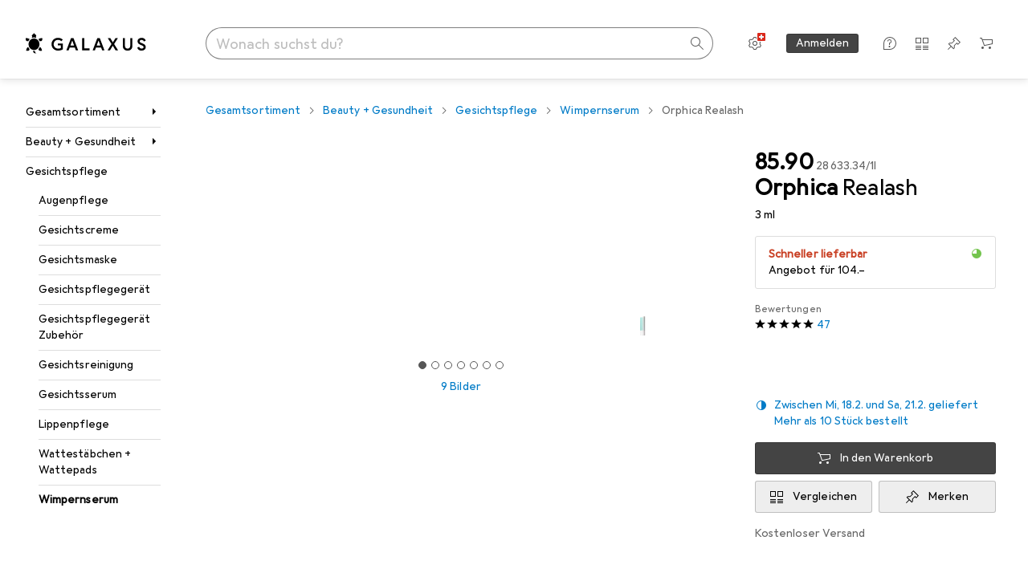

--- FILE ---
content_type: application/javascript
request_url: https://www.galaxus.ch/183903/uK52/vI/FJL2/_1R9uKLT/3w7r8Va15pLELQSY/GiAcSikD/VyMk/XBtGPgMC
body_size: 170843
content:
(function(){if(typeof Array.prototype.entries!=='function'){Object.defineProperty(Array.prototype,'entries',{value:function(){var index=0;const array=this;return {next:function(){if(index<array.length){return {value:[index,array[index++]],done:false};}else{return {done:true};}},[Symbol.iterator]:function(){return this;}};},writable:true,configurable:true});}}());(function(){L1();BbM();v8M();function v8M(){q6=bH+P*qL+P*qL*qL,sA=jE+P*qL,kl=jH+kL*qL+jE*qL*qL+qL*qL*qL,N6=WH+P*qL,dP=XL+qL,S1=XL+kL*qL,t8=YC+jH*qL+XL*qL*qL+qL*qL*qL,kD=ON+qL+jE*qL*qL+qL*qL*qL,j8=WH+YC*qL+jH*qL*qL+qL*qL*qL,Ts=jH+kL*qL+qL*qL+qL*qL*qL,PD=jH+jE*qL+jE*qL*qL+qL*qL*qL,D8=YC+kL*qL+jE*qL*qL+qL*qL*qL,SX=P+Q*qL+bH*qL*qL+qL*qL*qL,NE=WH+Q*qL+bH*qL*qL,IM=P+YC*qL+jH*qL*qL,vB=jE+jE*qL+XL*qL*qL,JP=jE+WH*qL,n0=WH+kL*qL+XL*qL*qL+qL*qL*qL,DP=jH+Q*qL,AX=Q+P*qL+XL*qL*qL+qL*qL*qL,K0=jH+XL*qL+XL*qL*qL+qL*qL*qL,Tb=YC+jE*qL+qL*qL+qL*qL*qL,Nz=bH+WH*qL+jE*qL*qL+qL*qL*qL,ZB=WH+WH*qL+jH*qL*qL,x8=jH+YC*qL+XL*qL*qL+qL*qL*qL,fv=bH+Q*qL,Oc=jH+qL+kL*qL*qL+qL*qL*qL,Xm=ON+qL,hV=jH+qL+bH*qL*qL+qL*qL*qL,r8=jH+jH*qL+qL*qL+qL*qL*qL,UM=bH+WH*qL+XL*qL*qL,mJ=jE+YC*qL+qL*qL+qL*qL*qL,G0=XL+WH*qL+Q*qL*qL+qL*qL*qL,gP=P+bH*qL+Q*qL*qL+qL*qL*qL,AR=WH+YC*qL+Q*qL*qL+qL*qL*qL,rR=XL+WH*qL+WH*qL*qL+qL*qL*qL,Zl=XL+WH*qL+bH*qL*qL,ws=YC+bH*qL+jE*qL*qL+qL*qL*qL,IN=ON+WH*qL+WH*qL*qL,UZ=kL+XL*qL+XL*qL*qL,RF=bH+YC*qL+jE*qL*qL+qL*qL*qL,Bm=bH+bH*qL+WH*qL*qL,tB=XL+WH*qL,GN=YC+bH*qL+XL*qL*qL,YI=P+kL*qL+XL*qL*qL,mX=P+jE*qL+Q*qL*qL+qL*qL*qL,N1=YC+jH*qL+Q*qL*qL,Hl=WH+WH*qL+Q*qL*qL,rm=jH+WH*qL,Yc=WH+jE*qL+XL*qL*qL+qL*qL*qL,KI=kL+XL*qL+Q*qL*qL,Dv=YC+XL*qL+bH*qL*qL,hD=P+jE*qL+XL*qL*qL+qL*qL*qL,CF=jH+jH*qL+WH*qL*qL+qL*qL*qL,ZH=jH+bH*qL,jD=YC+XL*qL+bH*qL*qL+qL*qL*qL,RR=WH+jH*qL+bH*qL*qL+qL*qL*qL,nP=jE+YC*qL+jE*qL*qL+qL*qL*qL,fR=kL+P*qL+jH*qL*qL+qL*qL*qL,Mm=jE+Q*qL+XL*qL*qL,IZ=XL+kL*qL+Q*qL*qL,VB=kL+jH*qL,d1=kL+XL*qL,sl=kL+Q*qL+qL*qL,nI=XL+Q*qL+qL*qL,kz=XL+Q*qL+qL*qL+qL*qL*qL,HR=WH+qL+Q*qL*qL+qL*qL*qL,Kv=kL+XL*qL+WH*qL*qL,GB=P+bH*qL+Q*qL*qL,ll=XL+Q*qL+XL*qL*qL,dL=jE+Q*qL+jE*qL*qL+qL*qL*qL,OW=ON+qL+XL*qL*qL+qL*qL*qL,Mk=P+kL*qL+jE*qL*qL+qL*qL*qL,wc=ON+kL*qL+Q*qL*qL+qL*qL*qL,L8=kL+Q*qL+Q*qL*qL+qL*qL*qL,OG=YC+P*qL+Q*qL*qL+qL*qL*qL,SP=WH+P*qL+P*qL*qL,tL=jE+WH*qL+bH*qL*qL,BV=bH+qL+Q*qL*qL+qL*qL*qL,Ls=jH+P*qL+bH*qL*qL+qL*qL*qL,RB=Q+kL*qL+bH*qL*qL,hO=jH+YC*qL+bH*qL*qL+qL*qL*qL,kI=kL+YC*qL+bH*qL*qL,gV=XL+jE*qL+WH*qL*qL+qL*qL*qL,U8=bH+WH*qL+qL*qL+qL*qL*qL,xZ=P+YC*qL+qL*qL,T=Q+bH*qL+P*qL*qL,zx=ON+qL+Q*qL*qL+qL*qL*qL,KZ=P+kL*qL+WH*qL*qL,QC=jE+qL+Q*qL*qL,ps=jE+P*qL+jH*qL*qL+qL*qL*qL,kb=kL+P*qL+XL*qL*qL+qL*qL*qL,vk=jE+P*qL+Q*qL*qL+qL*qL*qL,rM=WH+Q*qL,fx=YC+WH*qL+Q*qL*qL+qL*qL*qL,kO=Q+XL*qL+bH*qL*qL+qL*qL*qL,Yl=jE+WH*qL+WH*qL*qL,MX=kL+jE*qL+Q*qL*qL+qL*qL*qL,LN=bH+WH*qL+Q*qL*qL+qL*qL*qL,HW=YC+qL+bH*qL*qL+qL*qL*qL,kk=XL+Q*qL+XL*qL*qL+qL*qL*qL,H=bH+kL*qL+jH*qL*qL,B8=bH+Q*qL+P*qL*qL+qL*qL*qL,Rm=P+jE*qL+bH*qL*qL,tR=jE+jE*qL+bH*qL*qL+qL*qL*qL,wk=WH+bH*qL+XL*qL*qL+qL*qL*qL,Cc=bH+YC*qL+YC*qL*qL+qL*qL*qL,jV=XL+Q*qL+Q*qL*qL+qL*qL*qL,gk=YC+Q*qL+WH*qL*qL+qL*qL*qL,tm=Q+WH*qL+Q*qL*qL,rl=YC+qL+Q*qL*qL+qL*qL*qL,JR=XL+bH*qL+XL*qL*qL+qL*qL*qL,TF=YC+jE*qL+bH*qL*qL+qL*qL*qL,GA=P+qL,KG=jH+WH*qL+XL*qL*qL+qL*qL*qL,Bk=XL+bH*qL+WH*qL*qL+qL*qL*qL,dJ=bH+YC*qL+Q*qL*qL,lH=jH+jH*qL+Q*qL*qL,Jb=jH+jH*qL+XL*qL*qL+qL*qL*qL,TE=bH+jE*qL+Q*qL*qL,S6=jE+bH*qL+XL*qL*qL,SD=P+jE*qL+bH*qL*qL+qL*qL*qL,kJ=P+jE*qL+P*qL*qL,EL=kL+jE*qL+bH*qL*qL,tx=ON+XL*qL+qL*qL+qL*qL*qL,XA=WH+P*qL+Q*qL*qL,WD=jE+jE*qL+qL*qL+qL*qL*qL,sX=Q+Q*qL+jE*qL*qL+qL*qL*qL,PG=P+YC*qL+P*qL*qL+qL*qL*qL,RW=Q+kL*qL+XL*qL*qL+qL*qL*qL,tb=Q+XL*qL+P*qL*qL+qL*qL*qL,Pl=WH+kL*qL+XL*qL*qL+jH*qL*qL*qL+jH*qL*qL*qL*qL,JL=P+jH*qL,TD=kL+XL*qL+Q*qL*qL+qL*qL*qL,w0=kL+jE*qL+jH*qL*qL+qL*qL*qL,JF=ON+Q*qL+qL*qL+qL*qL*qL,Yb=P+kL*qL+qL*qL+qL*qL*qL,cG=WH+YC*qL+qL*qL+qL*qL*qL,OO=YC+Q*qL+P*qL*qL+qL*qL*qL,c1=kL+Q*qL+P*qL*qL,RN=P+YC*qL+bH*qL*qL,HL=kL+qL+jH*qL*qL,vL=kL+YC*qL+WH*qL*qL,vR=XL+kL*qL+qL*qL+qL*qL*qL,BI=P+bH*qL+qL*qL,qw=jH+kL*qL+bH*qL*qL+qL*qL*qL,RM=jE+XL*qL+WH*qL*qL,E8=XL+qL+jH*qL*qL+qL*qL*qL,nX=ON+jH*qL+XL*qL*qL+qL*qL*qL,mh=jE+YC*qL+bH*qL*qL+qL*qL*qL,LD=Q+kL*qL+Q*qL*qL+qL*qL*qL,xW=P+XL*qL+XL*qL*qL+qL*qL*qL,jl=jH+P*qL+P*qL*qL,bz=jE+XL*qL+jH*qL*qL+qL*qL*qL,Mw=bH+Q*qL+jE*qL*qL+qL*qL*qL,XP=P+WH*qL+qL*qL,AC=jE+kL*qL+jH*qL*qL,fM=jH+jE*qL+qL*qL,TO=WH+XL*qL+Q*qL*qL+qL*qL*qL,Km=XL+jH*qL+bH*qL*qL,vs=Q+XL*qL+jH*qL*qL+qL*qL*qL,Kl=P+Q*qL+jH*qL*qL,Ys=bH+kL*qL+XL*qL*qL+qL*qL*qL,YG=bH+XL*qL+Q*qL*qL+qL*qL*qL,HD=kL+P*qL+jE*qL*qL+qL*qL*qL,pM=bH+jE*qL+qL*qL+qL*qL*qL,xz=P+jE*qL+jE*qL*qL+qL*qL*qL,OZ=jH+bH*qL+Q*qL*qL,lN=Q+jH*qL,k1=jE+YC*qL+P*qL*qL,vx=XL+qL+P*qL*qL+qL*qL*qL,PC=Q+jH*qL+Q*qL*qL,Ac=XL+jH*qL+Q*qL*qL+qL*qL*qL,QN=XL+jH*qL+Q*qL*qL,Qm=ON+WH*qL+Q*qL*qL,xE=bH+qL+P*qL*qL,mb=kL+kL*qL+qL*qL+qL*qL*qL,Tw=Q+jE*qL+WH*qL*qL+qL*qL*qL,EE=kL+P*qL+P*qL*qL,jM=Q+WH*qL+WH*qL*qL,KB=kL+bH*qL+qL*qL,zw=jH+qL+WH*qL*qL+qL*qL*qL,c0=bH+P*qL+jE*qL*qL+qL*qL*qL,tF=Q+WH*qL+jE*qL*qL+qL*qL*qL,xk=jE+kL*qL+jE*qL*qL+qL*qL*qL,q0=WH+jH*qL+YC*qL*qL+qL*qL*qL,hB=jH+jH*qL+WH*qL*qL,WZ=kL+jH*qL+WH*qL*qL,zI=XL+WH*qL+XL*qL*qL,jz=jE+jH*qL+XL*qL*qL+qL*qL*qL,Gx=ON+Q*qL+jE*qL*qL+qL*qL*qL,VH=P+P*qL+qL*qL+qL*qL*qL,FW=bH+P*qL+qL*qL+qL*qL*qL,sJ=WH+jH*qL+qL*qL,AJ=jH+bH*qL+bH*qL*qL,IB=XL+YC*qL,LM=XL+P*qL+bH*qL*qL,HX=jH+kL*qL+YC*qL*qL+qL*qL*qL,Sx=P+jH*qL+bH*qL*qL+qL*qL*qL,EH=WH+jE*qL+P*qL*qL,ZC=YC+XL*qL,fH=ON+jE*qL+qL*qL,nJ=Q+jH*qL+XL*qL*qL,tZ=bH+qL+XL*qL*qL,nO=XL+jE*qL+jE*qL*qL+qL*qL*qL,M1=bH+WH*qL+bH*qL*qL,AE=jE+XL*qL+qL*qL,DC=YC+P*qL+YC*qL*qL+qL*qL*qL,Ow=XL+YC*qL+XL*qL*qL+qL*qL*qL,Hv=ON+qL+qL*qL+qL*qL*qL,BN=ON+Q*qL+XL*qL*qL,x6=ON+bH*qL+YC*qL*qL,dz=XL+Q*qL+jH*qL*qL+qL*qL*qL,WX=jH+P*qL+qL*qL+qL*qL*qL,Bh=YC+qL+XL*qL*qL+qL*qL*qL,XF=YC+XL*qL+jH*qL*qL+qL*qL*qL,DD=jE+kL*qL+Q*qL*qL+qL*qL*qL,VW=kL+qL+Q*qL*qL+qL*qL*qL,EV=P+bH*qL+bH*qL*qL+qL*qL*qL,Jx=P+kL*qL+XL*qL*qL+qL*qL*qL,ww=ON+jH*qL+jH*qL*qL+qL*qL*qL,xM=YC+kL*qL+P*qL*qL,KN=ON+jH*qL,AN=ON+XL*qL,fG=kL+XL*qL+jE*qL*qL+qL*qL*qL,JO=P+Q*qL+jE*qL*qL+qL*qL*qL,ZX=jH+bH*qL+jH*qL*qL+qL*qL*qL,R1=ON+YC*qL+Q*qL*qL,tH=bH+qL+bH*qL*qL,bW=Q+qL+qL*qL+qL*qL*qL,UL=YC+WH*qL+jE*qL*qL+qL*qL*qL,cV=WH+bH*qL+Q*qL*qL+qL*qL*qL,Bz=ON+Q*qL+WH*qL*qL+qL*qL*qL,Ns=WH+bH*qL+qL*qL+qL*qL*qL,mD=WH+qL+jH*qL*qL+qL*qL*qL,kV=jH+qL+jE*qL*qL+qL*qL*qL,Ex=bH+qL+jE*qL*qL+qL*qL*qL,IA=XL+jH*qL,RG=ON+bH*qL+WH*qL*qL+qL*qL*qL,NX=bH+qL+XL*qL*qL+qL*qL*qL,sG=ON+YC*qL+WH*qL*qL+qL*qL*qL,bA=YC+jE*qL+jH*qL*qL,dv=WH+bH*qL,tP=Q+jH*qL+bH*qL*qL+qL*qL*qL,GL=XL+P*qL+XL*qL*qL+qL*qL*qL,LI=bH+WH*qL+WH*qL*qL,dw=XL+XL*qL+qL*qL+qL*qL*qL,Dz=XL+kL*qL+jE*qL*qL+qL*qL*qL,Tc=kL+Q*qL+bH*qL*qL+qL*qL*qL,wW=WH+WH*qL+qL*qL+qL*qL*qL,qP=YC+jH*qL+jE*qL*qL+qL*qL*qL,cB=ON+XL*qL+Q*qL*qL,b6=jH+YC*qL,tW=XL+XL*qL+XL*qL*qL+qL*qL*qL,dX=kL+jE*qL+jE*qL*qL+qL*qL*qL,UX=Q+bH*qL+bH*qL*qL+qL*qL*qL,LO=bH+bH*qL+WH*qL*qL+qL*qL*qL,GP=WH+XL*qL+jE*qL*qL+qL*qL*qL,wX=bH+YC*qL+WH*qL*qL+qL*qL*qL,SW=YC+qL+jE*qL*qL+qL*qL*qL,Wk=ON+kL*qL+bH*qL*qL+qL*qL*qL,rv=jH+YC*qL+Q*qL*qL,C1=Q+jH*qL+jH*qL*qL,PA=jH+qL+P*qL*qL,RE=P+jH*qL+WH*qL*qL,wm=ON+bH*qL+jE*qL*qL+qL*qL*qL,BJ=ON+bH*qL,HO=XL+qL+qL*qL+qL*qL*qL,OA=jH+P*qL,X6=Q+jE*qL+jE*qL*qL+qL*qL*qL,LL=bH+jH*qL+qL*qL,Vw=YC+Q*qL+jE*qL*qL+qL*qL*qL,Ib=jE+bH*qL+qL*qL+qL*qL*qL,V=Q+jE*qL+P*qL*qL,q1=Q+jE*qL+Q*qL*qL,Ec=WH+XL*qL+bH*qL*qL+qL*qL*qL,fb=jH+jE*qL+jH*qL*qL+qL*qL*qL,QF=jE+jH*qL+WH*qL*qL+qL*qL*qL,SF=WH+YC*qL+XL*qL*qL+qL*qL*qL,kF=ON+bH*qL+bH*qL*qL+qL*qL*qL,Q6=kL+WH*qL+XL*qL*qL,JG=kL+YC*qL+jH*qL*qL+qL*qL*qL,mO=XL+WH*qL+jE*qL*qL+qL*qL*qL,dD=XL+jH*qL+jE*qL*qL+qL*qL*qL,gG=bH+jH*qL+YC*qL*qL+qL*qL*qL,vD=P+Q*qL+qL*qL+qL*qL*qL,U0=ON+XL*qL+Q*qL*qL+qL*qL*qL,cM=jE+Q*qL+jH*qL*qL,Vk=jH+WH*qL+jH*qL*qL+qL*qL*qL,fh=jE+YC*qL+WH*qL*qL+qL*qL*qL,BW=YC+qL+qL*qL+qL*qL*qL,X=jH+kL*qL+jH*qL*qL,Mz=YC+XL*qL+P*qL*qL+qL*qL*qL,CD=WH+jH*qL+jE*qL*qL+qL*qL*qL,YW=kL+jH*qL+qL*qL+qL*qL*qL,XM=ON+P*qL,bb=kL+WH*qL+Q*qL*qL+qL*qL*qL,LB=bH+Q*qL+jH*qL*qL,xX=P+jH*qL+Q*qL*qL+qL*qL*qL,cx=XL+YC*qL+bH*qL*qL+qL*qL*qL,AW=YC+jH*qL+Q*qL*qL+qL*qL*qL,FH=Q+Q*qL+P*qL*qL,UC=XL+YC*qL+XL*qL*qL,YJ=WH+WH*qL+WH*qL*qL,Rw=bH+qL+jH*qL*qL+qL*qL*qL,pG=ON+XL*qL+jH*qL*qL+qL*qL*qL,xA=P+YC*qL+Q*qL*qL,c8=WH+P*qL+WH*qL*qL+qL*qL*qL,bx=jH+qL+XL*qL*qL+qL*qL*qL,hX=P+jE*qL+qL*qL+qL*qL*qL,JM=jH+jE*qL+Q*qL*qL+qL*qL*qL,Bl=XL+XL*qL+qL*qL,cN=YC+WH*qL+XL*qL*qL,LF=ON+Q*qL+P*qL*qL+qL*qL*qL,gz=jE+jH*qL+jH*qL*qL+qL*qL*qL,mZ=YC+qL+bH*qL*qL,kE=kL+bH*qL+YC*qL*qL+qL*qL*qL,f8=ON+YC*qL+bH*qL*qL+qL*qL*qL,fB=bH+jE*qL+XL*qL*qL,rW=ON+bH*qL+Q*qL*qL+qL*qL*qL,ZW=kL+jH*qL+Q*qL*qL+qL*qL*qL,rF=kL+jH*qL+XL*qL*qL+qL*qL*qL,dR=P+WH*qL+qL*qL+qL*qL*qL,ls=jE+Q*qL+P*qL*qL+qL*qL*qL,gL=P+Q*qL+Q*qL*qL+qL*qL*qL,pR=ON+bH*qL+XL*qL*qL+qL*qL*qL,CG=WH+kL*qL+Q*qL*qL+qL*qL*qL,ss=YC+qL+jH*qL*qL+qL*qL*qL,KO=jE+jH*qL+qL*qL+qL*qL*qL,Vs=jH+qL+qL*qL+qL*qL*qL,IF=jH+YC*qL+jH*qL*qL+qL*qL*qL,Wl=XL+jE*qL+Q*qL*qL,nh=WH+XL*qL+kL*qL*qL+qL*qL*qL,gO=WH+XL*qL+XL*qL*qL+qL*qL*qL,BL=ON+jE*qL+jH*qL*qL+qL*qL*qL,Ub=jE+Q*qL+Q*qL*qL+qL*qL*qL,dx=jE+bH*qL+jE*qL*qL+qL*qL*qL,cl=jH+YC*qL+XL*qL*qL,A0=jH+jE*qL+qL*qL+qL*qL*qL,T8=Q+YC*qL+jH*qL*qL+qL*qL*qL,mV=P+bH*qL+qL*qL+qL*qL*qL,cJ=jH+Q*qL+Q*qL*qL,Rv=ON+Q*qL,Zx=P+qL+jE*qL*qL+qL*qL*qL,FO=ON+jE*qL+XL*qL*qL+qL*qL*qL,tl=P+bH*qL+jE*qL*qL+qL*qL*qL,bM=bH+WH*qL+P*qL*qL,Wv=P+WH*qL,bw=jH+Q*qL+Q*qL*qL+qL*qL*qL,S0=P+P*qL+Q*qL*qL+qL*qL*qL,qX=WH+Q*qL+Q*qL*qL+qL*qL*qL,XI=jH+Q*qL+jH*qL*qL+jH*qL*qL*qL+WH*qL*qL*qL*qL,bZ=jE+jH*qL,Em=bH+Q*qL+XL*qL*qL+qL*qL*qL,Tk=bH+kL*qL+qL*qL+qL*qL*qL,gl=WH+kL*qL+WH*qL*qL,UV=P+jH*qL+XL*qL*qL+qL*qL*qL,Qz=Q+Q*qL+qL*qL+qL*qL*qL,PX=Q+WH*qL+P*qL*qL+qL*qL*qL,hC=WH+jE*qL+Q*qL*qL,KE=jH+qL+Q*qL*qL,dl=XL+jH*qL+YC*qL*qL+qL*qL*qL,UG=P+qL+YC*qL*qL+qL*qL*qL,lx=XL+qL+jE*qL*qL+qL*qL*qL,Nc=WH+qL+XL*qL*qL+qL*qL*qL,CP=Q+qL+P*qL*qL,Vb=jE+qL+Q*qL*qL+qL*qL*qL,Qv=kL+jE*qL+WH*qL*qL,rx=ON+jE*qL+jE*qL*qL+qL*qL*qL,hH=kL+P*qL+jH*qL*qL,zL=WH+YC*qL+XL*qL*qL,AP=bH+P*qL+Q*qL*qL,nc=kL+jE*qL+XL*qL*qL+qL*qL*qL,DH=kL+Q*qL,jP=Q+jH*qL+bH*qL*qL,Ox=Q+YC*qL+qL*qL+qL*qL*qL,IV=P+bH*qL+XL*qL*qL+qL*qL*qL,RJ=ON+jH*qL+WH*qL*qL,gA=ON+YC*qL+P*qL*qL,zs=YC+XL*qL+XL*qL*qL+qL*qL*qL,DF=ON+bH*qL+qL*qL+qL*qL*qL,hv=kL+jE*qL+Q*qL*qL,RI=YC+P*qL+qL*qL+qL*qL*qL,DB=jH+Q*qL+qL*qL,Uv=bH+YC*qL+bH*qL*qL,pO=P+XL*qL+bH*qL*qL+qL*qL*qL,Gw=ON+WH*qL+bH*qL*qL+qL*qL*qL,sD=jE+XL*qL+WH*qL*qL+qL*qL*qL,tN=bH+Q*qL+qL*qL,GF=WH+P*qL+Q*qL*qL+qL*qL*qL,GJ=P+XL*qL,LR=YC+bH*qL+qL*qL+qL*qL*qL,Bx=WH+WH*qL+YC*qL*qL+qL*qL*qL,E1=P+bH*qL+bH*qL*qL,xI=ON+Q*qL+qL*qL,Ok=WH+P*qL+jH*qL*qL+qL*qL*qL,Xs=bH+jH*qL+qL*qL+qL*qL*qL,GE=bH+XL*qL+jE*qL*qL+qL*qL*qL,Ks=ON+jE*qL+qL*qL+qL*qL*qL,lL=Q+WH*qL+jH*qL*qL,Hm=Q+P*qL,gR=YC+YC*qL+YC*qL*qL+qL*qL*qL,lZ=ON+jE*qL+jH*qL*qL,BM=WH+jE*qL+qL*qL+qL*qL*qL,dh=kL+kL*qL+Q*qL*qL+qL*qL*qL,k6=WH+YC*qL+jH*qL*qL,Ul=Q+P*qL+XL*qL*qL,NG=XL+jH*qL+jH*qL*qL+qL*qL*qL,sC=XL+bH*qL,Zs=jE+jH*qL+jE*qL*qL+qL*qL*qL,L=YC+kL*qL+jH*qL*qL,Dc=ON+jH*qL+kL*qL*qL+qL*qL*qL,tO=YC+WH*qL+qL*qL+qL*qL*qL,z0=ON+P*qL+YC*qL*qL+qL*qL*qL,hM=Q+XL*qL+WH*qL*qL,WG=ON+jH*qL+Q*qL*qL+qL*qL*qL,vV=P+WH*qL+WH*qL*qL+qL*qL*qL,NV=kL+Q*qL+XL*qL*qL+qL*qL*qL,PW=P+P*qL+jE*qL*qL+qL*qL*qL,vO=YC+jE*qL+WH*qL*qL+qL*qL*qL,CZ=jE+P*qL+XL*qL*qL+qL*qL*qL,l6=Q+kL*qL+kL*qL*qL,UO=jH+jH*qL+jE*qL*qL+qL*qL*qL,qO=XL+YC*qL+jE*qL*qL+qL*qL*qL,bL=YC+YC*qL+bH*qL*qL,NL=jE+qL+WH*qL*qL,gW=kL+kL*qL+jE*qL*qL+qL*qL*qL,J8=YC+Q*qL+bH*qL*qL+qL*qL*qL,VP=jH+jH*qL+qL*qL,Sm=P+YC*qL+jE*qL*qL+qL*qL*qL,hb=kL+jH*qL+P*qL*qL+qL*qL*qL,wV=XL+kL*qL+WH*qL*qL+qL*qL*qL,X0=XL+YC*qL+WH*qL*qL+qL*qL*qL,IG=Q+YC*qL+XL*qL*qL+qL*qL*qL,KL=WH+qL,fJ=XL+kL*qL+XL*qL*qL,Lk=Q+XL*qL+Q*qL*qL+qL*qL*qL,gI=YC+WH*qL+WH*qL*qL,MC=bH+XL*qL+Q*qL*qL+Q*qL*qL*qL,JN=jH+kL*qL+bH*qL*qL,nH=jH+bH*qL+jE*qL*qL+qL*qL*qL,OR=YC+jE*qL+Q*qL*qL+qL*qL*qL,Vm=P+Q*qL,Il=jH+WH*qL+jH*qL*qL,Lh=ON+jE*qL+bH*qL*qL+qL*qL*qL,YO=kL+bH*qL+bH*qL*qL+qL*qL*qL,wh=YC+bH*qL+kL*qL*qL+qL*qL*qL,gb=jE+XL*qL+XL*qL*qL+qL*qL*qL,tI=P+kL*qL+qL*qL,cD=jE+P*qL+bH*qL*qL+qL*qL*qL,CN=Q+bH*qL+XL*qL*qL+qL*qL*qL,KD=Q+jH*qL+P*qL*qL+qL*qL*qL,gF=ON+P*qL+jH*qL*qL+qL*qL*qL,Nh=WH+WH*qL+jE*qL*qL+qL*qL*qL,WM=kL+WH*qL+YC*qL*qL+qL*qL*qL,Nv=jE+kL*qL+WH*qL*qL,zB=YC+XL*qL+qL*qL,CI=WH+qL+Q*qL*qL,Sw=ON+XL*qL+bH*qL*qL+qL*qL*qL,vv=Q+Q*qL,Y1=Q+qL+XL*qL*qL,UN=kL+jH*qL+Q*qL*qL,ZV=jE+XL*qL+qL*qL+qL*qL*qL,W0=kL+bH*qL+qL*qL+qL*qL*qL,bh=bH+WH*qL+bH*qL*qL+qL*qL*qL,qc=YC+jE*qL+jH*qL*qL+qL*qL*qL,w=jE+qL+bH*qL*qL,sV=P+jH*qL+jE*qL*qL+qL*qL*qL,PN=XL+WH*qL+P*qL*qL,vc=bH+Q*qL+Q*qL*qL+qL*qL*qL,UP=jH+WH*qL+P*qL*qL+qL*qL*qL,BB=kL+WH*qL+bH*qL*qL,ZI=P+bH*qL+P*qL*qL,nL=ON+Q*qL+bH*qL*qL,Gk=Q+qL+bH*qL*qL+qL*qL*qL,Kx=jE+kL*qL+bH*qL*qL+qL*qL*qL,MB=WH+P*qL+jH*qL*qL,GZ=jH+XL*qL+XL*qL*qL,JH=P+Q*qL+bH*qL*qL,Hk=jE+XL*qL+bH*qL*qL+qL*qL*qL,fl=Q+P*qL+qL*qL+qL*qL*qL,X8=XL+bH*qL+Q*qL*qL+qL*qL*qL,ms=Q+jE*qL+XL*qL*qL+qL*qL*qL,EB=jE+YC*qL+jH*qL*qL,qm=P+bH*qL+WH*qL*qL,BG=ON+Q*qL+jH*qL*qL+qL*qL*qL,DL=bH+bH*qL+bH*qL*qL,l1=jH+YC*qL+jH*qL*qL,TB=kL+WH*qL+jH*qL*qL,hm=WH+Q*qL+jH*qL*qL,mm=WH+YC*qL,PF=WH+qL+YC*qL*qL+qL*qL*qL,gH=Q+bH*qL+XL*qL*qL,Zb=Q+XL*qL+YC*qL*qL+qL*qL*qL,CC=WH+jH*qL+jH*qL*qL,dZ=WH+qL+XL*qL*qL,GO=XL+XL*qL+bH*qL*qL+qL*qL*qL,CJ=bH+qL+qL*qL,Hb=Q+WH*qL+Q*qL*qL+qL*qL*qL,sz=XL+bH*qL+qL*qL+qL*qL*qL,C8=XL+bH*qL+jE*qL*qL+qL*qL*qL,vG=YC+jE*qL+jE*qL*qL+qL*qL*qL,xl=bH+P*qL+qL*qL,vW=jH+P*qL+jE*qL*qL+qL*qL*qL,zc=Q+kL*qL+jE*qL*qL+qL*qL*qL,lE=kL+qL+Q*qL*qL,mI=jH+XL*qL+qL*qL+qL*qL*qL,vz=WH+jH*qL+Q*qL*qL+qL*qL*qL,kC=kL+kL*qL+XL*qL*qL+qL*qL*qL,GW=jE+jE*qL+WH*qL*qL+qL*qL*qL,Ek=Q+XL*qL+XL*qL*qL+qL*qL*qL,k8=bH+jH*qL+XL*qL*qL+qL*qL*qL,PB=P+Q*qL+XL*qL*qL,ER=YC+Q*qL+qL*qL+qL*qL*qL,nF=jH+Q*qL+XL*qL*qL+qL*qL*qL,gw=jH+WH*qL+Q*qL*qL+qL*qL*qL,IP=bH+Q*qL+bH*qL*qL,P0=bH+bH*qL+jH*qL*qL+qL*qL*qL,Sb=ON+bH*qL+YC*qL*qL+qL*qL*qL,tD=jE+XL*qL+P*qL*qL+qL*qL*qL,Nx=Q+Q*qL+Q*qL*qL+qL*qL*qL,vA=bH+YC*qL+jH*qL*qL,Nl=XL+YC*qL+qL*qL,nw=XL+WH*qL+qL*qL+qL*qL*qL,KP=YC+YC*qL,Gc=YC+jE*qL+XL*qL*qL+qL*qL*qL,B0=Q+WH*qL+bH*qL*qL+qL*qL*qL,wl=YC+jH*qL+WH*qL*qL,Um=jE+jE*qL+jH*qL*qL,bv=jH+jH*qL,s8=kL+XL*qL+qL*qL+qL*qL*qL,qk=P+kL*qL+P*qL*qL+qL*qL*qL,GX=kL+jH*qL+bH*qL*qL+qL*qL*qL,hx=Q+Q*qL+XL*qL*qL+qL*qL*qL,Pc=P+YC*qL+Q*qL*qL+qL*qL*qL,gM=YC+bH*qL,LV=jH+WH*qL+qL*qL+qL*qL*qL,bD=P+kL*qL+bH*qL*qL+qL*qL*qL,UI=WH+jH*qL+XL*qL*qL+qL*qL*qL,IW=Q+jE*qL+qL*qL+qL*qL*qL,kh=YC+bH*qL+WH*qL*qL+qL*qL*qL,qC=Q+P*qL+qL*qL,Gl=WH+Q*qL+P*qL*qL,JI=WH+kL*qL,Vl=jE+qL+P*qL*qL,rD=WH+jE*qL+Q*qL*qL+qL*qL*qL,CO=Q+jH*qL+jH*qL*qL+qL*qL*qL,JB=WH+jH*qL+WH*qL*qL,c6=P+YC*qL,ID=jE+kL*qL+qL*qL+qL*qL*qL,F8=XL+WH*qL+XL*qL*qL+qL*qL*qL,Iz=bH+jH*qL+kL*qL*qL+qL*qL*qL,QA=WH+XL*qL+qL*qL,JA=ON+bH*qL+bH*qL*qL,CB=jH+XL*qL+P*qL*qL,EI=YC+WH*qL+bH*qL*qL,kR=XL+jH*qL+qL*qL+qL*qL*qL,KJ=YC+YC*qL+XL*qL*qL+qL*qL*qL,Qh=P+qL+bH*qL*qL+qL*qL*qL,A1=WH+kL*qL+bH*qL*qL,hs=Q+WH*qL+YC*qL*qL+qL*qL*qL,XV=XL+P*qL+YC*qL*qL+qL*qL*qL,xc=jE+bH*qL+Q*qL*qL+qL*qL*qL,ql=XL+XL*qL+WH*qL*qL,Gs=kL+P*qL+WH*qL*qL+qL*qL*qL,Gh=YC+Q*qL+XL*qL*qL+qL*qL*qL,XW=bH+P*qL+Q*qL*qL+qL*qL*qL,XG=YC+jE*qL+P*qL*qL+qL*qL*qL,BO=jE+WH*qL+bH*qL*qL+qL*qL*qL,gh=jE+WH*qL+jE*qL*qL+qL*qL*qL,GD=bH+YC*qL+XL*qL*qL+qL*qL*qL,sW=Q+jH*qL+jE*qL*qL+qL*qL*qL,ZD=ON+XL*qL+P*qL*qL+qL*qL*qL,vM=jE+P*qL+bH*qL*qL,fk=YC+WH*qL+XL*qL*qL+qL*qL*qL,l8=ON+jH*qL+qL*qL+qL*qL*qL,Fw=kL+bH*qL+XL*qL*qL+qL*qL*qL,IE=bH+qL+kL*qL*qL+qL*qL*qL,Nk=jE+P*qL+jE*qL*qL+qL*qL*qL,bm=jE+YC*qL+jH*qL*qL+qL*qL*qL,hG=kL+YC*qL+XL*qL*qL+qL*qL*qL,Im=bH+bH*qL,lD=jH+qL+P*qL*qL+qL*qL*qL,zJ=bH+P*qL+bH*qL*qL,Lw=XL+WH*qL+jH*qL*qL+qL*qL*qL,jO=jH+qL+jH*qL*qL+qL*qL*qL,r1=Q+Q*qL+WH*qL*qL,XO=P+XL*qL+jE*qL*qL+qL*qL*qL,AH=Q+Q*qL+qL*qL,Dl=kL+P*qL+bH*qL*qL,MO=jH+XL*qL+jH*qL*qL+qL*qL*qL,Ql=Q+P*qL+bH*qL*qL,pJ=ON+YC*qL+qL*qL,DG=XL+bH*qL+bH*qL*qL+qL*qL*qL,sb=XL+YC*qL+Q*qL*qL+qL*qL*qL,EN=ON+XL*qL+jE*qL*qL+qL*qL*qL,xV=Q+P*qL+bH*qL*qL+qL*qL*qL,mF=bH+kL*qL+jH*qL*qL+qL*qL*qL,VI=jE+jH*qL+Q*qL*qL,YH=Q+YC*qL+bH*qL*qL,Uc=XL+WH*qL+P*qL*qL+qL*qL*qL,EG=P+YC*qL+XL*qL*qL+qL*qL*qL,cH=kL+jE*qL+kL*qL*qL,Xc=XL+P*qL+jE*qL*qL+qL*qL*qL,rJ=ON+WH*qL,zZ=WH+XL*qL+bH*qL*qL,KA=jE+XL*qL+P*qL*qL,wv=jH+Q*qL+jH*qL*qL,Th=bH+jE*qL+Q*qL*qL+qL*qL*qL,wF=YC+Q*qL+Q*qL*qL+qL*qL*qL,RX=XL+P*qL+jH*qL*qL+qL*qL*qL,ck=jH+WH*qL+jE*qL*qL+qL*qL*qL,SA=jE+WH*qL+Q*qL*qL+qL*qL*qL,Jc=bH+qL+P*qL*qL+qL*qL*qL,Sh=Q+P*qL+jE*qL*qL+qL*qL*qL,kZ=jH+P*qL+bH*qL*qL,w1=WH+P*qL+XL*qL*qL,RO=ON+jH*qL+bH*qL*qL+qL*qL*qL,zC=Q+WH*qL+XL*qL*qL,UE=Q+qL,VO=kL+XL*qL+XL*qL*qL+qL*qL*qL,qG=XL+kL*qL+XL*qL*qL+qL*qL*qL,HB=WH+Q*qL+jH*qL*qL+jH*qL*qL*qL+WH*qL*qL*qL*qL,lz=kL+XL*qL+jH*qL*qL+qL*qL*qL,SN=Q+qL+Q*qL*qL,bV=kL+jH*qL+YC*qL*qL+qL*qL*qL,dI=YC+jE*qL+qL*qL,rX=XL+Q*qL+P*qL*qL+qL*qL*qL,Zh=jH+Q*qL+jE*qL*qL+qL*qL*qL,FX=Q+YC*qL+jE*qL*qL+qL*qL*qL,Ds=P+WH*qL+jE*qL*qL+qL*qL*qL,Eb=YC+YC*qL+jE*qL*qL+qL*qL*qL,Wm=ON+bH*qL+qL*qL,ZO=kL+WH*qL+bH*qL*qL+qL*qL*qL,Az=P+jE*qL+WH*qL*qL+qL*qL*qL,J6=jE+Q*qL,O0=Q+qL+Q*qL*qL+qL*qL*qL,Xb=ON+WH*qL+XL*qL*qL+qL*qL*qL,WO=bH+YC*qL+P*qL*qL+qL*qL*qL,HA=jE+P*qL+qL*qL,H8=Q+XL*qL+jE*qL*qL+qL*qL*qL,sv=YC+qL+WH*qL*qL,xO=jE+qL+YC*qL*qL+qL*qL*qL,qI=jE+Q*qL+XL*qL*qL+qL*qL*qL,d8=ON+P*qL+bH*qL*qL+qL*qL*qL,W1=ON+Q*qL+Q*qL*qL,qv=XL+kL*qL+P*qL*qL,Qb=XL+YC*qL+jH*qL*qL+qL*qL*qL,VC=P+WH*qL+XL*qL*qL,nE=P+qL+jH*qL*qL,TV=Q+P*qL+WH*qL*qL+qL*qL*qL,dH=jE+WH*qL+Q*qL*qL,QX=jE+qL+qL*qL+qL*qL*qL,wR=jE+XL*qL+Q*qL*qL+qL*qL*qL,Tv=YC+YC*qL+P*qL*qL,ME=WH+jH*qL+Q*qL*qL,DX=bH+bH*qL+XL*qL*qL+qL*qL*qL,Sv=YC+P*qL+XL*qL*qL,Ez=XL+P*qL+bH*qL*qL+qL*qL*qL,pX=kL+Q*qL+jE*qL*qL+qL*qL*qL,Rl=XL+Q*qL,jA=YC+jE*qL+Q*qL*qL,wB=kL+YC*qL+Q*qL*qL,Ah=Q+YC*qL+Q*qL*qL+qL*qL*qL,O6=XL+P*qL+Q*qL*qL,NR=WH+P*qL+P*qL*qL+qL*qL*qL,LX=P+YC*qL+qL*qL+qL*qL*qL,Fk=XL+Q*qL+jE*qL*qL+qL*qL*qL,PZ=XL+jH*qL+qL*qL,wx=YC+WH*qL+bH*qL*qL+qL*qL*qL,Dm=P+WH*qL+WH*qL*qL,lO=jE+jE*qL+XL*qL*qL+qL*qL*qL,qz=jE+bH*qL+jH*qL*qL+qL*qL*qL,Bs=jE+bH*qL+WH*qL*qL+qL*qL*qL,nb=P+Q*qL+XL*qL*qL+qL*qL*qL,QR=P+qL+jH*qL*qL+qL*qL*qL,wI=P+kL*qL,xF=Q+jH*qL+XL*qL*qL+qL*qL*qL,NW=Q+jH*qL+kL*qL*qL+qL*qL*qL,NP=jH+qL+qL*qL,II=WH+WH*qL,cZ=XL+P*qL+qL*qL,hR=Q+XL*qL+qL*qL+qL*qL*qL,sw=bH+jH*qL+P*qL*qL+qL*qL*qL,Pw=ON+jH*qL+jE*qL*qL+qL*qL*qL,Is=Q+qL+jE*qL*qL+qL*qL*qL,j0=P+WH*qL+bH*qL*qL+qL*qL*qL,Xh=bH+kL*qL+YC*qL*qL+qL*qL*qL,Rz=P+bH*qL+kL*qL*qL+qL*qL*qL,lb=ON+bH*qL+P*qL*qL+qL*qL*qL,zA=bH+WH*qL+Q*qL*qL,Y=jE+jH*qL+qL*qL,OJ=jE+kL*qL+Q*qL*qL,Dx=P+kL*qL+WH*qL*qL+qL*qL*qL,MF=jE+WH*qL+qL*qL+qL*qL*qL,YN=ON+P*qL+WH*qL*qL,vm=WH+kL*qL+XL*qL*qL,d0=P+XL*qL+jH*qL*qL+qL*qL*qL,sx=XL+bH*qL+jH*qL*qL+qL*qL*qL,Gb=XL+jH*qL+bH*qL*qL+qL*qL*qL,Yx=jE+qL+jE*qL*qL+qL*qL*qL,xP=jH+WH*qL+qL*qL,IR=WH+P*qL+jE*qL*qL+qL*qL*qL,kv=XL+XL*qL+bH*qL*qL,Q0=ON+WH*qL+qL*qL+qL*qL*qL,mW=kL+XL*qL+P*qL*qL+qL*qL*qL,vI=jE+XL*qL+Q*qL*qL+WH*qL*qL*qL+jH*qL*qL*qL*qL,vZ=ON+Q*qL+WH*qL*qL,BD=jH+jE*qL+P*qL*qL+qL*qL*qL,K6=P+bH*qL,lc=jH+YC*qL+qL*qL+qL*qL*qL,zb=bH+jE*qL+jH*qL*qL+qL*qL*qL,qM=XL+Q*qL+YC*qL*qL,xb=kL+WH*qL+XL*qL*qL+qL*qL*qL,IX=kL+jE*qL+qL*qL+qL*qL*qL,FL=YC+jE*qL+XL*qL*qL,cs=bH+bH*qL+jE*qL*qL+qL*qL*qL,nk=P+kL*qL+jH*qL*qL+qL*qL*qL,MG=XL+jE*qL+Q*qL*qL+qL*qL*qL,cI=P+bH*qL+XL*qL*qL,JD=ON+Q*qL+XL*qL*qL+qL*qL*qL,Ik=jH+P*qL+jH*qL*qL+qL*qL*qL,RP=XL+XL*qL,NJ=jE+Q*qL+P*qL*qL,pF=YC+WH*qL+WH*qL*qL+qL*qL*qL,fw=jE+kL*qL+P*qL*qL+qL*qL*qL,Lc=Q+bH*qL+qL*qL+qL*qL*qL,rO=XL+jH*qL+WH*qL*qL+qL*qL*qL,pL=ON+XL*qL+WH*qL*qL,qB=P+jE*qL+qL*qL,cc=jH+qL+Q*qL*qL+qL*qL*qL,zX=WH+XL*qL+jH*qL*qL+qL*qL*qL,hF=ON+Q*qL+bH*qL*qL+qL*qL*qL,KC=jE+XL*qL+bH*qL*qL,L0=WH+P*qL+YC*qL*qL+qL*qL*qL,Qw=jE+Q*qL+jH*qL*qL+qL*qL*qL,Gv=jE+jE*qL+bH*qL*qL,Jm=jE+jH*qL+WH*qL*qL,NZ=bH+XL*qL+P*qL*qL+qL*qL*qL,rh=jH+XL*qL+kL*qL*qL+qL*qL*qL,qD=Q+WH*qL+kL*qL*qL+qL*qL*qL,EM=bH+jH*qL+Q*qL*qL+qL*qL*qL,KH=Q+bH*qL,VX=YC+P*qL+jE*qL*qL+qL*qL*qL,TJ=kL+Q*qL+WH*qL*qL,EF=P+WH*qL+Q*qL*qL+qL*qL*qL,xv=bH+bH*qL+qL*qL,n1=Q+WH*qL+bH*qL*qL,I6=Q+XL*qL+Q*qL*qL,V6=kL+WH*qL,Kc=XL+jE*qL+bH*qL*qL+qL*qL*qL,nM=jH+qL+WH*qL*qL,db=Q+YC*qL+bH*qL*qL+qL*qL*qL,x0=jH+bH*qL+qL*qL+qL*qL*qL,lI=WH+Q*qL+Q*qL*qL,jR=jH+YC*qL+jE*qL*qL+qL*qL*qL,XR=bH+qL+qL*qL+qL*qL*qL,LE=bH+YC*qL+WH*qL*qL,Lm=jE+P*qL+XL*qL*qL,GH=WH+bH*qL+bH*qL*qL,TI=P+P*qL,YZ=bH+Q*qL+YC*qL*qL,YV=kL+WH*qL+jE*qL*qL+qL*qL*qL,VN=XL+qL+jH*qL*qL,cP=XL+kL*qL+bH*qL*qL,Dw=WH+bH*qL+YC*qL*qL+qL*qL*qL,rk=kL+YC*qL+bH*qL*qL+qL*qL*qL,BX=jH+WH*qL+WH*qL*qL+qL*qL*qL,nm=YC+Q*qL+YC*qL*qL,DJ=jE+bH*qL+P*qL*qL,wz=jE+qL+XL*qL*qL+qL*qL*qL,Sc=jE+kL*qL+XL*qL*qL+qL*qL*qL,Cs=YC+bH*qL+bH*qL*qL+qL*qL*qL,TR=bH+jH*qL+bH*qL*qL+qL*qL*qL,SL=WH+Q*qL+jE*qL*qL+qL*qL*qL,Iv=bH+kL*qL,JE=YC+Q*qL+qL*qL,DE=jE+Q*qL+qL*qL+qL*qL*qL,WE=Q+bH*qL+WH*qL*qL,jF=WH+jE*qL+bH*qL*qL+qL*qL*qL,Uk=jH+Q*qL+jH*qL*qL+qL*qL*qL,gB=jE+XL*qL,MN=kL+kL*qL+bH*qL*qL,DW=WH+kL*qL+jE*qL*qL+qL*qL*qL,p1=ON+kL*qL+WH*qL*qL,gD=jE+jH*qL+Q*qL*qL+qL*qL*qL,Gm=jE+bH*qL+bH*qL*qL,PV=bH+XL*qL+qL*qL+qL*qL*qL,YF=Q+qL+XL*qL*qL+qL*qL*qL,VA=WH+qL+P*qL*qL,jZ=Q+WH*qL+qL*qL,pv=jH+XL*qL+bH*qL*qL,mG=WH+jH*qL+jH*qL*qL+qL*qL*qL,cm=jH+jE*qL+YC*qL*qL,zW=jH+jE*qL+bH*qL*qL+qL*qL*qL,KX=jH+kL*qL+Q*qL*qL+qL*qL*qL,Ws=jH+YC*qL+P*qL*qL+qL*qL*qL,SV=jE+XL*qL+jE*qL*qL+qL*qL*qL,fL=Q+jH*qL+qL*qL+qL*qL*qL,F1=jH+P*qL+qL*qL,hh=YC+kL*qL+qL*qL+qL*qL*qL,P1=XL+qL+WH*qL*qL,Ic=kL+qL+XL*qL*qL+qL*qL*qL,xR=WH+WH*qL+bH*qL*qL+qL*qL*qL,cb=WH+YC*qL+jE*qL*qL+qL*qL*qL,hP=WH+Q*qL+XL*qL*qL+qL*qL*qL,Zz=YC+XL*qL+jE*qL*qL+qL*qL*qL,xm=YC+qL,gx=WH+P*qL+XL*qL*qL+qL*qL*qL,Pk=ON+YC*qL+qL*qL+qL*qL*qL,nv=bH+jH*qL+jE*qL*qL+qL*qL*qL,AL=P+P*qL+bH*qL*qL,Wx=P+P*qL+jH*qL*qL+qL*qL*qL,AD=P+qL+XL*qL*qL+qL*qL*qL,AB=kL+XL*qL+qL*qL,vF=WH+qL+jE*qL*qL+qL*qL*qL,gZ=XL+qL+Q*qL*qL+qL*qL*qL,ND=ON+WH*qL+P*qL*qL+qL*qL*qL,lX=ON+P*qL+Q*qL*qL+qL*qL*qL,lB=WH+YC*qL+P*qL*qL,dO=XL+P*qL+Q*qL*qL+qL*qL*qL,Z6=jE+YC*qL+Q*qL*qL,k0=YC+YC*qL+jH*qL*qL+qL*qL*qL,Rh=kL+jH*qL+jE*qL*qL+qL*qL*qL,nN=XL+YC*qL+qL*qL+qL*qL*qL,sR=WH+kL*qL+jH*qL*qL+qL*qL*qL,Iw=P+qL+qL*qL+qL*qL*qL,Hx=WH+P*qL+bH*qL*qL+qL*qL*qL,VG=jH+kL*qL+WH*qL*qL+qL*qL*qL,DR=XL+qL+XL*qL*qL+qL*qL*qL,ED=ON+kL*qL+jH*qL*qL+qL*qL*qL,qb=P+XL*qL+Q*qL*qL+qL*qL*qL,Es=ON+bH*qL+kL*qL*qL+qL*qL*qL,sO=P+YC*qL+WH*qL*qL+qL*qL*qL,g8=kL+jE*qL+WH*qL*qL+qL*qL*qL,fZ=WH+XL*qL+Q*qL*qL,H1=kL+WH*qL+Q*qL*qL,HP=Q+kL*qL+P*qL*qL,fX=XL+XL*qL+jE*qL*qL+qL*qL*qL,Kh=jH+Q*qL+P*qL*qL+qL*qL*qL,R8=bH+qL+bH*qL*qL+qL*qL*qL,OH=bH+XL*qL+bH*qL*qL+jE*qL*qL*qL+qL*qL*qL*qL,pw=kL+Q*qL+qL*qL+qL*qL*qL,MJ=bH+kL*qL+bH*qL*qL+qL*qL*qL,jx=XL+jE*qL+jH*qL*qL+qL*qL*qL,lW=kL+qL+jE*qL*qL+qL*qL*qL,nV=ON+qL+jH*qL*qL+qL*qL*qL,cF=ON+P*qL+XL*qL*qL+qL*qL*qL,bE=WH+YC*qL+WH*qL*qL,bR=Q+jE*qL+bH*qL*qL+qL*qL*qL,tJ=ON+jH*qL+bH*qL*qL,xx=ON+kL*qL+WH*qL*qL+qL*qL*qL,pH=YC+jH*qL+P*qL*qL,A=bH+jH*qL,BR=bH+qL+WH*qL*qL+qL*qL*qL,sL=bH+qL+Q*qL*qL,Q8=XL+Q*qL+bH*qL*qL+qL*qL*qL,bX=kL+YC*qL+jE*qL*qL+qL*qL*qL,XD=bH+jE*qL+XL*qL*qL+qL*qL*qL,MA=YC+XL*qL+Q*qL*qL,WW=YC+qL+WH*qL*qL+qL*qL*qL,q=XL+qL+bH*qL*qL,Xl=jH+Q*qL+qL*qL+qL*qL*qL,mk=ON+jE*qL+YC*qL*qL+qL*qL*qL,bI=Q+Q*qL+Q*qL*qL,ml=WH+P*qL+WH*qL*qL,ZZ=kL+qL+qL*qL+qL*qL*qL,mE=jE+qL+WH*qL*qL+qL*qL*qL,tC=jH+jE*qL+P*qL*qL,AF=kL+qL+bH*qL*qL+qL*qL*qL,Ps=WH+kL*qL+YC*qL*qL+qL*qL*qL,QV=bH+kL*qL+jE*qL*qL+qL*qL*qL,LC=kL+YC*qL+XL*qL*qL,Rk=kL+qL+YC*qL*qL+qL*qL*qL,zl=P+WH*qL+bH*qL*qL,Eh=jH+XL*qL+jE*qL*qL+qL*qL*qL,dC=bH+qL,zE=ON+kL*qL+jE*qL*qL+qL*qL*qL,Rc=bH+WH*qL+XL*qL*qL+qL*qL*qL,Wc=YC+bH*qL+Q*qL*qL+qL*qL*qL,pB=WH+jE*qL+qL*qL,Ew=Q+Q*qL+bH*qL*qL+qL*qL*qL,N0=jE+bH*qL+XL*qL*qL+qL*qL*qL,Xx=kL+YC*qL+qL*qL+qL*qL*qL,As=bH+Q*qL+qL*qL+qL*qL*qL,QI=ON+YC*qL+XL*qL*qL+qL*qL*qL,ph=WH+qL+qL*qL+qL*qL*qL,Yz=P+Q*qL+kL*qL*qL+qL*qL*qL,zG=bH+jH*qL+WH*qL*qL+qL*qL*qL,FR=ON+WH*qL+jE*qL*qL+qL*qL*qL,Uw=ON+kL*qL+XL*qL*qL+qL*qL*qL,Cv=Q+XL*qL+jH*qL*qL,bJ=XL+bH*qL+XL*qL*qL,QO=YC+jH*qL+qL*qL+qL*qL*qL,wZ=Q+WH*qL+XL*qL*qL+qL*qL*qL,Ov=jE+jH*qL+jH*qL*qL,HZ=jE+P*qL+qL*qL+qL*qL*qL,Ph=Q+jE*qL+jH*qL*qL+qL*qL*qL,hl=ON+WH*qL+qL*qL,Hc=YC+P*qL+P*qL*qL+qL*qL*qL,jX=YC+jH*qL+YC*qL*qL+qL*qL*qL,xs=P+jH*qL+qL*qL+qL*qL*qL,ZJ=WH+P*qL+bH*qL*qL,WV=YC+kL*qL+Q*qL*qL+qL*qL*qL,Fx=kL+WH*qL+P*qL*qL+qL*qL*qL,AG=WH+bH*qL+jH*qL*qL+qL*qL*qL,m0=XL+kL*qL+Q*qL*qL+qL*qL*qL,XH=WH+jH*qL+XL*qL*qL,jI=WH+jH*qL+qL*qL+qL*qL*qL,wO=bH+WH*qL+jH*qL*qL+qL*qL*qL,lG=ON+kL*qL+qL*qL+qL*qL*qL,JC=jH+qL+bH*qL*qL,FA=jH+Q*qL+WH*qL*qL,NB=bH+WH*qL+jH*qL*qL,cO=jH+jE*qL+YC*qL*qL+qL*qL*qL,RZ=jH+kL*qL+WH*qL*qL,Jv=jE+YC*qL,ks=P+XL*qL+qL*qL+qL*qL*qL,BF=Q+kL*qL+qL*qL+qL*qL*qL,Zk=Q+bH*qL+jE*qL*qL+qL*qL*qL,m1=kL+Q*qL+jH*qL*qL,TL=XL+P*qL+P*qL*qL,FM=ON+qL+XL*qL*qL,zV=bH+jE*qL+bH*qL*qL+qL*qL*qL,Ob=P+XL*qL+P*qL*qL+qL*qL*qL,nW=jE+YC*qL+XL*qL*qL+qL*qL*qL,Z=jE+bH*qL,rL=WH+jH*qL,jk=YC+jH*qL+WH*qL*qL+qL*qL*qL,fW=kL+YC*qL+WH*qL*qL+qL*qL*qL,sF=WH+bH*qL+jE*qL*qL+qL*qL*qL,LP=kL+jH*qL+jH*qL*qL,m8=YC+YC*qL+qL*qL+qL*qL*qL,UD=kL+WH*qL+qL*qL+qL*qL*qL,F=bH+XL*qL+qL*qL,nx=ON+P*qL+jE*qL*qL+qL*qL*qL,cE=kL+bH*qL,vh=YC+kL*qL+XL*qL*qL+qL*qL*qL,Fc=XL+Q*qL+WH*qL*qL+qL*qL*qL,HV=bH+P*qL+XL*qL*qL+qL*qL*qL,O8=jE+jE*qL+jH*qL*qL+qL*qL*qL,Sz=jH+WH*qL+bH*qL*qL+qL*qL*qL,cX=WH+Q*qL+bH*qL*qL+qL*qL*qL,dG=jH+YC*qL+WH*qL*qL+qL*qL*qL,FI=kL+qL,HH=bH+jE*qL+qL*qL,bs=jH+bH*qL+WH*qL*qL+qL*qL*qL,Hs=P+qL+Q*qL*qL+qL*qL*qL,tA=YC+XL*qL+qL*qL+qL*qL*qL,LW=ON+qL+bH*qL*qL+qL*qL*qL,KR=ON+WH*qL+Q*qL*qL+qL*qL*qL,N8=YC+jH*qL+bH*qL*qL+qL*qL*qL,lJ=jH+bH*qL+Q*qL*qL+qL*qL*qL,km=ON+YC*qL+kL*qL*qL,Zv=bH+jH*qL+jH*qL*qL,B=kL+bH*qL+Q*qL*qL,EZ=kL+P*qL,gE=YC+jH*qL,pV=ON+jE*qL+Q*qL*qL+qL*qL*qL,jm=bH+P*qL+XL*qL*qL,Rs=jH+jH*qL+jH*qL*qL+qL*qL*qL,Gz=ON+YC*qL+jE*qL*qL+qL*qL*qL,Mv=kL+bH*qL+WH*qL*qL,pW=kL+jE*qL+YC*qL*qL+qL*qL*qL,J0=ON+XL*qL+XL*qL*qL+qL*qL*qL,Ck=WH+qL+bH*qL*qL+qL*qL*qL,dV=jH+P*qL+Q*qL*qL+qL*qL*qL,Vv=Q+jE*qL+Q*qL*qL+qL*qL*qL,pA=YC+jH*qL+qL*qL,Mb=kL+XL*qL+WH*qL*qL+qL*qL*qL,Ix=kL+bH*qL+jE*qL*qL+qL*qL*qL,mx=WH+jE*qL+jH*qL*qL+qL*qL*qL,xD=jE+YC*qL+Q*qL*qL+qL*qL*qL,fV=YC+bH*qL+XL*qL*qL+qL*qL*qL,pk=WH+Q*qL+jH*qL*qL+qL*qL*qL,p0=Q+jE*qL+P*qL*qL+qL*qL*qL,fF=P+YC*qL+YC*qL*qL+qL*qL*qL,tv=WH+XL*qL+XL*qL*qL,A6=bH+P*qL,S8=bH+bH*qL+qL*qL+qL*qL*qL,OX=YC+kL*qL+bH*qL*qL+qL*qL*qL,OF=jH+bH*qL+bH*qL*qL+qL*qL*qL,V0=P+WH*qL+XL*qL*qL+qL*qL*qL,Sk=P+P*qL+WH*qL*qL+qL*qL*qL,kB=WH+XL*qL,Wb=Q+kL*qL+bH*qL*qL+qL*qL*qL,vw=P+XL*qL+WH*qL*qL+qL*qL*qL,rB=P+Q*qL+Q*qL*qL,DM=P+XL*qL+Q*qL*qL,MW=ON+XL*qL+kL*qL*qL+qL*qL*qL,Lv=kL+jE*qL+P*qL*qL,Mx=Q+kL*qL+jH*qL*qL+qL*qL*qL,wL=P+P*qL+jH*qL*qL,M8=WH+P*qL+qL*qL+qL*qL*qL,LA=jH+qL,Tx=kL+bH*qL+WH*qL*qL+qL*qL*qL,Fb=Q+jH*qL+Q*qL*qL+qL*qL*qL,sZ=Q+XL*qL,EO=WH+jE*qL+jE*qL*qL+qL*qL*qL,mv=kL+qL+Q*qL*qL+WH*qL*qL*qL+jH*qL*qL*qL*qL,pI=bH+XL*qL,RD=bH+jE*qL+jE*qL*qL+qL*qL*qL,lC=jH+XL*qL,Rx=jH+jH*qL+Q*qL*qL+qL*qL*qL,BC=P+P*qL+XL*qL*qL+qL*qL*qL,E=Q+YC*qL+jH*qL*qL,Rb=XL+qL+YC*qL*qL+qL*qL*qL,H0=Q+bH*qL+Q*qL*qL+qL*qL*qL;}var Vc=function(PR,Y0){return PR!=Y0;};var DO=function(){return dc.apply(this,[dC,arguments]);};var JX=function(Os,Kz){return Os/Kz;};var MD=function(Nw,rc){return Nw===rc;};var b0=function(Ux,n8){return Ux!==n8;};var jc=function(RV){if(vE["document"]["cookie"]){try{var Zc=vE["document"]["cookie"]["split"]('; ');var hz=null;var Jw=null;for(var Bw=0;Bw<Zc["length"];Bw++){var nR=Zc[Bw];if(nR["indexOf"](""["concat"](RV,"="))===0){var YR=nR["substring"](""["concat"](RV,"=")["length"]);if(YR["indexOf"]('~')!==-1||vE["decodeURIComponent"](YR)["indexOf"]('~')!==-1){hz=YR;}}else if(nR["startsWith"](""["concat"](RV,"_"))){var wG=nR["indexOf"]('=');if(wG!==-1){var lF=nR["substring"](wG+1);if(lF["indexOf"]('~')!==-1||vE["decodeURIComponent"](lF)["indexOf"]('~')!==-1){Jw=lF;}}}}if(Jw!==null){return Jw;}if(hz!==null){return hz;}}catch(Wz){return false;}}return false;};var VV=function qF(pD,Js){var ZF=qF;do{switch(pD){case vL:{return kX;}break;case cZ:{pD+=sJ;var PO=Oh(zF.length,Ak);while(Bc(PO,XX)){var nz=CX(Oh(SR(PO,bk),xh[Oh(xh.length,Ak)]),bc.length);var Lx=Hw(zF,PO);var cR=Hw(bc,nz);MR+=Jk(Mm,[fz(Cw(WF(Lx),WF(cR)),Cw(Lx,cR))]);PO--;}}break;case NL:{pD-=rv;while(Bc(wD,XX)){var QD=CX(Oh(SR(wD,Jz),xh[Oh(xh.length,Ak)]),qR.length);var zO=Hw(qV,wD);var GV=Hw(qR,QD);CR+=Jk(Mm,[Cw(fz(WF(zO),GV),fz(WF(GV),zO))]);wD--;}}break;case lL:{pD=YI;return p8;}break;case GZ:{return Jk(dP,[CR]);}break;case qm:{return Jk(UE,[cW]);}break;case MA:{return dc(rL,[MR]);}break;case vv:{var D0=Js[jE];var nG=Js[ON];pD+=sl;var bk=Js[XL];var bc=TW[Qc];var MR=SR([],[]);var zF=TW[D0];}break;case d1:{var fO=Js[jE];var Jz=Js[ON];var UF=Js[XL];var qR=G8[tX];var CR=SR([],[]);var qV=G8[UF];pD=NL;var wD=Oh(qV.length,Ak);}break;case Xm:{var IO=Js[jE];pD=lL;var p8=SR([],[]);var MV=Oh(IO.length,Ak);while(Bc(MV,XX)){p8+=IO[MV];MV--;}}break;case fZ:{return cz;}break;case QC:{pD=YI;return dc(GJ,[Ms]);}break;case Dm:{pD-=BN;if(Bc(bO,XX)){do{var fP=CX(Oh(SR(bO,bG),xh[Oh(xh.length,Ak)]),Xz.length);var dW=Hw(dF,bO);var Cx=Hw(Xz,fP);lw+=Jk(Mm,[fz(Cw(WF(dW),WF(Cx)),Cw(dW,Cx))]);bO--;}while(Bc(bO,XX));}}break;case IA:{xh.push(l0);Lz=function(W8){return qF.apply(this,[YC,arguments]);};EW.call(null,Fs,pz(pz([])),lV);xh.pop();pD=YI;}break;case EL:{var lR=Oh(HF.length,Ak);pD=QC;while(Bc(lR,XX)){var nD=CX(Oh(SR(lR,Px),xh[Oh(xh.length,Ak)]),tk.length);var SG=Hw(HF,lR);var Uz=Hw(tk,nD);Ms+=Jk(Mm,[fz(WF(fz(SG,Uz)),Cw(SG,Uz))]);lR--;}}break;case KH:{pD=qm;if(Bc(mz,XX)){do{var TX=CX(Oh(SR(mz,Hh),xh[Oh(xh.length,Ak)]),th.length);var zD=Hw(LG,mz);var UR=Hw(th,TX);cW+=Jk(Mm,[Cw(fz(WF(zD),UR),fz(WF(UR),zD))]);mz--;}while(Bc(mz,XX));}}break;case DP:{xh.push(kW);Z8=function(h8){return qF.apply(this,[sZ,arguments]);};pD+=zI;VF.call(null,QG,KW);xh.pop();}break;case NE:{return Jk(Rv,[lw]);}break;case Vm:{var bF=Js[jE];var Hh=Js[ON];var th=g0[xG];pD=KH;var cW=SR([],[]);var LG=g0[bF];var mz=Oh(LG.length,Ak);}break;case cH:{pD=YI;var FV=Js[jE];JV.SE=qF(XL,[FV]);while(Y8(JV.SE.length,AO))JV.SE+=JV.SE;}break;case YC:{pD+=LC;var tw=Js[jE];EW.V1=qF(DH,[tw]);while(Y8(EW.V1.length,T0))EW.V1+=EW.V1;}break;case pI:{var qh=Js[jE];Yh.UH=qF(Xm,[qh]);pD+=Ul;while(Y8(Yh.UH.length,MC))Yh.UH+=Yh.UH;}break;case GJ:{var gX=Js[jE];var Jh=Js[ON];var bG=Js[XL];var Xz=Dh[AO];pD=Dm;var lw=SR([],[]);var dF=Dh[gX];var bO=Oh(dF.length,Ak);}break;case DH:{var AV=Js[jE];var EX=SR([],[]);for(var dk=Oh(AV.length,Ak);Bc(dk,XX);dk--){EX+=AV[dk];}pD=YI;return EX;}break;case km:{var rG=Js[jE];pD-=hB;var cz=SR([],[]);var z8=Oh(rG.length,Ak);if(Bc(z8,XX)){do{cz+=rG[z8];z8--;}while(Bc(z8,XX));}}break;case l6:{xh.push(gc);v8=function(Qk){return qF.apply(this,[cH,arguments]);};JV(Pb,rw,Db);pD-=gl;xh.pop();}break;case jH:{xh.push(Xk);pD+=fJ;lh=function(mw){return qF.apply(this,[pI,arguments]);};Yh(Fz,pz(pz([])),OV);xh.pop();}break;case sZ:{pD+=jm;var P8=Js[jE];VF.O=qF(cE,[P8]);while(Y8(VF.O.length,OH))VF.O+=VF.O;}break;case cE:{var Dk=Js[jE];var px=SR([],[]);for(var Qx=Oh(Dk.length,Ak);Bc(Qx,XX);Qx--){px+=Dk[Qx];}return px;}break;case XL:{var Yw=Js[jE];var kX=SR([],[]);var zk=Oh(Yw.length,Ak);pD=vL;while(Bc(zk,XX)){kX+=Yw[zk];zk--;}}break;case dC:{pD=EL;var rb=Js[jE];var Px=Js[ON];var kG=Js[XL];var tk=tG[I0];var Ms=SR([],[]);var HF=tG[rb];}break;}}while(pD!=YI);};var q8=function(zh,jw){return zh<<jw;};var YD=function(YX){var Mc=1;var Ab=[];var FF=vE["Math"]["sqrt"](YX);while(Mc<=FF&&Ab["length"]<6){if(YX%Mc===0){if(YX/Mc===Mc){Ab["push"](Mc);}else{Ab["push"](Mc,YX/Mc);}}Mc=Mc+1;}return Ab;};var FD=function(GG){if(GG===undefined||GG==null){return 0;}var TG=GG["replace"](/[\w\s]/gi,'');return TG["length"];};var Mh=function R0(fD,HG){'use strict';var VD=R0;switch(fD){case DP:{var C0=HG[jE];var b8=HG[ON];xh.push(A8);if(Ax(b8,null)||jh(b8,C0[I8()[jb(XX)].call(null,Vx,jG,WR)]))b8=C0[I8()[jb(XX)](Vx,vb,WR)];for(var Ch=XX,Wh=new (vE[r0()[ZR(JW)].apply(null,[QW,pz(pz([])),Kk])])(b8);Y8(Ch,b8);Ch++)Wh[Ch]=C0[Ch];var DV;return xh.pop(),DV=Wh,DV;}break;case jE:{var Zw=HG[jE];var kx=HG[ON];xh.push(CW);var Ih=Ax(null,Zw)?null:Vc(kw()[NF(zR)].call(null,Uh,rz,Ww),typeof vE[MD(typeof V8()[hW(v0)],SR([],[][[]]))?V8()[hW(hw)](Cb,mR,Lb,rV,wb,pz(pz(Ak))):V8()[hW(Ak)](Yk,KF,vX,lk,Xw,jW)])&&Zw[vE[V8()[hW(Ak)].apply(null,[pb,KF,vX,lk,Xw,GR])][I8()[jb(GR)].apply(null,[M0,xw,Vz])]]||Zw[V8()[hW(JW)].apply(null,[f0,VR,Pz,Tz,qx,pz(XX)])];if(Vc(null,Ih)){var cw,F0,Oz,Nb,Aw=[],hk=pz(XX),Cz=pz(Ak);try{var qW=xh.length;var Vh=pz(pz(jE));if(Oz=(Ih=Ih.call(Zw))[kw()[NF(Z0)](UW,CV,KV)],MD(XX,kx)){if(b0(vE[V8()[hW(XX)].call(null,Yk,Bb,vX,K8,pz(pz(Ak)),sh)](Ih),Ih)){Vh=pz(pz([]));return;}hk=pz(Ak);}else for(;pz(hk=(cw=Oz.call(Ih))[r0()[ZR(K8)].call(null,v0,tV,CN)])&&(Aw[b0(typeof zz()[Hz(Db)],SR('',[][[]]))?zz()[Hz(E0)].call(null,Kb,NO,ZG):zz()[Hz(Pz)](Kw,SO,OD)](cw[r0()[ZR(Fh)].call(null,Td,pz([]),vg)]),b0(Aw[I8()[jb(XX)].apply(null,[Vx,lg,K5])],kx));hk=pz(XX));}catch(Xf){Cz=pz(XX),F0=Xf;}finally{xh.splice(Oh(qW,Ak),Infinity,CW);try{var D3=xh.length;var BQ=pz(pz(jE));if(pz(hk)&&Vc(null,Ih[OU()[m3(Pz)](Of,Dj,QK,Lr,vX)])&&(Nb=Ih[OU()[m3(Pz)].apply(null,[Of,Db,pz(XX),Lr,vX])](),b0(vE[V8()[hW(XX)].apply(null,[Aj,Bb,vX,K8,pz(Ak),pz({})])](Nb),Nb))){BQ=pz(jE);return;}}finally{xh.splice(Oh(D3,Ak),Infinity,CW);if(BQ){xh.pop();}if(Cz)throw F0;}if(Vh){xh.pop();}}var Yj;return xh.pop(),Yj=Aw,Yj;}xh.pop();}break;case lN:{var Sg=HG[jE];xh.push(qg);if(vE[r0()[ZR(JW)](QW,Pr,kg)][zz()[Hz(B7)](Dj,Em,Kb)](Sg)){var G3;return xh.pop(),G3=Sg,G3;}xh.pop();}break;case pI:{var Us=HG[jE];var x5;xh.push(DK);return x5=vE[V8()[hW(XX)].apply(null,[hK,UL,vX,K8,pz(pz(XX)),Fh])][zQ()[wq(dg)](r3,WM)](Us)[b0(typeof kw()[NF(KV)],SR([],[][[]]))?kw()[NF(Dq)](sh,IE,Qc):kw()[NF(Ak)](hf,Kn,Sj)](function(EQ){return Us[EQ];})[XX],xh.pop(),x5;}break;case KL:{var pn=HG[jE];xh.push(Q2);var N2=pn[kw()[NF(Dq)](q2,MJ,Qc)](function(Us){return R0.apply(this,[pI,arguments]);});var xr;return xr=N2[r0()[ZR(R9)](H7,pg,wZ)](OU()[m3(jT)](I9,qx,Db,J5,Ak)),xh.pop(),xr;}break;case Rl:{xh.push(zd);try{var CK=xh.length;var cr=pz(ON);var Ln=SR(SR(SR(SR(SR(SR(SR(SR(SR(SR(SR(SR(SR(SR(SR(SR(SR(SR(SR(SR(SR(SR(SR(SR(vE[I8()[jb(wb)](G9,qx,nv)](vE[I8()[jb(Ss)].apply(null,[gc,lq,kl])][zQ()[wq(rw)].call(null,HU,Rq)]),q8(vE[I8()[jb(wb)](G9,fs,nv)](vE[I8()[jb(Ss)](gc,pK,kl)][I8()[jb(gc)](pK,pz(pz({})),Lr)]),Ak)),q8(vE[I8()[jb(wb)](G9,cS,nv)](vE[I8()[jb(Ss)].apply(null,[gc,s2,kl])][r0()[ZR(rw)].apply(null,[lf,Cb,rj])]),hw)),q8(vE[b0(typeof I8()[jb(c5)],SR('',[][[]]))?I8()[jb(wb)](G9,pz(pz(Ak)),nv):I8()[jb(vX)](wS,C2,JT)](vE[I8()[jb(Ss)](gc,T0,kl)][b0(typeof zz()[Hz(FQ)],SR([],[][[]]))?zz()[Hz(tX)](jW,Hd,pz(pz({}))):zz()[Hz(Pz)](Ud,l2,NT)]),Ur[hK])),q8(vE[I8()[jb(wb)].call(null,G9,xw,nv)](vE[zQ()[wq(sj)](Ss,mJ)][I8()[jb(ld)](tf,Pr,gn)]),hK)),q8(vE[I8()[jb(wb)].apply(null,[G9,Pz,nv])](vE[b0(typeof I8()[jb(Wq)],SR('',[][[]]))?I8()[jb(Ss)].call(null,gc,Qg,kl):I8()[jb(vX)](Ef,pz(pz(Ak)),L2)][r0()[ZR(m7)].call(null,Gg,vn,TS)]),c5)),q8(vE[I8()[jb(wb)].call(null,G9,Dq,nv)](vE[I8()[jb(Ss)](gc,E5,kl)][zQ()[wq(xf)].apply(null,[lU,Pf])]),vX)),q8(vE[I8()[jb(wb)](G9,LU,nv)](vE[I8()[jb(Ss)](gc,dg,kl)][zQ()[wq(s2)].apply(null,[Vx,FU])]),Ur[ZG])),q8(vE[I8()[jb(wb)](G9,O2,nv)](vE[I8()[jb(Ss)].apply(null,[gc,X7,kl])][kw()[NF(Br)](Jd,jI,sh)]),O2)),q8(vE[b0(typeof I8()[jb(jd)],SR([],[][[]]))?I8()[jb(wb)](G9,Hp,nv):I8()[jb(vX)](kT,pg,nr)](vE[I8()[jb(Ss)](gc,UW,kl)][I8()[jb(rw)].apply(null,[E0,Ij,I5])]),sj)),q8(vE[I8()[jb(wb)].apply(null,[G9,zR,nv])](vE[I8()[jb(Ss)].apply(null,[gc,JW,kl])][r0()[ZR(M0)](An,Eq,nN)]),Pz)),q8(vE[b0(typeof I8()[jb(Xw)],'undefined')?I8()[jb(wb)](G9,R9,nv):I8()[jb(vX)](QS,s2,k5)](vE[b0(typeof I8()[jb(hU)],SR([],[][[]]))?I8()[jb(Ss)](gc,pz([]),kl):I8()[jb(vX)](qK,Xq,Pq)][V8()[hW(Ww)].apply(null,[Wf,KQ,UW,zK,O2,vb])]),Ur[Qg])),q8(vE[MD(typeof I8()[jb(JW)],SR([],[][[]]))?I8()[jb(vX)](Kw,K8,Pq):I8()[jb(wb)](G9,Ij,nv)](vE[I8()[jb(Ss)](gc,pz({}),kl)][r0()[ZR(bp)](mT,Kb,Md)]),JW)),q8(vE[b0(typeof I8()[jb(G7)],SR('',[][[]]))?I8()[jb(wb)].apply(null,[G9,pz(pz({})),nv]):I8()[jb(vX)].apply(null,[mS,Fj,f9])](vE[I8()[jb(Ss)](gc,Dq,kl)][b0(typeof zz()[Hz(Ww)],SR([],[][[]]))?zz()[Hz(xK)].call(null,AO,wm,ZG):zz()[Hz(Pz)](X7,fs,HU)]),tr)),q8(vE[I8()[jb(wb)](G9,Yk,nv)](vE[I8()[jb(Ss)](gc,fs,kl)][I8()[jb(Tn)].call(null,ld,T0,L2)]),dE[zz()[Hz(j3)](Bd,r2,IT)]())),q8(vE[I8()[jb(wb)].apply(null,[G9,Pr,nv])](vE[I8()[jb(Ss)](gc,NT,kl)][OU()[m3(IT)](vn,Hp,B7,CV,E5)]),jW)),q8(vE[I8()[jb(wb)].apply(null,[G9,Db,nv])](vE[I8()[jb(Ss)].call(null,gc,dp,kl)][I8()[jb(xf)](FQ,pz([]),fS)]),pg)),q8(vE[I8()[jb(wb)](G9,pz(pz([])),nv)](vE[I8()[jb(Ss)](gc,pz(pz(XX)),kl)][I8()[jb(m7)](cS,s2,nH)]),Fh)),q8(vE[I8()[jb(wb)](G9,K8,nv)](vE[I8()[jb(Ss)](gc,QK,kl)][zz()[Hz(CS)](Dq,mO,pz([]))]),Aj)),q8(vE[I8()[jb(wb)].call(null,G9,Yk,nv)](vE[MD(typeof I8()[jb(KV)],'undefined')?I8()[jb(vX)].apply(null,[Fh,E9,cU]):I8()[jb(Ss)](gc,Ww,kl)][zQ()[wq(Qp)](NQ,Oq)]),jT)),q8(vE[I8()[jb(wb)](G9,hf,nv)](vE[I8()[jb(Ss)](gc,UW,kl)][OU()[m3(qx)](X9,OD,Yk,Vj,ZG)]),Ur[GR])),q8(vE[I8()[jb(wb)].apply(null,[G9,pz(Ak),nv])](vE[I8()[jb(Ss)].call(null,gc,JU,kl)][kw()[NF(An)](OD,pR,A9)]),UW)),q8(vE[I8()[jb(wb)](G9,B2,nv)](vE[I8()[jb(Ss)](gc,lg,kl)][r0()[ZR(j9)](lq,G7,rx)]),HU)),q8(vE[I8()[jb(wb)](G9,pz(pz({})),nv)](vE[I8()[jb(UW)].call(null,Qg,Yk,H8)][zz()[Hz(c5)](GR,Gn,pz(pz({})))]),E5)),q8(vE[I8()[jb(wb)].apply(null,[G9,E9,nv])](vE[zQ()[wq(sj)].apply(null,[Ss,mJ])][zQ()[wq(m7)].call(null,df,k8)]),R9));var Z3;return xh.pop(),Z3=Ln,Z3;}catch(Un){xh.splice(Oh(CK,Ak),Infinity,zd);var p3;return xh.pop(),p3=Ur[E0],p3;}xh.pop();}break;case Z:{xh.push(Td);var M5=vE[zz()[Hz(O2)].call(null,bp,KK,JU)][kw()[NF(Wf)].apply(null,[NT,CU,r7])]?Ur[Ak]:Ur[E0];var tp=vE[zz()[Hz(O2)](bp,KK,B2)][kw()[NF(r3)].call(null,jW,pp,Tz)]?Ur[Ak]:XX;var Dp=vE[zz()[Hz(O2)](bp,KK,E5)][zz()[Hz(j9)].apply(null,[vX,w7,pb])]?Ak:XX;var R7=vE[b0(typeof zz()[Hz(vb)],'undefined')?zz()[Hz(O2)](bp,KK,pz(XX)):zz()[Hz(Pz)](qs,S3,Hp)][zz()[Hz(Sn)].apply(null,[jd,qP,Ij])]?Ak:XX;var fT=vE[b0(typeof zz()[Hz(Fz)],SR([],[][[]]))?zz()[Hz(O2)](bp,KK,Fj):zz()[Hz(Pz)].call(null,Xn,Wj,pz(pz(XX)))][kw()[NF(Vx)](pb,Zq,M2)]?Ak:dE[OU()[m3(R9)](Id,Db,vn,kU,E0)]();var Dd=vE[zz()[Hz(O2)].call(null,bp,KK,Uh)][zz()[Hz(Bp)].apply(null,[W7,jR,K8])]?Ak:Ur[E0];var I7=vE[zz()[Hz(O2)](bp,KK,Wf)][r0()[ZR(rQ)](Jd,lU,js)]?Ak:XX;var SK=vE[zz()[Hz(O2)].apply(null,[bp,KK,wb])][b0(typeof r0()[ZR(E5)],SR([],[][[]]))?r0()[ZR(CS)].apply(null,[hf,pz(XX),Oj]):r0()[ZR(hK)](T9,Qg,pK)]?Ur[Ak]:dE[OU()[m3(R9)].call(null,Id,OD,R9,kU,E0)]();var Fd=vE[zz()[Hz(O2)](bp,KK,W5)][UK()[kK(ZG)].apply(null,[pz(pz([])),vX,Uh,vn,N3])]?Ak:XX;var Cd=vE[V8()[hW(kn)].apply(null,[Kb,Yg,O2,BU,Ak,jd])][MD(typeof I8()[jb(Qp)],SR([],[][[]]))?I8()[jb(vX)].apply(null,[hK,W5,l2]):I8()[jb(zR)].apply(null,[r7,Ak,sT])].bind?Ak:XX;var cj=vE[b0(typeof zz()[Hz(KV)],SR([],[][[]]))?zz()[Hz(O2)].call(null,bp,KK,Qg):zz()[Hz(Pz)].call(null,wn,Hd,Z0)][zz()[Hz(Gq)](E9,Lb,O2)]?Ak:XX;var Af=vE[zz()[Hz(O2)](bp,KK,lg)][zz()[Hz(f7)].call(null,BU,EK,pz(pz([])))]?Ak:XX;var PK;var If;try{var b5=xh.length;var ZT=pz([]);PK=vE[zz()[Hz(O2)].apply(null,[bp,KK,M3])][r0()[ZR(Fz)](Bp,JW,PU)]?Ak:XX;}catch(hr){xh.splice(Oh(b5,Ak),Infinity,Td);PK=XX;}try{var Mr=xh.length;var Kr=pz(ON);If=vE[zz()[Hz(O2)](bp,KK,lg)][zQ()[wq(Jq)](Xq,Kg)]?Ur[Ak]:XX;}catch(xS){xh.splice(Oh(Mr,Ak),Infinity,Td);If=XX;}var TT;return xh.pop(),TT=SR(SR(SR(SR(SR(SR(SR(SR(SR(SR(SR(SR(SR(M5,q8(tp,Ak)),q8(Dp,hw)),q8(R7,E0)),q8(fT,hK)),q8(Dd,c5)),q8(I7,Ur[lf])),q8(SK,zR)),q8(PK,O2)),q8(If,sj)),q8(Fd,Pz)),q8(Cd,v0)),q8(cj,JW)),q8(Af,tr)),TT;}break;case ZC:{var Ag=HG[jE];xh.push(Ww);var pT=I8()[jb(c5)](J7,bK,p7);var Lp=UK()[kK(hf)].apply(null,[Ak,v0,NT,vb,Jq]);var hQ=XX;var B3=Ag[r0()[ZR(BU)](s2,E9,cq)]();while(Y8(hQ,B3[I8()[jb(XX)].call(null,Vx,pz(pz([])),n5)])){if(Bc(Lp[b0(typeof zz()[Hz(Vr)],SR('',[][[]]))?zz()[Hz(s2)](Kf,f3,Z0):zz()[Hz(Pz)](T0,xq,dg)](B3[zQ()[wq(zR)](E0,Xk)](hQ)),Ur[E0])||Bc(Lp[zz()[Hz(s2)](Kf,f3,Dj)](B3[b0(typeof zQ()[wq(K8)],SR([],[][[]]))?zQ()[wq(zR)].apply(null,[E0,Xk]):zQ()[wq(E5)](hS,Cj)](SR(hQ,Ak))),XX)){pT+=Ak;}else{pT+=Ur[E0];}hQ=SR(hQ,hw);}var Ad;return xh.pop(),Ad=pT,Ad;}break;case FI:{var gs;var vf;var Hg;xh.push(I2);for(gs=XX;Y8(gs,HG[I8()[jb(XX)](Vx,zR,DE)]);gs+=Ur[Ak]){Hg=HG[gs];}vf=Hg[MD(typeof r0()[ZR(CS)],SR([],[][[]]))?r0()[ZR(hK)](rr,W5,R2):r0()[ZR(Gj)](pg,AQ,IR)]();if(vE[MD(typeof zz()[Hz(lq)],SR([],[][[]]))?zz()[Hz(Pz)](bg,lK,q2):zz()[Hz(O2)].call(null,bp,LW,lq)].bmak[MD(typeof r0()[ZR(gc)],SR([],[][[]]))?r0()[ZR(hK)](AQ,jq,PU):r0()[ZR(Gq)].apply(null,[M0,Ss,jz])][vf]){vE[zz()[Hz(O2)].apply(null,[bp,LW,jT])].bmak[r0()[ZR(Gq)](M0,pb,jz)][vf].apply(vE[zz()[Hz(O2)].call(null,bp,LW,JW)].bmak[r0()[ZR(Gq)].call(null,M0,sj,jz)],Hg);}xh.pop();}break;case RP:{var VK=tg;xh.push(xw);var U9=I8()[jb(c5)].apply(null,[J7,Yk,C3]);for(var FK=XX;Y8(FK,VK);FK++){U9+=zQ()[wq(Cb)](M2,tQ);VK++;}xh.pop();}break;case sC:{xh.push(qq);vE[MD(typeof zz()[Hz(rV)],'undefined')?zz()[Hz(Pz)](C9,Pn,vn):zz()[Hz(rQ)](Tz,sp,sh)](function(){return R0.apply(this,[RP,arguments]);},U3);xh.pop();}break;}};var k7=function(zq,Cg){return zq*Cg;};var kj=function hd(US,Og){'use strict';var gg=hd;switch(US){case Im:{var UQ=function(S2,E2){xh.push(AO);if(pz(Lf)){for(var sd=XX;Y8(sd,M9);++sd){if(Y8(sd,Z0)||MD(sd,lg)||MD(sd,jq)||MD(sd,Fj)){l9[sd]=Mn(Ak);}else{l9[sd]=Lf[b0(typeof I8()[jb(Aj)],'undefined')?I8()[jb(XX)](Vx,s2,Pq):I8()[jb(vX)](QG,Cb,nd)];Lf+=vE[r0()[ZR(sj)](hK,K8,KQ)][kw()[NF(Dj)](pz(pz([])),UL,LU)](sd);}}}var z3=I8()[jb(c5)](J7,q2,sr);for(var sn=XX;Y8(sn,S2[I8()[jb(XX)].apply(null,[Vx,H7,Pq])]);sn++){var R3=S2[zQ()[wq(zR)](E0,p2)](sn);var h9=fz(NU(E2,O2),Ur[vX]);E2*=Ur[zR];E2&=Ur[O2];E2+=Ur[sj];E2&=Ur[Pz];var gf=l9[S2[I8()[jb(jT)](GR,jG,k5)](sn)];if(MD(typeof R3[I8()[jb(QW)].apply(null,[R9,T0,Ej])],MD(typeof kw()[NF(Ak)],SR([],[][[]]))?kw()[NF(Ak)](f0,E7,XT):kw()[NF(v0)].apply(null,[Ww,A3,M3]))){var Fq=R3[I8()[jb(QW)](R9,sh,Ej)](XX);if(Bc(Fq,Z0)&&Y8(Fq,M9)){gf=l9[Fq];}}if(Bc(gf,XX)){var Zd=CX(h9,Lf[MD(typeof I8()[jb(Fh)],'undefined')?I8()[jb(vX)].apply(null,[Pp,AQ,Wn]):I8()[jb(XX)].call(null,Vx,pz(pz(XX)),Pq)]);gf+=Zd;gf%=Lf[I8()[jb(XX)](Vx,E9,Pq)];R3=Lf[gf];}z3+=R3;}var LT;return xh.pop(),LT=z3,LT;};var bS=function(vj){var dS=[0x428a2f98,0x71374491,0xb5c0fbcf,0xe9b5dba5,0x3956c25b,0x59f111f1,0x923f82a4,0xab1c5ed5,0xd807aa98,0x12835b01,0x243185be,0x550c7dc3,0x72be5d74,0x80deb1fe,0x9bdc06a7,0xc19bf174,0xe49b69c1,0xefbe4786,0x0fc19dc6,0x240ca1cc,0x2de92c6f,0x4a7484aa,0x5cb0a9dc,0x76f988da,0x983e5152,0xa831c66d,0xb00327c8,0xbf597fc7,0xc6e00bf3,0xd5a79147,0x06ca6351,0x14292967,0x27b70a85,0x2e1b2138,0x4d2c6dfc,0x53380d13,0x650a7354,0x766a0abb,0x81c2c92e,0x92722c85,0xa2bfe8a1,0xa81a664b,0xc24b8b70,0xc76c51a3,0xd192e819,0xd6990624,0xf40e3585,0x106aa070,0x19a4c116,0x1e376c08,0x2748774c,0x34b0bcb5,0x391c0cb3,0x4ed8aa4a,0x5b9cca4f,0x682e6ff3,0x748f82ee,0x78a5636f,0x84c87814,0x8cc70208,0x90befffa,0xa4506ceb,0xbef9a3f7,0xc67178f2];var Uq=0x6a09e667;var Jr=0xbb67ae85;var mU=0x3c6ef372;var cn=0xa54ff53a;var nn=0x510e527f;var Fg=0x9b05688c;var O5=0x1f83d9ab;var xd=0x5be0cd19;var Fp=Nr(vj);var F9=Fp["length"]*8;Fp+=vE["String"]["fromCharCode"](0x80);var rn=Fp["length"]/4+2;var Xp=vE["Math"]["ceil"](rn/16);var Ig=new (vE["Array"])(Xp);for(var Qn=0;Qn<Xp;Qn++){Ig[Qn]=new (vE["Array"])(16);for(var GQ=0;GQ<16;GQ++){Ig[Qn][GQ]=Fp["charCodeAt"](Qn*64+GQ*4)<<24|Fp["charCodeAt"](Qn*64+GQ*4+1)<<16|Fp["charCodeAt"](Qn*64+GQ*4+2)<<8|Fp["charCodeAt"](Qn*64+GQ*4+3)<<0;}}var J9=F9/vE["Math"]["pow"](2,32);Ig[Xp-1][14]=vE["Math"]["floor"](J9);Ig[Xp-1][15]=F9;for(var HS=0;HS<Xp;HS++){var Y7=new (vE["Array"])(64);var Z9=Uq;var A2=Jr;var MU=mU;var xQ=cn;var Rn=nn;var vd=Fg;var Mq=O5;var Ip=xd;for(var Rj=0;Rj<64;Rj++){var hT=void 0,RU=void 0,AS=void 0,Y9=void 0,jf=void 0,dQ=void 0;if(Rj<16)Y7[Rj]=Ig[HS][Rj];else{hT=OS(Y7[Rj-15],7)^OS(Y7[Rj-15],18)^Y7[Rj-15]>>>3;RU=OS(Y7[Rj-2],17)^OS(Y7[Rj-2],19)^Y7[Rj-2]>>>10;Y7[Rj]=Y7[Rj-16]+hT+Y7[Rj-7]+RU;}RU=OS(Rn,6)^OS(Rn,11)^OS(Rn,25);AS=Rn&vd^~Rn&Mq;Y9=Ip+RU+AS+dS[Rj]+Y7[Rj];hT=OS(Z9,2)^OS(Z9,13)^OS(Z9,22);jf=Z9&A2^Z9&MU^A2&MU;dQ=hT+jf;Ip=Mq;Mq=vd;vd=Rn;Rn=xQ+Y9>>>0;xQ=MU;MU=A2;A2=Z9;Z9=Y9+dQ>>>0;}Uq=Uq+Z9;Jr=Jr+A2;mU=mU+MU;cn=cn+xQ;nn=nn+Rn;Fg=Fg+vd;O5=O5+Mq;xd=xd+Ip;}return [Uq>>24&0xff,Uq>>16&0xff,Uq>>8&0xff,Uq&0xff,Jr>>24&0xff,Jr>>16&0xff,Jr>>8&0xff,Jr&0xff,mU>>24&0xff,mU>>16&0xff,mU>>8&0xff,mU&0xff,cn>>24&0xff,cn>>16&0xff,cn>>8&0xff,cn&0xff,nn>>24&0xff,nn>>16&0xff,nn>>8&0xff,nn&0xff,Fg>>24&0xff,Fg>>16&0xff,Fg>>8&0xff,Fg&0xff,O5>>24&0xff,O5>>16&0xff,O5>>8&0xff,O5&0xff,xd>>24&0xff,xd>>16&0xff,xd>>8&0xff,xd&0xff];};var ln=function(){var Wr=FS();var Dn=-1;if(Wr["indexOf"]('Trident/7.0')>-1)Dn=11;else if(Wr["indexOf"]('Trident/6.0')>-1)Dn=10;else if(Wr["indexOf"]('Trident/5.0')>-1)Dn=9;else Dn=0;return Dn>=9;};var Zg=function(){var wd=Fr();var En=vE["Object"]["prototype"]["hasOwnProperty"].call(vE["Navigator"]["prototype"],'mediaDevices');var rf=vE["Object"]["prototype"]["hasOwnProperty"].call(vE["Navigator"]["prototype"],'serviceWorker');var Bj=! !vE["window"]["browser"];var PT=typeof vE["ServiceWorker"]==='function';var IQ=typeof vE["ServiceWorkerContainer"]==='function';var RS=typeof vE["frames"]["ServiceWorkerRegistration"]==='function';var Q7=vE["window"]["location"]&&vE["window"]["location"]["protocol"]==='http:';var c3=wd&&(!En||!rf||!PT||!Bj||!IQ||!RS)&&!Q7;return c3;};var Fr=function(){var b3=FS();var bj=/(iPhone|iPad).*AppleWebKit(?!.*(Version|CriOS))/i["test"](b3);var vK=vE["navigator"]["platform"]==='MacIntel'&&vE["navigator"]["maxTouchPoints"]>1&&/(Safari)/["test"](b3)&&!vE["window"]["MSStream"]&&typeof vE["navigator"]["standalone"]!=='undefined';return bj||vK;};var CQ=function(rK){var Lg=vE["Math"]["floor"](vE["Math"]["random"]()*100000+10000);var Xg=vE["String"](rK*Lg);var rs=0;var Tj=[];var Cn=Xg["length"]>=18?true:false;while(Tj["length"]<6){Tj["push"](vE["parseInt"](Xg["slice"](rs,rs+2),10));rs=Cn?rs+3:rs+2;}var Xd=gS(Tj);return [Lg,Xd];};var Nn=function(Vn){if(Vn===null||Vn===undefined){return 0;}var jj=function B9(jp){return Vn["toLowerCase"]()["includes"](jp["toLowerCase"]());};var sq=0;(mq&&mq["fields"]||[])["some"](function(N5){var ES=N5["type"];var l5=N5["labels"];if(l5["some"](jj)){sq=N7[ES];if(N5["extensions"]&&N5["extensions"]["labels"]&&N5["extensions"]["labels"]["some"](function(fg){return Vn["toLowerCase"]()["includes"](fg["toLowerCase"]());})){sq=N7[N5["extensions"]["type"]];}return true;}return false;});return sq;};var DU=function(wQ){if(wQ===undefined||wQ==null){return false;}var Nd=function wr(mg){return wQ["toLowerCase"]()===mg["toLowerCase"]();};return Kp["some"](Nd);};var L3=function(F5){try{var hp=new (vE["Set"])(vE["Object"]["values"](N7));return F5["split"](';')["some"](function(Sf){var pS=Sf["split"](',');var fQ=vE["Number"](pS[pS["length"]-1]);return hp["has"](fQ);});}catch(Cr){return false;}};var xg=function(nK){var xn='';var V9=0;if(nK==null||vE["document"]["activeElement"]==null){return w5(P,["elementFullId",xn,"elementIdType",V9]);}var NS=['id','name','for','placeholder','aria-label','aria-labelledby'];NS["forEach"](function(ZS){if(!nK["hasAttribute"](ZS)||xn!==''&&V9!==0){return;}var cg=nK["getAttribute"](ZS);if(xn===''&&(cg!==null||cg!==undefined)){xn=cg;}if(V9===0){V9=Nn(cg);}});return w5(P,["elementFullId",xn,"elementIdType",V9]);};var RT=function(dd){var zf;if(dd==null){zf=vE["document"]["activeElement"];}else zf=dd;if(vE["document"]["activeElement"]==null)return -1;var s5=zf["getAttribute"]('name');if(s5==null){var j2=zf["getAttribute"]('id');if(j2==null)return -1;else return fd(j2);}return fd(s5);};var Pg=function(NK){var vT=-1;var SS=[];if(! !NK&&typeof NK==='string'&&NK["length"]>0){var AU=NK["split"](';');if(AU["length"]>1&&AU[AU["length"]-1]===''){AU["pop"]();}vT=vE["Math"]["floor"](vE["Math"]["random"]()*AU["length"]);var vq=AU[vT]["split"](',');for(var Iq in vq){if(!vE["isNaN"](vq[Iq])&&!vE["isNaN"](vE["parseInt"](vq[Iq],10))){SS["push"](vq[Iq]);}}}else{var Hq=vE["String"](YT(1,5));var b7='1';var Zf=vE["String"](YT(20,70));var J2=vE["String"](YT(100,300));var Ap=vE["String"](YT(100,300));SS=[Hq,b7,Zf,J2,Ap];}return [vT,SS];};var gd=function(zg,v7){var gq=typeof zg==='string'&&zg["length"]>0;var K9=!vE["isNaN"](v7)&&(vE["Number"](v7)===-1||Z7()<vE["Number"](v7));if(!(gq&&K9)){return false;}var Qs='^([a-fA-F0-9]{31,32})$';return zg["search"](Qs)!==-1;};var t3=function(zj,bd,k3){var f2;do{f2=LK(ZH,[zj,bd]);}while(MD(CX(f2,k3),XX));return f2;};var tj=function(xj){xh.push(C2);var Vf=Fr(xj);var On=vE[V8()[hW(XX)](zR,df,vX,K8,C2,pz([]))][I8()[jb(zR)](r7,hK,w2)][r0()[ZR(QW)](K8,O2,cQ)].call(vE[zQ()[wq(f0)](pK,X6)][I8()[jb(zR)](r7,AQ,w2)],kw()[NF(Br)](M3,WR,sh));var Hr=vE[MD(typeof V8()[hW(JW)],SR([],[][[]]))?V8()[hW(hw)].apply(null,[OQ,Yr,mf,TQ,pz(pz(Ak)),pz(pz({}))]):V8()[hW(XX)](qx,df,vX,K8,X7,Pz)][I8()[jb(zR)](r7,Wg,w2)][r0()[ZR(QW)](K8,pz(pz({})),cQ)].call(vE[zQ()[wq(f0)](pK,X6)][I8()[jb(zR)](r7,Hp,w2)],zQ()[wq(Qp)](NQ,wK));var Rf=pz(pz(vE[zz()[Hz(O2)](bp,W3,Jd)][r0()[ZR(Cb)](jq,Qp,rj)]));var T7=MD(typeof vE[kw()[NF(HQ)].call(null,pz(pz({})),kn,NT)],MD(typeof kw()[NF(Br)],SR([],[][[]]))?kw()[NF(Ak)](sh,Aj,Jg):kw()[NF(v0)](lq,wU,M3));var gr=MD(typeof vE[UK()[kK(jW)].call(null,E5,HU,s2,Ff,Kf)],kw()[NF(v0)].call(null,pz(pz(XX)),wU,M3));var Bg=MD(typeof vE[kw()[NF(NT)](pz(pz(Ak)),V7,pq)][zQ()[wq(jG)](bT,s2)],kw()[NF(v0)](tr,wU,M3));var GS=vE[b0(typeof zz()[Hz(Jd)],SR('',[][[]]))?zz()[Hz(O2)](bp,W3,W5):zz()[Hz(Pz)].call(null,Dr,WS,H7)][kw()[NF(Xq)].apply(null,[QW,Kj,G7])]&&MD(vE[zz()[Hz(O2)].apply(null,[bp,W3,G7])][kw()[NF(Xq)].call(null,pz([]),Kj,G7)][MD(typeof I8()[jb(GR)],'undefined')?I8()[jb(vX)](sT,Uh,t7):I8()[jb(E9)].apply(null,[Td,pz(pz([])),Vz])],b0(typeof zz()[Hz(Jd)],SR([],[][[]]))?zz()[Hz(Qg)].apply(null,[Xj,WR,dg]):zz()[Hz(Pz)](sf,C2,W5));var Rr=Vf&&(pz(On)||pz(Hr)||pz(T7)||pz(Rf)||pz(gr)||pz(Bg))&&pz(GS);var M7;return xh.pop(),M7=Rr,M7;};var zp=function(zn){xh.push(nq);var q9;return q9=mp()[V8()[hW(Dj)](vX,Y5,c5,TK,hf,pz({}))](function T2(PS){xh.push(Df);while(Ak)switch(PS[kw()[NF(K8)].apply(null,[lg,lO,GR])]=PS[kw()[NF(Z0)](T0,Q0,KV)]){case XX:if(B5(zz()[Hz(fs)].apply(null,[rQ,gO,AQ]),vE[MD(typeof I8()[jb(XX)],SR('',[][[]]))?I8()[jb(vX)].apply(null,[Mp,wb,S3]):I8()[jb(Ss)](gc,tV,PG)])){PS[MD(typeof kw()[NF(X7)],SR('',[][[]]))?kw()[NF(Ak)].apply(null,[pz({}),PQ,T3]):kw()[NF(Z0)](jq,Q0,KV)]=hw;break;}{var rq;return rq=PS[I8()[jb(M3)](OQ,HU,mk)](OU()[m3(Pz)](Of,Kb,hK,QX,vX),null),xh.pop(),rq;}case hw:{var hj;return hj=PS[I8()[jb(M3)](OQ,jd,mk)](OU()[m3(Pz)].apply(null,[Of,sj,pz({}),QX,vX]),vE[I8()[jb(Ss)](gc,pz(Ak),PG)][zz()[Hz(fs)].apply(null,[rQ,gO,sj])][OU()[m3(Dj)](cT,Kb,Wf,gW,QW)](zn)),xh.pop(),hj;}case E0:case zz()[Hz(Cb)](T0,E8,v0):{var H3;return H3=PS[V8()[hW(jW)].call(null,sj,Hv,hK,Up,Yk,Xq)](),xh.pop(),H3;}}xh.pop();},null,null,null,vE[I8()[jb(Hp)](Pb,pz(XX),GP)]),xh.pop(),q9;};var tn=function(){if(pz({})){}else if(pz([])){}else if(pz(pz(jE))){}else if(pz(ON)){}else if(pz(pz({}))){return function Mf(){xh.push(K7);var Fn=FS();var MQ=I8()[jb(c5)].call(null,J7,E0,Or);var z7=[];for(var lT=XX;Y8(lT,c5);lT++){var Sr=r5(Fn);z7[b0(typeof zz()[Hz(JU)],SR([],[][[]]))?zz()[Hz(E0)](Kb,pr,TK):zz()[Hz(Pz)].call(null,jS,H5,pz(pz(Ak)))](Sr);MQ=SR(MQ,Fn[Sr]);}var Tp=[MQ,z7];var q5;return q5=Tp[r0()[ZR(R9)].apply(null,[H7,Z0,gh])](zQ()[wq(Ss)](E9,V2)),xh.pop(),q5;};}else{}};var Bf=function(){xh.push(H2);try{var fr=xh.length;var kS=pz(ON);var Hf=OK();var lp=SQ()[zQ()[wq(HQ)].call(null,jq,Pj)](new (vE[I8()[jb(Xw)](Qp,Yk,A7)])(kw()[NF(ZQ)](jT,Sp,An),I8()[jb(ZQ)].apply(null,[bp,pz(XX),ZV])),V8()[hW(Aj)].apply(null,[JW,x9,hw,HQ,jq,lU]));var fp=OK();var LS=Oh(fp,Hf);var sg;return sg=w5(P,[r0()[ZR(Qp)].call(null,ld,pz(XX),Sd),lp,r0()[ZR(jG)].apply(null,[ET,Wg,ph]),LS]),xh.pop(),sg;}catch(fq){xh.splice(Oh(fr,Ak),Infinity,H2);var I3;return xh.pop(),I3={},I3;}xh.pop();};var SQ=function(){xh.push(Fs);var V3=vE[zz()[Hz(lf)].call(null,xK,EN,ZG)][MD(typeof r0()[ZR(UW)],'undefined')?r0()[ZR(hK)].call(null,U7,c5,wg):r0()[ZR(E9)](hw,E5,wS)]?vE[zz()[Hz(lf)](xK,EN,C2)][r0()[ZR(E9)].call(null,hw,B7,wS)]:Mn(Ak);var br=vE[b0(typeof zz()[Hz(E0)],SR([],[][[]]))?zz()[Hz(lf)](xK,EN,jd):zz()[Hz(Pz)].apply(null,[L2,k9,B7])][kw()[NF(Cb)](xw,ck,Ss)]?vE[zz()[Hz(lf)](xK,EN,vb)][kw()[NF(Cb)].call(null,Z0,ck,Ss)]:Mn(Ur[Ak]);var vU=vE[I8()[jb(Ss)].apply(null,[gc,NQ,c7])][kw()[NF(f0)](Ij,IX,tf)]?vE[I8()[jb(Ss)](gc,pz(pz(Ak)),c7)][kw()[NF(f0)].apply(null,[K8,IX,tf])]:Mn(Ak);var Hn=vE[I8()[jb(Ss)](gc,HQ,c7)][r0()[ZR(Ss)](Wf,Ij,s3)]?vE[I8()[jb(Ss)](gc,Pz,c7)][r0()[ZR(Ss)].call(null,Wf,Yk,s3)]():Mn(Ak);var Zr=vE[b0(typeof I8()[jb(UW)],SR([],[][[]]))?I8()[jb(Ss)].apply(null,[gc,E0,c7]):I8()[jb(vX)](Yn,pz(pz(XX)),Wp)][zz()[Hz(TK)](lf,v3,Qc)]?vE[I8()[jb(Ss)].call(null,gc,pz(pz([])),c7)][zz()[Hz(TK)].apply(null,[lf,v3,Fh])]:Mn(Ak);var md=Mn(Ak);var FT=[b0(typeof I8()[jb(Jd)],'undefined')?I8()[jb(c5)](J7,G7,Ej):I8()[jb(vX)](LQ,jG,Gj),md,I8()[jb(Kb)](qf,Pr,C8),LK(cE,[]),LK(jE,[]),LK(DP,[]),LK(Im,[]),LK(Xm,[]),LK(gM,[]),V3,br,vU,Hn,Zr];var v5;return v5=FT[MD(typeof r0()[ZR(Xw)],SR([],[][[]]))?r0()[ZR(hK)].call(null,XQ,Fh,D9):r0()[ZR(R9)](H7,lq,zU)](r0()[ZR(lU)](OQ,Jd,dr)),xh.pop(),v5;};var c9=function(){xh.push(NQ);var K2;return K2=LK(Q,[vE[zz()[Hz(O2)](bp,bQ,Aj)]]),xh.pop(),K2;};var p9=function(){var gT=[Gp,BK];xh.push(N9);var sQ=jc(UT);if(b0(sQ,pz(pz(jE)))){try{var F7=xh.length;var AT=pz({});var XK=vE[MD(typeof UK()[kK(v0)],SR(I8()[jb(c5)](J7,pK,DE),[][[]]))?UK()[kK(c5)](UW,g9,pg,X3,sh):UK()[kK(E5)](T0,Aj,qx,[Db,Ak],bn)](sQ)[b0(typeof zQ()[wq(tr)],SR([],[][[]]))?zQ()[wq(jT)](Td,H0):zQ()[wq(E5)](np,X5)](zQ()[wq(AQ)](Z0,JD));if(Bc(XK[I8()[jb(XX)](Vx,E9,Dz)],hK)){var Gf=vE[zz()[Hz(c5)](GR,bR,B7)](XK[Ur[QW]],Pz);Gf=vE[zz()[Hz(dg)].apply(null,[jG,Ug,Xw])](Gf)?Gp:Gf;gT[Ur[E0]]=Gf;}}catch(YQ){xh.splice(Oh(F7,Ak),Infinity,N9);}}var d9;return xh.pop(),d9=gT,d9;};var Qq=function(){var ds=[Mn(Ak),Mn(Ak)];var Rg=jc(L5);xh.push(d5);if(b0(Rg,pz(pz(jE)))){try{var Jf=xh.length;var jQ=pz(ON);var qp=vE[UK()[kK(E5)](Z0,Aj,Qg,[Db,Ak],SO)](Rg)[zQ()[wq(jT)].call(null,Td,IV)](zQ()[wq(AQ)].call(null,Z0,Xl));if(Bc(qp[I8()[jb(XX)].call(null,Vx,wb,Df)],hK)){var AK=vE[zz()[Hz(c5)].apply(null,[GR,mX,pz(pz([]))])](qp[Ur[Ak]],Pz);var R5=vE[zz()[Hz(c5)].apply(null,[GR,mX,kn])](qp[dE[zz()[Hz(R9)](Fh,OG,GR)]()],Pz);AK=vE[zz()[Hz(dg)](jG,w7,sh)](AK)?Mn(Ak):AK;R5=vE[zz()[Hz(dg)].apply(null,[jG,w7,T0])](R5)?Mn(Ak):R5;ds=[R5,AK];}}catch(g2){xh.splice(Oh(Jf,Ak),Infinity,d5);}}var JK;return xh.pop(),JK=ds,JK;};var Ed=function(){xh.push(FU);var KS=MD(typeof I8()[jb(E0)],SR('',[][[]]))?I8()[jb(vX)](JW,GR,Pn):I8()[jb(c5)](J7,Xq,JM);var Yq=jc(L5);if(Yq){try{var F2=xh.length;var G2=pz(pz(jE));var Gd=vE[MD(typeof UK()[kK(O2)],SR([],[][[]]))?UK()[kK(c5)].apply(null,[pz(Ak),W7,Uh,Gn,cT]):UK()[kK(E5)](QW,Aj,jd,[Db,Ak],cs)](Yq)[zQ()[wq(jT)].apply(null,[Td,ss])](zQ()[wq(AQ)](Z0,jF));KS=Gd[XX];}catch(cK){xh.splice(Oh(F2,Ak),Infinity,FU);}}var Rp;return xh.pop(),Rp=KS,Rp;};var lr=function(){xh.push(Q5);var mn=jc(L5);if(mn){try{var Mj=xh.length;var Kq=pz([]);var Y2=vE[b0(typeof UK()[kK(JW)],SR(MD(typeof I8()[jb(E0)],SR('',[][[]]))?I8()[jb(vX)](dj,lg,Jj):I8()[jb(c5)](J7,pz(Ak),RI),[][[]]))?UK()[kK(E5)](pz(pz(XX)),Aj,HU,[Db,Ak],s9):UK()[kK(c5)].apply(null,[Eq,dr,c5,ng,KW])](mn)[zQ()[wq(jT)].call(null,Td,wc)](zQ()[wq(AQ)].call(null,Z0,kb));if(Bc(Y2[I8()[jb(XX)](Vx,pK,Ib)],O2)){var rT=vE[zz()[Hz(c5)](GR,RO,dp)](Y2[Ur[ZG]],Pz);var rS;return rS=vE[zz()[Hz(dg)].apply(null,[jG,x7,tr])](rT)||MD(rT,Mn(Ak))?Mn(Ak):rT,xh.pop(),rS;}}catch(nj){xh.splice(Oh(Mj,Ak),Infinity,Q5);var l3;return xh.pop(),l3=Mn(Ak),l3;}}var jK;return xh.pop(),jK=Mn(Ak),jK;};var Ld=function(){var kq=jc(L5);xh.push(tg);if(kq){try{var tS=xh.length;var S7=pz({});var kr=vE[MD(typeof UK()[kK(JW)],SR([],[][[]]))?UK()[kK(c5)](bK,q2,pb,zd,D2):UK()[kK(E5)].call(null,pz(pz([])),Aj,pg,[Db,Ak],kQ)](kq)[zQ()[wq(jT)].apply(null,[Td,Yp])](zQ()[wq(AQ)](Z0,E3));if(MD(kr[I8()[jb(XX)].call(null,Vx,pz({}),F3)],O2)){var dT;return xh.pop(),dT=kr[vX],dT;}}catch(U2){xh.splice(Oh(tS,Ak),Infinity,tg);var GT;return xh.pop(),GT=null,GT;}}var bf;return xh.pop(),bf=null,bf;};var IS=function(P3,YK){xh.push(Rd);for(var w3=XX;Y8(w3,YK[I8()[jb(XX)].call(null,Vx,s2,Er)]);w3++){var nf=YK[w3];nf[zz()[Hz(v0)](rw,BS,pz(pz({})))]=nf[zz()[Hz(v0)](rw,BS,Db)]||pz([]);nf[kw()[NF(JW)](pz([]),Tf,w9)]=pz(pz({}));if(B5(r0()[ZR(Fh)](Td,K8,Ir),nf))nf[zz()[Hz(tr)].call(null,CS,s7,pz(XX))]=pz(jE);vE[b0(typeof V8()[hW(jW)],SR([],[][[]]))?V8()[hW(XX)](IK,Pq,vX,K8,pz(Ak),ZG):V8()[hW(hw)](Hp,Bq,Z5,Cf,Wg,Cb)][r0()[ZR(jW)](Xw,NT,K3)](P3,t9(nf[zQ()[wq(Db)].apply(null,[ld,Sd])]),nf);}xh.pop();};var Np=function(Nj,rg,Uf){xh.push(KQ);if(rg)IS(Nj[I8()[jb(zR)](r7,ZQ,Yp)],rg);if(Uf)IS(Nj,Uf);vE[V8()[hW(XX)](AQ,T3,vX,K8,Hp,kn)][r0()[ZR(jW)](Xw,f0,Tf)](Nj,I8()[jb(zR)](r7,pz([]),Yp),w5(P,[zz()[Hz(tr)](CS,jr,kn),pz([])]));var cp;return xh.pop(),cp=Nj,cp;};var t9=function(c2){xh.push(l7);var vr=Nf(c2,b0(typeof V8()[hW(zR)],SR([],[][[]]))?V8()[hW(hK)].apply(null,[Ak,I2,vX,pb,Ww,sj]):V8()[hW(hw)].apply(null,[jG,Sn,HK,nT,R9,QW]));var Xr;return Xr=Ax(V8()[hW(v0)](R9,I2,vX,C3,K8,E5),mQ(vr))?vr:vE[r0()[ZR(sj)](hK,OQ,Vg)](vr),xh.pop(),Xr;};var Nf=function(xT,MS){xh.push(Lq);if(Vc(zQ()[wq(Dj)](rV,xs),mQ(xT))||pz(xT)){var qj;return xh.pop(),qj=xT,qj;}var D5=xT[vE[V8()[hW(Ak)](Pz,RK,vX,lk,Jd,K8)][I8()[jb(LU)].apply(null,[fs,AQ,lX])]];if(b0(n7(XX),D5)){var cf=D5.call(xT,MS||kw()[NF(O2)](vb,qP,UW));if(Vc(zQ()[wq(Dj)](rV,xs),mQ(cf))){var Od;return xh.pop(),Od=cf,Od;}throw new (vE[I8()[jb(Fh)](hK,QW,nx)])(r0()[ZR(AQ)].apply(null,[Cb,QW,g3]));}var VS;return VS=(MD(V8()[hW(hK)].call(null,ZG,IU,vX,pb,tr,Xw),MS)?vE[r0()[ZR(sj)].call(null,hK,JU,kg)]:vE[I8()[jb(UW)].apply(null,[Qg,jq,Dz])])(xT),xh.pop(),VS;};var z2=function(x2){if(pz(x2)){jn=G7;g5=cQ;O9=Ur[Jd];U5=QW;OT=Ur[GR];Nq=QW;sK=QW;VU=QW;Tq=QW;}};var t5=function(){xh.push(XS);Eg=I8()[jb(c5)](J7,XX,Kd);A5=XX;qT=XX;JS=XX;YU=I8()[jb(c5)].apply(null,[J7,pz(Ak),Kd]);W9=XX;wj=XX;Zp=Ur[E0];P7=I8()[jb(c5)](J7,vb,Kd);mK=XX;Q9=dE[OU()[m3(R9)].call(null,Id,Ak,HU,L7,E0)]();Yf=XX;vQ=XX;v9=XX;xh.pop();gp=Ur[E0];};var bU=function(){m2=XX;xh.push(x9);DS=I8()[jb(c5)].call(null,J7,TK,hn);nQ={};Jp=I8()[jb(c5)](J7,vn,hn);kd=XX;xh.pop();RQ=XX;};var Lj=function(Yd,z5,vS){xh.push(bQ);try{var wf=xh.length;var J3=pz([]);var jg=XX;var S5=pz({});if(b0(z5,Ak)&&Bc(qT,O9)){if(pz(VT[OU()[m3(E5)](nS,LU,Wg,Rq,jT)])){S5=pz(pz({}));VT[OU()[m3(E5)](nS,Aj,dg,Rq,jT)]=pz(pz(ON));}var CT;return CT=w5(P,[zz()[Hz(OQ)](n2,cV,Ij),jg,I8()[jb(pb)](jd,E5,lQ),S5,kw()[NF(hf)].apply(null,[jG,tT,XX]),A5]),xh.pop(),CT;}if(MD(z5,Ur[Ak])&&Y8(A5,g5)||b0(z5,Ak)&&Y8(qT,O9)){var qn=Yd?Yd:vE[b0(typeof zz()[Hz(Qg)],SR('',[][[]]))?zz()[Hz(O2)].apply(null,[bp,CN,Wg]):zz()[Hz(Pz)](w7,Ng,q2)][zQ()[wq(H7)].call(null,lq,qS)];var Uj=Mn(Ak);var tK=Mn(Ak);if(qn&&qn[b0(typeof kw()[NF(Kb)],SR('',[][[]]))?kw()[NF(AQ)].call(null,xw,zU,zR):kw()[NF(Ak)](pz({}),pb,P9)]&&qn[zQ()[wq(Eq)].apply(null,[tr,ZZ])]){Uj=vE[zQ()[wq(sj)].call(null,Ss,jO)][V8()[hW(Fh)](pg,rj,c5,P5,HU,T0)](qn[kw()[NF(AQ)].apply(null,[UW,zU,zR])]);tK=vE[zQ()[wq(sj)](Ss,jO)][V8()[hW(Fh)](OQ,rj,c5,P5,Ss,XX)](qn[zQ()[wq(Eq)].call(null,tr,ZZ)]);}else if(qn&&qn[b0(typeof r0()[ZR(sj)],SR('',[][[]]))?r0()[ZR(H7)].apply(null,[gQ,NQ,Rx]):r0()[ZR(hK)](JT,G7,O2)]&&qn[I8()[jb(OQ)](f0,q2,WT)]){Uj=vE[zQ()[wq(sj)](Ss,jO)][V8()[hW(Fh)].apply(null,[LU,rj,c5,P5,pz(pz(XX)),Pr])](qn[r0()[ZR(H7)].apply(null,[gQ,pz(pz(Ak)),Rx])]);tK=vE[zQ()[wq(sj)].call(null,Ss,jO)][V8()[hW(Fh)].apply(null,[Pz,rj,c5,P5,v0,pz(pz(XX))])](qn[I8()[jb(OQ)](f0,pz({}),WT)]);}var z9=qn[MD(typeof zz()[Hz(NQ)],'undefined')?zz()[Hz(Pz)].call(null,GK,Aq,Ww):zz()[Hz(lq)](Ff,Q8,K8)];if(Ax(z9,null))z9=qn[zQ()[wq(LU)](jW,vO)];var JQ=RT(z9);jg=Oh(OK(),vS);var O7=I8()[jb(c5)].apply(null,[J7,E5,U3])[kw()[NF(Fh)](pz(Ak),mJ,s2)](vQ,OU()[m3(jT)].apply(null,[I9,lU,hf,lj,Ak]))[kw()[NF(Fh)](Wg,mJ,s2)](z5,b0(typeof OU()[m3(zR)],'undefined')?OU()[m3(jT)].call(null,I9,W5,pz(pz({})),lj,Ak):OU()[m3(vX)].call(null,Tg,wb,IK,Wj,Eq))[kw()[NF(Fh)].apply(null,[Jd,mJ,s2])](jg,OU()[m3(jT)](I9,Wg,M3,lj,Ak))[kw()[NF(Fh)](pg,mJ,s2)](Uj,OU()[m3(jT)](I9,pK,hf,lj,Ak))[kw()[NF(Fh)](NT,mJ,s2)](tK);if(b0(z5,Ak)){O7=I8()[jb(c5)](J7,lq,U3)[kw()[NF(Fh)](pz(pz([])),mJ,s2)](O7,OU()[m3(jT)](I9,NQ,xw,lj,Ak))[kw()[NF(Fh)](Ss,mJ,s2)](JQ);var C7=Vc(typeof qn[zz()[Hz(dp)].call(null,Jq,O3,pz(pz({})))],kw()[NF(zR)].apply(null,[pz(pz(XX)),mj,Ww]))?qn[zz()[Hz(dp)](Jq,O3,pz(pz({})))]:qn[r0()[ZR(Eq)].call(null,B2,pz(pz([])),GE)];if(Vc(C7,null)&&b0(C7,Ak))O7=I8()[jb(c5)].apply(null,[J7,IT,U3])[kw()[NF(Fh)](pK,mJ,s2)](O7,OU()[m3(jT)](I9,JU,vb,lj,Ak))[kw()[NF(Fh)].apply(null,[W5,mJ,s2])](C7);}if(Vc(typeof qn[r0()[ZR(LU)](bT,C2,CO)],kw()[NF(zR)].apply(null,[pz({}),mj,Ww]))&&MD(qn[b0(typeof r0()[ZR(Ij)],SR('',[][[]]))?r0()[ZR(LU)](bT,jq,CO):r0()[ZR(hK)](QQ,QW,k2)],pz({})))O7=I8()[jb(c5)](J7,pz(XX),U3)[kw()[NF(Fh)](kn,mJ,s2)](O7,kw()[NF(Ww)].apply(null,[Db,MK,Cb]));O7=I8()[jb(c5)](J7,B7,U3)[MD(typeof kw()[NF(E5)],SR('',[][[]]))?kw()[NF(Ak)](X7,p7,Bn):kw()[NF(Fh)](AQ,mJ,s2)](O7,r0()[ZR(lU)].apply(null,[OQ,HU,Fk]));JS=SR(SR(SR(SR(SR(JS,vQ),z5),jg),Uj),tK);Eg=SR(Eg,O7);}if(MD(z5,Ak))A5++;else qT++;vQ++;var n3;return n3=w5(P,[MD(typeof zz()[Hz(Qp)],SR('',[][[]]))?zz()[Hz(Pz)].call(null,lS,hq,pz(pz([]))):zz()[Hz(OQ)](n2,cV,wb),jg,I8()[jb(pb)](jd,lf,lQ),S5,MD(typeof kw()[NF(Z0)],SR('',[][[]]))?kw()[NF(Ak)].call(null,pb,WQ,C5):kw()[NF(hf)](lg,tT,XX),A5]),xh.pop(),n3;}catch(Ep){xh.splice(Oh(wf,Ak),Infinity,bQ);}xh.pop();};var ST=function(r9,Cp,HT){xh.push(P2);try{var Vp=xh.length;var DQ=pz([]);var YS=r9?r9:vE[zz()[Hz(O2)].apply(null,[bp,Gr,Hp])][b0(typeof zQ()[wq(JU)],SR('',[][[]]))?zQ()[wq(H7)].apply(null,[lq,MT]):zQ()[wq(E5)].apply(null,[tg,gj])];var d7=XX;var KT=Mn(Ak);var j5=Ak;var tq=pz(ON);if(Bc(kd,jn)){if(pz(VT[OU()[m3(E5)].call(null,nS,E9,Dj,L9,jT)])){tq=pz(pz(ON));VT[OU()[m3(E5)](nS,K8,UW,L9,jT)]=pz(pz({}));}var Z2;return Z2=w5(P,[zz()[Hz(OQ)].apply(null,[n2,Pd,pz(Ak)]),d7,r0()[ZR(T0)].call(null,Db,pz(pz([])),D9),KT,I8()[jb(pb)](jd,JU,H5),tq]),xh.pop(),Z2;}if(Y8(kd,jn)&&YS&&b0(YS[MD(typeof r0()[ZR(TK)],'undefined')?r0()[ZR(hK)](hg,Dj,Vd):r0()[ZR(QK)](Uh,QW,nd)],undefined)){KT=YS[MD(typeof r0()[ZR(kn)],'undefined')?r0()[ZR(hK)](Sq,Yk,f7):r0()[ZR(QK)].call(null,Uh,C2,nd)];var Tr=YS[b0(typeof zz()[Hz(tr)],SR('',[][[]]))?zz()[Hz(xw)](M0,nO,Aj):zz()[Hz(Pz)].call(null,w9,bg,Pz)];var zT=YS[V8()[hW(R9)].apply(null,[vX,Qf,O2,Vx,ZG,Br])]?Ak:Ur[E0];var Cq=YS[I8()[jb(lq)](j3,LU,Qr)]?Ak:dE[OU()[m3(R9)](Id,H7,pz(Ak),In,E0)]();var wp=YS[zz()[Hz(pK)].apply(null,[q7,m5,pz(pz([]))])]?Ak:XX;var qr=YS[zz()[Hz(jd)](bq,zE,LU)]?Ak:Ur[E0];var pf=SR(SR(SR(k7(zT,O2),k7(Cq,hK)),k7(wp,hw)),qr);d7=Oh(OK(),HT);var EU=RT(null);var rd=Ur[E0];if(Tr&&KT){if(b0(Tr,XX)&&b0(KT,XX)&&b0(Tr,KT))KT=Mn(Ak);else KT=b0(KT,XX)?KT:Tr;}if(MD(Cq,XX)&&MD(wp,Ur[E0])&&MD(qr,XX)&&jh(KT,Z0)){if(MD(Cp,Ur[hK])&&Bc(KT,Ur[v0])&&D7(KT,Td))KT=Mn(Ur[QW]);else if(Bc(KT,JU)&&D7(KT,NT))KT=Mn(E0);else if(Bc(KT,Ur[Z0])&&D7(KT,hU))KT=Mn(hK);else KT=Mn(hw);}if(b0(EU,Y3)){Dg=XX;Y3=EU;}else Dg=SR(Dg,Ak);var dq=gK(KT);if(MD(dq,XX)){var S9=I8()[jb(c5)](J7,QW,ZU)[kw()[NF(Fh)](W5,Q3,s2)](kd,OU()[m3(jT)].call(null,I9,Br,R9,HK,Ak))[kw()[NF(Fh)].apply(null,[tV,Q3,s2])](Cp,OU()[m3(jT)](I9,JU,HU,HK,Ak))[kw()[NF(Fh)](lU,Q3,s2)](d7,b0(typeof OU()[m3(zR)],SR(I8()[jb(c5)](J7,qx,ZU),[][[]]))?OU()[m3(jT)](I9,E9,Xw,HK,Ak):OU()[m3(vX)].call(null,vp,E0,Ak,SO,V5))[kw()[NF(Fh)](pz(pz(XX)),Q3,s2)](KT,OU()[m3(jT)].call(null,I9,dg,AQ,HK,Ak))[kw()[NF(Fh)].apply(null,[G7,Q3,s2])](rd,OU()[m3(jT)].apply(null,[I9,NT,XX,HK,Ak]))[kw()[NF(Fh)].call(null,Jd,Q3,s2)](pf,OU()[m3(jT)].apply(null,[I9,K8,kn,HK,Ak]))[MD(typeof kw()[NF(Eq)],SR([],[][[]]))?kw()[NF(Ak)].apply(null,[pz(pz(XX)),jS,Vg]):kw()[NF(Fh)].call(null,GR,Q3,s2)](EU);if(b0(typeof YS[r0()[ZR(LU)].call(null,bT,q2,Sm)],kw()[NF(zR)](ZQ,Lr,Ww))&&MD(YS[r0()[ZR(LU)](bT,pz(pz(XX)),Sm)],pz({})))S9=I8()[jb(c5)](J7,K8,ZU)[b0(typeof kw()[NF(E0)],SR('',[][[]]))?kw()[NF(Fh)](pz(XX),Q3,s2):kw()[NF(Ak)].apply(null,[K8,x3,jG])](S9,zQ()[wq(T0)](NT,fX));S9=I8()[jb(c5)](J7,lq,ZU)[MD(typeof kw()[NF(lf)],SR([],[][[]]))?kw()[NF(Ak)].apply(null,[c5,qd,zS]):kw()[NF(Fh)](fs,Q3,s2)](S9,b0(typeof r0()[ZR(wb)],SR([],[][[]]))?r0()[ZR(lU)].call(null,OQ,pz(pz(Ak)),fK):r0()[ZR(hK)](kT,Hp,zU));Jp=SR(Jp,S9);RQ=SR(SR(SR(SR(SR(SR(RQ,kd),Cp),d7),KT),pf),EU);}else j5=XX;}if(j5&&YS&&YS[r0()[ZR(QK)].apply(null,[Uh,pz(Ak),nd])]){kd++;}var fj;return fj=w5(P,[zz()[Hz(OQ)](n2,Pd,v0),d7,MD(typeof r0()[ZR(pg)],'undefined')?r0()[ZR(hK)](n9,pz(XX),sT):r0()[ZR(T0)](Db,hw,D9),KT,I8()[jb(pb)].call(null,jd,s2,H5),tq]),xh.pop(),fj;}catch(Jn){xh.splice(Oh(Vp,Ak),Infinity,P2);}xh.pop();};var kp=function(pQ,f5,q3,Qd,WK){xh.push(V2);try{var Ar=xh.length;var X2=pz(pz(jE));var Zj=pz(ON);var QT=XX;var Hj=zQ()[wq(E0)](cQ,j0);var Mg=q3;var b9=Qd;if(MD(f5,Ak)&&Y8(mK,Nq)||b0(f5,Ak)&&Y8(Q9,sK)){var Op=pQ?pQ:vE[zz()[Hz(O2)].call(null,bp,Rx,Aj)][zQ()[wq(H7)](lq,Gx)];var qQ=Mn(Ak),Zn=Mn(Ak);if(Op&&Op[MD(typeof kw()[NF(jG)],'undefined')?kw()[NF(Ak)](ZG,sS,rp):kw()[NF(AQ)](Ij,Wd,zR)]&&Op[zQ()[wq(Eq)](tr,JD)]){qQ=vE[zQ()[wq(sj)](Ss,vw)][b0(typeof V8()[hW(jT)],'undefined')?V8()[hW(Fh)].call(null,Ij,ZK,c5,P5,pz([]),Db):V8()[hW(hw)](Qp,mr,g7,M3,Qp,pz(pz(Ak)))](Op[kw()[NF(AQ)](pz(pz({})),Wd,zR)]);Zn=vE[zQ()[wq(sj)](Ss,vw)][V8()[hW(Fh)].apply(null,[Yk,ZK,c5,P5,wb,Pr])](Op[zQ()[wq(Eq)].call(null,tr,JD)]);}else if(Op&&Op[r0()[ZR(H7)](gQ,s2,j0)]&&Op[b0(typeof I8()[jb(E0)],SR([],[][[]]))?I8()[jb(OQ)].call(null,f0,Xw,VQ):I8()[jb(vX)].call(null,H9,OQ,C2)]){qQ=vE[zQ()[wq(sj)].apply(null,[Ss,vw])][V8()[hW(Fh)].call(null,sj,ZK,c5,P5,OQ,HQ)](Op[r0()[ZR(H7)].call(null,gQ,vn,j0)]);Zn=vE[b0(typeof zQ()[wq(hK)],'undefined')?zQ()[wq(sj)](Ss,vw):zQ()[wq(E5)](wT,lf)][V8()[hW(Fh)](QW,ZK,c5,P5,zR,hf)](Op[MD(typeof I8()[jb(hK)],SR('',[][[]]))?I8()[jb(vX)].call(null,m9,IT,HU):I8()[jb(OQ)](f0,C2,VQ)]);}else if(Op&&Op[V8()[hW(C2)](OD,T5,zR,Cf,Uh,cS)]&&MD(DT(Op[V8()[hW(C2)](Dj,T5,zR,Cf,E9,Uh)]),zQ()[wq(Dj)].call(null,rV,Uk))){if(jh(Op[V8()[hW(C2)].call(null,ZG,T5,zR,Cf,pz(pz(Ak)),QW)][I8()[jb(XX)](Vx,AQ,c0)],XX)){var Vq=Op[b0(typeof V8()[hW(UW)],SR([],[][[]]))?V8()[hW(C2)](sh,T5,zR,Cf,E0,Eq):V8()[hW(hw)].call(null,hw,p5,BT,Qj,pz({}),vX)][XX];if(Vq&&Vq[kw()[NF(AQ)](Wg,Wd,zR)]&&Vq[zQ()[wq(Eq)].apply(null,[tr,JD])]){qQ=vE[zQ()[wq(sj)].call(null,Ss,vw)][V8()[hW(Fh)](Db,ZK,c5,P5,UW,Dq)](Vq[kw()[NF(AQ)](W5,Wd,zR)]);Zn=vE[zQ()[wq(sj)](Ss,vw)][V8()[hW(Fh)].apply(null,[hf,ZK,c5,P5,sj,K8])](Vq[b0(typeof zQ()[wq(Db)],'undefined')?zQ()[wq(Eq)].call(null,tr,JD):zQ()[wq(E5)](g7,C2)]);}else if(Vq&&Vq[r0()[ZR(H7)].call(null,gQ,kn,j0)]&&Vq[I8()[jb(OQ)](f0,Pr,VQ)]){qQ=vE[zQ()[wq(sj)].call(null,Ss,vw)][MD(typeof V8()[hW(v0)],'undefined')?V8()[hW(hw)](Qp,jG,s3,X9,q2,pz(pz([]))):V8()[hW(Fh)](jd,ZK,c5,P5,xw,E5)](Vq[r0()[ZR(H7)].apply(null,[gQ,dp,j0])]);Zn=vE[MD(typeof zQ()[wq(TK)],'undefined')?zQ()[wq(E5)].apply(null,[j7,XU]):zQ()[wq(sj)].apply(null,[Ss,vw])][V8()[hW(Fh)](lg,ZK,c5,P5,lg,Hp)](Vq[I8()[jb(OQ)](f0,W5,VQ)]);}Hj=zQ()[wq(hw)].apply(null,[zR,CO]);}else{Zj=pz(jE);}}if(pz(Zj)){QT=Oh(OK(),WK);var ff=I8()[jb(c5)].apply(null,[J7,Z0,HO])[kw()[NF(Fh)].apply(null,[Ak,qG,s2])](gp,OU()[m3(jT)].apply(null,[I9,vb,B7,zr,Ak]))[MD(typeof kw()[NF(lg)],'undefined')?kw()[NF(Ak)].apply(null,[pz(pz([])),G5,W2]):kw()[NF(Fh)](QK,qG,s2)](f5,OU()[m3(jT)].apply(null,[I9,vb,jT,zr,Ak]))[kw()[NF(Fh)](Pr,qG,s2)](QT,OU()[m3(jT)](I9,jG,NQ,zr,Ak))[kw()[NF(Fh)].apply(null,[jq,qG,s2])](qQ,OU()[m3(jT)].apply(null,[I9,AQ,Jd,zr,Ak]))[kw()[NF(Fh)].call(null,tV,qG,s2)](Zn,OU()[m3(jT)](I9,Pr,ZQ,zr,Ak))[kw()[NF(Fh)](Cb,qG,s2)](Hj);if(Vc(typeof Op[r0()[ZR(LU)](bT,Ss,BX)],kw()[NF(zR)].apply(null,[Eq,dK,Ww]))&&MD(Op[b0(typeof r0()[ZR(Z0)],SR([],[][[]]))?r0()[ZR(LU)].apply(null,[bT,q2,BX]):r0()[ZR(hK)].call(null,Ir,HQ,pj)],pz([])))ff=I8()[jb(c5)].apply(null,[J7,Kb,HO])[kw()[NF(Fh)].apply(null,[UW,qG,s2])](ff,zQ()[wq(T0)].call(null,NT,GW));P7=I8()[jb(c5)].call(null,J7,Br,HO)[kw()[NF(Fh)].apply(null,[hw,qG,s2])](SR(P7,ff),r0()[ZR(lU)].call(null,OQ,cS,S8));Yf=SR(SR(SR(SR(SR(Yf,gp),f5),QT),qQ),Zn);if(MD(f5,Ak))mK++;else Q9++;gp++;Mg=XX;b9=XX;}}var kf;return kf=w5(P,[zz()[Hz(OQ)].apply(null,[n2,N8,pz({})]),QT,r0()[ZR(Uh)].apply(null,[dn,Ss,PV]),Mg,MD(typeof zQ()[wq(Z0)],SR('',[][[]]))?zQ()[wq(E5)](Pz,g7):zQ()[wq(QK)].apply(null,[v0,Gc]),b9,b0(typeof zz()[Hz(GR)],SR('',[][[]]))?zz()[Hz(Qc)](Wq,vw,vX):zz()[Hz(Pz)](Sj,mBC,JW),Zj]),xh.pop(),kf;}catch(B6C){xh.splice(Oh(Ar,Ak),Infinity,V2);}xh.pop();};var TMC=function(rmC,RCC,Xt){xh.push(Kk);try{var rt=xh.length;var L1C=pz([]);var bLC=XX;var MHC=pz(pz(jE));if(MD(RCC,Ak)&&Y8(W9,U5)||b0(RCC,Ak)&&Y8(wj,OT)){var St=rmC?rmC:vE[zz()[Hz(O2)].apply(null,[bp,Vb,Fj])][zQ()[wq(H7)](lq,XBC)];if(St&&b0(St[zz()[Hz(Dq)](QK,hX,hw)],b0(typeof zz()[Hz(Dq)],SR('',[][[]]))?zz()[Hz(vb)].apply(null,[tX,DK,jW]):zz()[Hz(Pz)](LBC,HQ,Uh))){MHC=pz(jE);var jNC=Mn(Ak);var NmC=Mn(Ak);if(St&&St[kw()[NF(AQ)].apply(null,[K8,DAC,zR])]&&St[MD(typeof zQ()[wq(qx)],SR('',[][[]]))?zQ()[wq(E5)](U1C,cBC):zQ()[wq(Eq)](tr,cG)]){jNC=vE[MD(typeof zQ()[wq(OQ)],SR([],[][[]]))?zQ()[wq(E5)](zEC,xHC):zQ()[wq(sj)].call(null,Ss,Qb)][V8()[hW(Fh)].apply(null,[Ww,zJC,c5,P5,vb,NQ])](St[kw()[NF(AQ)].apply(null,[pb,DAC,zR])]);NmC=vE[zQ()[wq(sj)](Ss,Qb)][b0(typeof V8()[hW(sj)],'undefined')?V8()[hW(Fh)](H7,zJC,c5,P5,zR,xw):V8()[hW(hw)](UW,Kw,kBC,q2,Ss,Ww)](St[MD(typeof zQ()[wq(jq)],SR('',[][[]]))?zQ()[wq(E5)](XX,hq):zQ()[wq(Eq)](tr,cG)]);}else if(St&&St[b0(typeof r0()[ZR(lU)],'undefined')?r0()[ZR(H7)](gQ,dp,GO):r0()[ZR(hK)](Kw,Dj,nBC)]&&St[I8()[jb(OQ)].call(null,f0,xw,Q3)]){jNC=vE[zQ()[wq(sj)](Ss,Qb)][V8()[hW(Fh)](wb,zJC,c5,P5,H7,JU)](St[r0()[ZR(H7)](gQ,Uh,GO)]);NmC=vE[zQ()[wq(sj)].call(null,Ss,Qb)][b0(typeof V8()[hW(hw)],SR([],[][[]]))?V8()[hW(Fh)](E9,zJC,c5,P5,pz(pz(Ak)),Qg):V8()[hW(hw)](s2,Pf,Pp,U7,X7,pz(pz({})))](St[I8()[jb(OQ)](f0,pz([]),Q3)]);}bLC=Oh(OK(),Xt);var qLC=I8()[jb(c5)](J7,pz(XX),Ds)[kw()[NF(Fh)].call(null,q2,IV,s2)](v9,OU()[m3(jT)](I9,Jd,Z0,zCC,Ak))[b0(typeof kw()[NF(T0)],'undefined')?kw()[NF(Fh)](hK,IV,s2):kw()[NF(Ak)](ZQ,JT,WQ)](RCC,OU()[m3(jT)].apply(null,[I9,Uh,pz([]),zCC,Ak]))[kw()[NF(Fh)](Dq,IV,s2)](bLC,OU()[m3(jT)](I9,E5,Ak,zCC,Ak))[MD(typeof kw()[NF(jW)],SR('',[][[]]))?kw()[NF(Ak)].call(null,dg,X3,NMC):kw()[NF(Fh)].call(null,pz(pz([])),IV,s2)](jNC,b0(typeof OU()[m3(Aj)],SR([],[][[]]))?OU()[m3(jT)](I9,Uh,vb,zCC,Ak):OU()[m3(vX)](M3,pg,tV,kU,SBC))[kw()[NF(Fh)](AQ,IV,s2)](NmC);if(b0(typeof St[r0()[ZR(LU)](bT,pz(Ak),sD)],kw()[NF(zR)].call(null,vn,ONC,Ww))&&MD(St[r0()[ZR(LU)].apply(null,[bT,JU,sD])],pz(ON)))qLC=I8()[jb(c5)].apply(null,[J7,pz(pz({})),Ds])[kw()[NF(Fh)](kn,IV,s2)](qLC,zQ()[wq(T0)](NT,Rs));Zp=SR(SR(SR(SR(SR(Zp,v9),RCC),bLC),jNC),NmC);YU=I8()[jb(c5)](J7,pz([]),Ds)[kw()[NF(Fh)].call(null,jq,IV,s2)](SR(YU,qLC),r0()[ZR(lU)](OQ,pK,gW));if(MD(RCC,Ak))W9++;else wj++;}}if(MD(RCC,Ak))W9++;else wj++;v9++;var BmC;return BmC=w5(P,[b0(typeof zz()[Hz(Xw)],'undefined')?zz()[Hz(OQ)](n2,Gk,Yk):zz()[Hz(Pz)](GHC,jYC,Ak),bLC,r0()[ZR(pb)](g1C,cS,BR),MHC]),xh.pop(),BmC;}catch(pmC){xh.splice(Oh(rt,Ak),Infinity,Kk);}xh.pop();};var SYC=function(JHC,TEC,YvC){xh.push(d5);try{var TvC=xh.length;var LYC=pz(ON);var MMC=XX;var LMC=pz(ON);if(Bc(m2,VU)){if(pz(VT[OU()[m3(E5)](nS,NQ,lg,wS,jT)])){LMC=pz(pz([]));VT[OU()[m3(E5)](nS,Dq,M3,wS,jT)]=pz(pz([]));}var rvC;return rvC=w5(P,[MD(typeof zz()[Hz(Aj)],SR([],[][[]]))?zz()[Hz(Pz)].apply(null,[Vg,np,HQ]):zz()[Hz(OQ)](n2,xD,X7),MMC,I8()[jb(pb)](jd,pz(Ak),NLC),LMC]),xh.pop(),rvC;}var ct=JHC?JHC:vE[zz()[Hz(O2)](bp,BC,pz(pz(XX)))][zQ()[wq(H7)].call(null,lq,l0)];var pvC=ct[MD(typeof zz()[Hz(R9)],'undefined')?zz()[Hz(Pz)].call(null,wS,bHC,Wg):zz()[Hz(lq)].call(null,Ff,xR,pz(pz([])))];if(Ax(pvC,null))pvC=ct[zQ()[wq(LU)].apply(null,[jW,Bk])];var V1C=DU(pvC[r0()[ZR(Z0)](ZQ,Eq,ILC)]);var gHC=b0(BBC[zz()[Hz(s2)](Kf,GL,jW)](JHC&&JHC[r0()[ZR(Z0)].apply(null,[ZQ,NT,ILC])]),Mn(Ak));if(pz(V1C)&&pz(gHC)){var SJC;return SJC=w5(P,[MD(typeof zz()[Hz(lq)],SR([],[][[]]))?zz()[Hz(Pz)](I2,gmC,Ss):zz()[Hz(OQ)](n2,xD,pz(pz({}))),MMC,I8()[jb(pb)](jd,Qc,NLC),LMC]),xh.pop(),SJC;}var ICC=RT(pvC);var UU=I8()[jb(c5)].call(null,J7,pz(pz([])),Mw);var xMC=I8()[jb(c5)](J7,C2,Mw);var WMC=I8()[jb(c5)](J7,pz(pz(XX)),Mw);var HAC=I8()[jb(c5)](J7,cS,Mw);if(MD(TEC,Ur[UW])){UU=ct[r0()[ZR(OQ)].apply(null,[Sj,Dq,l2])];xMC=ct[V8()[hW(lU)](B7,SO,vX,GlC,jT,cS)];WMC=ct[I8()[jb(dp)](hU,pz([]),AR)];HAC=ct[kw()[NF(Db)](Wg,E8,hw)];}MMC=Oh(OK(),YvC);var lt=I8()[jb(c5)].apply(null,[J7,pz(pz([])),Mw])[kw()[NF(Fh)](vX,NX,s2)](m2,OU()[m3(jT)](I9,HU,AQ,HlC,Ak))[kw()[NF(Fh)](QW,NX,s2)](TEC,OU()[m3(jT)](I9,HQ,tV,HlC,Ak))[kw()[NF(Fh)](HQ,NX,s2)](UU,OU()[m3(jT)].apply(null,[I9,H7,Pr,HlC,Ak]))[MD(typeof kw()[NF(R9)],SR('',[][[]]))?kw()[NF(Ak)].apply(null,[tr,RMC,NvC]):kw()[NF(Fh)](zR,NX,s2)](xMC,OU()[m3(jT)](I9,jG,pz(pz(Ak)),HlC,Ak))[b0(typeof kw()[NF(NT)],'undefined')?kw()[NF(Fh)](jW,NX,s2):kw()[NF(Ak)](pz([]),J1C,zlC)](WMC,OU()[m3(jT)](I9,s2,zR,HlC,Ak))[kw()[NF(Fh)](pz(pz([])),NX,s2)](HAC,OU()[m3(jT)].apply(null,[I9,jq,W5,HlC,Ak]))[kw()[NF(Fh)](zR,NX,s2)](MMC,OU()[m3(jT)](I9,hw,pz(pz(Ak)),HlC,Ak))[kw()[NF(Fh)](xw,NX,s2)](ICC);DS=(MD(typeof I8()[jb(AQ)],'undefined')?I8()[jb(vX)](D9,Ij,wEC):I8()[jb(c5)](J7,q2,Mw))[b0(typeof kw()[NF(Uh)],'undefined')?kw()[NF(Fh)](pz(pz({})),NX,s2):kw()[NF(Ak)](vb,NBC,Hp)](SR(DS,lt),MD(typeof r0()[ZR(Z0)],SR([],[][[]]))?r0()[ZR(hK)](fS,Ij,dn):r0()[ZR(lU)](OQ,dg,Nh));m2++;var mHC;return mHC=w5(P,[zz()[Hz(OQ)](n2,xD,GR),MMC,I8()[jb(pb)](jd,tr,NLC),LMC]),xh.pop(),mHC;}catch(m6C){xh.splice(Oh(TvC,Ak),Infinity,d5);}xh.pop();};var VvC=function(IJC,TmC){xh.push(k1C);try{var rEC=xh.length;var LNC=pz(pz(jE));var OJC=XX;var LLC=pz({});if(Bc(vE[V8()[hW(XX)](Ak,P5,vX,K8,pz([]),Pr)][zQ()[wq(dg)].apply(null,[r3,EG])](nQ)[I8()[jb(XX)](Vx,Aj,KK)],Tq)){var wCC;return wCC=w5(P,[zz()[Hz(OQ)](n2,XR,M3),OJC,I8()[jb(pb)](jd,Br,p5),LLC]),xh.pop(),wCC;}var MJC=IJC?IJC:vE[zz()[Hz(O2)].apply(null,[bp,kD,C2])][zQ()[wq(H7)](lq,Zq)];var Yt=MJC[zz()[Hz(lq)](Ff,lO,Ij)];if(Ax(Yt,null))Yt=MJC[MD(typeof zQ()[wq(HU)],'undefined')?zQ()[wq(E5)](ONC,U7):zQ()[wq(LU)](jW,GF)];if(Yt[zz()[Hz(cS)].call(null,E5,N9,UW)]&&b0(Yt[zz()[Hz(cS)](E5,N9,hf)][UK()[kK(C2)](Ij,v0,Z0,k1C,F3)](),zQ()[wq(Uh)].call(null,J7,DCC))){var EHC;return EHC=w5(P,[b0(typeof zz()[Hz(Xq)],'undefined')?zz()[Hz(OQ)](n2,XR,pz(Ak)):zz()[Hz(Pz)].apply(null,[FvC,xt,ZQ]),OJC,I8()[jb(pb)](jd,sj,p5),LLC]),xh.pop(),EHC;}var QlC=xg(Yt);var N4=QlC[zz()[Hz(Yk)](wb,LAC,vn)];var dEC=QlC[kw()[NF(H7)].apply(null,[hw,nlC,sj])];var XlC=RT(Yt);var PYC=XX;var GLC=XX;var YJC=XX;var QvC=Ur[E0];if(b0(dEC,hw)&&b0(dEC,pg)){PYC=MD(Yt[r0()[ZR(Fh)](Td,pz(pz(Ak)),Z6C)],undefined)?XX:Yt[r0()[ZR(Fh)].call(null,Td,ZQ,Z6C)][I8()[jb(XX)](Vx,jd,KK)];GLC=FD(Yt[r0()[ZR(Fh)].call(null,Td,Cb,Z6C)]);YJC=GNC(Yt[r0()[ZR(Fh)](Td,Ss,Z6C)]);QvC=zYC(Yt[r0()[ZR(Fh)](Td,pz(XX),Z6C)]);}if(dEC){if(pz(B4[dEC])){B4[dEC]=N4;}else if(b0(B4[dEC],N4)){dEC=N7[b0(typeof kw()[NF(M3)],'undefined')?kw()[NF(UW)](pz(pz({})),Ns,jT):kw()[NF(Ak)](pz({}),Yn,jq)];}}OJC=Oh(OK(),TmC);if(Yt[r0()[ZR(Fh)](Td,wb,Z6C)]&&Yt[r0()[ZR(Fh)].call(null,Td,Xq,Z6C)][I8()[jb(XX)](Vx,zR,KK)]){nQ[N4]=w5(P,[kw()[NF(Eq)](Eq,t8,O2),XlC,OU()[m3(C2)].apply(null,[cS,NQ,pz(Ak),OEC,vX]),N4,zz()[Hz(B2)].call(null,Gj,FvC,fs),PYC,I8()[jb(xw)](vX,Xw,Sc),GLC,MD(typeof r0()[ZR(vb)],SR([],[][[]]))?r0()[ZR(hK)](mAC,GR,bK):r0()[ZR(lq)](gCC,Jd,fYC),YJC,r0()[ZR(dp)](vn,Ak,dL),QvC,MD(typeof zz()[Hz(AQ)],SR([],[][[]]))?zz()[Hz(Pz)](E9,HK,pz([])):zz()[Hz(OQ)].call(null,n2,XR,lU),OJC,zQ()[wq(pb)](qK,EmC),dEC]);}else{delete nQ[N4];}var Z4;return Z4=w5(P,[zz()[Hz(OQ)].apply(null,[n2,XR,dp]),OJC,MD(typeof I8()[jb(Z0)],SR('',[][[]]))?I8()[jb(vX)](gQ,pz(pz({})),w1C):I8()[jb(pb)](jd,HU,p5),LLC]),xh.pop(),Z4;}catch(cYC){xh.splice(Oh(rEC,Ak),Infinity,k1C);}xh.pop();};var f1C=function(){return [RQ,JS,Yf,Zp];};var qlC=function(){return [kd,vQ,gp,v9];};var MYC=function(){xh.push(XX);var ht=vE[MD(typeof V8()[hW(Fh)],'undefined')?V8()[hW(hw)].apply(null,[Ww,g1C,plC,JBC,Uh,Qp]):V8()[hW(XX)](TK,pK,vX,K8,JW,Wf)][zz()[Hz(NT)].apply(null,[dg,bNC,Qc])](nQ)[r0()[ZR(xw)].call(null,C2,E0,JLC)](function(PEC,ENC){return LK.apply(this,[kv,arguments]);},b0(typeof I8()[jb(LU)],SR([],[][[]]))?I8()[jb(c5)](J7,Ss,gmC):I8()[jb(vX)].call(null,Or,vb,v0));var x4;return xh.pop(),x4=[Jp,Eg,P7,YU,DS,ht],x4;};var gK=function(EIC){xh.push(IYC);var q1C=vE[zz()[Hz(zR)](xG,lQ,E9)][MD(typeof V8()[hW(QW)],SR([],[][[]]))?V8()[hW(hw)].call(null,hf,TU,tQ,AAC,K8,sh):V8()[hW(Ij)](Aj,kJC,tr,j9,Fj,v0)];if(Ax(vE[zz()[Hz(zR)].apply(null,[xG,lQ,LU])][V8()[hW(Ij)](zR,kJC,tr,j9,vn,s2)],null)){var xCC;return xh.pop(),xCC=XX,xCC;}var ZMC=q1C[b0(typeof I8()[jb(Z0)],SR([],[][[]]))?I8()[jb(pK)](xf,lU,fb):I8()[jb(vX)].apply(null,[lV,pz(XX),LU])](r0()[ZR(Z0)].call(null,ZQ,vn,YHC));var QJC=Ax(ZMC,null)?Mn(dE[b0(typeof I8()[jb(v0)],SR('',[][[]]))?I8()[jb(jG)].call(null,n2,pz(pz({})),pt):I8()[jb(vX)](JJC,Aj,js)]()):sIC(ZMC);if(MD(QJC,Ak)&&jh(Dg,JW)&&MD(EIC,Mn(hw))){var TlC;return xh.pop(),TlC=Ak,TlC;}else{var P6C;return xh.pop(),P6C=XX,P6C;}xh.pop();};var HNC=function(dLC){var xvC=pz({});var J4=Gp;xh.push(rIC);var E4=BK;var O1C=XX;var dNC=Ak;var bEC=LK(SN,[]);var OvC=pz(pz(jE));var fJC=jc(UT);if(dLC||fJC){var QLC;return QLC=w5(P,[MD(typeof zQ()[wq(zR)],SR([],[][[]]))?zQ()[wq(E5)](GlC,sj):zQ()[wq(dg)](r3,ED),p9(),r0()[ZR(C2)](AO,tV,C9),fJC||bEC,zQ()[wq(OQ)](XX,p0),xvC,zQ()[wq(lq)].call(null,A9,EmC),OvC]),xh.pop(),QLC;}if(LK(lB,[])){var UmC=vE[zz()[Hz(O2)].call(null,bp,cc,q2)][V8()[hW(UW)].call(null,vb,GCC,JW,bvC,Fh,X7)][OU()[m3(lU)](IMC,IT,M3,zmC,zR)](SR(D6C,REC));var z6C=vE[zz()[Hz(O2)].call(null,bp,cc,HU)][V8()[hW(UW)](Pr,GCC,JW,bvC,Ak,Qg)][OU()[m3(lU)].call(null,IMC,pb,pK,zmC,zR)](SR(D6C,rJC));var p4=vE[b0(typeof zz()[Hz(Aj)],'undefined')?zz()[Hz(O2)](bp,cc,Cb):zz()[Hz(Pz)](J1C,hIC,OQ)][V8()[hW(UW)](T0,GCC,JW,bvC,HQ,q2)][OU()[m3(lU)](IMC,f0,pz(Ak),zmC,zR)](SR(D6C,YlC));if(pz(UmC)&&pz(z6C)&&pz(p4)){OvC=pz(pz(ON));var zIC;return zIC=w5(P,[MD(typeof zQ()[wq(Xw)],SR([],[][[]]))?zQ()[wq(E5)](Bt,jLC):zQ()[wq(dg)](r3,ED),[J4,E4],r0()[ZR(C2)].apply(null,[AO,B2,C9]),bEC,b0(typeof zQ()[wq(HQ)],'undefined')?zQ()[wq(OQ)].call(null,XX,p0):zQ()[wq(E5)](EK,J1C),xvC,zQ()[wq(lq)](A9,EmC),OvC]),xh.pop(),zIC;}else{if(UmC&&b0(UmC[zz()[Hz(s2)](Kf,Vb,pK)](zQ()[wq(AQ)](Z0,fl)),Mn(Ur[Ak]))&&pz(vE[zz()[Hz(dg)](jG,JNC,pz(pz({})))](vE[zz()[Hz(c5)](GR,lJ,pz([]))](UmC[zQ()[wq(jT)](Td,x8)](zQ()[wq(AQ)](Z0,fl))[XX],dE[zz()[Hz(q2)].call(null,kn,NG,QK)]())))&&pz(vE[zz()[Hz(dg)].apply(null,[jG,JNC,pz([])])](vE[zz()[Hz(c5)](GR,lJ,Ss)](UmC[zQ()[wq(jT)].apply(null,[Td,x8])](MD(typeof zQ()[wq(X7)],'undefined')?zQ()[wq(E5)](xEC,s4):zQ()[wq(AQ)].call(null,Z0,fl))[Ak],Pz)))){O1C=vE[b0(typeof zz()[Hz(E0)],SR([],[][[]]))?zz()[Hz(c5)](GR,lJ,tr):zz()[Hz(Pz)](t1C,Bn,pz(Ak))](UmC[zQ()[wq(jT)].call(null,Td,x8)](zQ()[wq(AQ)](Z0,fl))[XX],Pz);dNC=vE[zz()[Hz(c5)](GR,lJ,IT)](UmC[zQ()[wq(jT)](Td,x8)](zQ()[wq(AQ)](Z0,fl))[Ur[Ak]],Pz);}else{xvC=pz(pz(ON));}if(z6C&&b0(z6C[zz()[Hz(s2)](Kf,Vb,tr)](zQ()[wq(AQ)](Z0,fl)),Mn(Ak))&&pz(vE[zz()[Hz(dg)].apply(null,[jG,JNC,Hp])](vE[zz()[Hz(c5)](GR,lJ,TK)](z6C[zQ()[wq(jT)].call(null,Td,x8)](zQ()[wq(AQ)].apply(null,[Z0,fl]))[XX],Ur[JU])))&&pz(vE[zz()[Hz(dg)](jG,JNC,pz(Ak))](vE[zz()[Hz(c5)].apply(null,[GR,lJ,qx])](z6C[zQ()[wq(jT)].call(null,Td,x8)](zQ()[wq(AQ)].call(null,Z0,fl))[Ur[Ak]],Ur[JU])))){J4=vE[zz()[Hz(c5)](GR,lJ,B7)](z6C[zQ()[wq(jT)].call(null,Td,x8)](zQ()[wq(AQ)].apply(null,[Z0,fl]))[XX],Pz);}else{xvC=pz(pz(ON));}if(p4&&MD(typeof p4,V8()[hW(hK)].apply(null,[jT,PlC,vX,pb,QW,tV]))){bEC=p4;}else{xvC=pz(pz({}));bEC=p4||bEC;}}}else{O1C=st;dNC=qJC;J4=z1C;E4=BLC;bEC=KHC;}if(pz(xvC)){if(jh(OK(),k7(O1C,U3))){OvC=pz(pz([]));var DEC;return DEC=w5(P,[MD(typeof zQ()[wq(vb)],'undefined')?zQ()[wq(E5)].call(null,C2,rw):zQ()[wq(dg)](r3,ED),[Gp,BK],b0(typeof r0()[ZR(lq)],SR([],[][[]]))?r0()[ZR(C2)](AO,HQ,C9):r0()[ZR(hK)].apply(null,[lJC,W5,r3]),LK(SN,[]),zQ()[wq(OQ)](XX,p0),xvC,zQ()[wq(lq)](A9,EmC),OvC]),xh.pop(),DEC;}else{if(jh(OK(),Oh(k7(O1C,U3),JX(k7(k7(Pz,dNC),U3),dE[V8()[hW(Pr)].call(null,Ss,IAC,c5,NT,O2,lg)]())))){OvC=pz(pz({}));}var fmC;return fmC=w5(P,[zQ()[wq(dg)](r3,ED),[J4,E4],r0()[ZR(C2)].apply(null,[AO,R9,C9]),bEC,zQ()[wq(OQ)].apply(null,[XX,p0]),xvC,zQ()[wq(lq)].apply(null,[A9,EmC]),OvC]),xh.pop(),fmC;}}var KmC;return KmC=w5(P,[zQ()[wq(dg)](r3,ED),[J4,E4],r0()[ZR(C2)](AO,Qc,C9),bEC,zQ()[wq(OQ)](XX,p0),xvC,zQ()[wq(lq)].apply(null,[A9,EmC]),OvC]),xh.pop(),KmC;};var vEC=function(){xh.push(J7);var ZHC=jh(arguments[I8()[jb(XX)](Vx,xw,D9)],XX)&&b0(arguments[Ur[E0]],undefined)?arguments[XX]:pz(ON);gvC=I8()[jb(c5)](J7,Pr,nlC);NEC=Mn(Ak);var UAC=LK(lB,[]);if(pz(ZHC)){if(UAC){vE[b0(typeof zz()[Hz(K8)],SR([],[][[]]))?zz()[Hz(O2)].call(null,bp,C5,c5):zz()[Hz(Pz)](s7,JJC,Br)][V8()[hW(UW)].call(null,Fh,wU,JW,bvC,vX,vn)][r0()[ZR(pK)].call(null,W7,dg,hAC)](ZAC);vE[MD(typeof zz()[Hz(v0)],SR([],[][[]]))?zz()[Hz(Pz)].apply(null,[x9,zR,pz({})]):zz()[Hz(O2)].apply(null,[bp,C5,pz(pz(XX))])][V8()[hW(UW)](JU,wU,JW,bvC,q2,lf)][r0()[ZR(pK)](W7,Hp,hAC)](vYC);}var mt;return xh.pop(),mt=pz({}),mt;}var XHC=Ed();if(XHC){if(gd(XHC,b0(typeof zz()[Hz(Xw)],SR([],[][[]]))?zz()[Hz(Eq)](pK,MBC,Fj):zz()[Hz(Pz)].apply(null,[hg,C5,AQ]))){gvC=XHC;NEC=Mn(Ur[Ak]);if(UAC){var jvC=vE[zz()[Hz(O2)](bp,C5,pg)][V8()[hW(UW)].apply(null,[B7,wU,JW,bvC,hK,pz(pz(Ak))])][OU()[m3(lU)](IMC,Aj,O2,qq,zR)](ZAC);var AvC=vE[b0(typeof zz()[Hz(Ij)],SR('',[][[]]))?zz()[Hz(O2)](bp,C5,Hp):zz()[Hz(Pz)](wg,Pb,pz(pz(Ak)))][V8()[hW(UW)](AQ,wU,JW,bvC,Fj,tV)][OU()[m3(lU)].apply(null,[IMC,O2,Uh,qq,zR])](vYC);if(b0(gvC,jvC)||pz(gd(jvC,AvC))){vE[zz()[Hz(O2)].call(null,bp,C5,bK)][V8()[hW(UW)](TK,wU,JW,bvC,B7,Uh)][V8()[hW(ZG)].apply(null,[qx,In,zR,g4,Fj,pz(pz({}))])](ZAC,gvC);vE[MD(typeof zz()[Hz(pb)],SR('',[][[]]))?zz()[Hz(Pz)].call(null,Bt,t7,pz({})):zz()[Hz(O2)](bp,C5,C2)][V8()[hW(UW)].call(null,s2,wU,JW,bvC,pz(pz(Ak)),NQ)][b0(typeof V8()[hW(pg)],SR([],[][[]]))?V8()[hW(ZG)].apply(null,[sh,In,zR,g4,pb,pz([])]):V8()[hW(hw)].apply(null,[sj,PLC,GEC,O6C,Xq,H7])](vYC,NEC);}}}else if(UAC){var OmC=vE[zz()[Hz(O2)](bp,C5,dg)][V8()[hW(UW)].call(null,Cb,wU,JW,bvC,jT,xw)][MD(typeof OU()[m3(E0)],SR([],[][[]]))?OU()[m3(vX)](l7,fs,jW,FU,G4):OU()[m3(lU)](IMC,LU,R9,qq,zR)](vYC);if(OmC&&MD(OmC,zz()[Hz(Eq)](pK,MBC,Qg))){vE[zz()[Hz(O2)].apply(null,[bp,C5,B2])][V8()[hW(UW)](Fj,wU,JW,bvC,Dq,HU)][r0()[ZR(pK)](W7,pz(pz(Ak)),hAC)](ZAC);vE[zz()[Hz(O2)](bp,C5,Z0)][V8()[hW(UW)](pb,wU,JW,bvC,NT,Wf)][r0()[ZR(pK)](W7,NT,hAC)](vYC);gvC=I8()[jb(c5)](J7,lf,nlC);NEC=Mn(Ak);}}}if(UAC){gvC=vE[MD(typeof zz()[Hz(lg)],SR([],[][[]]))?zz()[Hz(Pz)](T3,Wg,B7):zz()[Hz(O2)](bp,C5,pz(Ak))][V8()[hW(UW)](XX,wU,JW,bvC,ZQ,QW)][OU()[m3(lU)](IMC,sh,f0,qq,zR)](ZAC);NEC=vE[zz()[Hz(O2)](bp,C5,pz(XX))][V8()[hW(UW)](pb,wU,JW,bvC,Z0,Dq)][OU()[m3(lU)].apply(null,[IMC,JW,Z0,qq,zR])](vYC);if(pz(gd(gvC,NEC))){vE[zz()[Hz(O2)](bp,C5,Dj)][V8()[hW(UW)](pb,wU,JW,bvC,Hp,pz(XX))][r0()[ZR(pK)](W7,X7,hAC)](ZAC);vE[MD(typeof zz()[Hz(vX)],SR('',[][[]]))?zz()[Hz(Pz)].call(null,A6C,Pr,lg):zz()[Hz(O2)].call(null,bp,C5,dg)][V8()[hW(UW)].call(null,wb,wU,JW,bvC,Xw,Wf)][r0()[ZR(pK)].apply(null,[W7,jT,hAC])](vYC);gvC=I8()[jb(c5)].call(null,J7,xw,nlC);NEC=Mn(Ak);}}var GU;return xh.pop(),GU=gd(gvC,NEC),GU;};var WlC=function(kMC){xh.push(W5);if(kMC[b0(typeof r0()[ZR(Ij)],SR([],[][[]]))?r0()[ZR(QW)].call(null,K8,pz(XX),gQ):r0()[ZR(hK)](Ij,Br,K8)](f4)){var wt=kMC[f4];if(pz(wt)){xh.pop();return;}var PBC=wt[b0(typeof zQ()[wq(kn)],SR('',[][[]]))?zQ()[wq(jT)](Td,d5):zQ()[wq(E5)].apply(null,[dHC,nCC])](zQ()[wq(AQ)](Z0,F1C));if(Bc(PBC[I8()[jb(XX)](Vx,JU,jU)],hw)){gvC=PBC[Ur[E0]];NEC=PBC[Ak];if(LK(lB,[])){try{var KvC=xh.length;var bIC=pz(pz(jE));vE[zz()[Hz(O2)](bp,HHC,fs)][V8()[hW(UW)].apply(null,[Z0,kU,JW,bvC,zR,v0])][MD(typeof V8()[hW(XX)],SR([],[][[]]))?V8()[hW(hw)](R9,LmC,M4,d5,E5,Hp):V8()[hW(ZG)](NT,WEC,zR,g4,XX,pz(pz(XX)))](ZAC,gvC);vE[zz()[Hz(O2)](bp,HHC,jq)][V8()[hW(UW)](jq,kU,JW,bvC,qx,pz(XX))][V8()[hW(ZG)](hf,WEC,zR,g4,pz(pz([])),OD)](vYC,NEC);}catch(fvC){xh.splice(Oh(KvC,Ak),Infinity,W5);}}}}xh.pop();};var ZJC=function(XMC,Vt){var DLC=R1C;xh.push(QK);var kAC=QU(Vt);var XvC=I8()[jb(c5)](J7,jW,HMC)[b0(typeof kw()[NF(jG)],'undefined')?kw()[NF(Fh)](pz(pz([])),J5,s2):kw()[NF(Ak)](pz(pz([])),VYC,q7)](vE[zz()[Hz(zR)](xG,p2,c5)][kw()[NF(Xq)](sj,HHC,G7)][I8()[jb(E9)](Td,pz(Ak),M6C)],zQ()[wq(dp)](gQ,Y4))[kw()[NF(Fh)](c5,J5,s2)](vE[zz()[Hz(zR)].apply(null,[xG,p2,jT])][kw()[NF(Xq)](c5,HHC,G7)][kw()[NF(LU)](jW,dBC,jd)],I8()[jb(jd)].call(null,An,pz(pz(XX)),PLC))[kw()[NF(Fh)].call(null,pz(pz(XX)),J5,s2)](XMC,MD(typeof UK()[kK(ZG)],SR(I8()[jb(c5)](J7,E9,HMC),[][[]]))?UK()[kK(c5)](pz({}),SBC,Ak,Db,PvC):UK()[kK(lU)](Cb,E0,ZQ,C2,bq))[MD(typeof kw()[NF(f0)],'undefined')?kw()[NF(Ak)](pb,NlC,OHC):kw()[NF(Fh)](jd,J5,s2)](DLC);if(kAC){XvC+=zQ()[wq(xw)](pb,ZmC)[kw()[NF(Fh)].apply(null,[AQ,J5,s2])](kAC);}var mJC=gNC();mJC[UK()[kK(Ij)](E9,hK,pb,sJC,UHC)](OU()[m3(Pr)](E5,IK,OQ,FQ,E0),XvC,pz(jE));mJC[V8()[hW(Jd)].apply(null,[tV,UHC,Aj,kvC,jW,tr])]=function(){xh.push(n5);jh(mJC[I8()[jb(Qc)](Db,QK,DK)],E0)&&wNC&&wNC(mJC);xh.pop();};mJC[b0(typeof kw()[NF(H7)],SR([],[][[]]))?kw()[NF(T0)].call(null,qx,JAC,Pz):kw()[NF(Ak)](Yk,qYC,nHC)]();xh.pop();};var jMC=function(clC){xh.push(Gn);var HmC=jh(arguments[I8()[jb(XX)](Vx,dp,Xb)],Ak)&&b0(arguments[Ak],undefined)?arguments[Ak]:pz([]);var hNC=jh(arguments[I8()[jb(XX)].apply(null,[Vx,wb,Xb])],hw)&&b0(arguments[hw],undefined)?arguments[Ur[QW]]:pz([]);var ImC=new (vE[OU()[m3(ZG)](BHC,ZQ,Wf,EN,E0)])();if(HmC){ImC[V8()[hW(GR)](fs,Zh,E0,BAC,bK,QW)](UK()[kK(Pr)].apply(null,[JW,O2,Yk,jJC,sV]));}if(hNC){ImC[V8()[hW(GR)].call(null,E9,Zh,E0,BAC,cS,vn)](MD(typeof r0()[ZR(dp)],SR([],[][[]]))?r0()[ZR(hK)](INC,HQ,C2):r0()[ZR(Dq)](sh,Z0,pM));}if(jh(ImC[r0()[ZR(vb)](J7,pz(Ak),HO)],XX)){try{var xmC=xh.length;var blC=pz({});ZJC(vE[r0()[ZR(JW)](QW,vX,xk)][kw()[NF(QK)](ZQ,bx,lq)](ImC)[r0()[ZR(R9)](H7,Ww,Fc)](OU()[m3(jT)].call(null,I9,Fh,IK,WQ,Ak)),clC);}catch(cIC){xh.splice(Oh(xmC,Ak),Infinity,Gn);}}xh.pop();};var lHC=function(){return gvC;};var QU=function(ULC){xh.push(vvC);var RJC=null;try{var l6C=xh.length;var WAC=pz({});if(ULC){RJC=Ld();}if(pz(RJC)&&LK(lB,[])){RJC=vE[zz()[Hz(O2)](bp,Zs,pz(pz(XX)))][V8()[hW(UW)].apply(null,[OQ,A8,JW,bvC,jG,W5])][OU()[m3(lU)](IMC,Db,JW,YLC,zR)](SR(D6C,wYC));}}catch(JlC){xh.splice(Oh(l6C,Ak),Infinity,vvC);var qNC;return xh.pop(),qNC=null,qNC;}var dYC;return xh.pop(),dYC=RJC,dYC;};var YAC=function(Ft){xh.push(Vd);var NNC=w5(P,[zQ()[wq(s2)](Vx,zEC),wIC(fv,[Ft]),zQ()[wq(cS)](Db,NO),Ft[I8()[jb(Ss)](gc,QW,ws)]&&Ft[I8()[jb(Ss)](gc,Ss,ws)][kw()[NF(Qg)].call(null,X7,At,Kf)]?Ft[I8()[jb(Ss)](gc,pb,ws)][kw()[NF(Qg)](pz(pz(Ak)),At,Kf)][I8()[jb(XX)](Vx,pz(pz(Ak)),T9)]:Mn(Ak),zQ()[wq(Yk)].call(null,OD,r8),wIC(A,[Ft]),I8()[jb(vb)].call(null,Cb,pz(pz({})),rLC),MD(hLC(Ft[UK()[kK(ZG)].call(null,E0,vX,Dj,vn,qEC)]),zQ()[wq(Dj)](rV,wm))?Ak:XX,zQ()[wq(jd)](Tz,N0),wIC(UE,[Ft]),zz()[Hz(Fj)](v0,fS,Jd),wIC(JL,[Ft])]);var NHC;return xh.pop(),NHC=NNC,NHC;};var UBC=function(rHC){xh.push(DHC);if(pz(rHC)||pz(rHC[zQ()[wq(B2)].call(null,BU,wK)])){var pHC;return xh.pop(),pHC=[],pHC;}var cEC=rHC[zQ()[wq(B2)](BU,wK)];var CEC=LK(Q,[cEC]);var TLC=YAC(cEC);var BEC=YAC(vE[b0(typeof zz()[Hz(R9)],'undefined')?zz()[Hz(O2)](bp,kmC,pz(XX)):zz()[Hz(Pz)](jYC,n2,lg)]);var GAC=TLC[zz()[Hz(Fj)](v0,rj,vX)];var GvC=BEC[zz()[Hz(Fj)](v0,rj,Fj)];var vNC=(MD(typeof I8()[jb(Ww)],SR('',[][[]]))?I8()[jb(vX)](k6C,IK,gYC):I8()[jb(c5)].call(null,J7,Pr,Q2))[kw()[NF(Fh)](pz([]),WYC,s2)](TLC[zQ()[wq(s2)](Vx,Ud)],OU()[m3(jT)].apply(null,[I9,HU,ZG,GBC,Ak]))[kw()[NF(Fh)](sj,WYC,s2)](TLC[zQ()[wq(cS)](Db,Y4)],OU()[m3(jT)](I9,LU,K8,GBC,Ak))[kw()[NF(Fh)](JU,WYC,s2)](TLC[I8()[jb(vb)](Cb,TK,Sp)][zz()[Hz(HQ)].call(null,hf,It,NT)](),OU()[m3(jT)](I9,Kb,pg,GBC,Ak))[kw()[NF(Fh)](C2,WYC,s2)](TLC[zQ()[wq(Yk)].call(null,OD,BM)],b0(typeof OU()[m3(R9)],'undefined')?OU()[m3(jT)].apply(null,[I9,jG,Fj,GBC,Ak]):OU()[m3(vX)].apply(null,[EMC,jq,IT,xlC,YmC]))[kw()[NF(Fh)].call(null,W5,WYC,s2)](TLC[b0(typeof zQ()[wq(Hp)],SR([],[][[]]))?zQ()[wq(jd)](Tz,lG):zQ()[wq(E5)](BS,Kg)]);var xBC=I8()[jb(c5)](J7,pz([]),Q2)[kw()[NF(Fh)](jG,WYC,s2)](BEC[zQ()[wq(s2)](Vx,Ud)],OU()[m3(jT)](I9,jG,pz(XX),GBC,Ak))[kw()[NF(Fh)].apply(null,[tV,WYC,s2])](BEC[zQ()[wq(cS)](Db,Y4)],OU()[m3(jT)].apply(null,[I9,hK,Ww,GBC,Ak]))[kw()[NF(Fh)](Wg,WYC,s2)](BEC[I8()[jb(vb)](Cb,K8,Sp)][zz()[Hz(HQ)](hf,It,UW)](),OU()[m3(jT)](I9,E9,Ww,GBC,Ak))[kw()[NF(Fh)](cS,WYC,s2)](BEC[zQ()[wq(Yk)].apply(null,[OD,BM])],OU()[m3(jT)].apply(null,[I9,Eq,pz(pz({})),GBC,Ak]))[kw()[NF(Fh)].apply(null,[O2,WYC,s2])](BEC[zQ()[wq(jd)](Tz,lG)]);var wvC=GAC[b0(typeof zQ()[wq(XX)],'undefined')?zQ()[wq(Dq)](SvC,Er):zQ()[wq(E5)](B2,YHC)];var I1C=GvC[zQ()[wq(Dq)].apply(null,[SvC,Er])];var UYC=GAC[MD(typeof zQ()[wq(T0)],SR('',[][[]]))?zQ()[wq(E5)].apply(null,[H9,SlC]):zQ()[wq(Dq)].apply(null,[SvC,Er])];var j1C=GvC[zQ()[wq(Dq)](SvC,Er)];var E1C=I8()[jb(c5)].call(null,J7,X7,Q2)[kw()[NF(Fh)].apply(null,[Dj,WYC,s2])](UYC,r0()[ZR(cS)](SvC,pz(pz([])),Dt))[MD(typeof kw()[NF(fs)],SR('',[][[]]))?kw()[NF(Ak)](Dj,HCC,QYC):kw()[NF(Fh)](pz(Ak),WYC,s2)](I1C);var VLC=I8()[jb(c5)].call(null,J7,Wf,Q2)[kw()[NF(Fh)].call(null,AQ,WYC,s2)](wvC,V8()[hW(jq)].call(null,tr,qt,c5,Tn,Fh,pb))[kw()[NF(Fh)](E5,WYC,s2)](j1C);var Et;return Et=[w5(P,[kw()[NF(OQ)](qx,QO,UvC),vNC]),w5(P,[r0()[ZR(Yk)].apply(null,[Pb,Fh,M4]),xBC]),w5(P,[MD(typeof UK()[kK(E0)],SR([],[][[]]))?UK()[kK(c5)].call(null,f0,s2,vb,Tg,KLC):UK()[kK(Jd)](pg,E0,Pr,G1C,kNC),E1C]),w5(P,[b0(typeof UK()[kK(HU)],SR(I8()[jb(c5)].apply(null,[J7,UW,Q2]),[][[]]))?UK()[kK(GR)].call(null,E5,E0,Ww,bt,kNC):UK()[kK(c5)].call(null,Qg,zK,f0,tIC,dvC),VLC]),w5(P,[zz()[Hz(Wg)].apply(null,[Bp,DAC,G7]),CEC])],xh.pop(),Et;};var XEC=function(vAC){return jHC(vAC)||wIC(bZ,[vAC])||FYC(vAC)||wIC(tB,[]);};var FYC=function(tAC,UNC){xh.push(FU);if(pz(tAC)){xh.pop();return;}if(MD(typeof tAC,b0(typeof V8()[hW(Fh)],'undefined')?V8()[hW(hK)](f0,Rh,vX,pb,sh,tV):V8()[hW(hw)].call(null,s2,QmC,qg,MBC,pz(pz({})),v0))){var LHC;return xh.pop(),LHC=wIC(sC,[tAC,UNC]),LHC;}var KCC=vE[V8()[hW(XX)](pK,H8,vX,K8,pz({}),pg)][I8()[jb(zR)].call(null,r7,kn,JM)][b0(typeof zz()[Hz(hf)],SR([],[][[]]))?zz()[Hz(HQ)].call(null,hf,LD,pz({})):zz()[Hz(Pz)](kQ,JLC,pz(pz(Ak)))].call(tAC)[zz()[Hz(Xq)].call(null,tlC,qb,dp)](Ur[hw],Mn(Ak));if(MD(KCC,b0(typeof V8()[hW(E0)],SR(I8()[jb(c5)](J7,sj,JM),[][[]]))?V8()[hW(XX)].call(null,HU,H8,vX,K8,zR,pz(Ak)):V8()[hW(hw)](f0,UHC,AYC,E3,pz({}),B2))&&tAC[r0()[ZR(zR)](dg,UW,gP)])KCC=tAC[r0()[ZR(zR)](dg,dp,gP)][I8()[jb(Aj)](Uh,v0,bR)];if(MD(KCC,I8()[jb(s2)].apply(null,[xG,HU,lz]))||MD(KCC,OU()[m3(ZG)].call(null,BHC,sj,Aj,XO,E0))){var bAC;return bAC=vE[r0()[ZR(JW)](QW,Fh,DW)][kw()[NF(QK)](Dj,J0,lq)](tAC),xh.pop(),bAC;}if(MD(KCC,I8()[jb(cS)].apply(null,[nLC,ZQ,H8]))||new (vE[b0(typeof I8()[jb(T0)],SR('',[][[]]))?I8()[jb(Xw)](Qp,q2,LV):I8()[jb(vX)](NJC,Ss,qEC)])(I8()[jb(Yk)].call(null,Tn,vb,lJC))[zz()[Hz(OD)](XX,gb,Uh)](KCC)){var AIC;return xh.pop(),AIC=wIC(sC,[tAC,UNC]),AIC;}xh.pop();};var jHC=function(RBC){xh.push(GEC);if(vE[r0()[ZR(JW)](QW,hw,x3)][zz()[Hz(B7)].call(null,Dj,Pw,HQ)](RBC)){var SEC;return xh.pop(),SEC=wIC(sC,[RBC]),SEC;}xh.pop();};var RlC=function(){xh.push(fLC);try{var bYC=xh.length;var C4=pz([]);if(ln()||Zg()){var CJC;return xh.pop(),CJC=[],CJC;}var lEC=vE[zz()[Hz(O2)](bp,s8,pz({}))][MD(typeof zz()[Hz(Kb)],SR('',[][[]]))?zz()[Hz(Pz)](gAC,XIC,pz([])):zz()[Hz(zR)](xG,WIC,pz(pz({})))][r0()[ZR(s2)].call(null,UvC,E9,OlC)](zz()[Hz(tV)](K8,SNC,ZG));lEC[OU()[m3(jq)].call(null,I9,R9,Xw,NYC,c5)][r0()[ZR(B2)](HQ,pz(pz([])),mr)]=r0()[ZR(q2)].apply(null,[NQ,kn,rj]);vE[zz()[Hz(O2)](bp,s8,hw)][zz()[Hz(zR)].apply(null,[xG,WIC,pz([])])][OU()[m3(NQ)](pq,f0,Pz,W3,hK)][zQ()[wq(q2)](TK,cs)](lEC);var KMC=lEC[zQ()[wq(B2)](BU,T5)];var ZvC=wIC(jH,[lEC]);var tCC=pIC(KMC);var EEC=wIC(rL,[KMC]);lEC[zQ()[wq(OD)].call(null,jT,s8)]=kw()[NF(lq)](xw,KBC,JW);var sLC=UBC(lEC);lEC[MD(typeof I8()[jb(HQ)],SR('',[][[]]))?I8()[jb(vX)](rCC,pz(pz(Ak)),Ng):I8()[jb(T0)].call(null,Gg,vn,DAC)]();var jt=[][kw()[NF(Fh)](pz(Ak),Nh,s2)](XEC(ZvC),[w5(P,[kw()[NF(dp)](q2,Wc,Xq),tCC]),w5(P,[r0()[ZR(OD)](Sn,sh,BL),EEC])],XEC(sLC),[w5(P,[MD(typeof zz()[Hz(lg)],'undefined')?zz()[Hz(Pz)](Lt,b1C,Ss):zz()[Hz(Wf)].call(null,NQ,s4,AQ),I8()[jb(c5)](J7,Cb,AHC)])]);var mLC;return xh.pop(),mLC=jt,mLC;}catch(zBC){xh.splice(Oh(bYC,Ak),Infinity,fLC);var YMC;return xh.pop(),YMC=[],YMC;}xh.pop();};var pIC=function(bMC){xh.push(vJC);if(bMC[MD(typeof UK()[kK(Fh)],SR([],[][[]]))?UK()[kK(c5)].call(null,HQ,dU,Cb,k6C,zCC):UK()[kK(ZG)](pz(pz(XX)),vX,LU,vn,WU)]&&jh(vE[MD(typeof V8()[hW(lU)],SR([],[][[]]))?V8()[hW(hw)](Uh,FLC,Bn,qS,zR,kn):V8()[hW(XX)](lU,jAC,vX,K8,Xq,pz(XX))][zQ()[wq(dg)](r3,JR)](bMC[UK()[kK(ZG)](pz(Ak),vX,pb,vn,WU)])[I8()[jb(XX)](Vx,dp,FLC)],XX)){var BCC=[];for(var t4 in bMC[UK()[kK(ZG)].apply(null,[bK,vX,lU,vn,WU])]){if(vE[V8()[hW(XX)](XX,jAC,vX,K8,pz(pz([])),jd)][I8()[jb(zR)](r7,TK,Yr)][b0(typeof r0()[ZR(lq)],SR('',[][[]]))?r0()[ZR(QW)].apply(null,[K8,dg,r2]):r0()[ZR(hK)](V2,QK,q4)].call(bMC[UK()[kK(ZG)].call(null,pz([]),vX,q2,vn,WU)],t4)){BCC[zz()[Hz(E0)](Kb,lBC,NT)](t4);}}var lLC=AJC(bS(BCC[r0()[ZR(R9)].apply(null,[H7,C2,CD])](OU()[m3(jT)].apply(null,[I9,E0,ZG,WNC,Ak]))));var nJC;return xh.pop(),nJC=lLC,nJC;}else{var FCC;return FCC=kw()[NF(vn)](Pz,hD,qx),xh.pop(),FCC;}xh.pop();};var vCC=function(){xh.push(gCC);var CAC=zz()[Hz(cQ)](G4,BJC,M3);try{var CNC=xh.length;var ZlC=pz(pz(jE));var xU=wIC(jE,[]);var YIC=zQ()[wq(Fj)].call(null,Fz,Wp);if(vE[b0(typeof zz()[Hz(Eq)],SR('',[][[]]))?zz()[Hz(O2)].call(null,bp,tmC,Wf):zz()[Hz(Pz)].call(null,n5,WEC,LU)][I8()[jb(B2)].apply(null,[m7,fs,V5])]&&vE[zz()[Hz(O2)](bp,tmC,pz(XX))][I8()[jb(B2)](m7,Br,V5)][kw()[NF(xw)](QK,J5,IK)]){var hMC=vE[zz()[Hz(O2)](bp,tmC,pz(pz(Ak)))][I8()[jb(B2)].call(null,m7,W5,V5)][kw()[NF(xw)](pz([]),J5,IK)];YIC=I8()[jb(c5)](J7,X7,JAC)[kw()[NF(Fh)](NQ,Wj,s2)](hMC[zz()[Hz(A9)](Vx,qmC,Db)],OU()[m3(jT)].call(null,I9,v0,vX,tvC,Ak))[kw()[NF(Fh)].call(null,vb,Wj,s2)](hMC[MD(typeof UK()[kK(R9)],SR(I8()[jb(c5)].call(null,J7,jT,JAC),[][[]]))?UK()[kK(c5)](IT,LmC,O2,SmC,xK):UK()[kK(Z0)](XX,jW,ZG,Wg,OV)],OU()[m3(jT)].call(null,I9,B2,pz(pz(XX)),tvC,Ak))[kw()[NF(Fh)].apply(null,[JU,Wj,s2])](hMC[zQ()[wq(Wg)].call(null,I0,SBC)]);}var lmC=(MD(typeof I8()[jb(Uh)],SR('',[][[]]))?I8()[jb(vX)](ONC,Yk,fK):I8()[jb(c5)](J7,G7,JAC))[kw()[NF(Fh)](c5,Wj,s2)](YIC,b0(typeof OU()[m3(E5)],'undefined')?OU()[m3(jT)](I9,tr,pz(pz(Ak)),tvC,Ak):OU()[m3(vX)].apply(null,[G7,QW,Kb,Q5,Pn]))[kw()[NF(Fh)](zR,Wj,s2)](xU);var QEC;return xh.pop(),QEC=lmC,QEC;}catch(N1C){xh.splice(Oh(CNC,Ak),Infinity,gCC);var TCC;return xh.pop(),TCC=CAC,TCC;}xh.pop();};var m1C=function(){var ZEC=wIC(d1,[]);var PAC=wIC(gB,[]);var smC=wIC(dv,[]);xh.push(tf);var cJC=I8()[jb(c5)](J7,IK,r4)[kw()[NF(Fh)](B7,I6C,s2)](ZEC,OU()[m3(jT)](I9,Db,Qg,gQ,Ak))[kw()[NF(Fh)].apply(null,[UW,I6C,s2])](PAC,MD(typeof OU()[m3(jW)],SR(I8()[jb(c5)](J7,pz(XX),r4),[][[]]))?OU()[m3(vX)](pb,HQ,pz(Ak),n9,ZYC):OU()[m3(jT)](I9,HQ,s2,gQ,Ak))[kw()[NF(Fh)].call(null,Db,I6C,s2)](smC);var bmC;return xh.pop(),bmC=cJC,bmC;};var xAC=function(){xh.push(Ht);var AMC=function(){return wIC.apply(this,[Ul,arguments]);};var SMC=function(){return wIC.apply(this,[cm,arguments]);};var IlC=function mYC(){var PNC=[];xh.push(fHC);for(var tBC in vE[zz()[Hz(O2)](bp,Hv,pz(pz(Ak)))][b0(typeof UK()[kK(Jd)],'undefined')?UK()[kK(ZG)].apply(null,[LU,vX,Yk,vn,sp]):UK()[kK(c5)](Hp,jd,C2,TIC,n1C)][OU()[m3(M3)](V5,B2,pz(pz(Ak)),RIC,zR)]){if(vE[V8()[hW(XX)].call(null,ZQ,JBC,vX,K8,pz(pz(Ak)),vX)][I8()[jb(zR)](r7,Fh,HCC)][MD(typeof r0()[ZR(wb)],'undefined')?r0()[ZR(hK)](DBC,hf,zK):r0()[ZR(QW)](K8,W5,UIC)].call(vE[zz()[Hz(O2)].apply(null,[bp,Hv,Qg])][UK()[kK(ZG)](pz(pz({})),vX,qx,vn,sp)][OU()[m3(M3)](V5,ZQ,H7,RIC,zR)],tBC)){PNC[zz()[Hz(E0)].call(null,Kb,ER,pK)](tBC);for(var pEC in vE[zz()[Hz(O2)](bp,Hv,pz(pz([])))][MD(typeof UK()[kK(v0)],'undefined')?UK()[kK(c5)].apply(null,[pz(Ak),T9,Ss,KK,tmC]):UK()[kK(ZG)].apply(null,[pz(pz(Ak)),vX,xw,vn,sp])][b0(typeof OU()[m3(v0)],SR(I8()[jb(c5)].apply(null,[J7,Br,HCC]),[][[]]))?OU()[m3(M3)](V5,X7,bK,RIC,zR):OU()[m3(vX)].apply(null,[pLC,K8,vb,dmC,lg])][tBC]){if(vE[V8()[hW(XX)].apply(null,[LU,JBC,vX,K8,xw,C2])][MD(typeof I8()[jb(Pz)],'undefined')?I8()[jb(vX)].call(null,bn,Ij,A7):I8()[jb(zR)](r7,lf,HCC)][r0()[ZR(QW)](K8,pz(XX),UIC)].call(vE[zz()[Hz(O2)].call(null,bp,Hv,E5)][UK()[kK(ZG)](C2,vX,zR,vn,sp)][OU()[m3(M3)](V5,dp,pz(Ak),RIC,zR)][tBC],pEC)){PNC[zz()[Hz(E0)](Kb,ER,jG)](pEC);}}}}var DJC;return DJC=AJC(bS(vE[MD(typeof r0()[ZR(jd)],'undefined')?r0()[ZR(hK)].call(null,VEC,pz({}),sNC):r0()[ZR(jd)].call(null,lg,K8,w4)][zQ()[wq(Wf)].apply(null,[E5,Id])](PNC))),xh.pop(),DJC;};if(pz(pz(vE[zz()[Hz(O2)].call(null,bp,Jt,dp)][UK()[kK(ZG)].call(null,UW,vX,Fh,vn,c1C)]))&&pz(pz(vE[MD(typeof zz()[Hz(jW)],SR([],[][[]]))?zz()[Hz(Pz)].call(null,QCC,gEC,zR):zz()[Hz(O2)](bp,Jt,hK)][UK()[kK(ZG)].call(null,Xq,vX,K8,vn,c1C)][OU()[m3(M3)].apply(null,[V5,R9,qx,jIC,zR])]))){if(pz(pz(vE[zz()[Hz(O2)](bp,Jt,Ss)][UK()[kK(ZG)](B2,vX,Fh,vn,c1C)][OU()[m3(M3)](V5,IK,pz(pz(XX)),jIC,zR)][kw()[NF(jd)](pz({}),OEC,W7)]))&&pz(pz(vE[zz()[Hz(O2)](bp,Jt,pz([]))][UK()[kK(ZG)](tr,vX,Hp,vn,c1C)][OU()[m3(M3)](V5,Pz,T0,jIC,zR)][zz()[Hz(df)].call(null,JW,Ts,Ss)]))){if(MD(typeof vE[MD(typeof zz()[Hz(lU)],SR([],[][[]]))?zz()[Hz(Pz)].call(null,mIC,Cf,XX):zz()[Hz(O2)].apply(null,[bp,Jt,pz(pz([]))])][UK()[kK(ZG)].apply(null,[pK,vX,q2,vn,c1C])][OU()[m3(M3)](V5,Jd,Ss,jIC,zR)][kw()[NF(jd)].call(null,Qc,OEC,W7)],kw()[NF(v0)](pz(pz(Ak)),IU,M3))&&MD(typeof vE[zz()[Hz(O2)].apply(null,[bp,Jt,hw])][UK()[kK(ZG)](Yk,vX,Fj,vn,c1C)][OU()[m3(M3)](V5,lq,f0,jIC,zR)][kw()[NF(jd)](Wg,OEC,W7)],kw()[NF(v0)](K8,IU,M3))){var Ut=AMC()&&SMC()?IlC():zQ()[wq(E0)](cQ,WQ);var HLC=Ut[b0(typeof zz()[Hz(jG)],SR([],[][[]]))?zz()[Hz(HQ)](hf,mr,dg):zz()[Hz(Pz)].apply(null,[DNC,jG,pz(pz(XX))])]();var vLC;return xh.pop(),vLC=HLC,vLC;}}}var T1C;return T1C=MD(typeof zz()[Hz(JW)],'undefined')?zz()[Hz(Pz)].call(null,GlC,KNC,Db):zz()[Hz(Eq)].call(null,pK,qAC,Yk),xh.pop(),T1C;};var CLC=function(h1C){xh.push(NAC);try{var jBC=xh.length;var VmC=pz({});h1C();throw vE[r0()[ZR(HU)](Hp,pg,Tb)](DmC);}catch(MIC){xh.splice(Oh(jBC,Ak),Infinity,NAC);var SU=MIC[I8()[jb(Aj)].apply(null,[Uh,pz({}),RF])],HJC=MIC[OU()[m3(XX)](f0,K8,kn,r1C,zR)],xIC=MIC[I8()[jb(q2)](wb,pz(pz({})),cD)];var FBC;return FBC=w5(P,[zz()[Hz(w9)].apply(null,[Ak,Zs,GR]),xIC[MD(typeof zQ()[wq(E9)],SR([],[][[]]))?zQ()[wq(E5)](ET,RMC):zQ()[wq(jT)](Td,mb)](b0(typeof r0()[ZR(M3)],'undefined')?r0()[ZR(B7)](Pr,Qc,t8):r0()[ZR(hK)].call(null,f9,C2,W7))[I8()[jb(XX)](Vx,HQ,KNC)],I8()[jb(Aj)].apply(null,[Uh,xw,RF]),SU,OU()[m3(XX)].call(null,f0,T0,jG,r1C,zR),HJC]),xh.pop(),FBC;}xh.pop();};var BIC=function(){xh.push(mmC);var fU;try{var zvC=xh.length;var J6C=pz(ON);fU=B5(UK()[kK(kn)].call(null,R9,E5,TK,Gg,hq),vE[zz()[Hz(O2)](bp,xNC,Wg)]);fU=LK(ZH,[fU?Ur[M3]:Ur[NQ],fU?Ur[X7]:Ur[kn]]);}catch(s1C){xh.splice(Oh(zvC,Ak),Infinity,mmC);fU=r0()[ZR(C2)](AO,Wg,T9);}var jCC;return jCC=fU[zz()[Hz(HQ)].apply(null,[hf,YCC,Uh])](),xh.pop(),jCC;};var wJC=function(){var ZNC;xh.push(j9);try{var RAC=xh.length;var qIC=pz({});ZNC=pz(pz(vE[zz()[Hz(O2)](bp,At,W5)][zQ()[wq(bK)](Bp,W2)]))&&MD(vE[zz()[Hz(O2)].call(null,bp,At,dp)][zQ()[wq(bK)](Bp,W2)][r0()[ZR(cQ)].apply(null,[rQ,Ak,zS])],MD(typeof r0()[ZR(lf)],SR([],[][[]]))?r0()[ZR(hK)](pBC,B7,PQ):r0()[ZR(A9)](Aj,hf,FMC));ZNC=ZNC?k7(Ur[tr],LK(ZH,[Ur[Ak],W5])):t3(Ak,dE[MD(typeof zz()[Hz(K8)],SR('',[][[]]))?zz()[Hz(Pz)].apply(null,[mEC,DYC,pz(XX)]):zz()[Hz(Kf)].apply(null,[Xw,kT,Kb])](),dE[b0(typeof zQ()[wq(ZQ)],SR('',[][[]]))?zQ()[wq(cQ)](Qc,Dz):zQ()[wq(E5)].apply(null,[I9,mr])]());}catch(tJC){xh.splice(Oh(RAC,Ak),Infinity,j9);ZNC=r0()[ZR(C2)](AO,Dq,xlC);}var hlC;return hlC=ZNC[zz()[Hz(HQ)].apply(null,[hf,mMC,B7])](),xh.pop(),hlC;};var RvC=function(){xh.push(Fz);var cHC;try{var AmC=xh.length;var RmC=pz({});cHC=pz(pz(vE[zz()[Hz(O2)].call(null,bp,N9,XX)][zz()[Hz(qf)].apply(null,[P2,EvC,sh])]))||pz(pz(vE[zz()[Hz(O2)].apply(null,[bp,N9,pz(XX)])][I8()[jb(Fj)].call(null,T0,E5,pNC)]))||pz(pz(vE[MD(typeof zz()[Hz(E9)],SR('',[][[]]))?zz()[Hz(Pz)].apply(null,[P4,jq,OD]):zz()[Hz(O2)].apply(null,[bp,N9,Wg])][zz()[Hz(bq)].call(null,fs,HBC,jW)]))||pz(pz(vE[zz()[Hz(O2)].apply(null,[bp,N9,jq])][r0()[ZR(ET)].call(null,q2,hf,RLC)]));cHC=LK(ZH,[cHC?Ur[Ak]:nlC,cHC?Ur[lg]:LQ]);}catch(Q1C){xh.splice(Oh(AmC,Ak),Infinity,Fz);cHC=r0()[ZR(C2)](AO,pz({}),k2);}var MmC;return MmC=cHC[zz()[Hz(HQ)].call(null,hf,zMC,E5)](),xh.pop(),MmC;};var qCC=function(){xh.push(kQ);var LEC;try{var pMC=xh.length;var YNC=pz([]);var XYC=vE[MD(typeof zz()[Hz(C2)],SR('',[][[]]))?zz()[Hz(Pz)](xYC,kt,K8):zz()[Hz(zR)].apply(null,[xG,A8,pK])][r0()[ZR(s2)].apply(null,[UvC,jq,mvC])](OU()[m3(X7)].call(null,GJC,OD,v0,JJC,c5));XYC[I8()[jb(Wg)].call(null,SLC,IT,It)](r0()[ZR(Z0)].apply(null,[ZQ,lU,rr]),I8()[jb(IK)].call(null,df,v0,sBC));XYC[MD(typeof I8()[jb(HU)],SR('',[][[]]))?I8()[jb(vX)](H5,Fh,Fz):I8()[jb(Wg)](SLC,pz(pz({})),It)](V8()[hW(X7)].apply(null,[E0,VMC,zR,R9,E9,pz(Ak)]),I8()[jb(lU)].apply(null,[LU,Z0,BC]));LEC=b0(XYC[V8()[hW(X7)](NQ,VMC,zR,R9,pz(XX),Yk)],undefined);LEC=LEC?k7(Ot,LK(ZH,[Ak,W5])):t3(Ak,Ur[Hp],Ot);}catch(RHC){xh.splice(Oh(pMC,Ak),Infinity,kQ);LEC=r0()[ZR(C2)].apply(null,[AO,sj,LCC]);}var fIC;return fIC=LEC[zz()[Hz(HQ)](hf,WYC,JU)](),xh.pop(),fIC;};var hCC=function(){var vt;var qHC;var ft;var tMC;xh.push(fBC);return tMC=PIC()[V8()[hW(Dj)](cS,Eh,c5,TK,R9,B7)](function IBC(ClC){xh.push(C2);while(Ak)switch(ClC[kw()[NF(K8)](pz(pz([])),BHC,GR)]=ClC[MD(typeof kw()[NF(Db)],SR('',[][[]]))?kw()[NF(Ak)](E9,hvC,XS):kw()[NF(Z0)].call(null,lq,qYC,KV)]){case Ur[E0]:if(pz(B5(b0(typeof zz()[Hz(Fh)],'undefined')?zz()[Hz(tX)].call(null,jW,df,Ij):zz()[Hz(Pz)](kT,LCC,Hp),vE[I8()[jb(Ss)].call(null,gc,Qp,SNC)])&&B5(OU()[m3(lg)].call(null,CMC,NT,pz([]),Td,O2),vE[I8()[jb(Ss)](gc,pz(pz({})),SNC)][zz()[Hz(tX)](jW,df,f0)]))){ClC[kw()[NF(Z0)].apply(null,[GR,qYC,KV])]=jW;break;}ClC[kw()[NF(K8)].call(null,zR,BHC,GR)]=Ak;ClC[kw()[NF(Z0)].call(null,Yk,qYC,KV)]=hK;{var mCC;return mCC=PIC()[kw()[NF(Hp)].call(null,pz(Ak),Rd,Td)](vE[I8()[jb(Ss)](gc,Dj,SNC)][b0(typeof zz()[Hz(hw)],SR('',[][[]]))?zz()[Hz(tX)].call(null,jW,df,hw):zz()[Hz(Pz)](kQ,Mp,c5)][OU()[m3(lg)](CMC,Wf,M3,Td,O2)]()),xh.pop(),mCC;}case hK:vt=ClC[V8()[hW(tr)].apply(null,[hf,KV,hK,Jd,Aj,Pr])];qHC=vt[zQ()[wq(A9)].apply(null,[IK,WQ])];ft=vt[MD(typeof zz()[Hz(zR)],SR('',[][[]]))?zz()[Hz(Pz)](tQ,ACC,pz(pz(Ak))):zz()[Hz(M2)].apply(null,[E0,H4,pz(Ak)])];{var OBC;return OBC=ClC[I8()[jb(M3)].call(null,OQ,pz(XX),k6C)](MD(typeof OU()[m3(v0)],SR(I8()[jb(c5)].apply(null,[J7,pg,w2]),[][[]]))?OU()[m3(vX)].call(null,Ff,M3,LU,qYC,jJC):OU()[m3(Pz)](Of,JU,v0,J7,vX),JX(ft,k7(k7(dE[zQ()[wq(cQ)](Qc,lJC)](),Ur[tr]),Ur[tr]))[kw()[NF(s2)](kn,Pr,tV)](Ur[QW])),xh.pop(),OBC;}case Pz:ClC[kw()[NF(K8)](Hp,BHC,GR)]=Pz;ClC[zz()[Hz(SLC)].call(null,sj,ZCC,pz({}))]=ClC[I8()[jb(dg)](UW,pz(pz(Ak)),VHC)](Ak);{var WCC;return WCC=ClC[I8()[jb(M3)].apply(null,[OQ,Wf,k6C])](OU()[m3(Pz)](Of,jT,W5,J7,vX),r0()[ZR(C2)](AO,Pz,nr)),xh.pop(),WCC;}case tr:ClC[kw()[NF(Z0)].call(null,jT,qYC,KV)]=pg;break;case jW:{var tLC;return tLC=ClC[I8()[jb(M3)](OQ,xw,k6C)](OU()[m3(Pz)].apply(null,[Of,Kb,jG,J7,vX]),kw()[NF(vn)].apply(null,[hw,Jt,qx])),xh.pop(),tLC;}case pg:case zz()[Hz(Cb)].apply(null,[T0,mIC,G7]):{var SHC;return SHC=ClC[V8()[hW(jW)](tV,KV,hK,Up,pz(pz({})),lg)](),xh.pop(),SHC;}}xh.pop();},null,null,[[Ak,Ur[JU]]],vE[I8()[jb(Hp)].apply(null,[Pb,pg,GX])]),xh.pop(),tMC;};var NIC=function(LIC,GIC){return DlC(gE,[LIC])||DlC(XL,[LIC,GIC])||qU(LIC,GIC)||DlC(kB,[]);};var qU=function(DvC,cLC){xh.push(zd);if(pz(DvC)){xh.pop();return;}if(MD(typeof DvC,V8()[hW(hK)].call(null,XX,Vj,vX,pb,B7,pz({})))){var nvC;return xh.pop(),nvC=DlC(cE,[DvC,cLC]),nvC;}var glC=vE[V8()[hW(XX)](QW,Hd,vX,K8,Wf,fs)][I8()[jb(zR)].call(null,r7,pz(pz([])),f3)][zz()[Hz(HQ)](hf,KU,ZG)].call(DvC)[zz()[Hz(Xq)].call(null,tlC,Zq,hK)](Ur[hw],Mn(Ak));if(MD(glC,V8()[hW(XX)](G7,Hd,vX,K8,ZQ,C2))&&DvC[MD(typeof r0()[ZR(Aj)],'undefined')?r0()[ZR(hK)].call(null,jT,Fh,Vg):r0()[ZR(zR)](dg,Dj,rAC)])glC=DvC[r0()[ZR(zR)](dg,pz([]),rAC)][I8()[jb(Aj)].call(null,Uh,jd,LJC)];if(MD(glC,I8()[jb(s2)].call(null,xG,pz(pz([])),INC))||MD(glC,OU()[m3(ZG)].apply(null,[BHC,LU,E5,jEC,E0]))){var slC;return slC=vE[r0()[ZR(JW)](QW,Xw,RK)][kw()[NF(QK)].apply(null,[Db,D1C,lq])](DvC),xh.pop(),slC;}if(MD(glC,I8()[jb(cS)].apply(null,[nLC,pz(pz({})),Hd]))||new (vE[I8()[jb(Xw)](Qp,Qp,fLC)])(I8()[jb(Yk)](Tn,E9,PQ))[MD(typeof zz()[Hz(Kf)],'undefined')?zz()[Hz(Pz)](Gq,NBC,Fj):zz()[Hz(OD)].apply(null,[XX,T9,Pr])](glC)){var LlC;return xh.pop(),LlC=DlC(cE,[DvC,cLC]),LlC;}xh.pop();};var ANC=function(){var EAC;var Z1C;var WJC;var nt;var HEC;var S4;var dMC;var llC;xh.push(TIC);var hEC;var p1C;var EBC;return EBC=TJC()[MD(typeof V8()[hW(E5)],'undefined')?V8()[hW(hw)](hw,kT,O4,wEC,IT,Qc):V8()[hW(Dj)].call(null,vb,vW,c5,TK,pz(Ak),hf)](function qBC(klC){xh.push(IU);while(Ak)switch(klC[kw()[NF(K8)].call(null,B2,l7,GR)]=klC[kw()[NF(Z0)](pz(pz([])),sS,KV)]){case XX:HEC=function IIC(hBC,lAC){xh.push(Wf);var pJC=[zz()[Hz(OQ)].apply(null,[n2,ng,pz(XX)]),b0(typeof kw()[NF(jW)],SR([],[][[]]))?kw()[NF(cS)](Dj,FEC,Gg):kw()[NF(Ak)].apply(null,[Eq,Kt,QNC]),zz()[Hz(Vx)].apply(null,[hU,mO,Fh]),zQ()[wq(Tz)](OQ,mT),MD(typeof zz()[Hz(W5)],SR([],[][[]]))?zz()[Hz(Pz)](vIC,w2,pz(Ak)):zz()[Hz(Sj)](pg,NBC,Fj),zQ()[wq(df)](LU,kV),zz()[Hz(Fs)].call(null,s2,kJC,Jd),I8()[jb(B7)](XX,O2,DCC),V8()[hW(lg)](H7,WEC,hw,jJC,pz({}),zR),r0()[ZR(Tz)].call(null,sj,lg,AlC),MD(typeof V8()[hW(X7)],SR([],[][[]]))?V8()[hW(hw)].apply(null,[hw,NAC,EK,mAC,Kb,zR]):V8()[hW(Z0)].apply(null,[R9,MAC,hw,SLC,JU,W5])];var CHC=[V8()[hW(Hp)](Aj,tg,sj,r7,pz([]),bK),I8()[jb(tV)](TK,pz(pz({})),pt),zQ()[wq(w9)](bq,r2),UK()[kK(X7)](pz(pz({})),JW,dg,R2,tg)];var fAC={};var hJC=C2;if(b0(typeof lAC[OU()[m3(M3)].call(null,V5,jG,jT,t1C,zR)],MD(typeof kw()[NF(AQ)],SR([],[][[]]))?kw()[NF(Ak)](jG,O2,MAC):kw()[NF(zR)](M3,NBC,Ww))){fAC[kw()[NF(Yk)].call(null,jq,I5,qK)]=lAC[OU()[m3(M3)](V5,E0,pz(XX),t1C,zR)];}if(hBC[OU()[m3(M3)].apply(null,[V5,pg,pz({}),t1C,zR])]){fAC[zQ()[wq(rV)].apply(null,[Dj,KYC])]=hBC[OU()[m3(M3)](V5,vn,dp,t1C,zR)];}if(MD(hBC[MD(typeof OU()[m3(jW)],'undefined')?OU()[m3(vX)](WEC,ZG,vn,AO,rBC):OU()[m3(Hp)].call(null,zHC,Jd,Ss,Cf,vX)],XX)){for(var vlC in pJC){fAC[I8()[jb(Wf)].apply(null,[g4,jd,A9])[MD(typeof kw()[NF(NQ)],'undefined')?kw()[NF(Ak)].apply(null,[pz(pz(Ak)),P9,xq]):kw()[NF(Fh)](TK,VAC,s2)](hJC)]=nt(hBC[zz()[Hz(mT)](r3,KLC,v0)][pJC[vlC]]);hJC+=Ak;if(MD(lAC[OU()[m3(Hp)].apply(null,[zHC,ZQ,Ss,Cf,vX])],XX)){fAC[I8()[jb(Wf)].call(null,g4,pz({}),A9)[kw()[NF(Fh)](Qp,VAC,s2)](hJC)]=nt(lAC[MD(typeof zz()[Hz(M2)],SR('',[][[]]))?zz()[Hz(Pz)](DAC,tYC,TK):zz()[Hz(mT)](r3,KLC,pz({}))][pJC[vlC]]);}hJC+=Ur[Ak];}hJC=NT;var K1C=hBC[zz()[Hz(mT)].apply(null,[r3,KLC,Xq])][I8()[jb(bK)](jG,Ww,rlC)];var N6C=lAC[zz()[Hz(mT)].apply(null,[r3,KLC,pz([])])][I8()[jb(bK)].apply(null,[jG,Eq,rlC])];for(var c4 in EAC){if(K1C){fAC[I8()[jb(Wf)](g4,pz(Ak),A9)[kw()[NF(Fh)](pz(pz([])),VAC,s2)](hJC)]=nt(K1C[EAC[c4]]);}hJC+=Ur[Ak];if(MD(lAC[OU()[m3(Hp)](zHC,B2,lg,Cf,vX)],XX)&&N6C){fAC[I8()[jb(Wf)].apply(null,[g4,GR,A9])[MD(typeof kw()[NF(lg)],'undefined')?kw()[NF(Ak)].call(null,OQ,L7,pj):kw()[NF(Fh)](Pz,VAC,s2)](hJC)]=nt(N6C[EAC[c4]]);}hJC+=Ak;}hJC=Db;for(var Mt in CHC){fAC[I8()[jb(Wf)](g4,jW,A9)[b0(typeof kw()[NF(Wg)],SR([],[][[]]))?kw()[NF(Fh)].call(null,G7,VAC,s2):kw()[NF(Ak)](Pr,DBC,s7)](hJC)]=nt(hBC[zz()[Hz(mT)](r3,KLC,hK)][OU()[m3(K8)](XS,M3,Fj,tg,E0)][CHC[Mt]]);hJC+=Ak;if(MD(lAC[OU()[m3(Hp)](zHC,Dj,Ij,Cf,vX)],XX)){fAC[(MD(typeof I8()[jb(Jd)],'undefined')?I8()[jb(vX)](Y1C,fs,lJC):I8()[jb(Wf)](g4,hf,A9))[kw()[NF(Fh)](bK,VAC,s2)](hJC)]=nt(lAC[zz()[Hz(mT)](r3,KLC,UW)][OU()[m3(K8)](XS,tV,lU,tg,E0)][CHC[Mt]]);}hJC+=Ak;}}if(hBC[zz()[Hz(mT)].apply(null,[r3,KLC,pz(XX)])]&&hBC[MD(typeof zz()[Hz(UW)],SR([],[][[]]))?zz()[Hz(Pz)](Oq,l0,Jd):zz()[Hz(mT)](r3,KLC,Eq)][r0()[ZR(df)].apply(null,[jd,pK,dlC])]){fAC[I8()[jb(W5)].call(null,Sj,pz([]),nT)]=hBC[zz()[Hz(mT)](r3,KLC,pz(pz(Ak)))][r0()[ZR(df)].call(null,jd,pz(Ak),dlC)];}if(lAC[zz()[Hz(mT)].apply(null,[r3,KLC,Ak])]&&lAC[zz()[Hz(mT)].apply(null,[r3,KLC,pz(pz({}))])][b0(typeof r0()[ZR(Db)],SR('',[][[]]))?r0()[ZR(df)](jd,pz(pz({})),dlC):r0()[ZR(hK)](ZU,Wf,zLC)]){fAC[r0()[ZR(w9)].call(null,OD,Jd,EO)]=lAC[zz()[Hz(mT)].apply(null,[r3,KLC,jq])][r0()[ZR(df)](jd,dg,dlC)];}var tEC;return tEC=w5(P,[OU()[m3(Hp)].apply(null,[zHC,Fj,OQ,Cf,vX]),hBC[MD(typeof OU()[m3(Fh)],'undefined')?OU()[m3(vX)](QG,W5,X7,YYC,YCC):OU()[m3(Hp)](zHC,Jd,xw,Cf,vX)]||lAC[OU()[m3(Hp)].apply(null,[zHC,Z0,lq,Cf,vX])],zz()[Hz(mT)](r3,KLC,Qg),fAC]),xh.pop(),tEC;};nt=function(gU){return DlC.apply(this,[ON,arguments]);};WJC=function vMC(C6C,W4){xh.push(m4);var OLC;return OLC=new (vE[I8()[jb(Hp)](Pb,UW,VBC)])(function(UMC){xh.push(T3);try{var wBC=xh.length;var qMC=pz(ON);var R4=XX;var WBC;var KEC=C6C?C6C[r0()[ZR(rV)](R9,pz(Ak),kR)]:vE[r0()[ZR(rV)].call(null,R9,hf,kR)];if(pz(KEC)||b0(KEC[I8()[jb(zR)](r7,K8,ZK)][r0()[ZR(zR)].call(null,dg,JW,ILC)][I8()[jb(Aj)].call(null,Uh,Cb,rLC)],r0()[ZR(rV)].call(null,R9,Xw,kR))){var FHC;return FHC=UMC(w5(P,[OU()[m3(Hp)](zHC,dg,pz(pz({})),D2,vX),Ur[K8],zz()[Hz(mT)](r3,JCC,Qc),{},OU()[m3(M3)](V5,qx,Z0,sp,zR),Mn(Ak)])),xh.pop(),FHC;}var fEC=OK();if(MD(W4,zQ()[wq(Gg)](M9,WG))){WBC=new KEC(vE[OU()[m3(dg)].call(null,[EYC,Ak],hw,B2,H9,E0)][zQ()[wq(Kf)](jG,F4)](new (vE[MD(typeof OU()[m3(Fh)],'undefined')?OU()[m3(vX)](Kj,Eq,pz(Ak),hvC,nmC):OU()[m3(Xw)].call(null,nLC,Xq,pz(pz(XX)),vg,hK)])([zQ()[wq(qf)].call(null,dn,cNC)],w5(P,[r0()[ZR(Z0)].call(null,ZQ,pz(pz(XX)),Q3),zQ()[wq(bq)].apply(null,[ZQ,V2])]))));}else{WBC=new KEC(W4);}WBC[b0(typeof r0()[ZR(vX)],'undefined')?r0()[ZR(Gg)].apply(null,[bK,GR,tF]):r0()[ZR(hK)](mT,pz(XX),Pb)][kw()[NF(B2)].apply(null,[lq,tU,kn])]();R4=Oh(OK(),fEC);WBC[r0()[ZR(Gg)].call(null,bK,HQ,tF)][zQ()[wq(qK)].call(null,rQ,XNC)]=function(Qt){xh.push(SBC);WBC[r0()[ZR(Gg)](bK,Dq,wF)][zz()[Hz(QG)].apply(null,[PvC,KD,pz(pz(XX))])]();UMC(w5(P,[OU()[m3(Hp)](zHC,jd,dg,rMC,vX),XX,zz()[Hz(mT)].apply(null,[r3,zc,cS]),Qt[zz()[Hz(mT)].apply(null,[r3,zc,Ak])],OU()[m3(M3)](V5,K8,jT,Y6C,zR),R4]));xh.pop();};vE[zz()[Hz(rQ)].apply(null,[Tz,QAC,pz(pz(Ak))])](function(){var cvC;xh.push(mlC);return cvC=UMC(w5(P,[OU()[m3(Hp)](zHC,TK,s2,L6C,vX),U4,zz()[Hz(mT)](r3,Id,pz(pz(Ak))),{},OU()[m3(M3)](V5,vn,hw,PQ,zR),R4])),xh.pop(),cvC;},Ur[dg]);}catch(XAC){xh.splice(Oh(wBC,Ak),Infinity,T3);var vHC;return vHC=UMC(w5(P,[OU()[m3(Hp)](zHC,TK,Uh,D2,vX),Ur[Xw],MD(typeof zz()[Hz(qf)],SR('',[][[]]))?zz()[Hz(Pz)](FU,nS,vb):zz()[Hz(mT)](r3,JCC,bK),w5(P,[b0(typeof r0()[ZR(QK)],SR([],[][[]]))?r0()[ZR(df)](jd,QW,GF):r0()[ZR(hK)](Sp,Xq,DYC),LK(vv,[XAC&&XAC[I8()[jb(q2)](wb,B7,gL)]?XAC[I8()[jb(q2)](wb,T0,gL)]:vE[r0()[ZR(sj)].call(null,hK,Hp,np)](XAC)])]),OU()[m3(M3)].call(null,V5,Kb,pz(pz(XX)),sp,zR),Mn(Ak)])),xh.pop(),vHC;}xh.pop();}),xh.pop(),OLC;};Z1C=function pU(){var CCC;var wAC;var xJC;var d1C;var hmC;var JYC;var kEC;var TNC;var xLC;var BNC;var CmC;var FNC;var WLC;var flC;var b4;var X1C;var sAC;var H1C;var Ct;var MlC;xh.push(C9);var NCC;var sEC;return sEC=TJC()[V8()[hW(Dj)].call(null,Yk,Vw,c5,TK,pz(pz({})),kn)](function W1C(AEC){xh.push(s4);while(Ak)switch(AEC[kw()[NF(K8)](pz(Ak),dCC,GR)]=AEC[kw()[NF(Z0)].apply(null,[XX,np,KV])]){case XX:wAC=function(){return DlC.apply(this,[rL,arguments]);};CCC=function(){return DlC.apply(this,[AC,arguments]);};AEC[kw()[NF(K8)].apply(null,[Ak,dCC,GR])]=hw;xJC=vE[I8()[jb(B2)](m7,pz([]),x1C)][zQ()[wq(tX)].apply(null,[hU,YEC])]();AEC[MD(typeof kw()[NF(Qp)],SR([],[][[]]))?kw()[NF(Ak)](T0,Dr,nIC):kw()[NF(Z0)].call(null,B7,np,KV)]=vX;{var l4;return l4=TJC()[kw()[NF(Hp)](jG,QBC,Td)](vE[I8()[jb(Hp)].apply(null,[Pb,B7,BW])][kw()[NF(G7)](JW,vz,mT)]([zp(EAC),CCC()])),xh.pop(),l4;}case vX:d1C=AEC[MD(typeof V8()[hW(tr)],'undefined')?V8()[hW(hw)](NQ,Sn,mNC,IvC,JU,pz(pz(XX))):V8()[hW(tr)].apply(null,[hf,Ir,hK,Jd,pz(pz({})),M3])];hmC=NIC(d1C,hw);JYC=hmC[XX];kEC=hmC[Ak];TNC=wAC();xLC=vE[zz()[Hz(g4)].apply(null,[LU,Ok,vb])][kw()[NF(sh)].call(null,pz(pz(Ak)),xb,pg)]()[V8()[hW(K8)](E9,JEC,jW,jd,HU,bK)]()[zQ()[wq(M2)](bK,Ix)];BNC=new (vE[I8()[jb(Qg)].apply(null,[tV,ZG,jz])])()[b0(typeof zz()[Hz(kn)],'undefined')?zz()[Hz(HQ)].apply(null,[hf,SL,Hp]):zz()[Hz(Pz)].apply(null,[p7,OV,pz(pz(XX))])]();CmC=vE[I8()[jb(Ss)](gc,pz(pz([])),OG)],FNC=CmC[kw()[NF(cS)](lf,YV,Gg)],WLC=CmC[zQ()[wq(jd)](Tz,ps)],flC=CmC[zQ()[wq(s2)].apply(null,[Vx,xW])],b4=CmC[zQ()[wq(SLC)].call(null,Cb,s9)],X1C=CmC[OU()[m3(HQ)](gYC,bK,E0,z4,sj)],sAC=CmC[MD(typeof kw()[NF(Pr)],SR([],[][[]]))?kw()[NF(Ak)].call(null,wb,jlC,QNC):kw()[NF(Fj)](Pz,nCC,f0)],H1C=CmC[V8()[hW(dg)].call(null,Xw,YEC,sj,JmC,Ss,lU)],Ct=CmC[zz()[Hz(Pb)](hK,z4,pz(Ak))];MlC=vE[I8()[jb(B2)].apply(null,[m7,f0,x1C])][zQ()[wq(tX)].call(null,hU,YEC)]();NCC=vE[zQ()[wq(sj)].call(null,Ss,B0)][I8()[jb(A9)].apply(null,[Xq,pz(XX),vs])](Oh(MlC,xJC));{var v1C;return v1C=AEC[I8()[jb(M3)].apply(null,[OQ,GR,m0])](OU()[m3(Pz)].apply(null,[Of,vb,sh,JEC,vX]),w5(P,[OU()[m3(Hp)](zHC,cS,HQ,Ir,vX),XX,b0(typeof zz()[Hz(LU)],SR('',[][[]]))?zz()[Hz(mT)](r3,dj,B2):zz()[Hz(Pz)](TAC,NvC,bK),w5(P,[zz()[Hz(OQ)](n2,Ys,Ww),BNC,kw()[NF(cS)].call(null,E0,YV,Gg),FNC?FNC:null,zz()[Hz(Vx)].apply(null,[hU,NG,IK]),xLC,zQ()[wq(Tz)].call(null,OQ,pp),b4,zz()[Hz(Sj)](pg,JvC,HQ),X1C,zQ()[wq(df)](LU,fb),WLC?WLC:null,zz()[Hz(Fs)](s2,dw,jG),flC,I8()[jb(B7)](XX,Fj,Gz),TNC,b0(typeof V8()[hW(ZQ)],'undefined')?V8()[hW(lg)](OQ,YEC,hw,jJC,K8,v0):V8()[hW(hw)].call(null,W5,tIC,jG,BJC,bK,Wg),H1C,b0(typeof r0()[ZR(Eq)],SR('',[][[]]))?r0()[ZR(Tz)](sj,pz({}),Gb):r0()[ZR(hK)].apply(null,[zR,Xw,UEC]),Ct,V8()[hW(Z0)](tV,Q4,hw,SLC,tV,pz(pz({}))),sAC,I8()[jb(bK)].call(null,jG,pz(XX),l7),JYC,OU()[m3(K8)].apply(null,[XS,sj,IT,pYC,E0]),kEC]),OU()[m3(M3)].call(null,V5,q2,Eq,JEC,zR),NCC])),xh.pop(),v1C;}case jT:AEC[kw()[NF(K8)](hf,dCC,GR)]=jT;AEC[zz()[Hz(SLC)].apply(null,[sj,tR,pz(pz(XX))])]=AEC[b0(typeof I8()[jb(OD)],SR([],[][[]]))?I8()[jb(dg)].call(null,UW,q2,hn):I8()[jb(vX)](X4,jd,cNC)](hw);{var OYC;return OYC=AEC[I8()[jb(M3)].apply(null,[OQ,X7,m0])](OU()[m3(Pz)](Of,dg,tr,JEC,vX),w5(P,[OU()[m3(Hp)](zHC,bK,pz(pz(Ak)),Ir,vX),Ur[ZQ],zz()[Hz(mT)].call(null,r3,dj,HQ),w5(P,[r0()[ZR(df)].apply(null,[jd,ZG,d8]),LK(vv,[AEC[zz()[Hz(SLC)](sj,tR,IT)]&&AEC[zz()[Hz(SLC)].apply(null,[sj,tR,HQ])][I8()[jb(q2)].call(null,wb,Pr,Q8)]?AEC[zz()[Hz(SLC)].apply(null,[sj,tR,pz(pz(XX))])][I8()[jb(q2)](wb,jW,Q8)]:vE[MD(typeof r0()[ZR(HU)],'undefined')?r0()[ZR(hK)](UCC,pz(pz([])),KU):r0()[ZR(sj)](hK,Pr,Pf)](AEC[zz()[Hz(SLC)](sj,tR,pz(pz([])))])])])])),xh.pop(),OYC;}case HU:case zz()[Hz(Cb)](T0,IW,HQ):{var P1C;return P1C=AEC[V8()[hW(jW)].apply(null,[JW,Ir,hK,Up,Yk,pz(pz(XX))])](),xh.pop(),P1C;}}xh.pop();},null,null,[[hw,jT]],vE[I8()[jb(Hp)].call(null,Pb,pz([]),Ez)]),xh.pop(),sEC;};EAC=[I8()[jb(ET)].call(null,Br,pz(pz({})),gIC),zQ()[wq(JU)](UW,OEC),OU()[m3(NT)].call(null,Dr,Ww,vn,Nt,JW),OU()[m3(Xq)](XX,C2,pz(Ak),JBC,zR),MD(typeof OU()[m3(NT)],SR(I8()[jb(c5)].call(null,J7,B7,jYC),[][[]]))?OU()[m3(vX)].apply(null,[WvC,X7,pz(Ak),kT,IvC]):OU()[m3(Cb)](CYC,Pz,Fh,DBC,c5),kw()[NF(Fj)].apply(null,[XX,ng,f0]),zQ()[wq(Vx)].call(null,tvC,Gn),kw()[NF(Wg)].apply(null,[OD,BV,cQ]),b0(typeof I8()[jb(jT)],SR('',[][[]]))?I8()[jb(Tz)](C2,Qp,pM):I8()[jb(vX)](r3,IK,lV),UK()[kK(lg)](Uh,jW,OD,Hd,kt)];klC[MD(typeof kw()[NF(lU)],SR('',[][[]]))?kw()[NF(Ak)](O2,Bq,vg):kw()[NF(K8)](T0,l7,GR)]=c5;if(pz(tj(pz(pz(ON))))){klC[MD(typeof kw()[NF(rV)],'undefined')?kw()[NF(Ak)].call(null,Dj,H6C,lQ):kw()[NF(Z0)].call(null,HU,sS,KV)]=O2;break;}{var fCC;return fCC=klC[b0(typeof I8()[jb(TK)],SR([],[][[]]))?I8()[jb(M3)](OQ,jd,RW):I8()[jb(vX)].call(null,Eq,pz(pz({})),VJC)](OU()[m3(Pz)](Of,Dj,lU,PLC,vX),w5(P,[OU()[m3(Hp)](zHC,B7,pz(pz(Ak)),UJC,vX),Wn,zz()[Hz(mT)](r3,zmC,Wf),{}])),xh.pop(),fCC;}case O2:klC[kw()[NF(Z0)](E5,sS,KV)]=Pz;{var QMC;return QMC=TJC()[MD(typeof kw()[NF(rV)],SR('',[][[]]))?kw()[NF(Ak)].apply(null,[pz(pz(XX)),E7,T9]):kw()[NF(Hp)].call(null,pz(pz([])),vBC,Td)](vE[I8()[jb(Hp)](Pb,Uh,lW)][b0(typeof kw()[NF(jW)],SR([],[][[]]))?kw()[NF(G7)].call(null,GR,UV,mT):kw()[NF(Ak)](kn,ElC,P5)]([Z1C(),WJC(vE[zz()[Hz(O2)].apply(null,[bp,Dz,Qg])],zQ()[wq(Gg)].call(null,M9,gP))])),xh.pop(),QMC;}case Pz:S4=klC[V8()[hW(tr)](Yk,UJC,hK,Jd,ZQ,Pz)];dMC=NIC(S4,hw);llC=dMC[XX];hEC=dMC[Ak];p1C=HEC(llC,hEC);{var kIC;return kIC=klC[MD(typeof I8()[jb(E9)],'undefined')?I8()[jb(vX)](YYC,E5,LvC):I8()[jb(M3)](OQ,R9,RW)](OU()[m3(Pz)](Of,Eq,Hp,PLC,vX),p1C),xh.pop(),kIC;}case Aj:klC[kw()[NF(K8)].call(null,Jd,l7,GR)]=Aj;klC[zz()[Hz(SLC)].call(null,sj,pV,xw)]=klC[I8()[jb(dg)].apply(null,[UW,tV,tmC])](c5);{var l1C;return l1C=klC[b0(typeof I8()[jb(mT)],SR([],[][[]]))?I8()[jb(M3)].call(null,OQ,Db,RW):I8()[jb(vX)].apply(null,[LvC,bK,svC])](OU()[m3(Pz)].apply(null,[Of,Wg,E9,PLC,vX]),w5(P,[MD(typeof OU()[m3(Jd)],SR(I8()[jb(c5)](J7,G7,jYC),[][[]]))?OU()[m3(vX)](V4,vX,AQ,OMC,nU):OU()[m3(Hp)].apply(null,[zHC,lg,pz(pz({})),UJC,vX]),kQ,b0(typeof zz()[Hz(c5)],'undefined')?zz()[Hz(mT)].call(null,r3,zmC,JW):zz()[Hz(Pz)](Jd,w4,Xw),w5(P,[r0()[ZR(df)](jd,pz(pz([])),dO),LK(vv,[klC[zz()[Hz(SLC)].apply(null,[sj,pV,Cb])]&&klC[zz()[Hz(SLC)](sj,pV,pz({}))][MD(typeof I8()[jb(Ss)],'undefined')?I8()[jb(vX)].call(null,L2,Eq,Rq):I8()[jb(q2)](wb,hK,Nx)]?klC[b0(typeof zz()[Hz(bK)],SR([],[][[]]))?zz()[Hz(SLC)].call(null,sj,pV,vb):zz()[Hz(Pz)].apply(null,[DIC,lCC,vb])][I8()[jb(q2)](wb,lf,Nx)]:vE[r0()[ZR(sj)](hK,Wg,OIC)](klC[zz()[Hz(SLC)].apply(null,[sj,pV,pz(XX)])])])])])),xh.pop(),l1C;}case UW:case zz()[Hz(Cb)](T0,RD,B7):{var hHC;return hHC=klC[V8()[hW(jW)](ZG,UJC,hK,Up,pz([]),pz([]))](),xh.pop(),hHC;}}xh.pop();},null,null,[[Ur[UW],Aj]],vE[I8()[jb(Hp)](Pb,q2,w0)]),xh.pop(),EBC;};var sCC=function(){xh.push(j9);if(FlC){xh.pop();return;}FlC=function(kYC){return DlC.apply(this,[KA,arguments]);};vE[zz()[Hz(zR)].call(null,xG,Tg,v0)][kw()[NF(Wf)](pz(XX),H2,r7)](OU()[m3(X7)](GJC,Z0,jq,qt,c5),FlC);xh.pop();};var ECC=function(){xh.push(BJC);if(FlC){vE[zz()[Hz(zR)](xG,gLC,pz([]))][zQ()[wq(rQ)].call(null,Wq,GP)](OU()[m3(X7)](GJC,sh,pz({}),JvC,c5),FlC);FlC=null;}xh.pop();};var zAC=function(n4,lvC){return Mh(lN,[n4])||Mh(jE,[n4,lvC])||WmC(n4,lvC)||DlC(PB,[]);};var WmC=function(v6C,C1C){xh.push(QBC);if(pz(v6C)){xh.pop();return;}if(MD(typeof v6C,V8()[hW(hK)].call(null,O2,c0,vX,pb,pz(pz(XX)),pz(Ak)))){var PMC;return xh.pop(),PMC=Mh(DP,[v6C,C1C]),PMC;}var CBC=vE[V8()[hW(XX)](jd,Vw,vX,K8,pz(pz([])),Z0)][I8()[jb(zR)].call(null,r7,jW,wR)][zz()[Hz(HQ)](hf,TF,pz(pz([])))].call(v6C)[b0(typeof zz()[Hz(tX)],'undefined')?zz()[Hz(Xq)](tlC,X8,pz(XX)):zz()[Hz(Pz)](EYC,PmC,Xw)](Ur[hw],Mn(Ur[Ak]));if(MD(CBC,V8()[hW(XX)](Br,Vw,vX,K8,jW,IT))&&v6C[r0()[ZR(zR)](dg,pz(pz({})),G0)])CBC=v6C[r0()[ZR(zR)](dg,B2,G0)][I8()[jb(Aj)](Uh,lq,HW)];if(MD(CBC,I8()[jb(s2)](xG,H7,P0))||MD(CBC,OU()[m3(ZG)].call(null,BHC,Fh,pz(XX),C8,E0))){var sHC;return sHC=vE[r0()[ZR(JW)].apply(null,[QW,lf,Hv])][MD(typeof kw()[NF(lg)],SR([],[][[]]))?kw()[NF(Ak)](dg,m4,ng):kw()[NF(QK)](bK,hP,lq)](v6C),xh.pop(),sHC;}if(MD(CBC,I8()[jb(cS)](nLC,Fj,Vw))||new (vE[I8()[jb(Xw)].call(null,Qp,H7,mJ)])(I8()[jb(Yk)](Tn,s2,VCC))[zz()[Hz(OD)](XX,nF,lq)](CBC)){var gt;return xh.pop(),gt=Mh(DP,[v6C,C1C]),gt;}xh.pop();};var TBC=function(OCC,EJC){xh.push(gBC);var vmC=kp(OCC,EJC,rNC,WHC,vE[zz()[Hz(O2)].call(null,bp,GX,Z0)].bmak[I8()[jb(q7)](IT,vb,ZO)]);if(vmC&&pz(vmC[zz()[Hz(Qc)](Wq,LF,NQ)])){rNC=vmC[MD(typeof r0()[ZR(ZQ)],SR([],[][[]]))?r0()[ZR(hK)](FIC,pz([]),MNC):r0()[ZR(Uh)].call(null,dn,pz([]),zs)];WHC=vmC[zQ()[wq(QK)](v0,gZ)];nYC+=vmC[zz()[Hz(OQ)].call(null,n2,Lw,v0)];if(fMC&&MD(EJC,Ur[QW])&&Y8(tt,Ak)){XmC=c5;bCC(pz(pz(jE)));tt++;}}xh.pop();};var KAC=function(YBC,GYC){xh.push(Y4);var FAC=Lj(YBC,GYC,vE[zz()[Hz(O2)].call(null,bp,Tc,Fj)].bmak[MD(typeof I8()[jb(c5)],SR([],[][[]]))?I8()[jb(vX)].call(null,SAC,pz(pz([])),RYC):I8()[jb(q7)](IT,lf,YO)]);if(FAC){nYC+=FAC[zz()[Hz(OQ)].apply(null,[n2,sx,ZQ])];if(fMC&&FAC[I8()[jb(pb)].apply(null,[jd,H7,B1C])]){XmC=hK;bCC(pz(ON),FAC[I8()[jb(pb)].apply(null,[jd,zR,B1C])]);}else if(fMC&&MD(GYC,E0)){XmC=Ak;wlC=pz(pz([]));bCC(pz(ON));}if(fMC&&pz(wlC)&&MD(FAC[kw()[NF(hf)](IT,Jt,XX)],UW)){XmC=v0;bCC(pz(ON));}}xh.pop();};var j4=function(lNC,VlC){xh.push(V5);var XLC=SYC(lNC,VlC,vE[MD(typeof zz()[Hz(Wf)],'undefined')?zz()[Hz(Pz)].apply(null,[C5,lMC,LU]):zz()[Hz(O2)](bp,mI,UW)].bmak[I8()[jb(q7)](IT,Dj,Xl)]);if(XLC){nYC+=XLC[zz()[Hz(OQ)].call(null,n2,zs,Jd)];if(fMC&&XLC[I8()[jb(pb)].call(null,jd,JW,I6C)]){XmC=hK;bCC(pz(pz(jE)),XLC[I8()[jb(pb)](jd,tr,I6C)]);}}xh.pop();};var FmC=function(M1C){xh.push(mr);var KlC=VvC(M1C,vE[MD(typeof zz()[Hz(TK)],SR('',[][[]]))?zz()[Hz(Pz)](A4,JT,Ak):zz()[Hz(O2)](bp,VW,M3)].bmak[b0(typeof I8()[jb(lq)],'undefined')?I8()[jb(q7)].apply(null,[IT,C2,TD]):I8()[jb(vX)].apply(null,[zR,JW,lV])]);if(KlC){nYC+=KlC[zz()[Hz(OQ)](n2,GO,Yk)];if(fMC&&KlC[I8()[jb(pb)](jd,jW,ZIC)]){XmC=hK;bCC(pz({}),KlC[I8()[jb(pb)](jd,T0,ZIC)]);}}xh.pop();};var FJC=function(BMC,nNC){xh.push(b6C);var JMC=ST(BMC,nNC,vE[zz()[Hz(O2)](bp,IW,pb)].bmak[MD(typeof I8()[jb(q2)],SR('',[][[]]))?I8()[jb(vX)](xYC,pK,QIC):I8()[jb(q7)](IT,Ak,bW)]);if(JMC){nYC+=JMC[MD(typeof zz()[Hz(Ij)],SR('',[][[]]))?zz()[Hz(Pz)].call(null,IHC,s4,pz(pz(XX))):zz()[Hz(OQ)].apply(null,[n2,Yc,cS])];if(fMC&&JMC[I8()[jb(pb)].call(null,jd,W5,EMC)]){XmC=hK;bCC(pz(ON),JMC[I8()[jb(pb)](jd,Ak,EMC)]);}else if(fMC&&MD(nNC,Ak)&&(MD(JMC[r0()[ZR(T0)](Db,Fh,qvC)],tr)||MD(JMC[r0()[ZR(T0)].apply(null,[Db,Qc,qvC])],sj))){XmC=E0;bCC(pz({}));}}xh.pop();};var OAC=function(Zt,Pt){xh.push(Wj);var IEC=TMC(Zt,Pt,vE[zz()[Hz(O2)](bp,AX,E9)].bmak[I8()[jb(q7)](IT,Db,IG)]);if(IEC){nYC+=IEC[zz()[Hz(OQ)].call(null,n2,GF,XX)];if(fMC&&MD(Pt,Ur[hK])&&IEC[r0()[ZR(pb)](g1C,B7,Wx)]){XmC=hw;bCC(pz([]));}}xh.pop();};var k4=function(RNC){var MCC=DMC[RNC];if(b0(MLC,MCC)){if(MD(MCC,XJC)){SIC();}else if(MD(MCC,dJC)){v4();}MLC=MCC;}};var bJC=function(UlC){k4(UlC);xh.push(BlC);try{var PJC=xh.length;var A1C=pz([]);var ZLC=fMC?cQ:QW;if(Y8(KJC,ZLC)){var cCC=Oh(OK(),vE[MD(typeof zz()[Hz(Dj)],SR([],[][[]]))?zz()[Hz(Pz)](Bp,S3,HQ):zz()[Hz(O2)](bp,pCC,s2)].bmak[I8()[jb(q7)](IT,hf,dAC)]);var cmC=I8()[jb(c5)](J7,dg,Wj)[kw()[NF(Fh)](jG,jYC,s2)](UlC,OU()[m3(jT)].call(null,I9,pg,vb,UCC,Ak))[kw()[NF(Fh)](pz({}),jYC,s2)](cCC,r0()[ZR(lU)](OQ,pb,JEC));kCC=SR(kCC,cmC);}KJC++;}catch(zNC){xh.splice(Oh(PJC,Ak),Infinity,BlC);}xh.pop();};var v4=function(){xh.push(MNC);if(pAC){var QHC=w5(P,[r0()[ZR(Z0)].call(null,ZQ,pz(Ak),IX),b0(typeof zz()[Hz(q2)],SR([],[][[]]))?zz()[Hz(QW)].apply(null,[g1C,ZD,pz({})]):zz()[Hz(Pz)].call(null,mIC,sT,Cb),zz()[Hz(lq)](Ff,fh,hK),vE[zz()[Hz(zR)].call(null,xG,DF,pz({}))][zQ()[wq(FQ)](Br,LR)],zQ()[wq(LU)](jW,q0),vE[zz()[Hz(zR)].apply(null,[xG,DF,v0])][I8()[jb(TYC)].call(null,vn,cS,ls)]]);j4(QHC,zR);}xh.pop();};var SIC=function(){xh.push(CIC);if(pAC){var GMC=w5(P,[MD(typeof r0()[ZR(AAC)],SR([],[][[]]))?r0()[ZR(hK)].apply(null,[HYC,pz({}),KIC]):r0()[ZR(Z0)](ZQ,tV,VNC),zz()[Hz(UW)].apply(null,[jq,Iw,pz(pz(XX))]),zz()[Hz(lq)](Ff,Vk,Ij),vE[zz()[Hz(zR)](xG,GP,Db)][MD(typeof zQ()[wq(Ss)],'undefined')?zQ()[wq(E5)].call(null,XCC,c1C):zQ()[wq(FQ)].call(null,Br,sX)],zQ()[wq(LU)].apply(null,[jW,lb]),vE[b0(typeof zz()[Hz(G9)],'undefined')?zz()[Hz(zR)](xG,GP,kn):zz()[Hz(Pz)].call(null,Or,ZYC,pz(pz(Ak)))][I8()[jb(TYC)](vn,s2,zw)]]);j4(GMC,O2);}xh.pop();};var fNC=function(){xh.push(s2);if(pz(tHC)){try{var wLC=xh.length;var sYC=pz({});HvC=SR(HvC,zQ()[wq(JW)](M3,mr));if(b0(vE[zz()[Hz(zR)].call(null,xG,LBC,Ww)][MD(typeof zQ()[wq(Eq)],SR('',[][[]]))?zQ()[wq(E5)].apply(null,[Vx,bT]):zQ()[wq(q2)](TK,UJC)],undefined)){HvC=SR(HvC,I8()[jb(rQ)](Pz,pz(XX),KU));lYC-=Ur[jG];}else{HvC=SR(HvC,zQ()[wq(Td)](hK,ElC));lYC-=Z0;}}catch(hYC){xh.splice(Oh(wLC,Ak),Infinity,s2);HvC=SR(HvC,MD(typeof I8()[jb(HU)],'undefined')?I8()[jb(vX)].apply(null,[Bt,pz({}),WYC]):I8()[jb(G4)](AAC,hf,Y4));lYC-=Z0;}tHC=pz(jE);}var wHC=I8()[jb(c5)](J7,qx,hq);var lIC=r0()[ZR(An)](G9,pg,KBC);if(b0(typeof vE[zz()[Hz(zR)].call(null,xG,LBC,QW)][b0(typeof UK()[kK(Jd)],SR(I8()[jb(c5)](J7,pz({}),hq),[][[]]))?UK()[kK(f0)](pz([]),vX,pK,THC,qmC):UK()[kK(c5)](pz(pz({})),Wg,E5,Ss,S1C)],kw()[NF(zR)].call(null,Yk,MEC,Ww))){lIC=UK()[kK(f0)].call(null,T0,vX,B7,THC,qmC);wHC=I8()[jb(L4)](dn,pz(pz({})),NvC);}else if(b0(typeof vE[zz()[Hz(zR)].call(null,xG,LBC,QK)][b0(typeof zQ()[wq(qf)],SR('',[][[]]))?zQ()[wq(G9)](sh,vJC):zQ()[wq(E5)].apply(null,[rLC,jG])],MD(typeof kw()[NF(hU)],'undefined')?kw()[NF(Ak)](hK,TYC,I4):kw()[NF(zR)](QK,MEC,Ww))){lIC=zQ()[wq(G9)](sh,vJC);wHC=zz()[Hz(Tn)].apply(null,[lg,GmC,lg]);}else if(b0(typeof vE[zz()[Hz(zR)](xG,LBC,lU)][zz()[Hz(I0)].call(null,Eq,cAC,jd)],kw()[NF(zR)](lq,MEC,Ww))){lIC=zz()[Hz(I0)].apply(null,[Eq,cAC,AQ]);wHC=I8()[jb(Wq)](Dq,pz(pz({})),SCC);}else if(b0(typeof vE[zz()[Hz(zR)].call(null,xG,LBC,Cb)][b0(typeof zQ()[wq(sj)],SR([],[][[]]))?zQ()[wq(Ff)](QK,FX):zQ()[wq(E5)](BYC,sMC)],kw()[NF(zR)].call(null,OD,MEC,Ww))){lIC=zQ()[wq(Ff)].apply(null,[QK,FX]);wHC=r0()[ZR(dn)](fs,lq,Zh);}if(vE[zz()[Hz(zR)].call(null,xG,LBC,JW)][b0(typeof kw()[NF(B7)],'undefined')?kw()[NF(Wf)](Ss,kQ,r7):kw()[NF(Ak)](pz(XX),d4,JIC)]&&b0(lIC,r0()[ZR(An)].apply(null,[G9,pz(pz({})),KBC]))){PCC=rYC.bind(null,lIC);Wt=wmC.bind(null,hw);K4=wmC.bind(null,E0);vE[zz()[Hz(zR)](xG,LBC,OD)][kw()[NF(Wf)](hw,kQ,r7)](wHC,PCC,pz(pz(ON)));vE[zz()[Hz(O2)].call(null,bp,w7,pK)][kw()[NF(Wf)](Pr,kQ,r7)](zz()[Hz(HYC)](Fz,I6C,pz(pz(XX))),Wt,pz(pz([])));vE[zz()[Hz(O2)].call(null,bp,w7,Yk)][kw()[NF(Wf)](vX,kQ,r7)](r0()[ZR(Tn)](df,pz({}),Vr),K4,pz(jE));}xh.pop();};var ELC=function(){xh.push(dp);if(MD(ALC,XX)&&vE[zz()[Hz(O2)].apply(null,[bp,Tt,pz(pz({}))])][kw()[NF(Wf)].apply(null,[Dj,X9,r7])]){vE[zz()[Hz(O2)].call(null,bp,Tt,UW)][kw()[NF(Wf)].apply(null,[Ss,X9,r7])](b0(typeof zz()[Hz(Qg)],SR([],[][[]]))?zz()[Hz(gc)](Gq,wMC,LU):zz()[Hz(Pz)](nAC,g7,fs),cMC,pz(jE));vE[zz()[Hz(O2)](bp,Tt,Z0)][kw()[NF(Wf)](Wg,X9,r7)](I8()[jb(W7)](dg,dg,fG),dIC,pz(pz({})));ALC=Ak;}rNC=Ur[E0];xh.pop();WHC=XX;};var BvC=function(){xh.push(V4);if(pz(nMC)){try{var rU=xh.length;var ABC=pz([]);HvC=SR(HvC,b0(typeof kw()[NF(G9)],'undefined')?kw()[NF(KV)](pz([]),E3,Hp):kw()[NF(Ak)](pz(pz(Ak)),sU,MvC));if(pz(pz(vE[zz()[Hz(O2)](bp,tW,AQ)][MD(typeof kw()[NF(lg)],SR('',[][[]]))?kw()[NF(Ak)].call(null,Eq,nr,D2):kw()[NF(r3)](C2,WD,Tz)]||vE[zz()[Hz(O2)](bp,tW,IK)][zz()[Hz(j9)](vX,mJ,pg)]||vE[zz()[Hz(O2)].apply(null,[bp,tW,vn])][MD(typeof I8()[jb(Db)],SR([],[][[]]))?I8()[jb(vX)](X7,kn,tNC):I8()[jb(G9)](Z0,s2,TD)]))){HvC=SR(HvC,I8()[jb(rQ)](Pz,E0,EG));lYC+=Ur[Ss];}else{HvC=SR(HvC,zQ()[wq(Td)].call(null,hK,S0));lYC+=kHC;}}catch(HIC){xh.splice(Oh(rU,Ak),Infinity,V4);HvC=SR(HvC,I8()[jb(G4)](AAC,pz(pz(XX)),bb));lYC+=kHC;}nMC=pz(pz(ON));}var ZBC=b0(typeof I8()[jb(AAC)],SR([],[][[]]))?I8()[jb(c5)](J7,pz(XX),VIC):I8()[jb(vX)](Qp,pz(Ak),D4);var bBC=Mn(Ak);var E6C=vE[MD(typeof zz()[Hz(tV)],SR('',[][[]]))?zz()[Hz(Pz)](pp,QNC,R9):zz()[Hz(zR)](xG,Gt,dp)][V8()[hW(vn)](IK,nEC,QW,Oj,pz(pz([])),M3)](OU()[m3(X7)](GJC,zR,G7,Yr,c5));for(var gMC=Ur[E0];Y8(gMC,E6C[I8()[jb(XX)](Vx,sh,C9)]);gMC++){var Rt=E6C[gMC];var T4=fd(Rt[I8()[jb(pK)].call(null,xf,HU,k0)](I8()[jb(Aj)](Uh,Aj,PW)));var CvC=fd(Rt[b0(typeof I8()[jb(cQ)],SR('',[][[]]))?I8()[jb(pK)](xf,pz([]),k0):I8()[jb(vX)](kQ,hf,Bp)](zQ()[wq(NQ)].call(null,ET,sR)));var gJC=Rt[I8()[jb(pK)](xf,fs,k0)](I8()[jb(Ff)].apply(null,[BU,fs,xD]));var zt=Ax(gJC,null)?XX:Ak;var PHC=Rt[I8()[jb(pK)].apply(null,[xf,G7,k0])](r0()[ZR(Z0)](ZQ,dp,RLC));var jmC=Ax(PHC,null)?Mn(Ak):sIC(PHC);var kLC=Rt[I8()[jb(pK)](xf,Dj,k0)](zQ()[wq(r7)](w9,IV));if(Ax(kLC,null))bBC=Mn(Ak);else{kLC=kLC[r0()[ZR(BU)].call(null,s2,Dq,SNC)]();if(MD(kLC,I8()[jb(BU)].call(null,Kf,hw,dO)))bBC=Ur[E0];else if(MD(kLC,I8()[jb(mBC)](UvC,bK,VAC)))bBC=Ur[Ak];else bBC=hw;}var txC=Rt[kw()[NF(pq)].call(null,pz({}),k5,QW)];var wOC=Rt[r0()[ZR(Fh)](Td,pg,Wd)];var pkC=XX;var QcC=XX;if(txC&&b0(txC[I8()[jb(XX)](Vx,jq,C9)],Ur[E0])){QcC=Ak;}if(wOC&&b0(wOC[I8()[jb(XX)](Vx,Qc,C9)],XX)&&(pz(QcC)||b0(wOC,txC))){pkC=Ak;}if(b0(jmC,hw)){ZBC=(MD(typeof I8()[jb(NT)],'undefined')?I8()[jb(vX)].apply(null,[Wn,pz(pz({})),XkC]):I8()[jb(c5)](J7,QK,VIC))[kw()[NF(Fh)](AQ,YW,s2)](SR(ZBC,jmC),OU()[m3(jT)].apply(null,[I9,W5,pz(pz([])),E3,Ak]))[kw()[NF(Fh)](pz([]),YW,s2)](bBC,OU()[m3(jT)].apply(null,[I9,v0,E5,E3,Ak]))[kw()[NF(Fh)](Cb,YW,s2)](pkC,OU()[m3(jT)].call(null,I9,Dq,vn,E3,Ak))[kw()[NF(Fh)](pz(pz(Ak)),YW,s2)](zt,MD(typeof OU()[m3(hw)],SR([],[][[]]))?OU()[m3(vX)](xYC,NT,Qc,TYC,c5):OU()[m3(jT)].call(null,I9,wb,kn,E3,Ak))[kw()[NF(Fh)].apply(null,[Wg,YW,s2])](CvC,OU()[m3(jT)].call(null,I9,Ak,E9,E3,Ak))[kw()[NF(Fh)].call(null,pK,YW,s2)](T4,OU()[m3(jT)](I9,K8,Qg,E3,Ak))[kw()[NF(Fh)](X7,YW,s2)](QcC,MD(typeof r0()[ZR(HU)],'undefined')?r0()[ZR(hK)](lPC,lg,hxC):r0()[ZR(lU)](OQ,pz(pz([])),kD));}}var GPC;return xh.pop(),GPC=ZBC,GPC;};var WZC=function(){xh.push(twC);if(pz(WzC)){try{var BhC=xh.length;var FhC=pz({});HvC=SR(HvC,MD(typeof kw()[NF(cS)],SR('',[][[]]))?kw()[NF(Ak)].apply(null,[Db,bp,lkC]):kw()[NF(c5)].call(null,Wf,UI,Eq));if(pz(pz(vE[MD(typeof I8()[jb(Kb)],'undefined')?I8()[jb(vX)].call(null,qhC,tr,U4):I8()[jb(Ss)](gc,pz([]),PW)]))){HvC=SR(HvC,I8()[jb(rQ)].call(null,Pz,JU,lJC));lYC*=hU;}else{HvC=SR(HvC,MD(typeof zQ()[wq(jT)],SR([],[][[]]))?zQ()[wq(E5)].call(null,HXC,L9):zQ()[wq(Td)].call(null,hK,nH));lYC*=c5;}}catch(cbC){xh.splice(Oh(BhC,Ak),Infinity,twC);HvC=SR(HvC,I8()[jb(G4)](AAC,LU,JO));lYC*=c5;}WzC=pz(pz([]));}var vZC=vE[zz()[Hz(O2)].apply(null,[bp,GzC,X7])][OU()[m3(hf)].call(null,Hp,wb,jG,Yn,v0)]?dE[MD(typeof I8()[jb(xw)],'undefined')?I8()[jb(vX)].apply(null,[rQ,TK,UZC]):I8()[jb(jG)].call(null,n2,kn,MwC)]():XX;var DRC=vE[zz()[Hz(O2)](bp,GzC,pz([]))][I8()[jb(G9)](Z0,ZQ,pr)]&&B5(I8()[jb(G9)].call(null,Z0,pz(pz([])),pr),vE[b0(typeof zz()[Hz(Bp)],'undefined')?zz()[Hz(O2)].call(null,bp,GzC,Fj):zz()[Hz(Pz)](Fz,GmC,Ss)])?Ak:Ur[E0];var G0C=Ax(typeof vE[zz()[Hz(zR)](xG,wXC,s2)][V8()[hW(H7)].apply(null,[zR,w2,JW,XCC,JU,C2])],b0(typeof zz()[Hz(Td)],SR([],[][[]]))?zz()[Hz(jT)](cS,CZC,TK):zz()[Hz(Pz)].apply(null,[B2,xK,LU]))?Ak:XX;var dOC=vE[zz()[Hz(O2)].apply(null,[bp,GzC,pz(pz([]))])][b0(typeof UK()[kK(Aj)],SR(b0(typeof I8()[jb(c5)],SR([],[][[]]))?I8()[jb(c5)].call(null,J7,G7,WT):I8()[jb(vX)].apply(null,[qcC,OD,sU]),[][[]]))?UK()[kK(ZG)](HQ,vX,qx,vn,Yn):UK()[kK(c5)](QW,twC,hK,YEC,lV)]&&vE[zz()[Hz(O2)].apply(null,[bp,GzC,pz(pz(XX))])][UK()[kK(ZG)](Qg,vX,Z0,vn,Yn)][zz()[Hz(Gj)](qYC,kb,jq)]?Ak:XX;var MPC=vE[I8()[jb(Ss)].call(null,gc,B2,PW)][V8()[hW(Eq)].apply(null,[c5,Rd,vX,EvC,Ak,pz(pz([]))])]?Ur[Ak]:XX;var ZwC=vE[zz()[Hz(O2)].call(null,bp,GzC,O2)][r0()[ZR(xG)].apply(null,[bq,vn,JwC])]?Ak:Ur[E0];var UPC=b0(typeof vE[r0()[ZR(tlC)].apply(null,[pb,Pr,vhC])],kw()[NF(zR)].apply(null,[Wf,IMC,Ww]))?Ak:XX;var czC=vE[zz()[Hz(O2)].call(null,bp,GzC,zR)][V8()[hW(LU)](Yk,R0C,v0,jT,Ak,Kb)]&&jh(vE[V8()[hW(XX)](X7,c1C,vX,K8,jT,pz(Ak))][I8()[jb(zR)](r7,cS,WT)][zz()[Hz(HQ)](hf,BWC,pz(XX))].call(vE[zz()[Hz(O2)].call(null,bp,GzC,f0)][V8()[hW(LU)](M3,R0C,v0,jT,E0,JW)])[b0(typeof zz()[Hz(K8)],SR([],[][[]]))?zz()[Hz(s2)](Kf,zlC,sh):zz()[Hz(Pz)](df,Cb,Qc)](UK()[kK(TK)](Fj,v0,sh,UvC,BYC)),XX)?Ur[Ak]:XX;var tPC=MD(typeof vE[zz()[Hz(O2)](bp,GzC,pz(Ak))][V8()[hW(QW)].call(null,Pr,rwC,Fh,AAC,pz(Ak),Jd)],kw()[NF(v0)].apply(null,[R9,qbC,M3]))||MD(typeof vE[zz()[Hz(O2)].call(null,bp,GzC,W5)][zQ()[wq(wb)].apply(null,[G4,qI])],kw()[NF(v0)](H7,qbC,M3))||MD(typeof vE[zz()[Hz(O2)](bp,GzC,lg)][kw()[NF(fs)](hf,xk,Dq)],kw()[NF(v0)].apply(null,[pz(pz(Ak)),qbC,M3]))?Ak:Ur[E0];var CkC=B5(zz()[Hz(Bd)].call(null,Sn,Gr,pK),vE[zz()[Hz(O2)](bp,GzC,pz(pz(XX)))])?vE[zz()[Hz(O2)](bp,GzC,pz(pz([])))][zz()[Hz(Bd)](Sn,Gr,jd)]:XX;var wxC=MD(typeof vE[I8()[jb(Ss)](gc,W5,PW)][r0()[ZR(tvC)].call(null,HYC,kn,BYC)],kw()[NF(v0)](OQ,qbC,M3))?Ak:Ur[E0];var MbC=MD(typeof vE[MD(typeof I8()[jb(pg)],SR([],[][[]]))?I8()[jb(vX)].call(null,IWC,IT,ZFC):I8()[jb(Ss)](gc,OD,PW)][UK()[kK(wb)].apply(null,[M3,Pz,Jd,Qj,n5])],kw()[NF(v0)](zR,qbC,M3))?Ak:Ur[E0];var K6C=pz(vE[r0()[ZR(JW)].apply(null,[QW,pz(pz([])),hIC])][I8()[jb(zR)](r7,ZG,WT)][MD(typeof OU()[m3(Ak)],'undefined')?OU()[m3(vX)](sj,Qp,Qc,p2,Pp):OU()[m3(v0)](x6C,tr,hf,mXC,zR)])?Ak:XX;var mcC=B5(r0()[ZR(P2)].call(null,SLC,pz({}),Gt),vE[zz()[Hz(O2)].call(null,bp,GzC,q2)])?Ak:XX;var FZC=UK()[kK(IT)](sh,c5,XX,jS,Yn)[MD(typeof kw()[NF(xG)],'undefined')?kw()[NF(Ak)].apply(null,[jW,Fj,zCC]):kw()[NF(Fh)](pz(pz(Ak)),NWC,s2)](vZC,MD(typeof zz()[Hz(hf)],SR('',[][[]]))?zz()[Hz(Pz)].apply(null,[qcC,JOC,pz(pz(XX))]):zz()[Hz(GmC)].call(null,qx,KW,lg))[MD(typeof kw()[NF(M3)],SR('',[][[]]))?kw()[NF(Ak)].call(null,E5,xw,gOC):kw()[NF(Fh)].apply(null,[Pz,NWC,s2])](DRC,zz()[Hz(PvC)](Cb,tNC,B7))[kw()[NF(Fh)](kn,NWC,s2)](G0C,zQ()[wq(xG)](L4,kt))[kw()[NF(Fh)].apply(null,[B7,NWC,s2])](dOC,I8()[jb(xK)].call(null,Hp,Uh,vg))[b0(typeof kw()[NF(tr)],SR('',[][[]]))?kw()[NF(Fh)](kn,NWC,s2):kw()[NF(Ak)](fs,PlC,k1C)](MPC,UK()[kK(qx)].apply(null,[jd,c5,Ak,sVC,bt]))[kw()[NF(Fh)](Aj,NWC,s2)](ZwC,r0()[ZR(gQ)](Fj,ZQ,PlC))[kw()[NF(Fh)](B7,NWC,s2)](UPC,kw()[NF(gc)].apply(null,[lq,KFC,bT]))[kw()[NF(Fh)].call(null,jW,NWC,s2)](czC,kw()[NF(ld)].apply(null,[sh,lV,I0]))[MD(typeof kw()[NF(hK)],'undefined')?kw()[NF(Ak)](pz(XX),jcC,U6C):kw()[NF(Fh)].apply(null,[IT,NWC,s2])](tPC,zz()[Hz(UHC)](qf,dL,v0))[kw()[NF(Fh)](JU,NWC,s2)](CkC,I8()[jb(j3)](Xw,jW,dx))[kw()[NF(Fh)].call(null,lq,NWC,s2)](wxC,zz()[Hz(Xj)](dp,lS,H7))[kw()[NF(Fh)].call(null,pz(pz({})),NWC,s2)](MbC,zQ()[wq(tlC)].apply(null,[xf,MT]))[b0(typeof kw()[NF(tlC)],SR([],[][[]]))?kw()[NF(Fh)](Cb,NWC,s2):kw()[NF(Ak)].call(null,Kb,bT,r2)](K6C,kw()[NF(rw)](jG,dL,TK))[kw()[NF(Fh)].call(null,T0,NWC,s2)](mcC);var VPC;return xh.pop(),VPC=FZC,VPC;};var zxC=function(){xh.push(jT);var nxC;var bZC;return bZC=hDC()[b0(typeof V8()[hW(ZG)],SR(I8()[jb(c5)](J7,pz([]),jIC),[][[]]))?V8()[hW(Dj)].apply(null,[TK,Sj,c5,TK,hw,HQ]):V8()[hW(hw)](zR,wg,L6C,Pz,Ak,vb)](function OhC(VzC){xh.push(Aj);while(Ur[Ak])switch(VzC[MD(typeof kw()[NF(w9)],'undefined')?kw()[NF(Ak)].call(null,UW,KPC,Pq):kw()[NF(K8)].call(null,jd,MBC,GR)]=VzC[kw()[NF(Z0)](Qp,UHC,KV)]){case XX:VzC[kw()[NF(K8)].call(null,f0,MBC,GR)]=XX;VzC[kw()[NF(Z0)](sh,UHC,KV)]=Ur[hK];{var zcC;return zcC=hDC()[kw()[NF(Hp)](T0,J1C,Td)](ANC()),xh.pop(),zcC;}case E0:nxC=VzC[b0(typeof V8()[hW(Eq)],SR([],[][[]]))?V8()[hW(tr)](jW,AAC,hK,Jd,pz([]),XX):V8()[hW(hw)](E5,NhC,QQ,HXC,C2,jT)];vE[V8()[hW(XX)].call(null,Br,Wf,vX,K8,hf,Qp)][kw()[NF(sj)](XX,Is,v0)](z8C,nxC[zz()[Hz(mT)](r3,DYC,pz([]))],w5(P,[b0(typeof zz()[Hz(dg)],'undefined')?zz()[Hz(n2)].apply(null,[Pr,bkC,Fj]):zz()[Hz(Pz)](gmC,OQ,pz(pz(Ak))),nxC[OU()[m3(Hp)](zHC,vX,HU,AAC,vX)]]));VzC[kw()[NF(Z0)](HU,UHC,KV)]=sj;break;case zR:VzC[kw()[NF(K8)](QK,MBC,GR)]=Ur[ZG];VzC[zz()[Hz(SLC)].call(null,sj,hn,v0)]=VzC[I8()[jb(dg)](UW,pz(XX),PzC)](dE[OU()[m3(R9)](Id,Jd,G7,W5,E0)]());case dE[zz()[Hz(Vr)].call(null,IT,kzC,pz({}))]():case zz()[Hz(Cb)].apply(null,[T0,ZU,JW]):{var s0C;return s0C=VzC[V8()[hW(jW)](vX,AAC,hK,Up,lg,G7)](),xh.pop(),s0C;}}xh.pop();},null,null,[[Ur[E0],Ur[ZG]]],vE[I8()[jb(Hp)](Pb,Ij,wK)]),xh.pop(),bZC;};var RDC=function(){var skC=lr();xh.push(F6C);if(b0(skC,Mn(Ur[Ak]))&&b0(skC,vE[b0(typeof I8()[jb(jW)],SR([],[][[]]))?I8()[jb(UW)](Qg,pb,gZ):I8()[jb(vX)].apply(null,[A9,jT,NvC])][I8()[jb(CS)].call(null,IK,fs,d0)])&&jh(skC,PVC)){PVC=skC;var X8C=Z7();var JFC=k7(Oh(skC,X8C),U3);SbC(JFC);}xh.pop();};var DZC=function(LVC){xh.push(Tf);var EPC=jh(arguments[I8()[jb(XX)](Vx,Yk,tYC)],dE[I8()[jb(jG)].apply(null,[n2,pz(pz([])),HHC])]())&&b0(arguments[Ak],undefined)?arguments[Ur[Ak]]:pz([]);if(pz(EPC)||Ax(LVC,null)){xh.pop();return;}VT[OU()[m3(E5)].call(null,nS,HU,vX,KBC,jT)]=pz({});cZC=pz(ON);var HVC=LVC[OU()[m3(Hp)](zHC,QW,pz({}),XNC,vX)];var VZC=LVC[I8()[jb(xG)].apply(null,[q7,q2,Pf])];var dXC;if(b0(VZC,undefined)&&jh(VZC[I8()[jb(XX)].call(null,Vx,pz(Ak),tYC)],XX)){try{var VRC=xh.length;var mWC=pz(ON);dXC=vE[r0()[ZR(jd)](lg,JU,nH)][r0()[ZR(Qc)](Jq,fs,UEC)](VZC);}catch(CxC){xh.splice(Oh(VRC,Ak),Infinity,Tf);}}if(b0(HVC,undefined)&&MD(HVC,mlC)&&b0(dXC,undefined)&&dXC[V8()[hW(T0)].call(null,ZG,XNC,zR,UCC,IT,E0)]&&MD(dXC[V8()[hW(T0)](Wf,XNC,zR,UCC,Br,Eq)],pz(jE))){cZC=pz(pz({}));var ZDC=ZVC(jc(L5));var KcC=vE[zz()[Hz(c5)](GR,Ys,jW)](JX(OK(),U3),Pz);if(b0(ZDC,undefined)&&pz(vE[b0(typeof zz()[Hz(qK)],SR([],[][[]]))?zz()[Hz(dg)](jG,fYC,Kb):zz()[Hz(Pz)](MBC,LWC,pz(XX))](ZDC))&&jh(ZDC,XX)){if(b0(UXC[zz()[Hz(QK)](pq,ph,vn)],undefined)){vE[r0()[ZR(Ff)].call(null,TYC,pz([]),rMC)](UXC[MD(typeof zz()[Hz(Cb)],SR('',[][[]]))?zz()[Hz(Pz)](tRC,LCC,jG):zz()[Hz(QK)](pq,ph,lf)]);}if(jh(KcC,XX)&&jh(ZDC,KcC)){UXC[zz()[Hz(QK)](pq,ph,JU)]=vE[zz()[Hz(O2)](bp,Rc,G7)][zz()[Hz(rQ)].apply(null,[Tz,GE,cS])](function(){QwC();},k7(Oh(ZDC,KcC),U3));}else{UXC[zz()[Hz(QK)].call(null,pq,ph,Br)]=vE[zz()[Hz(O2)].call(null,bp,Rc,f0)][zz()[Hz(rQ)](Tz,GE,Dq)](function(){QwC();},k7(NxC,U3));}}}xh.pop();if(cZC){t5();}};var t0C=function(){xh.push(G8C);var FxC=jh(fz(UXC[b0(typeof I8()[jb(IK)],'undefined')?I8()[jb(QK)](jq,dp,QR):I8()[jb(vX)].call(null,rOC,lU,WQ)],E0C),XX)||jh(fz(UXC[I8()[jb(QK)](jq,IT,QR)],ghC),Ur[E0])||jh(fz(UXC[MD(typeof I8()[jb(Ij)],SR('',[][[]]))?I8()[jb(vX)].call(null,hU,jq,Fj):I8()[jb(QK)](jq,Pz,QR)],wwC),XX)||jh(fz(UXC[MD(typeof I8()[jb(lf)],SR('',[][[]]))?I8()[jb(vX)].call(null,d8C,pz(pz([])),L2):I8()[jb(QK)](jq,lq,QR)],qFC),XX);var BwC;return xh.pop(),BwC=FxC,BwC;};var zRC=function(){xh.push(JZC);var NOC=jh(fz(UXC[MD(typeof I8()[jb(zR)],'undefined')?I8()[jb(vX)].call(null,NvC,UW,G7):I8()[jb(QK)](jq,AQ,dO)],w8C),Ur[E0]);var YOC;return xh.pop(),YOC=NOC,YOC;};var RPC=function(){var AcC=pz({});var BzC=t0C();var zFC=zRC();xh.push(CIC);if(MD(UXC[I8()[jb(Uh)](Jq,pz(pz({})),Wc)],pz(ON))&&zFC){UXC[MD(typeof I8()[jb(tlC)],SR([],[][[]]))?I8()[jb(vX)].apply(null,[FPC,Xq,N3]):I8()[jb(Uh)](Jq,s2,Wc)]=pz(jE);AcC=pz(pz({}));}UXC[I8()[jb(QK)](jq,jd,sb)]=XX;var CXC=gNC();CXC[UK()[kK(Ij)](hw,hK,K8,sJC,BPC)](zQ()[wq(P2)].apply(null,[cS,LD]),JhC,pz(pz([])));CXC[r0()[ZR(SvC)].apply(null,[r7,T0,hP])]=function(){tbC&&tbC(CXC,AcC,BzC);};var tVC=vE[r0()[ZR(jd)].call(null,lg,R9,xs)][zQ()[wq(Wf)](E5,IAC)](JbC);var n0C=kw()[NF(xf)](dg,Wb,tr)[kw()[NF(Fh)](pz(pz(Ak)),O0,s2)](tVC,V8()[hW(QK)].call(null,QW,zEC,Ak,GlC,jT,G7));CXC[kw()[NF(T0)].call(null,pz(pz(XX)),Xx,Pz)](n0C);xh.pop();};var MWC=function(EXC){if(EXC)return pz(jE);var HZC=MYC();var YkC=HZC&&HZC[c5];return YkC&&L3(YkC);};var QwC=function(){xh.push(Yg);UXC[r0()[ZR(Db)](L4,ZG,mEC)]=pz({});xh.pop();bCC(pz(pz({})));};var xPC=Og[jE];var cDC=Og[ON];var s6C=Og[XL];var TOC=function(nzC){"@babel/helpers - typeof";xh.push(IAC);TOC=Ax(kw()[NF(v0)](lg,Ex,M3),typeof vE[MD(typeof V8()[hW(XX)],SR(b0(typeof I8()[jb(E0)],'undefined')?I8()[jb(c5)].apply(null,[J7,lg,fL]):I8()[jb(vX)](b1C,OD,EhC),[][[]]))?V8()[hW(hw)](H7,Zq,Y6C,JAC,pg,wb):V8()[hW(Ak)](X7,tU,vX,lk,pz([]),QW)])&&Ax(V8()[hW(v0)](sj,G8C,vX,C3,jW,Qc),typeof vE[V8()[hW(Ak)](G7,tU,vX,lk,v0,Eq)][I8()[jb(GR)](M0,qx,kzC)])?function(w6C){return lzC.apply(this,[sZ,arguments]);}:function(lOC){return lzC.apply(this,[tB,arguments]);};var POC;return xh.pop(),POC=TOC(nzC),POC;};var mp=function(){"use strict";var phC=function(xxC,TFC,G6C){return DhC.apply(this,[kB,arguments]);};var bxC=function(ShC,tZC,MhC,wbC){xh.push(jDC);var PhC=tZC&&JcC(tZC[I8()[jb(zR)].apply(null,[r7,pz(pz(XX)),TO])],XOC)?tZC:XOC;var pXC=vE[V8()[hW(XX)].apply(null,[Fh,cs,vX,K8,Xq,qx])][I8()[jb(Dj)](w9,OQ,Ow)](PhC[I8()[jb(zR)](r7,UW,TO)]);var wkC=new VkC(wbC||[]);v8C(pXC,OU()[m3(sj)].apply(null,[QmC,QW,pb,gh,zR]),w5(P,[r0()[ZR(Fh)](Td,IT,CZ),nDC(ShC,MhC,wkC)]));var IXC;return xh.pop(),IXC=pXC,IXC;};var XOC=function(){};var nhC=function(){};var hOC=function(){};var NPC=function(qOC,hRC){function zbC(AOC,MXC,sRC,YPC){xh.push(KPC);var SXC=lzC(d1,[qOC[AOC],qOC,MXC]);if(b0(r0()[ZR(X7)](jW,ZQ,DCC),SXC[b0(typeof r0()[ZR(Ij)],SR([],[][[]]))?r0()[ZR(Z0)](ZQ,O2,I6C):r0()[ZR(hK)](mR,lq,Q3)])){var Z0C=SXC[zQ()[wq(kn)](Qp,bw)],sXC=Z0C[r0()[ZR(Fh)](Td,QK,cOC)];var zzC;return zzC=sXC&&Ax(zQ()[wq(Dj)](rV,hx),TOC(sXC))&&LRC.call(sXC,zz()[Hz(M3)](Z0,WV,c5))?hRC[I8()[jb(jq)](QG,c5,IAC)](sXC[zz()[Hz(M3)](Z0,WV,Pr)])[kw()[NF(JU)](ZG,pr,AAC)](function(wPC){xh.push(CMC);zbC(MD(typeof kw()[NF(lg)],'undefined')?kw()[NF(Ak)](B7,JCC,wMC):kw()[NF(Z0)](LU,lbC,KV),wPC,sRC,YPC);xh.pop();},function(zVC){xh.push(S3);zbC(r0()[ZR(X7)].apply(null,[jW,AQ,hg]),zVC,sRC,YPC);xh.pop();}):hRC[I8()[jb(jq)].call(null,QG,AQ,IAC)](sXC)[MD(typeof kw()[NF(E0)],SR('',[][[]]))?kw()[NF(Ak)].call(null,jd,kW,V2):kw()[NF(JU)](pz(pz(Ak)),pr,AAC)](function(IZC){xh.push(nr);Z0C[r0()[ZR(Fh)](Td,W5,GxC)]=IZC,sRC(Z0C);xh.pop();},function(h8C){xh.push(FPC);var sDC;return sDC=zbC(r0()[ZR(X7)].apply(null,[jW,Eq,pxC]),h8C,sRC,YPC),xh.pop(),sDC;}),xh.pop(),zzC;}YPC(SXC[zQ()[wq(kn)](Qp,bw)]);xh.pop();}xh.push(DNC);var mhC;v8C(this,OU()[m3(sj)](QmC,HU,pz(XX),QQ,zR),w5(P,[r0()[ZR(Fh)].apply(null,[Td,sj,IvC]),function j8C(q0C,p6C){var QbC=function(){return new hRC(function(J8C,LzC){zbC(q0C,p6C,J8C,LzC);});};var YXC;xh.push(I5);return YXC=mhC=mhC?mhC[kw()[NF(JU)].apply(null,[kn,Tk,AAC])](QbC,QbC):QbC(),xh.pop(),YXC;}]));xh.pop();};var kDC=function(MVC){return DhC.apply(this,[jE,arguments]);};var vFC=function(BVC){return DhC.apply(this,[lN,arguments]);};var VkC=function(HbC){xh.push(NMC);this[zz()[Hz(K8)].call(null,B2,ORC,K8)]=[w5(P,[MD(typeof zz()[Hz(Fh)],'undefined')?zz()[Hz(Pz)](xf,hw,pg):zz()[Hz(Hp)](ET,Y1C,pK),I8()[jb(X7)].call(null,bq,pz(XX),Kk)])],HbC[OU()[m3(v0)](x6C,Ij,pb,XZC,zR)](kDC,this),this[zQ()[wq(Hp)](vX,QAC)](pz(XX));xh.pop();};var Q8C=function(EDC){xh.push(E7);if(EDC||MD(I8()[jb(c5)](J7,pz(pz(Ak)),SmC),EDC)){var ZPC=EDC[f0C];if(ZPC){var f6C;return xh.pop(),f6C=ZPC.call(EDC),f6C;}if(Ax(kw()[NF(v0)].apply(null,[QW,Or,M3]),typeof EDC[kw()[NF(Z0)].apply(null,[Fj,rOC,KV])])){var OXC;return xh.pop(),OXC=EDC,OXC;}if(pz(vE[zz()[Hz(dg)](jG,DNC,Pr)](EDC[I8()[jb(XX)].call(null,Vx,TK,WvC)]))){var ncC=Mn(Ak),YbC=function JxC(){xh.push(fYC);for(;Y8(++ncC,EDC[I8()[jb(XX)].call(null,Vx,Xq,dhC)]);)if(LRC.call(EDC,ncC)){var vkC;return JxC[r0()[ZR(Fh)](Td,Yk,x1C)]=EDC[ncC],JxC[r0()[ZR(K8)](v0,OD,BX)]=pz(Ak),xh.pop(),vkC=JxC,vkC;}JxC[r0()[ZR(Fh)](Td,NT,x1C)]=YVC;JxC[r0()[ZR(K8)].apply(null,[v0,pz(pz({})),BX])]=pz(XX);var VbC;return xh.pop(),VbC=JxC,VbC;};var pPC;return pPC=YbC[kw()[NF(Z0)](Ww,rOC,KV)]=YbC,xh.pop(),pPC;}}throw new (vE[I8()[jb(Fh)](hK,Yk,ms)])(SR(TOC(EDC),kw()[NF(X7)](HQ,X6,K8)));};xh.push(Pf);mp=function vcC(){return zkC;};var YVC;var zkC={};var Q6C=vE[V8()[hW(XX)](UW,LcC,vX,K8,QK,pz(pz(XX)))][I8()[jb(zR)](r7,LU,Gc)];var LRC=Q6C[r0()[ZR(QW)].call(null,K8,pz(pz(Ak)),dAC)];var v8C=vE[V8()[hW(XX)](Ij,LcC,vX,K8,vb,pz(Ak))][r0()[ZR(jW)].apply(null,[Xw,pz(XX),QV])]||function(BbC,RkC,HzC){return lzC.apply(this,[qL,arguments]);};var swC=Ax(kw()[NF(v0)].call(null,Wg,YV,M3),typeof vE[V8()[hW(Ak)](Dq,gLC,vX,lk,Aj,hf)])?vE[V8()[hW(Ak)].apply(null,[W5,gLC,vX,lk,T0,B2])]:{};var f0C=swC[I8()[jb(GR)](M0,LU,WOC)]||V8()[hW(JW)](HU,kkC,Pz,Tz,LU,bK);var DzC=swC[zQ()[wq(M3)](s2,UX)]||UK()[kK(JW)](Hp,jW,Eq,dU,kkC);var cVC=swC[V8()[hW(E0)].call(null,O2,sbC,v0,Ww,Ss,QW)]||(b0(typeof kw()[NF(Z0)],'undefined')?kw()[NF(ZG)](Br,KD,HU):kw()[NF(Ak)].apply(null,[s2,lBC,rOC]));try{var W6C=xh.length;var FRC=pz({});phC({},I8()[jb(c5)].call(null,J7,dp,Gc));}catch(QXC){xh.splice(Oh(W6C,Ak),Infinity,Pf);phC=function(TXC,ZzC,V6C){return lzC.apply(this,[kB,arguments]);};}zkC[r0()[ZR(lg)](P2,kn,bm)]=bxC;var IVC=b0(typeof I8()[jb(kn)],'undefined')?I8()[jb(JU)].call(null,j9,Dj,Jc):I8()[jb(vX)](rw,GR,lBC);var DPC=kw()[NF(Jd)](R9,PF,Br);var PZC=b0(typeof kw()[NF(tr)],SR([],[][[]]))?kw()[NF(GR)](wb,sV,jW):kw()[NF(Ak)].call(null,Fh,QK,dBC);var tDC=r0()[ZR(Hp)].apply(null,[QG,Aj,Fx]);var c6C={};var gcC={};phC(gcC,f0C,function(){return lzC.apply(this,[Xm,arguments]);});var BcC=vE[V8()[hW(XX)](IK,LcC,vX,K8,pz([]),Xq)][zQ()[wq(X7)](g4,gV)];var pDC=BcC&&BcC(BcC(Q8C([])));pDC&&b0(pDC,Q6C)&&LRC.call(pDC,f0C)&&(gcC=pDC);var hcC=hOC[I8()[jb(zR)](r7,pz(pz({})),Gc)]=XOC[MD(typeof I8()[jb(vX)],SR([],[][[]]))?I8()[jb(vX)](Xk,OQ,rV):I8()[jb(zR)](r7,OQ,Gc)]=vE[V8()[hW(XX)](kn,LcC,vX,K8,v0,AQ)][I8()[jb(Dj)](w9,Qg,U8)](gcC);function fzC(pcC){xh.push(w7);[kw()[NF(Z0)](jG,ZK,KV),r0()[ZR(X7)](jW,Pz,k6C),OU()[m3(Pz)](Of,B2,OQ,pRC,vX)][OU()[m3(v0)](x6C,fs,pz(pz(Ak)),fS,zR)](function(BXC){phC(pcC,BXC,function(ZZC){xh.push(Ak);var DXC;return DXC=this[OU()[m3(sj)](QmC,v0,q2,tV,zR)](BXC,ZZC),xh.pop(),DXC;});});xh.pop();}function nDC(wVC,DVC,H0C){var VcC=IVC;return function(f8C,vXC){xh.push(Id);if(MD(VcC,PZC))throw new (vE[r0()[ZR(HU)](Hp,Wf,Yx)])(I8()[jb(NQ)](B7,vX,pCC));if(MD(VcC,tDC)){if(MD(r0()[ZR(X7)](jW,v0,Wj),f8C))throw vXC;var pbC;return pbC=w5(P,[b0(typeof r0()[ZR(R9)],'undefined')?r0()[ZR(Fh)].apply(null,[Td,Uh,x7]):r0()[ZR(hK)].call(null,mMC,Wf,lS),YVC,r0()[ZR(K8)](v0,vn,QR),pz(XX)]),xh.pop(),pbC;}for(H0C[kw()[NF(jq)].apply(null,[UW,NhC,pb])]=f8C,H0C[zQ()[wq(kn)].apply(null,[Qp,Gk])]=vXC;;){var MxC=H0C[zz()[Hz(kn)].call(null,FQ,OX,NQ)];if(MxC){var KDC=PRC(MxC,H0C);if(KDC){if(MD(KDC,c6C))continue;var cwC;return xh.pop(),cwC=KDC,cwC;}}if(MD(kw()[NF(Z0)].call(null,pz({}),l7,KV),H0C[kw()[NF(jq)].call(null,c5,NhC,pb)]))H0C[V8()[hW(tr)](T0,zXC,hK,Jd,pz(Ak),Aj)]=H0C[r0()[ZR(dg)](A9,Kb,EO)]=H0C[zQ()[wq(kn)](Qp,Gk)];else if(MD(r0()[ZR(X7)](jW,Qc,Wj),H0C[MD(typeof kw()[NF(hK)],SR('',[][[]]))?kw()[NF(Ak)].apply(null,[pz(Ak),rkC,NYC]):kw()[NF(jq)](wb,NhC,pb)])){if(MD(VcC,IVC))throw VcC=tDC,H0C[zQ()[wq(kn)](Qp,Gk)];H0C[zz()[Hz(X7)](OQ,kBC,pz({}))](H0C[b0(typeof zQ()[wq(X7)],'undefined')?zQ()[wq(kn)](Qp,Gk):zQ()[wq(E5)].apply(null,[SOC,fS])]);}else MD(OU()[m3(Pz)](Of,O2,Jd,TQ,vX),H0C[kw()[NF(jq)].apply(null,[Aj,NhC,pb])])&&H0C[I8()[jb(M3)](OQ,UW,jV)](OU()[m3(Pz)].call(null,Of,hK,jT,TQ,vX),H0C[zQ()[wq(kn)].apply(null,[Qp,Gk])]);VcC=PZC;var LZC=lzC(d1,[wVC,DVC,H0C]);if(MD(I8()[jb(Z0)].apply(null,[HQ,M3,PD]),LZC[r0()[ZR(Z0)](ZQ,JW,WYC)])){if(VcC=H0C[r0()[ZR(K8)].apply(null,[v0,pz(pz([])),QR])]?tDC:DPC,MD(LZC[b0(typeof zQ()[wq(M3)],SR([],[][[]]))?zQ()[wq(kn)](Qp,Gk):zQ()[wq(E5)](sr,fRC)],c6C))continue;var T6C;return T6C=w5(P,[r0()[ZR(Fh)](Td,pK,x7),LZC[b0(typeof zQ()[wq(lU)],SR([],[][[]]))?zQ()[wq(kn)](Qp,Gk):zQ()[wq(E5)].call(null,QBC,l2)],r0()[ZR(K8)](v0,Eq,QR),H0C[b0(typeof r0()[ZR(Ij)],'undefined')?r0()[ZR(K8)](v0,K8,QR):r0()[ZR(hK)].apply(null,[PPC,Dj,ZQ])]]),xh.pop(),T6C;}MD(MD(typeof r0()[ZR(M3)],'undefined')?r0()[ZR(hK)](bt,JU,HFC):r0()[ZR(X7)].apply(null,[jW,vX,Wj]),LZC[MD(typeof r0()[ZR(XX)],SR('',[][[]]))?r0()[ZR(hK)].call(null,Qr,tV,nd):r0()[ZR(Z0)].apply(null,[ZQ,sh,WYC])])&&(VcC=tDC,H0C[kw()[NF(jq)](Ss,NhC,pb)]=r0()[ZR(X7)].apply(null,[jW,OQ,Wj]),H0C[zQ()[wq(kn)](Qp,Gk)]=LZC[zQ()[wq(kn)].call(null,Qp,Gk)]);}xh.pop();};}function PRC(RzC,nOC){xh.push(nU);var LkC=nOC[kw()[NF(jq)].call(null,pz({}),rxC,pb)];var mZC=RzC[b0(typeof I8()[jb(vX)],'undefined')?I8()[jb(GR)](M0,OD,TAC):I8()[jb(vX)].apply(null,[q2,QW,R6C])][LkC];if(MD(mZC,YVC)){var g6C;return nOC[zz()[Hz(kn)](FQ,Hs,Uh)]=null,MD(r0()[ZR(X7)].apply(null,[jW,pz([]),IU]),LkC)&&RzC[I8()[jb(GR)](M0,pz(pz([])),TAC)][b0(typeof OU()[m3(hK)],SR([],[][[]]))?OU()[m3(Pz)](Of,W5,pz(pz(XX)),OzC,vX):OU()[m3(vX)](PQ,s2,pz(Ak),JvC,mS)]&&(nOC[kw()[NF(jq)].apply(null,[bK,rxC,pb])]=MD(typeof OU()[m3(zR)],SR(I8()[jb(c5)](J7,IT,rAC),[][[]]))?OU()[m3(vX)](Hp,Jd,vn,wEC,H6C):OU()[m3(Pz)].call(null,Of,Db,Jd,OzC,vX),nOC[zQ()[wq(kn)](Qp,kk)]=YVC,PRC(RzC,nOC),MD(r0()[ZR(X7)](jW,pz(pz({})),IU),nOC[b0(typeof kw()[NF(C2)],SR('',[][[]]))?kw()[NF(jq)](Ak,rxC,pb):kw()[NF(Ak)].apply(null,[E5,HU,EZC])]))||b0(OU()[m3(Pz)].apply(null,[Of,Br,pz(pz(XX)),OzC,vX]),LkC)&&(nOC[kw()[NF(jq)].apply(null,[lq,rxC,pb])]=r0()[ZR(X7)](jW,Kb,IU),nOC[zQ()[wq(kn)](Qp,kk)]=new (vE[I8()[jb(Fh)].apply(null,[hK,q2,cs])])(SR(SR(r0()[ZR(Xw)](QK,O2,lVC),LkC),zz()[Hz(lg)](ZQ,CIC,bK)))),xh.pop(),g6C=c6C,g6C;}var zPC=lzC(d1,[mZC,RzC[I8()[jb(GR)](M0,Xq,TAC)],nOC[zQ()[wq(kn)](Qp,kk)]]);if(MD(MD(typeof r0()[ZR(QW)],SR('',[][[]]))?r0()[ZR(hK)].apply(null,[ZYC,O2,qvC]):r0()[ZR(X7)](jW,pz(pz(XX)),IU),zPC[r0()[ZR(Z0)].apply(null,[ZQ,Ak,RYC])])){var PDC;return nOC[kw()[NF(jq)](pz(pz(Ak)),rxC,pb)]=r0()[ZR(X7)].apply(null,[jW,pz(Ak),IU]),nOC[zQ()[wq(kn)](Qp,kk)]=zPC[b0(typeof zQ()[wq(Ij)],SR('',[][[]]))?zQ()[wq(kn)](Qp,kk):zQ()[wq(E5)].apply(null,[rBC,kT])],nOC[zz()[Hz(kn)](FQ,Hs,W5)]=null,xh.pop(),PDC=c6C,PDC;}var WFC=zPC[zQ()[wq(kn)].call(null,Qp,kk)];var tcC;return tcC=WFC?WFC[r0()[ZR(K8)].call(null,v0,pz(XX),qX)]?(nOC[RzC[kw()[NF(NQ)](dg,OW,Fs)]]=WFC[r0()[ZR(Fh)].apply(null,[Td,E9,pNC])],nOC[kw()[NF(Z0)].call(null,Pz,XZC,KV)]=RzC[I8()[jb(kn)].apply(null,[W5,GR,I6C])],b0(OU()[m3(Pz)](Of,O2,s2,OzC,vX),nOC[b0(typeof kw()[NF(hw)],'undefined')?kw()[NF(jq)](tr,rxC,pb):kw()[NF(Ak)].call(null,vb,NAC,wzC)])&&(nOC[b0(typeof kw()[NF(Fh)],'undefined')?kw()[NF(jq)].apply(null,[Pr,rxC,pb]):kw()[NF(Ak)](Qg,IkC,FU)]=MD(typeof kw()[NF(Dj)],SR([],[][[]]))?kw()[NF(Ak)](Jd,U4,A4):kw()[NF(Z0)].apply(null,[Yk,XZC,KV]),nOC[b0(typeof zQ()[wq(lg)],SR('',[][[]]))?zQ()[wq(kn)](Qp,kk):zQ()[wq(E5)].call(null,s2,LAC)]=YVC),nOC[MD(typeof zz()[Hz(Pz)],'undefined')?zz()[Hz(Pz)].apply(null,[U0C,Tg,dg]):zz()[Hz(kn)].call(null,FQ,Hs,pg)]=null,c6C):WFC:(nOC[MD(typeof kw()[NF(jW)],SR([],[][[]]))?kw()[NF(Ak)](sj,NvC,WXC):kw()[NF(jq)].call(null,NQ,rxC,pb)]=r0()[ZR(X7)](jW,HQ,IU),nOC[zQ()[wq(kn)](Qp,kk)]=new (vE[I8()[jb(Fh)](hK,R9,cs)])(r0()[ZR(ZQ)](B7,pz(pz(XX)),JIC)),nOC[zz()[Hz(kn)].apply(null,[FQ,Hs,X7])]=null,c6C),xh.pop(),tcC;}nhC[I8()[jb(zR)](r7,pz(Ak),Gc)]=hOC;v8C(hcC,r0()[ZR(zR)].call(null,dg,JW,jz),w5(P,[r0()[ZR(Fh)].call(null,Td,Kb,kR),hOC,kw()[NF(JW)].call(null,pz(Ak),QX,w9),pz(XX)]));v8C(hOC,r0()[ZR(zR)].call(null,dg,Ww,jz),w5(P,[MD(typeof r0()[ZR(sj)],'undefined')?r0()[ZR(hK)](YmC,vn,n9):r0()[ZR(Fh)](Td,Wg,kR),nhC,kw()[NF(JW)](NT,QX,w9),pz(XX)]));nhC[zz()[Hz(Xw)].call(null,Ww,tx,pz({}))]=phC(hOC,cVC,zz()[Hz(ZQ)](J7,FU,pz(pz(XX))));zkC[kw()[NF(lg)].call(null,jW,w4,B7)]=function(d6C){xh.push(Pr);var KRC=Ax(kw()[NF(v0)].apply(null,[W5,Wn,M3]),typeof d6C)&&d6C[r0()[ZR(zR)](dg,K8,tzC)];var FOC;return FOC=pz(pz(KRC))&&(MD(KRC,nhC)||MD(b0(typeof zz()[Hz(Pr)],SR([],[][[]]))?zz()[Hz(ZQ)].apply(null,[J7,Pb,jd]):zz()[Hz(Pz)](Wg,Xq,Xw),KRC[MD(typeof zz()[Hz(C2)],'undefined')?zz()[Hz(Pz)](VOC,mj,pz(pz(XX))):zz()[Hz(Xw)](Ww,VJC,Wf)]||KRC[I8()[jb(Aj)].apply(null,[Uh,lq,sT])])),xh.pop(),FOC;};zkC[b0(typeof I8()[jb(UW)],SR('',[][[]]))?I8()[jb(lg)].apply(null,[Ak,pg,nW]):I8()[jb(vX)](JPC,Aj,gBC)]=function(IwC){xh.push(JXC);vE[V8()[hW(XX)].call(null,jT,jhC,vX,K8,Wf,pz({}))][zz()[Hz(Br)](M9,Or,dp)]?vE[V8()[hW(XX)].call(null,Xq,jhC,vX,K8,fs,lU)][zz()[Hz(Br)](M9,Or,cS)](IwC,hOC):(IwC[OU()[m3(tr)].apply(null,[G7,Xq,LU,GVC,sj])]=hOC,phC(IwC,cVC,zz()[Hz(ZQ)](J7,rOC,jW)));IwC[I8()[jb(zR)].apply(null,[r7,jW,fbC])]=vE[V8()[hW(XX)](NQ,jhC,vX,K8,O2,IT)][I8()[jb(Dj)](w9,pK,GzC)](hcC);var mDC;return xh.pop(),mDC=IwC,mDC;};zkC[kw()[NF(Hp)](IT,Ic,Td)]=function(rbC){return lzC.apply(this,[K6,arguments]);};fzC(NPC[I8()[jb(zR)].call(null,r7,Qg,Gc)]);phC(NPC[I8()[jb(zR)].call(null,r7,pz(pz({})),Gc)],DzC,function(){return lzC.apply(this,[J6,arguments]);});zkC[zQ()[wq(K8)].call(null,kn,Sk)]=NPC;zkC[V8()[hW(Dj)](Db,FU,c5,TK,tV,M3)]=function(mFC,bPC,qRC,RcC,q8C){xh.push(vg);MD(n7(Ur[E0]),q8C)&&(q8C=vE[I8()[jb(Hp)].call(null,Pb,Ww,bX)]);var mxC=new NPC(bxC(mFC,bPC,qRC,RcC),q8C);var JWC;return JWC=zkC[b0(typeof kw()[NF(sj)],SR('',[][[]]))?kw()[NF(lg)](pz(XX),UJC,B7):kw()[NF(Ak)](E9,IMC,KQ)](bPC)?mxC:mxC[kw()[NF(Z0)].call(null,pz(pz(Ak)),Yr,KV)]()[kw()[NF(JU)].apply(null,[Dj,BM,AAC])](function(COC){var wDC;xh.push(xEC);return wDC=COC[r0()[ZR(K8)].call(null,v0,pz(Ak),hs)]?COC[r0()[ZR(Fh)].apply(null,[Td,q2,RI])]:mxC[kw()[NF(Z0)](Qp,Vw,KV)](),xh.pop(),wDC;}),xh.pop(),JWC;};fzC(hcC);phC(hcC,cVC,UK()[kK(tr)](lU,sj,fs,bHC,MRC));phC(hcC,f0C,function(){return lzC.apply(this,[DH,arguments]);});phC(hcC,zz()[Hz(HQ)](hf,n0,IK),function(){return lzC.apply(this,[fv,arguments]);});zkC[zQ()[wq(dg)](r3,Ob)]=function(bFC){return lzC.apply(this,[gB,arguments]);};zkC[zz()[Hz(NT)](dg,ZX,dp)]=Q8C;VkC[I8()[jb(zR)](r7,Yk,Gc)]=w5(P,[r0()[ZR(zR)](dg,pz({}),jz),VkC,zQ()[wq(Hp)].call(null,vX,Ys),function VwC(T8C){xh.push(M2);if(this[kw()[NF(K8)].apply(null,[R9,VR,GR])]=XX,this[b0(typeof kw()[NF(NT)],SR('',[][[]]))?kw()[NF(Z0)].call(null,zR,MEC,KV):kw()[NF(Ak)].apply(null,[hw,Ff,YLC])]=XX,this[V8()[hW(tr)].call(null,pK,qhC,hK,Jd,pz({}),TK)]=this[r0()[ZR(dg)](A9,pK,Y5)]=YVC,this[r0()[ZR(K8)].call(null,v0,vb,IW)]=pz(Ak),this[zz()[Hz(kn)](FQ,RF,Br)]=null,this[kw()[NF(jq)](H7,OHC,pb)]=kw()[NF(Z0)].call(null,pz(XX),MEC,KV),this[zQ()[wq(kn)](Qp,LQ)]=YVC,this[zz()[Hz(K8)](B2,UJC,pz([]))][OU()[m3(v0)](x6C,H7,hf,gYC,zR)](vFC),pz(T8C))for(var UcC in this)MD(I8()[jb(tr)](jT,hK,k2),UcC[zQ()[wq(zR)].call(null,E0,twC)](Ur[E0]))&&LRC.call(this,UcC)&&pz(vE[b0(typeof zz()[Hz(QW)],'undefined')?zz()[Hz(dg)].apply(null,[jG,gCC,Br]):zz()[Hz(Pz)].apply(null,[fRC,cxC,TK])](DDC(UcC[zz()[Hz(Xq)].apply(null,[tlC,S1C,pz(pz([]))])](Ak))))&&(this[UcC]=YVC);xh.pop();},V8()[hW(jW)].apply(null,[pg,AlC,hK,Up,Uh,c5]),function(){return lzC.apply(this,[A,arguments]);},zz()[Hz(X7)](OQ,sz,lg),function fhC(GFC){xh.push(UhC);if(this[r0()[ZR(K8)].call(null,v0,AQ,KR)])throw GFC;var rXC=this;function qVC(EFC,GcC){xh.push(zLC);H8C[r0()[ZR(Z0)].call(null,ZQ,pz(pz({})),qDC)]=MD(typeof r0()[ZR(v0)],SR([],[][[]]))?r0()[ZR(hK)].apply(null,[NYC,cS,TQ]):r0()[ZR(X7)](jW,B2,GHC);H8C[zQ()[wq(kn)](Qp,bX)]=GFC;rXC[kw()[NF(Z0)](pz(pz({})),rwC,KV)]=EFC;GcC&&(rXC[kw()[NF(jq)].call(null,pz(pz([])),UZC,pb)]=kw()[NF(Z0)](pz(Ak),rwC,KV),rXC[zQ()[wq(kn)].apply(null,[Qp,bX])]=YVC);var hZC;return xh.pop(),hZC=pz(pz(GcC)),hZC;}for(var fxC=Oh(this[zz()[Hz(K8)](B2,IbC,jd)][I8()[jb(XX)].call(null,Vx,pz(pz(Ak)),H6C)],Ak);Bc(fxC,Ur[E0]);--fxC){var ckC=this[zz()[Hz(K8)](B2,IbC,QK)][fxC],H8C=ckC[OU()[m3(JW)](Xk,Ak,JW,x9,Pz)];if(MD(I8()[jb(X7)].call(null,bq,vn,GVC),ckC[zz()[Hz(Hp)](ET,VQ,pz(XX))])){var AVC;return AVC=qVC(zz()[Hz(Cb)](T0,MNC,pz(pz(XX)))),xh.pop(),AVC;}if(D7(ckC[b0(typeof zz()[Hz(XX)],SR('',[][[]]))?zz()[Hz(Hp)].apply(null,[ET,VQ,Z0]):zz()[Hz(Pz)](EmC,lV,pz(pz([])))],this[kw()[NF(K8)](kn,nS,GR)])){var bXC=LRC.call(ckC,zQ()[wq(lg)].apply(null,[dg,Kt])),rDC=LRC.call(ckC,MD(typeof kw()[NF(Z0)],'undefined')?kw()[NF(Ak)](pz(pz([])),cOC,khC):kw()[NF(M3)](pz(Ak),CV,hU));if(bXC&&rDC){if(Y8(this[kw()[NF(K8)](HU,nS,GR)],ckC[zQ()[wq(lg)].call(null,dg,Kt)])){var ZcC;return ZcC=qVC(ckC[zQ()[wq(lg)](dg,Kt)],pz(XX)),xh.pop(),ZcC;}if(Y8(this[kw()[NF(K8)](jq,nS,GR)],ckC[kw()[NF(M3)](jT,CV,hU)])){var NzC;return NzC=qVC(ckC[b0(typeof kw()[NF(zR)],'undefined')?kw()[NF(M3)](Fh,CV,hU):kw()[NF(Ak)](HU,r2,K7)]),xh.pop(),NzC;}}else if(bXC){if(Y8(this[MD(typeof kw()[NF(Aj)],SR('',[][[]]))?kw()[NF(Ak)].call(null,tV,NWC,EK):kw()[NF(K8)](pz(pz({})),nS,GR)],ckC[b0(typeof zQ()[wq(v0)],SR('',[][[]]))?zQ()[wq(lg)](dg,Kt):zQ()[wq(E5)](BRC,KLC)])){var s8C;return s8C=qVC(ckC[zQ()[wq(lg)](dg,Kt)],pz(XX)),xh.pop(),s8C;}}else{if(pz(rDC))throw new (vE[b0(typeof r0()[ZR(Hp)],SR([],[][[]]))?r0()[ZR(HU)].apply(null,[Hp,jG,nVC]):r0()[ZR(hK)].apply(null,[rkC,QK,wU])])(r0()[ZR(HQ)](lU,NT,x1C));if(Y8(this[MD(typeof kw()[NF(lU)],SR([],[][[]]))?kw()[NF(Ak)](sj,tmC,Sd):kw()[NF(K8)](fs,nS,GR)],ckC[kw()[NF(M3)].apply(null,[pz(pz([])),CV,hU])])){var nXC;return nXC=qVC(ckC[kw()[NF(M3)].call(null,Ww,CV,hU)]),xh.pop(),nXC;}}}}xh.pop();},MD(typeof I8()[jb(pg)],SR([],[][[]]))?I8()[jb(vX)](GJC,Dj,sBC):I8()[jb(M3)](OQ,f0,rO),function CWC(IRC,QOC){xh.push(NvC);for(var c8C=Oh(this[zz()[Hz(K8)](B2,lj,Pz)][MD(typeof I8()[jb(Hp)],'undefined')?I8()[jb(vX)](chC,lq,Ud):I8()[jb(XX)](Vx,lU,L7)],Ak);Bc(c8C,XX);--c8C){var MkC=this[zz()[Hz(K8)](B2,lj,pz(XX))][c8C];if(D7(MkC[zz()[Hz(Hp)].call(null,ET,D1C,qx)],this[kw()[NF(K8)](dp,Rd,GR)])&&LRC.call(MkC,kw()[NF(M3)](OD,nHC,hU))&&Y8(this[kw()[NF(K8)](dp,Rd,GR)],MkC[kw()[NF(M3)].call(null,pz(pz([])),nHC,hU)])){var FVC=MkC;break;}}FVC&&(MD(zQ()[wq(ZQ)].apply(null,[R9,QAC]),IRC)||MD(zz()[Hz(f0)](IK,EhC,pz(pz(Ak))),IRC))&&D7(FVC[zz()[Hz(Hp)](ET,D1C,pz({}))],QOC)&&D7(QOC,FVC[kw()[NF(M3)].apply(null,[O2,nHC,hU])])&&(FVC=null);var GOC=FVC?FVC[OU()[m3(JW)](Xk,lq,dg,EYC,Pz)]:{};GOC[r0()[ZR(Z0)].apply(null,[ZQ,M3,L2])]=IRC;GOC[zQ()[wq(kn)](Qp,HD)]=QOC;var WDC;return WDC=FVC?(this[b0(typeof kw()[NF(Xq)],SR([],[][[]]))?kw()[NF(jq)].call(null,hw,sxC,pb):kw()[NF(Ak)].apply(null,[cS,JNC,VR])]=kw()[NF(Z0)].apply(null,[NT,R0C,KV]),this[kw()[NF(Z0)](IT,R0C,KV)]=FVC[kw()[NF(M3)].apply(null,[Qc,nHC,hU])],c6C):this[zz()[Hz(Qp)](Qc,lJC,dp)](GOC),xh.pop(),WDC;},zz()[Hz(Qp)].apply(null,[Qc,g8,Fj]),function KxC(nRC,fkC){xh.push(HDC);if(MD(r0()[ZR(X7)](jW,Eq,xVC),nRC[r0()[ZR(Z0)](ZQ,pz(XX),EZC)]))throw nRC[b0(typeof zQ()[wq(hw)],'undefined')?zQ()[wq(kn)](Qp,tO):zQ()[wq(E5)].call(null,C0C,kNC)];MD(zQ()[wq(ZQ)](R9,dK),nRC[r0()[ZR(Z0)](ZQ,HU,EZC)])||MD(zz()[Hz(f0)](IK,LmC,dg),nRC[b0(typeof r0()[ZR(Br)],SR([],[][[]]))?r0()[ZR(Z0)](ZQ,v0,EZC):r0()[ZR(hK)].apply(null,[xFC,dg,qcC])])?this[kw()[NF(Z0)](cS,rz,KV)]=nRC[zQ()[wq(kn)].apply(null,[Qp,tO])]:MD(OU()[m3(Pz)](Of,kn,E0,x6C,vX),nRC[r0()[ZR(Z0)](ZQ,B7,EZC)])?(this[kw()[NF(dg)].call(null,HU,vhC,Wq)]=this[zQ()[wq(kn)](Qp,tO)]=nRC[zQ()[wq(kn)].call(null,Qp,tO)],this[kw()[NF(jq)](E9,r4,pb)]=b0(typeof OU()[m3(Dj)],SR([],[][[]]))?OU()[m3(Pz)](Of,Kb,ZQ,x6C,vX):OU()[m3(vX)].call(null,Vx,X7,lq,Bn,qYC),this[MD(typeof kw()[NF(v0)],'undefined')?kw()[NF(Ak)].apply(null,[Dj,XFC,B8C]):kw()[NF(Z0)](pz(Ak),rz,KV)]=zz()[Hz(Cb)].call(null,T0,nT,jW)):MD(MD(typeof I8()[jb(Aj)],SR('',[][[]]))?I8()[jb(vX)].call(null,JXC,GR,Kf):I8()[jb(Z0)](HQ,K8,k9),nRC[r0()[ZR(Z0)](ZQ,NQ,EZC)])&&fkC&&(this[MD(typeof kw()[NF(Fh)],SR('',[][[]]))?kw()[NF(Ak)](K8,hq,xq):kw()[NF(Z0)](pz({}),rz,KV)]=fkC);var M8C;return xh.pop(),M8C=c6C,M8C;},V8()[hW(pg)].apply(null,[W5,lFC,vX,GJC,pz({}),Br]),function mzC(dRC){xh.push(n5);for(var n8C=Oh(this[zz()[Hz(K8)](B2,W2,pz(pz(Ak)))][I8()[jb(XX)](Vx,OQ,Z6C)],Ur[Ak]);Bc(n8C,Ur[E0]);--n8C){var A0C=this[zz()[Hz(K8)](B2,W2,pz([]))][n8C];if(MD(A0C[kw()[NF(M3)](Jd,lS,hU)],dRC)){var VFC;return this[zz()[Hz(Qp)](Qc,l8,pz(pz([])))](A0C[OU()[m3(JW)].apply(null,[Xk,cS,jG,IU,Pz])],A0C[kw()[NF(kn)].call(null,Pr,ng,Wg)]),xh.pop(),vFC(A0C),VFC=c6C,VFC;}}xh.pop();},b0(typeof I8()[jb(Dj)],'undefined')?I8()[jb(dg)](UW,K8,zE):I8()[jb(vX)](dr,pz(pz(Ak)),c0C),function lRC(HOC){xh.push(C0C);for(var gkC=Oh(this[zz()[Hz(K8)](B2,mh,M3)][I8()[jb(XX)].apply(null,[Vx,ZQ,O0])],Ak);Bc(gkC,XX);--gkC){var TxC=this[zz()[Hz(K8)](B2,mh,pz([]))][gkC];if(MD(TxC[zz()[Hz(Hp)].call(null,ET,OG,ZG)],HOC)){var CwC=TxC[b0(typeof OU()[m3(hK)],'undefined')?OU()[m3(JW)](Xk,Dq,s2,bX,Pz):OU()[m3(vX)].apply(null,[scC,Aj,E5,VMC,H7])];if(MD(r0()[ZR(X7)](jW,pz(Ak),kz),CwC[MD(typeof r0()[ZR(c5)],SR('',[][[]]))?r0()[ZR(hK)](N3,B2,hS):r0()[ZR(Z0)](ZQ,Dj,DR)])){var fPC=CwC[zQ()[wq(kn)](Qp,L0)];vFC(TxC);}var gZC;return xh.pop(),gZC=fPC,gZC;}}throw new (vE[b0(typeof r0()[ZR(dg)],'undefined')?r0()[ZR(HU)](Hp,E5,xV):r0()[ZR(hK)](Vz,X7,JU)])(zQ()[wq(Br)](W5,ps));},kw()[NF(Xw)].call(null,IT,K0,lf),function g8C(WRC,dFC,AzC){xh.push(EYC);this[zz()[Hz(kn)](FQ,wZ,pz([]))]=w5(P,[I8()[jb(GR)](M0,Z0,nmC),Q8C(WRC),kw()[NF(NQ)](K8,xs,Fs),dFC,MD(typeof I8()[jb(UW)],SR('',[][[]]))?I8()[jb(vX)](W5,B7,LJC):I8()[jb(kn)](W5,pz(Ak),HBC),AzC]);MD(kw()[NF(Z0)](X7,bhC,KV),this[kw()[NF(jq)](GR,WXC,pb)])&&(this[MD(typeof zQ()[wq(QW)],SR('',[][[]]))?zQ()[wq(E5)].apply(null,[YcC,GZC]):zQ()[wq(kn)].apply(null,[Qp,RI])]=YVC);var dkC;return xh.pop(),dkC=c6C,dkC;}]);var vWC;return xh.pop(),vWC=zkC,vWC;};var mQ=function(NbC){"@babel/helpers - typeof";xh.push(Id);mQ=Ax(b0(typeof kw()[NF(vn)],SR('',[][[]]))?kw()[NF(v0)].apply(null,[wb,WYC,M3]):kw()[NF(Ak)].call(null,sj,WvC,q4),typeof vE[V8()[hW(Ak)](Ij,dBC,vX,lk,jd,pz({}))])&&Ax(V8()[hW(v0)].apply(null,[cS,zXC,vX,C3,NT,vb]),typeof vE[V8()[hW(Ak)].call(null,JW,dBC,vX,lk,dg,lq)][I8()[jb(GR)].apply(null,[M0,pz(pz(Ak)),mMC])])?function(kwC){return lzC.apply(this,[LA,arguments]);}:function(kPC){return lzC.apply(this,[KL,arguments]);};var AxC;return xh.pop(),AxC=mQ(NbC),AxC;};var DT=function(DxC){"@babel/helpers - typeof";xh.push(gQ);DT=Ax(kw()[NF(v0)](Uh,x6C,M3),typeof vE[V8()[hW(Ak)](sh,Vd,vX,lk,Fj,Ij)])&&Ax(MD(typeof V8()[hW(Dj)],SR(I8()[jb(c5)].call(null,J7,kn,IYC),[][[]]))?V8()[hW(hw)](JU,rlC,B7,EMC,Uh,pz([])):V8()[hW(v0)](Hp,GJC,vX,C3,vX,cS),typeof vE[V8()[hW(Ak)](Wf,Vd,vX,lk,sh,Db)][I8()[jb(GR)].apply(null,[M0,Pz,wg])])?function(nFC){return lzC.apply(this,[Il,arguments]);}:function(gXC){return lzC.apply(this,[Rl,arguments]);};var HhC;return xh.pop(),HhC=DT(DxC),HhC;};var wNC=function(LwC){xh.push(V7);if(LwC[OU()[m3(Ij)](PvC,IK,Pz,dL,O2)]){var lXC=vE[r0()[ZR(jd)](lg,lU,pV)][r0()[ZR(Qc)](Jq,pz(pz({})),nX)](LwC[b0(typeof OU()[m3(pg)],SR(I8()[jb(c5)].apply(null,[J7,Qg,BC]),[][[]]))?OU()[m3(Ij)](PvC,T0,pz(pz(Ak)),dL,O2):OU()[m3(vX)].call(null,BWC,OD,cS,HRC,Y6C)]);if(lXC[r0()[ZR(QW)](K8,pz(pz(Ak)),Sq)](rJC)&&lXC[r0()[ZR(QW)](K8,LU,Sq)](REC)&&lXC[b0(typeof r0()[ZR(Uh)],SR('',[][[]]))?r0()[ZR(QW)].apply(null,[K8,NQ,Sq]):r0()[ZR(hK)](QK,E9,qd)](YlC)){var lwC=lXC[rJC][zQ()[wq(jT)].apply(null,[Td,Kx])](b0(typeof zQ()[wq(HQ)],'undefined')?zQ()[wq(AQ)](Z0,OG):zQ()[wq(E5)].call(null,nBC,zK));var gwC=lXC[REC][b0(typeof zQ()[wq(jT)],'undefined')?zQ()[wq(jT)](Td,Kx):zQ()[wq(E5)](IK,VOC)](MD(typeof zQ()[wq(v0)],'undefined')?zQ()[wq(E5)].apply(null,[QPC,tX]):zQ()[wq(AQ)](Z0,OG));z1C=vE[zz()[Hz(c5)].apply(null,[GR,gz,TK])](lwC[XX],Pz);st=vE[b0(typeof zz()[Hz(jW)],'undefined')?zz()[Hz(c5)](GR,gz,pz(pz([]))):zz()[Hz(Pz)](mAC,AFC,R9)](gwC[XX],Pz);qJC=vE[zz()[Hz(c5)].call(null,GR,gz,JW)](gwC[Ak],Pz);KHC=lXC[YlC];if(LK(lB,[])){try{var UDC=xh.length;var xzC=pz([]);vE[zz()[Hz(O2)].call(null,bp,bz,C2)][V8()[hW(UW)](JU,GE,JW,bvC,X7,Ak)][MD(typeof V8()[hW(XX)],SR(b0(typeof I8()[jb(hK)],SR([],[][[]]))?I8()[jb(c5)].call(null,J7,pz(pz(XX)),BC):I8()[jb(vX)](E9,pz({}),FvC),[][[]]))?V8()[hW(hw)](Z0,Wq,L0C,NhC,pz(pz(XX)),E9):V8()[hW(ZG)].apply(null,[Dq,Gx,zR,g4,dp,Br])](SR(D6C,rJC),lXC[rJC]);vE[zz()[Hz(O2)](bp,bz,pb)][MD(typeof V8()[hW(hw)],SR([],[][[]]))?V8()[hW(hw)].call(null,kn,T0C,XIC,Sq,c5,xw):V8()[hW(UW)](X7,GE,JW,bvC,Dq,pz([]))][V8()[hW(ZG)](Pz,Gx,zR,g4,Dq,lg)](SR(D6C,REC),lXC[REC]);vE[MD(typeof zz()[Hz(Ak)],SR([],[][[]]))?zz()[Hz(Pz)].call(null,rIC,TAC,Db):zz()[Hz(O2)](bp,bz,E0)][b0(typeof V8()[hW(c5)],'undefined')?V8()[hW(UW)].apply(null,[vX,GE,JW,bvC,zR,TK]):V8()[hW(hw)](jT,ODC,IHC,LQ,hf,O2)][V8()[hW(ZG)](vn,Gx,zR,g4,QK,Cb)](SR(D6C,YlC),lXC[YlC]);}catch(LbC){xh.splice(Oh(UDC,Ak),Infinity,V7);}}}if(lXC[r0()[ZR(QW)](K8,tr,Sq)](wYC)){var d0C=lXC[wYC];if(LK(lB,[])){try{var lWC=xh.length;var McC=pz({});vE[MD(typeof zz()[Hz(T0)],'undefined')?zz()[Hz(Pz)](f7,EbC,Ak):zz()[Hz(O2)].apply(null,[bp,bz,K8])][V8()[hW(UW)].apply(null,[Aj,GE,JW,bvC,G7,v0])][b0(typeof V8()[hW(ZG)],SR([],[][[]]))?V8()[hW(ZG)](Hp,Gx,zR,g4,sj,M3):V8()[hW(hw)].apply(null,[O2,plC,BYC,Lb,lq,QW])](SR(D6C,wYC),d0C);}catch(BFC){xh.splice(Oh(lWC,Ak),Infinity,V7);}}}WlC(lXC);}xh.pop();};var hLC=function(h6C){"@babel/helpers - typeof";xh.push(fRC);hLC=Ax(kw()[NF(v0)].apply(null,[pz(pz(XX)),wXC,M3]),typeof vE[V8()[hW(Ak)](jq,zK,vX,lk,ZG,lg)])&&Ax(V8()[hW(v0)].apply(null,[qx,HMC,vX,C3,GR,v0]),typeof vE[V8()[hW(Ak)](C2,zK,vX,lk,pz(pz([])),lg)][I8()[jb(GR)].apply(null,[M0,Z0,sxC])])?function(MZC){return lzC.apply(this,[NP,arguments]);}:function(CzC){return lzC.apply(this,[dH,arguments]);};var UFC;return xh.pop(),UFC=hLC(h6C),UFC;};var YWC=function(qPC){"@babel/helpers - typeof";xh.push(K8);YWC=Ax(kw()[NF(v0)].apply(null,[zR,IPC,M3]),typeof vE[V8()[hW(Ak)](IT,g4,vX,lk,pz(pz([])),E5)])&&Ax(b0(typeof V8()[hW(vX)],SR(I8()[jb(c5)].call(null,J7,f0,sxC),[][[]]))?V8()[hW(v0)](f0,ld,vX,C3,bK,xw):V8()[hW(hw)].apply(null,[Hp,QCC,FU,QAC,lU,pK]),typeof vE[V8()[hW(Ak)].apply(null,[pg,g4,vX,lk,O2,q2])][b0(typeof I8()[jb(dg)],SR('',[][[]]))?I8()[jb(GR)](M0,bK,Pb):I8()[jb(vX)](Kd,HU,sNC)])?function(sOC){return PFC.apply(this,[gM,arguments]);}:function(O8C){return PFC.apply(this,[rL,arguments]);};var AWC;return xh.pop(),AWC=YWC(qPC),AWC;};var PIC=function(){"use strict";var BZC=function(S0C,PXC,HWC){return DhC.apply(this,[dC,arguments]);};var DwC=function(XVC,CFC,OPC,AwC){xh.push(KU);var TZC=CFC&&JcC(CFC[MD(typeof I8()[jb(kn)],'undefined')?I8()[jb(vX)].call(null,d8C,K8,It):I8()[jb(zR)](r7,hf,XR)],I0C)?CFC:I0C;var PbC=vE[V8()[hW(XX)](vb,x7,vX,K8,sj,tr)][I8()[jb(Dj)](w9,pz({}),Nk)](TZC[I8()[jb(zR)](r7,Ww,XR)]);var W0C=new t8C(AwC||[]);JVC(PbC,OU()[m3(sj)](QmC,pb,lU,Ud,zR),w5(P,[r0()[ZR(Fh)](Td,HU,qP),lZC(XVC,OPC,W0C)]));var OkC;return xh.pop(),OkC=PbC,OkC;};var I0C=function(){};var hXC=function(){};var wRC=function(){};var mRC=function(bDC,QkC){function jVC(lhC,xcC,vPC,TzC){xh.push(xt);var XwC=PFC(XL,[bDC[lhC],bDC,xcC]);if(b0(r0()[ZR(X7)](jW,pz({}),C3),XwC[r0()[ZR(Z0)].apply(null,[ZQ,X7,b1C])])){var FXC=XwC[zQ()[wq(kn)](Qp,Ox)],QhC=FXC[r0()[ZR(Fh)](Td,K8,PLC)];var ERC;return ERC=QhC&&Ax(zQ()[wq(Dj)](rV,Gz),YWC(QhC))&&D0C.call(QhC,b0(typeof zz()[Hz(hK)],SR('',[][[]]))?zz()[Hz(M3)](Z0,wk,H7):zz()[Hz(Pz)](TVC,lf,pz({})))?QkC[b0(typeof I8()[jb(GR)],'undefined')?I8()[jb(jq)](QG,pz({}),NYC):I8()[jb(vX)](EvC,tr,D1C)](QhC[zz()[Hz(M3)](Z0,wk,X7)])[kw()[NF(JU)](W5,FFC,AAC)](function(z0C){xh.push(fbC);jVC(kw()[NF(Z0)](dp,gW,KV),z0C,vPC,TzC);xh.pop();},function(LDC){xh.push(Yr);jVC(r0()[ZR(X7)](jW,lf,ZIC),LDC,vPC,TzC);xh.pop();}):QkC[I8()[jb(jq)].call(null,QG,E0,NYC)](QhC)[kw()[NF(JU)].call(null,Db,FFC,AAC)](function(pzC){xh.push(Jt);FXC[r0()[ZR(Fh)].apply(null,[Td,B2,WX])]=pzC,vPC(FXC);xh.pop();},function(vxC){var N8C;xh.push(jEC);return N8C=jVC(MD(typeof r0()[ZR(Xq)],SR('',[][[]]))?r0()[ZR(hK)].apply(null,[Q5,E9,bn]):r0()[ZR(X7)].apply(null,[jW,cS,jr]),vxC,vPC,TzC),xh.pop(),N8C;}),xh.pop(),ERC;}TzC(XwC[zQ()[wq(kn)].apply(null,[Qp,Ox])]);xh.pop();}var mwC;xh.push(ZOC);JVC(this,OU()[m3(sj)](QmC,sj,Cb,tmC,zR),w5(P,[r0()[ZR(Fh)](Td,pz({}),VBC),function dPC(UwC,thC){var t6C=function(){return new QkC(function(dZC,pZC){jVC(UwC,thC,dZC,pZC);});};xh.push(HDC);var EOC;return EOC=mwC=mwC?mwC[kw()[NF(JU)](O2,k6C,AAC)](t6C,t6C):t6C(),xh.pop(),EOC;}]));xh.pop();};var YFC=function(fZC){return DhC.apply(this,[rM,arguments]);};var lDC=function(xRC){return DhC.apply(this,[rJ,arguments]);};var t8C=function(C8C){xh.push(pFC);this[MD(typeof zz()[Hz(B7)],'undefined')?zz()[Hz(Pz)].call(null,HU,r2,vn):zz()[Hz(K8)].apply(null,[B2,LW,OQ])]=[w5(P,[zz()[Hz(Hp)].call(null,ET,MX,lg),b0(typeof I8()[jb(Wf)],'undefined')?I8()[jb(X7)].apply(null,[bq,HQ,Bh]):I8()[jb(vX)](vb,jW,zEC)])],C8C[b0(typeof OU()[m3(Z0)],SR([],[][[]]))?OU()[m3(v0)](x6C,jd,wb,H8,zR):OU()[m3(vX)](Y5,O2,O2,zhC,ZIC)](YFC,this),this[zQ()[wq(Hp)](vX,fx)](pz(XX));xh.pop();};var L8C=function(OOC){xh.push(IvC);if(OOC||MD(b0(typeof I8()[jb(v0)],SR('',[][[]]))?I8()[jb(c5)](J7,pz(XX),cG):I8()[jb(vX)](c7,Eq,sp),OOC)){var zOC=OOC[r8C];if(zOC){var GXC;return xh.pop(),GXC=zOC.call(OOC),GXC;}if(Ax(kw()[NF(v0)].call(null,QW,tl,M3),typeof OOC[kw()[NF(Z0)](Fj,C0C,KV)])){var W8C;return xh.pop(),W8C=OOC,W8C;}if(pz(vE[zz()[Hz(dg)](jG,RLC,GR)](OOC[b0(typeof I8()[jb(Hp)],SR('',[][[]]))?I8()[jb(XX)].apply(null,[Vx,pz([]),LR]):I8()[jb(vX)].call(null,n9,kn,Qp)]))){var xDC=Mn(Ur[Ak]),UbC=function EkC(){xh.push(URC);for(;Y8(++xDC,OOC[b0(typeof I8()[jb(Fh)],SR('',[][[]]))?I8()[jb(XX)].call(null,Vx,M3,THC):I8()[jb(vX)].call(null,jW,pz(pz(Ak)),D9)]);)if(D0C.call(OOC,xDC)){var zDC;return EkC[r0()[ZR(Fh)].apply(null,[Td,pz(XX),mIC])]=OOC[xDC],EkC[r0()[ZR(K8)](v0,C2,gO)]=pz(Ak),xh.pop(),zDC=EkC,zDC;}EkC[r0()[ZR(Fh)](Td,zR,mIC)]=GkC;EkC[MD(typeof r0()[ZR(jG)],SR('',[][[]]))?r0()[ZR(hK)](C2,E5,Bd):r0()[ZR(K8)](v0,Fh,gO)]=pz(XX);var cFC;return xh.pop(),cFC=EkC,cFC;};var KbC;return KbC=UbC[kw()[NF(Z0)].apply(null,[hf,C0C,KV])]=UbC,xh.pop(),KbC;}}throw new (vE[MD(typeof I8()[jb(fs)],SR([],[][[]]))?I8()[jb(vX)](Tg,Pr,pRC):I8()[jb(Fh)].call(null,hK,R9,vs)])(SR(YWC(OOC),kw()[NF(X7)].apply(null,[HQ,Lk,K8])));};xh.push(KF);PIC=function dDC(){return nwC;};var GkC;var nwC={};var rhC=vE[b0(typeof V8()[hW(C2)],SR([],[][[]]))?V8()[hW(XX)](AQ,L2,vX,K8,jT,H7):V8()[hW(hw)](Br,dmC,lK,r4,wb,sh)][I8()[jb(zR)](r7,pz([]),dvC)];var D0C=rhC[r0()[ZR(QW)](K8,pz(pz({})),m4)];var JVC=vE[V8()[hW(XX)].call(null,Dj,L2,vX,K8,H7,Pz)][r0()[ZR(jW)](Xw,pz(Ak),JIC)]||function(vwC,QFC,PcC){return PFC.apply(this,[ZC,arguments]);};var RwC=Ax(kw()[NF(v0)].call(null,jq,vg,M3),typeof vE[V8()[hW(Ak)].apply(null,[GR,Vj,vX,lk,pz(Ak),HU])])?vE[V8()[hW(Ak)](s2,Vj,vX,lk,Cb,fs)]:{};var r8C=RwC[b0(typeof I8()[jb(Cb)],SR([],[][[]]))?I8()[jb(GR)](M0,jW,cxC):I8()[jb(vX)](gIC,v0,nmC)]||V8()[hW(JW)].apply(null,[Qg,jJC,Pz,Tz,Kb,pz(XX)]);var CRC=RwC[zQ()[wq(M3)](s2,kFC)]||UK()[kK(JW)].apply(null,[OQ,jW,pK,dU,jJC]);var r6C=RwC[MD(typeof V8()[hW(jq)],'undefined')?V8()[hW(hw)](H7,mR,PLC,Ij,s2,pg):V8()[hW(E0)](Fj,MOC,v0,Ww,pz(pz(XX)),NQ)]||kw()[NF(ZG)].call(null,E0,JR,HU);try{var S6C=xh.length;var w0C=pz(pz(jE));BZC({},I8()[jb(c5)].call(null,J7,Yk,dvC));}catch(gxC){xh.splice(Oh(S6C,Ak),Infinity,KF);BZC=function(LFC,SVC,FkC){return PFC.apply(this,[xm,arguments]);};}nwC[MD(typeof r0()[ZR(Wf)],'undefined')?r0()[ZR(hK)].apply(null,[SAC,tV,gIC]):r0()[ZR(lg)](P2,AQ,YV)]=DwC;var fXC=I8()[jb(JU)].apply(null,[j9,pz(pz(XX)),ms]);var m0C=kw()[NF(Jd)](QW,JM,Br);var v0C=kw()[NF(GR)](q2,zS,jW);var kcC=b0(typeof r0()[ZR(Ak)],SR([],[][[]]))?r0()[ZR(Hp)](QG,E0,t8):r0()[ZR(hK)].apply(null,[C5,pz(pz(XX)),VHC]);var qXC={};var TDC={};BZC(TDC,r8C,function(){return PFC.apply(this,[LA,arguments]);});var hwC=vE[V8()[hW(XX)](GR,L2,vX,K8,Fj,C2)][zQ()[wq(X7)].apply(null,[g4,zE])];var ScC=hwC&&hwC(hwC(L8C([])));ScC&&b0(ScC,rhC)&&D0C.call(ScC,r8C)&&(TDC=ScC);var szC=wRC[I8()[jb(zR)](r7,jG,dvC)]=I0C[I8()[jb(zR)](r7,hf,dvC)]=vE[V8()[hW(XX)].call(null,ZG,L2,vX,K8,pz(pz(Ak)),pz(pz({})))][I8()[jb(Dj)](w9,pz(pz(XX)),sS)](TDC);function HxC(IOC){xh.push(SzC);[b0(typeof kw()[NF(NQ)],SR([],[][[]]))?kw()[NF(Z0)].apply(null,[Ij,VYC,KV]):kw()[NF(Ak)].apply(null,[Yk,jYC,IbC]),r0()[ZR(X7)].apply(null,[jW,pz(pz({})),KPC]),OU()[m3(Pz)](Of,Fh,Aj,KIC,vX)][OU()[m3(v0)].apply(null,[x6C,wb,pK,NMC,zR])](function(SxC){BZC(IOC,SxC,function(nbC){var bOC;xh.push(FFC);return bOC=this[OU()[m3(sj)](QmC,GR,Aj,TRC,zR)](SxC,nbC),xh.pop(),bOC;});});xh.pop();}function lZC(qzC,O0C,WkC){var gDC=fXC;return function(bwC,jwC){xh.push(wK);if(MD(gDC,v0C))throw new (vE[MD(typeof r0()[ZR(QW)],SR([],[][[]]))?r0()[ZR(hK)].apply(null,[RIC,pz(pz({})),IMC]):r0()[ZR(HU)](Hp,Db,sX)])(I8()[jb(NQ)](B7,Uh,sf));if(MD(gDC,kcC)){if(MD(r0()[ZR(X7)].call(null,jW,Hp,l7),bwC))throw jwC;var WhC;return WhC=w5(P,[r0()[ZR(Fh)](Td,Ak,gBC),GkC,r0()[ZR(K8)].apply(null,[v0,Br,qz]),pz(Ur[E0])]),xh.pop(),WhC;}for(WkC[kw()[NF(jq)](kn,VQ,pb)]=bwC,WkC[zQ()[wq(kn)].apply(null,[Qp,cX])]=jwC;;){var RbC=WkC[zz()[Hz(kn)](FQ,pG,dg)];if(RbC){var HPC=vRC(RbC,WkC);if(HPC){if(MD(HPC,qXC))continue;var ChC;return xh.pop(),ChC=HPC,ChC;}}if(MD(kw()[NF(Z0)](pz(Ak),mr,KV),WkC[kw()[NF(jq)](Fj,VQ,pb)]))WkC[V8()[hW(tr)](Pz,f3,hK,Jd,Qp,pz([]))]=WkC[r0()[ZR(dg)](A9,fs,fG)]=WkC[zQ()[wq(kn)](Qp,cX)];else if(MD(r0()[ZR(X7)](jW,pz(pz(Ak)),l7),WkC[MD(typeof kw()[NF(TK)],SR([],[][[]]))?kw()[NF(Ak)](Dq,GK,F8C):kw()[NF(jq)](pz(pz([])),VQ,pb)])){if(MD(gDC,fXC))throw gDC=kcC,WkC[zQ()[wq(kn)](Qp,cX)];WkC[zz()[Hz(X7)](OQ,FFC,dp)](WkC[zQ()[wq(kn)].call(null,Qp,cX)]);}else MD(OU()[m3(Pz)].apply(null,[Of,f0,LU,lK,vX]),WkC[MD(typeof kw()[NF(pK)],SR('',[][[]]))?kw()[NF(Ak)].call(null,lg,MFC,Sp):kw()[NF(jq)](Pz,VQ,pb)])&&WkC[I8()[jb(M3)].apply(null,[OQ,lU,Rx])](OU()[m3(Pz)].call(null,Of,pb,HQ,lK,vX),WkC[zQ()[wq(kn)](Qp,cX)]);gDC=v0C;var LhC=PFC(XL,[qzC,O0C,WkC]);if(MD(I8()[jb(Z0)](HQ,OQ,Zz),LhC[r0()[ZR(Z0)](ZQ,pz([]),CIC)])){if(gDC=WkC[r0()[ZR(K8)].apply(null,[v0,pz(pz({})),qz])]?kcC:m0C,MD(LhC[zQ()[wq(kn)](Qp,cX)],qXC))continue;var JzC;return JzC=w5(P,[b0(typeof r0()[ZR(C2)],SR('',[][[]]))?r0()[ZR(Fh)](Td,C2,gBC):r0()[ZR(hK)](JW,NQ,NvC),LhC[MD(typeof zQ()[wq(IK)],'undefined')?zQ()[wq(E5)](XFC,kJC):zQ()[wq(kn)].call(null,Qp,cX)],MD(typeof r0()[ZR(O2)],SR([],[][[]]))?r0()[ZR(hK)](CU,Ak,jG):r0()[ZR(K8)](v0,cS,qz),WkC[b0(typeof r0()[ZR(Ss)],SR([],[][[]]))?r0()[ZR(K8)].call(null,v0,bK,qz):r0()[ZR(hK)](NQ,G7,X3)]]),xh.pop(),JzC;}MD(r0()[ZR(X7)](jW,cS,l7),LhC[r0()[ZR(Z0)](ZQ,Wg,CIC)])&&(gDC=kcC,WkC[kw()[NF(jq)](pz(pz([])),VQ,pb)]=b0(typeof r0()[ZR(lg)],'undefined')?r0()[ZR(X7)](jW,Aj,l7):r0()[ZR(hK)](I5,W5,jhC),WkC[MD(typeof zQ()[wq(Eq)],SR([],[][[]]))?zQ()[wq(E5)].call(null,IHC,J5):zQ()[wq(kn)](Qp,cX)]=LhC[zQ()[wq(kn)](Qp,cX)]);}xh.pop();};}function vRC(sFC,mPC){xh.push(A7);var XPC=mPC[b0(typeof kw()[NF(bK)],SR([],[][[]]))?kw()[NF(jq)](xw,zJC,pb):kw()[NF(Ak)](q2,HQ,Ff)];var UxC=sFC[MD(typeof I8()[jb(qx)],SR('',[][[]]))?I8()[jb(vX)](JZC,Qp,xHC):I8()[jb(GR)](M0,lg,lj)][XPC];if(MD(UxC,GkC)){var ZxC;return mPC[zz()[Hz(kn)].call(null,FQ,ps,B7)]=null,MD(r0()[ZR(X7)](jW,B7,rj),XPC)&&sFC[I8()[jb(GR)].call(null,M0,AQ,lj)][OU()[m3(Pz)](Of,pg,pK,gj,vX)]&&(mPC[kw()[NF(jq)].call(null,zR,zJC,pb)]=OU()[m3(Pz)](Of,M3,pz(pz({})),gj,vX),mPC[zQ()[wq(kn)](Qp,hO)]=GkC,vRC(sFC,mPC),MD(r0()[ZR(X7)](jW,pb,rj),mPC[kw()[NF(jq)](pz([]),zJC,pb)]))||b0(OU()[m3(Pz)].call(null,Of,Br,K8,gj,vX),XPC)&&(mPC[kw()[NF(jq)].apply(null,[M3,zJC,pb])]=r0()[ZR(X7)](jW,hw,rj),mPC[zQ()[wq(kn)].apply(null,[Qp,hO])]=new (vE[I8()[jb(Fh)](hK,tr,Jx)])(SR(SR(r0()[ZR(Xw)](QK,pz(XX),nEC),XPC),zz()[Hz(lg)].call(null,ZQ,Eh,pz(pz({})))))),xh.pop(),ZxC=qXC,ZxC;}var APC=PFC(XL,[UxC,sFC[I8()[jb(GR)](M0,jd,lj)],mPC[MD(typeof zQ()[wq(s2)],SR('',[][[]]))?zQ()[wq(E5)](D4,lBC):zQ()[wq(kn)](Qp,hO)]]);if(MD(MD(typeof r0()[ZR(HQ)],'undefined')?r0()[ZR(hK)](MvC,Qc,qs):r0()[ZR(X7)](jW,pz({}),rj),APC[MD(typeof r0()[ZR(tr)],SR('',[][[]]))?r0()[ZR(hK)](qt,pz(pz([])),JW):r0()[ZR(Z0)].apply(null,[ZQ,IT,JRC])])){var WwC;return mPC[kw()[NF(jq)](M3,zJC,pb)]=r0()[ZR(X7)](jW,wb,rj),mPC[zQ()[wq(kn)].call(null,Qp,hO)]=APC[MD(typeof zQ()[wq(kn)],SR('',[][[]]))?zQ()[wq(E5)].call(null,zZC,R9):zQ()[wq(kn)](Qp,hO)],mPC[zz()[Hz(kn)](FQ,ps,Dq)]=null,xh.pop(),WwC=qXC,WwC;}var KOC=APC[zQ()[wq(kn)](Qp,hO)];var IDC;return IDC=KOC?KOC[r0()[ZR(K8)](v0,QW,JG)]?(mPC[sFC[kw()[NF(NQ)].apply(null,[vb,bh,Fs])]]=KOC[b0(typeof r0()[ZR(wb)],'undefined')?r0()[ZR(Fh)](Td,q2,b0C):r0()[ZR(hK)](P4,kn,Y6C)],mPC[kw()[NF(Z0)](tV,SAC,KV)]=sFC[I8()[jb(kn)](W5,pK,v3)],b0(OU()[m3(Pz)](Of,QW,E5,gj,vX),mPC[kw()[NF(jq)].call(null,Kb,zJC,pb)])&&(mPC[kw()[NF(jq)](E5,zJC,pb)]=kw()[NF(Z0)](lq,SAC,KV),mPC[b0(typeof zQ()[wq(pb)],'undefined')?zQ()[wq(kn)].apply(null,[Qp,hO]):zQ()[wq(E5)](V4,m7)]=GkC),mPC[zz()[Hz(kn)](FQ,ps,K8)]=null,qXC):KOC:(mPC[kw()[NF(jq)](E0,zJC,pb)]=r0()[ZR(X7)].apply(null,[jW,hf,rj]),mPC[zQ()[wq(kn)].apply(null,[Qp,hO])]=new (vE[b0(typeof I8()[jb(xw)],SR('',[][[]]))?I8()[jb(Fh)](hK,AQ,Jx):I8()[jb(vX)](jW,zR,R2)])(MD(typeof r0()[ZR(IK)],SR([],[][[]]))?r0()[ZR(hK)].apply(null,[M3,pK,WR]):r0()[ZR(ZQ)](B7,NQ,n9)),mPC[zz()[Hz(kn)].apply(null,[FQ,ps,Ak])]=null,qXC),xh.pop(),IDC;}hXC[I8()[jb(zR)](r7,Db,dvC)]=wRC;JVC(szC,r0()[ZR(zR)].apply(null,[dg,vX,Lt]),w5(P,[r0()[ZR(Fh)](Td,Ww,TQ),wRC,MD(typeof kw()[NF(c5)],SR('',[][[]]))?kw()[NF(Ak)](fs,pNC,K3):kw()[NF(JW)](Yk,A7,w9),pz(XX)]));JVC(wRC,r0()[ZR(zR)](dg,JU,Lt),w5(P,[b0(typeof r0()[ZR(HQ)],SR('',[][[]]))?r0()[ZR(Fh)](Td,pz(Ak),TQ):r0()[ZR(hK)](rBC,NT,q7),hXC,kw()[NF(JW)](W5,A7,w9),pz(XX)]));hXC[b0(typeof zz()[Hz(IT)],SR([],[][[]]))?zz()[Hz(Xw)].call(null,Ww,dBC,lf):zz()[Hz(Pz)].call(null,sj,EK,OQ)]=BZC(wRC,r6C,zz()[Hz(ZQ)].apply(null,[J7,HMC,s2]));nwC[kw()[NF(lg)].call(null,pz([]),G1C,B7)]=function(AXC){xh.push(Aj);var Y0C=Ax(kw()[NF(v0)](Aj,nHC,M3),typeof AXC)&&AXC[r0()[ZR(zR)].apply(null,[dg,kn,KIC])];var m8C;return m8C=pz(pz(Y0C))&&(MD(Y0C,hXC)||MD(zz()[Hz(ZQ)].call(null,J7,Vx,B2),Y0C[zz()[Hz(Xw)](Ww,EYC,OD)]||Y0C[I8()[jb(Aj)](Uh,O2,Aq)])),xh.pop(),m8C;};nwC[I8()[jb(lg)](Ak,X7,N9)]=function(MDC){xh.push(kJC);vE[V8()[hW(XX)](Ww,rIC,vX,K8,Ak,sh)][b0(typeof zz()[Hz(Eq)],'undefined')?zz()[Hz(Br)].apply(null,[M9,O3,GR]):zz()[Hz(Pz)](zK,Pp,wb)]?vE[V8()[hW(XX)](kn,rIC,vX,K8,Ij,pz(Ak))][zz()[Hz(Br)](M9,O3,Yk)](MDC,wRC):(MDC[OU()[m3(tr)](G7,W5,QK,Or,sj)]=wRC,BZC(MDC,r6C,zz()[Hz(ZQ)](J7,xq,Kb)));MDC[I8()[jb(zR)].call(null,r7,Ww,lBC)]=vE[V8()[hW(XX)](B2,rIC,vX,K8,Ak,Hp)][I8()[jb(Dj)].apply(null,[w9,W5,lFC])](szC);var gbC;return xh.pop(),gbC=MDC,gbC;};nwC[kw()[NF(Hp)].call(null,Cb,fDC,Td)]=function(vbC){return PFC.apply(this,[kB,arguments]);};HxC(mRC[I8()[jb(zR)](r7,NQ,dvC)]);BZC(mRC[I8()[jb(zR)](r7,X7,dvC)],CRC,function(){return PFC.apply(this,[fv,arguments]);});nwC[zQ()[wq(K8)].apply(null,[kn,wW])]=mRC;nwC[V8()[hW(Dj)](xw,HMC,c5,TK,Fh,vb)]=function(FcC,KVC,cRC,sPC,YhC){xh.push(OxC);MD(n7(XX),YhC)&&(YhC=vE[I8()[jb(Hp)](Pb,Eq,qc)]);var EwC=new mRC(DwC(FcC,KVC,cRC,sPC),YhC);var BDC;return BDC=nwC[b0(typeof kw()[NF(lq)],SR([],[][[]]))?kw()[NF(lg)](zR,fX,B7):kw()[NF(Ak)].call(null,TK,jzC,qq)](KVC)?EwC:EwC[kw()[NF(Z0)].call(null,Ss,sz,KV)]()[kw()[NF(JU)].call(null,tV,MO,AAC)](function(TkC){var QZC;xh.push(qkC);return QZC=TkC[r0()[ZR(K8)].apply(null,[v0,Ak,XG])]?TkC[r0()[ZR(Fh)](Td,Qp,H8)]:EwC[kw()[NF(Z0)].apply(null,[TK,BPC,KV])](),xh.pop(),QZC;}),xh.pop(),BDC;};HxC(szC);BZC(szC,r6C,UK()[kK(tr)].call(null,jT,sj,vX,bHC,k1C));BZC(szC,r8C,function(){return PFC.apply(this,[vv,arguments]);});BZC(szC,b0(typeof zz()[Hz(vn)],SR('',[][[]]))?zz()[Hz(HQ)].apply(null,[hf,V8C,HQ]):zz()[Hz(Pz)](H5,Pr,tr),function(){return PFC.apply(this,[DP,arguments]);});nwC[zQ()[wq(dg)].call(null,r3,Nc)]=function(JDC){return PFC.apply(this,[d1,arguments]);};nwC[zz()[Hz(NT)](dg,Mw,pz(Ak))]=L8C;t8C[I8()[jb(zR)](r7,pz(pz(Ak)),dvC)]=w5(P,[r0()[ZR(zR)](dg,UW,Lt),t8C,zQ()[wq(Hp)].call(null,vX,SOC),function dbC(bbC){xh.push(rj);if(this[kw()[NF(K8)](bK,dK,GR)]=XX,this[kw()[NF(Z0)](E9,rp,KV)]=XX,this[V8()[hW(tr)](vX,QAC,hK,Jd,Eq,f0)]=this[r0()[ZR(dg)].apply(null,[A9,pz(pz(XX)),gb])]=GkC,this[r0()[ZR(K8)].apply(null,[v0,hf,LF])]=pz(Ur[Ak]),this[zz()[Hz(kn)].call(null,FQ,vx,Kb)]=null,this[kw()[NF(jq)].call(null,Hp,m9,pb)]=kw()[NF(Z0)](E9,rp,KV),this[zQ()[wq(kn)](Qp,vw)]=GkC,this[zz()[Hz(K8)].apply(null,[B2,JD,UW])][OU()[m3(v0)](x6C,jq,Dj,ElC,zR)](lDC),pz(bbC))for(var ROC in this)MD(MD(typeof I8()[jb(jq)],SR('',[][[]]))?I8()[jb(vX)](dvC,pz(pz(Ak)),O3):I8()[jb(tr)](jT,pz(pz(Ak)),H8),ROC[zQ()[wq(zR)](E0,KYC)](XX))&&D0C.call(this,ROC)&&pz(vE[zz()[Hz(dg)](jG,TbC,ZQ)](DDC(ROC[zz()[Hz(Xq)](tlC,PV,wb)](Ak))))&&(this[ROC]=GkC);xh.pop();},V8()[hW(jW)].apply(null,[jT,X3,hK,Up,W5,pz(pz({}))]),function(){return PFC.apply(this,[FI,arguments]);},zz()[Hz(X7)].call(null,OQ,FMC,pz([])),function R8C(RRC){xh.push(dvC);if(this[r0()[ZR(K8)](v0,NT,sO)])throw RRC;var KwC=this;function OVC(tXC,P8C){xh.push(kkC);Z8C[r0()[ZR(Z0)](ZQ,pz(XX),Qz)]=r0()[ZR(X7)](jW,Aj,sW);Z8C[zQ()[wq(kn)](Qp,qk)]=RRC;KwC[b0(typeof kw()[NF(Hp)],SR('',[][[]]))?kw()[NF(Z0)].apply(null,[pz([]),IR,KV]):kw()[NF(Ak)].apply(null,[Dj,hIC,sU])]=tXC;P8C&&(KwC[kw()[NF(jq)](lf,ZV,pb)]=MD(typeof kw()[NF(TK)],'undefined')?kw()[NF(Ak)].apply(null,[pK,mlC,JZC]):kw()[NF(Z0)].apply(null,[Wf,IR,KV]),KwC[zQ()[wq(kn)](Qp,qk)]=GkC);var DcC;return xh.pop(),DcC=pz(pz(P8C)),DcC;}for(var LPC=Oh(this[zz()[Hz(K8)](B2,LX,C2)][I8()[jb(XX)](Vx,wb,SV)],Ak);Bc(LPC,XX);--LPC){var xwC=this[zz()[Hz(K8)].apply(null,[B2,LX,NT])][LPC],Z8C=xwC[OU()[m3(JW)](Xk,Yk,pz(pz(Ak)),Kd,Pz)];if(MD(MD(typeof I8()[jb(X7)],SR('',[][[]]))?I8()[jb(vX)].apply(null,[Ht,Qc,CbC]):I8()[jb(X7)].call(null,bq,LU,VNC),xwC[zz()[Hz(Hp)].call(null,ET,jR,Jd)])){var AhC;return AhC=OVC(zz()[Hz(Cb)](T0,YF,GR)),xh.pop(),AhC;}if(D7(xwC[zz()[Hz(Hp)].call(null,ET,jR,pb)],this[kw()[NF(K8)](M3,dHC,GR)])){var mOC=D0C.call(xwC,zQ()[wq(lg)](dg,m5)),dcC=D0C.call(xwC,b0(typeof kw()[NF(jW)],SR([],[][[]]))?kw()[NF(M3)](ZG,hAC,hU):kw()[NF(Ak)](lg,Md,tYC));if(mOC&&dcC){if(Y8(this[kw()[NF(K8)](hf,dHC,GR)],xwC[b0(typeof zQ()[wq(JU)],'undefined')?zQ()[wq(lg)].apply(null,[dg,m5]):zQ()[wq(E5)].apply(null,[v3,F6C])])){var qxC;return qxC=OVC(xwC[zQ()[wq(lg)](dg,m5)],pz(Ur[E0])),xh.pop(),qxC;}if(Y8(this[kw()[NF(K8)](pz(pz(XX)),dHC,GR)],xwC[kw()[NF(M3)](Eq,hAC,hU)])){var Q0C;return Q0C=OVC(xwC[MD(typeof kw()[NF(q2)],'undefined')?kw()[NF(Ak)].call(null,f0,Tt,FEC):kw()[NF(M3)].call(null,QK,hAC,hU)]),xh.pop(),Q0C;}}else if(mOC){if(Y8(this[kw()[NF(K8)](pz([]),dHC,GR)],xwC[zQ()[wq(lg)](dg,m5)])){var XxC;return XxC=OVC(xwC[b0(typeof zQ()[wq(E9)],SR('',[][[]]))?zQ()[wq(lg)](dg,m5):zQ()[wq(E5)].apply(null,[kXC,nVC])],pz(Ur[E0])),xh.pop(),XxC;}}else{if(pz(dcC))throw new (vE[b0(typeof r0()[ZR(Cb)],SR('',[][[]]))?r0()[ZR(HU)].call(null,Hp,OQ,mJ):r0()[ZR(hK)].call(null,R2,vX,F6C)])(b0(typeof r0()[ZR(Wf)],SR([],[][[]]))?r0()[ZR(HQ)].call(null,lU,tr,rD):r0()[ZR(hK)].apply(null,[PlC,hw,Gt]));if(Y8(this[kw()[NF(K8)].apply(null,[C2,dHC,GR])],xwC[kw()[NF(M3)](pz(pz([])),hAC,hU)])){var GRC;return GRC=OVC(xwC[kw()[NF(M3)](R9,hAC,hU)]),xh.pop(),GRC;}}}}xh.pop();},I8()[jb(M3)](OQ,Qc,DF),function RFC(kZC,vDC){xh.push(IHC);for(var N0C=Oh(this[zz()[Hz(K8)].apply(null,[B2,kC,pz(pz([]))])][I8()[jb(XX)].call(null,Vx,cS,kz)],Ak);Bc(N0C,Ur[E0]);--N0C){var XbC=this[zz()[Hz(K8)](B2,kC,jd)][N0C];if(D7(XbC[zz()[Hz(Hp)](ET,Yb,Xq)],this[MD(typeof kw()[NF(K8)],SR([],[][[]]))?kw()[NF(Ak)].apply(null,[E5,MK,lMC]):kw()[NF(K8)](E9,Is,GR)])&&D0C.call(XbC,kw()[NF(M3)](pz(Ak),QAC,hU))&&Y8(this[kw()[NF(K8)](JU,Is,GR)],XbC[kw()[NF(M3)].apply(null,[Hp,QAC,hU])])){var AkC=XbC;break;}}AkC&&(MD(zQ()[wq(ZQ)](R9,Ez),kZC)||MD(zz()[Hz(f0)](IK,dX,Ij),kZC))&&D7(AkC[zz()[Hz(Hp)].call(null,ET,Yb,pz(pz(XX)))],vDC)&&D7(vDC,AkC[kw()[NF(M3)](pz(pz({})),QAC,hU)])&&(AkC=null);var fVC=AkC?AkC[MD(typeof OU()[m3(C2)],SR(I8()[jb(c5)](J7,Uh,HZ),[][[]]))?OU()[m3(vX)].call(null,WvC,vb,Fh,Xw,GZC):OU()[m3(JW)](Xk,kn,pz(Ak),c7,Pz)]:{};fVC[MD(typeof r0()[ZR(lq)],SR([],[][[]]))?r0()[ZR(hK)].apply(null,[tIC,pz(Ak),fYC]):r0()[ZR(Z0)](ZQ,LU,Gx)]=kZC;fVC[b0(typeof zQ()[wq(Br)],SR([],[][[]]))?zQ()[wq(kn)].apply(null,[Qp,VG]):zQ()[wq(E5)](twC,Ww)]=vDC;var LxC;return LxC=AkC?(this[kw()[NF(jq)].apply(null,[Ss,SW,pb])]=kw()[NF(Z0)](pz(Ak),m5,KV),this[kw()[NF(Z0)].call(null,bK,m5,KV)]=AkC[kw()[NF(M3)](T0,QAC,hU)],qXC):this[zz()[Hz(Qp)].call(null,Qc,gF,B2)](fVC),xh.pop(),LxC;},zz()[Hz(Qp)](Qc,D8,xw),function ZRC(NkC,EcC){xh.push(Ef);if(MD(r0()[ZR(X7)].call(null,jW,AQ,rzC),NkC[r0()[ZR(Z0)](ZQ,sj,CD)]))throw NkC[zQ()[wq(kn)](Qp,tD)];MD(MD(typeof zQ()[wq(f0)],SR([],[][[]]))?zQ()[wq(E5)](gn,SLC):zQ()[wq(ZQ)](R9,bD),NkC[r0()[ZR(Z0)](ZQ,Hp,CD)])||MD(zz()[Hz(f0)].apply(null,[IK,Mw,pz(pz({}))]),NkC[r0()[ZR(Z0)](ZQ,dg,CD)])?this[kw()[NF(Z0)](JU,LQ,KV)]=NkC[zQ()[wq(kn)].call(null,Qp,tD)]:MD(OU()[m3(Pz)](Of,lg,HU,KNC,vX),NkC[r0()[ZR(Z0)].call(null,ZQ,E9,CD)])?(this[MD(typeof kw()[NF(XX)],SR([],[][[]]))?kw()[NF(Ak)].apply(null,[Z0,R6C,L4]):kw()[NF(dg)].apply(null,[IT,G8C,Wq])]=this[MD(typeof zQ()[wq(TK)],SR([],[][[]]))?zQ()[wq(E5)](Kg,Ij):zQ()[wq(kn)].call(null,Qp,tD)]=NkC[zQ()[wq(kn)](Qp,tD)],this[kw()[NF(jq)](B7,Zk,pb)]=OU()[m3(Pz)].apply(null,[Of,sh,K8,KNC,vX]),this[kw()[NF(Z0)](hf,LQ,KV)]=zz()[Hz(Cb)](T0,gD,pz(pz(XX)))):MD(I8()[jb(Z0)].call(null,HQ,pz(Ak),gZ),NkC[r0()[ZR(Z0)].call(null,ZQ,IT,CD)])&&EcC&&(this[MD(typeof kw()[NF(IT)],SR('',[][[]]))?kw()[NF(Ak)](sh,g9,ORC):kw()[NF(Z0)].apply(null,[Yk,LQ,KV])]=EcC);var SPC;return xh.pop(),SPC=qXC,SPC;},MD(typeof V8()[hW(E0)],SR(I8()[jb(c5)].apply(null,[J7,fs,dvC]),[][[]]))?V8()[hW(hw)].apply(null,[jd,cq,bK,BHC,pz(pz({})),Wg]):V8()[hW(pg)](Ss,hIC,vX,GJC,pz([]),pz(pz(Ak))),function HcC(IFC){xh.push(Tz);for(var E8C=Oh(this[zz()[Hz(K8)](B2,F6C,pz([]))][I8()[jb(XX)](Vx,xw,qwC)],Ak);Bc(E8C,XX);--E8C){var wFC=this[zz()[Hz(K8)](B2,F6C,OD)][E8C];if(MD(wFC[kw()[NF(M3)](Ak,Tn,hU)],IFC)){var whC;return this[zz()[Hz(Qp)](Qc,ZIC,cS)](wFC[OU()[m3(JW)].call(null,Xk,Kb,Eq,rlC,Pz)],wFC[kw()[NF(kn)].call(null,T0,kOC,Wg)]),xh.pop(),lDC(wFC),whC=qXC,whC;}}xh.pop();},I8()[jb(dg)](UW,TK,T9),function YwC(wZC){xh.push(F4);for(var X0C=Oh(this[zz()[Hz(K8)](B2,cx,T0)][I8()[jb(XX)].apply(null,[Vx,X7,cc])],Ak);Bc(X0C,XX);--X0C){var rRC=this[zz()[Hz(K8)].call(null,B2,cx,pz(pz({})))][X0C];if(MD(rRC[zz()[Hz(Hp)].apply(null,[ET,xD,pz(pz(XX))])],wZC)){var BkC=rRC[OU()[m3(JW)](Xk,Ss,Db,zE,Pz)];if(MD(r0()[ZR(X7)](jW,tr,As),BkC[MD(typeof r0()[ZR(Uh)],SR([],[][[]]))?r0()[ZR(hK)](pLC,fs,BPC):r0()[ZR(Z0)](ZQ,Xq,NX)])){var NwC=BkC[zQ()[wq(kn)](Qp,DC)];lDC(rRC);}var rFC;return xh.pop(),rFC=NwC,rFC;}}throw new (vE[b0(typeof r0()[ZR(NT)],SR('',[][[]]))?r0()[ZR(HU)](Hp,vX,Ls):r0()[ZR(hK)](hK,lq,Q2)])(b0(typeof zQ()[wq(Fh)],'undefined')?zQ()[wq(Br)](W5,RX):zQ()[wq(E5)](CU,nBC));},kw()[NF(Xw)](T0,Q3,lf),function cXC(ADC,XzC,GDC){xh.push(MEC);this[MD(typeof zz()[Hz(v0)],SR([],[][[]]))?zz()[Hz(Pz)](nPC,E7,JW):zz()[Hz(kn)](FQ,Fw,pz(pz(XX)))]=w5(P,[b0(typeof I8()[jb(qx)],'undefined')?I8()[jb(GR)](M0,dg,vJC):I8()[jb(vX)].call(null,dn,pz({}),jW),L8C(ADC),b0(typeof kw()[NF(Dj)],SR([],[][[]]))?kw()[NF(NQ)].apply(null,[GR,Lc,Fs]):kw()[NF(Ak)](B7,dmC,VxC),XzC,I8()[jb(kn)](W5,qx,UJC),GDC]);MD(kw()[NF(Z0)].call(null,Fj,CZC,KV),this[kw()[NF(jq)](jW,sT,pb)])&&(this[zQ()[wq(kn)].call(null,Qp,U8)]=GkC);var PwC;return xh.pop(),PwC=qXC,PwC;}]);var I8C;return xh.pop(),I8C=nwC,I8C;};var gRC=function(k0C){"@babel/helpers - typeof";xh.push(r4);gRC=Ax(kw()[NF(v0)].apply(null,[K8,gj,M3]),typeof vE[V8()[hW(Ak)](Ij,XDC,vX,lk,pK,Ss)])&&Ax(b0(typeof V8()[hW(GR)],SR([],[][[]]))?V8()[hW(v0)](QW,sp,vX,C3,Uh,pz(pz(Ak))):V8()[hW(hw)].call(null,JU,xHC,lK,WR,X7,LU),typeof vE[MD(typeof V8()[hW(zR)],SR([],[][[]]))?V8()[hW(hw)].apply(null,[K8,nCC,xw,cOC,Ww,jG]):V8()[hW(Ak)].call(null,zR,XDC,vX,lk,kn,IT)][I8()[jb(GR)](M0,pz({}),nS)])?function(hFC){return PFC.apply(this,[A,arguments]);}:function(zwC){return PFC.apply(this,[JP,arguments]);};var B0C;return xh.pop(),B0C=gRC(k0C),B0C;};var TJC=function(){"use strict";var TcC=function(cPC,ZkC,FwC){return DhC.apply(this,[bZ,arguments]);};var UOC=function(XhC,nZC,QzC,l8C){xh.push(I5);var SFC=nZC&&JcC(nZC[I8()[jb(zR)](r7,pz(pz(Ak)),xz)],PkC)?nZC:PkC;var pOC=vE[V8()[hW(XX)].call(null,NQ,ccC,vX,K8,pz([]),pK)][MD(typeof I8()[jb(w9)],SR([],[][[]]))?I8()[jb(vX)].call(null,Xj,bK,Ef):I8()[jb(Dj)](w9,jG,sbC)](SFC[MD(typeof I8()[jb(Ss)],SR([],[][[]]))?I8()[jb(vX)].apply(null,[xq,AQ,F3]):I8()[jb(zR)](r7,q2,xz)]);var YZC=new YzC(l8C||[]);WVC(pOC,MD(typeof OU()[m3(v0)],SR([],[][[]]))?OU()[m3(vX)](SAC,T0,pz({}),WU,p5):OU()[m3(sj)](QmC,Dq,OD,rj,zR),w5(P,[r0()[ZR(Fh)](Td,s2,rLC),S8C(XhC,QzC,YZC)]));var NFC;return xh.pop(),NFC=pOC,NFC;};var PkC=function(){};var AZC=function(){};var BOC=function(){};var dzC=function(dxC,UkC){xh.push(BS);function sZC(GbC,rcC,h0C,ExC){var rPC=PFC(pJ,[dxC[GbC],dxC,rcC]);xh.push(wcC);if(b0(r0()[ZR(X7)](jW,pz(pz({})),jAC),rPC[b0(typeof r0()[ZR(Qc)],SR('',[][[]]))?r0()[ZR(Z0)](ZQ,M3,V5):r0()[ZR(hK)](U4,pK,jXC)])){var RXC=rPC[zQ()[wq(kn)](Qp,lc)],UzC=RXC[MD(typeof r0()[ZR(Hp)],'undefined')?r0()[ZR(hK)](KLC,B7,DCC):r0()[ZR(Fh)](Td,pz({}),mR)];var K8C;return K8C=UzC&&Ax(MD(typeof zQ()[wq(tr)],SR('',[][[]]))?zQ()[wq(E5)](qYC,At):zQ()[wq(Dj)](rV,FX),gRC(UzC))&&DkC.call(UzC,zz()[Hz(M3)](Z0,fV,NT))?UkC[I8()[jb(jq)](QG,lU,zXC)](UzC[zz()[Hz(M3)].call(null,Z0,fV,B2)])[b0(typeof kw()[NF(HQ)],'undefined')?kw()[NF(JU)].apply(null,[GR,Pf,AAC]):kw()[NF(Ak)](G7,kW,G8C)](function(KhC){xh.push(ThC);sZC(kw()[NF(Z0)].call(null,pz(pz(Ak)),WYC,KV),KhC,h0C,ExC);xh.pop();},function(n6C){xh.push(plC);sZC(r0()[ZR(X7)](jW,c5,RIC),n6C,h0C,ExC);xh.pop();}):UkC[I8()[jb(jq)].call(null,QG,pz(pz(Ak)),zXC)](UzC)[kw()[NF(JU)].apply(null,[Ak,Pf,AAC])](function(pVC){xh.push(ZXC);RXC[r0()[ZR(Fh)](Td,Cb,T9)]=pVC,h0C(RXC);xh.pop();},function(RxC){xh.push(s3);var SDC;return SDC=sZC(r0()[ZR(X7)].apply(null,[jW,pz([]),MwC]),RxC,h0C,ExC),xh.pop(),SDC;}),xh.pop(),K8C;}ExC(rPC[b0(typeof zQ()[wq(lf)],SR('',[][[]]))?zQ()[wq(kn)](Qp,lc):zQ()[wq(E5)].apply(null,[Q5,Pz])]);xh.pop();}var hbC;WVC(this,OU()[m3(sj)].apply(null,[QmC,IK,IT,nEC,zR]),w5(P,[r0()[ZR(Fh)](Td,pz(pz([])),WOC),function XRC(vzC,bRC){var tOC=function(){return new UkC(function(g0C,j0C){sZC(vzC,bRC,g0C,j0C);});};var fwC;xh.push(URC);return fwC=hbC=hbC?hbC[kw()[NF(JU)](pz(XX),Ug,AAC)](tOC,tOC):tOC(),xh.pop(),fwC;}]));xh.pop();};var QDC=function(jxC){return DhC.apply(this,[cE,arguments]);};var DOC=function(NXC){return DhC.apply(this,[YC,arguments]);};var YzC=function(UVC){xh.push(rLC);this[zz()[Hz(K8)](B2,kF,Ak)]=[w5(P,[zz()[Hz(Hp)](ET,L8,QK),I8()[jb(X7)].apply(null,[bq,Db,fV])])],UVC[OU()[m3(v0)].call(null,x6C,Eq,s2,sW,zR)](QDC,this),this[zQ()[wq(Hp)](vX,WV)](pz(XX));xh.pop();};var dVC=function(jkC){xh.push(WS);if(jkC||MD(I8()[jb(c5)](J7,Ij,K0),jkC)){var NDC=jkC[kbC];if(NDC){var MzC;return xh.pop(),MzC=NDC.call(jkC),MzC;}if(Ax(kw()[NF(v0)](Ss,cb,M3),typeof jkC[kw()[NF(Z0)](c5,fG,KV)])){var xbC;return xh.pop(),xbC=jkC,xbC;}if(pz(vE[zz()[Hz(dg)](jG,W2,jT)](jkC[I8()[jb(XX)].apply(null,[Vx,NT,LX])]))){var rZC=Mn(Ak),ObC=function QxC(){xh.push(vJC);for(;Y8(++rZC,jkC[I8()[jb(XX)](Vx,TK,FLC)]);)if(DkC.call(jkC,rZC)){var gFC;return QxC[r0()[ZR(Fh)](Td,v0,BRC)]=jkC[rZC],QxC[r0()[ZR(K8)](v0,Wg,Ac)]=pz(Ak),xh.pop(),gFC=QxC,gFC;}QxC[r0()[ZR(Fh)].apply(null,[Td,pz(Ak),BRC])]=OFC;QxC[b0(typeof r0()[ZR(fs)],'undefined')?r0()[ZR(K8)](v0,Dj,Ac):r0()[ZR(hK)](CDC,Qc,r7)]=pz(Ur[E0]);var xOC;return xh.pop(),xOC=QxC,xOC;};var fOC;return fOC=ObC[kw()[NF(Z0)].apply(null,[pz(pz({})),fG,KV])]=ObC,xh.pop(),fOC;}}throw new (vE[I8()[jb(Fh)](hK,pz(Ak),Lw)])(SR(gRC(jkC),kw()[NF(X7)].apply(null,[s2,G0,K8])));};xh.push(zS);TJC=function lcC(){return PxC;};var OFC;var PxC={};var WxC=vE[V8()[hW(XX)](Xw,NAC,vX,K8,pz({}),jd)][I8()[jb(zR)](r7,XX,G8C)];var DkC=WxC[r0()[ZR(QW)](K8,Wf,RIC)];var WVC=vE[MD(typeof V8()[hW(pg)],SR([],[][[]]))?V8()[hW(hw)].call(null,bK,jXC,Fj,PzC,Db,X7):V8()[hW(XX)].call(null,Hp,NAC,vX,K8,C2,pz({}))][r0()[ZR(jW)](Xw,c5,VOC)]||function(vVC,OZC,JkC){return PFC.apply(this,[VB,arguments]);};var RVC=Ax(b0(typeof kw()[NF(vX)],'undefined')?kw()[NF(v0)](E5,kW,M3):kw()[NF(Ak)](fs,WbC,zK),typeof vE[V8()[hW(Ak)].call(null,Kb,W3,vX,lk,Aj,OQ)])?vE[V8()[hW(Ak)](ZQ,W3,vX,lk,cS,Fh)]:{};var kbC=RVC[b0(typeof I8()[jb(pg)],SR([],[][[]]))?I8()[jb(GR)](M0,pz(Ak),PmC):I8()[jb(vX)].call(null,rzC,XX,k8C)]||V8()[hW(JW)](Br,dBC,Pz,Tz,QK,HU);var QVC=RVC[zQ()[wq(M3)].call(null,s2,sz)]||(MD(typeof UK()[kK(zR)],'undefined')?UK()[kK(c5)].call(null,Fj,Hp,Ww,Kd,m9):UK()[kK(JW)].call(null,pz({}),jW,Fj,dU,dBC));var kVC=RVC[V8()[hW(E0)](Ak,E3,v0,Ww,hw,qx)]||kw()[NF(ZG)].call(null,E0,Gb,HU);try{var hhC=xh.length;var VhC=pz({});TcC({},I8()[jb(c5)].call(null,J7,lg,G8C));}catch(jbC){xh.splice(Oh(hhC,Ak),Infinity,zS);TcC=function(NZC,qZC,VXC){return PFC.apply(this,[x6,arguments]);};}PxC[r0()[ZR(lg)](P2,f0,kb)]=UOC;var LXC=I8()[jb(JU)](j9,pz([]),Gk);var IzC=kw()[NF(Jd)].apply(null,[OQ,jO,Br]);var YDC=kw()[NF(GR)].call(null,Ww,TbC,jW);var ZhC=r0()[ZR(Hp)](QG,fs,wx);var KXC={};var bzC={};TcC(bzC,kbC,function(){return PFC.apply(this,[YZ,arguments]);});var b8C=vE[V8()[hW(XX)].call(null,fs,NAC,vX,K8,vb,pz(pz({})))][zQ()[wq(X7)].call(null,g4,pV)];var r0C=b8C&&b8C(b8C(dVC([])));r0C&&b0(r0C,WxC)&&DkC.call(r0C,kbC)&&(bzC=r0C);var fcC=BOC[b0(typeof I8()[jb(OD)],'undefined')?I8()[jb(zR)](r7,pz(pz(XX)),G8C):I8()[jb(vX)](PQ,C2,C9)]=PkC[b0(typeof I8()[jb(Ss)],SR('',[][[]]))?I8()[jb(zR)].call(null,r7,K8,G8C):I8()[jb(vX)].apply(null,[X3,ZG,J7])]=vE[V8()[hW(XX)](Jd,NAC,vX,K8,pz(pz(Ak)),T0)][MD(typeof I8()[jb(QK)],'undefined')?I8()[jb(vX)](RLC,fs,Wg):I8()[jb(Dj)](w9,hf,LWC)](bzC);function gzC(D8C){xh.push(zXC);[kw()[NF(Z0)](pz([]),I2,KV),r0()[ZR(X7)](jW,jG,Ug),MD(typeof OU()[m3(Ij)],SR(I8()[jb(c5)].call(null,J7,Ss,X6),[][[]]))?OU()[m3(vX)](U7,M3,QW,hK,lFC):OU()[m3(Pz)](Of,bK,UW,TbC,vX)][OU()[m3(v0)].apply(null,[x6C,dg,c5,hAC,zR])](function(J0C){TcC(D8C,J0C,function(tFC){xh.push(C9);var mkC;return mkC=this[OU()[m3(sj)](QmC,lU,vX,SL,zR)](J0C,tFC),xh.pop(),mkC;});});xh.pop();}function S8C(VDC,OcC,lxC){var U8C=LXC;return function(XcC,bcC){xh.push(dvC);if(MD(U8C,YDC))throw new (vE[r0()[ZR(HU)](Hp,sj,mJ)])(I8()[jb(NQ)](B7,pz(pz({})),qO));if(MD(U8C,ZhC)){if(MD(r0()[ZR(X7)](jW,Ss,KzC),XcC))throw bcC;var hPC;return hPC=w5(P,[MD(typeof r0()[ZR(vb)],SR([],[][[]]))?r0()[ZR(hK)](NO,pz({}),SwC):r0()[ZR(Fh)].apply(null,[Td,Xq,nO]),OFC,r0()[ZR(K8)].apply(null,[v0,wb,sO]),pz(XX)]),xh.pop(),hPC;}for(lxC[kw()[NF(jq)](dp,rp,pb)]=XcC,lxC[b0(typeof zQ()[wq(Eq)],SR('',[][[]]))?zQ()[wq(kn)](Qp,T8):zQ()[wq(E5)](Yk,Md)]=bcC;;){var SkC=lxC[zz()[Hz(kn)](FQ,pF,jq)];if(SkC){var FDC=M0C(SkC,lxC);if(FDC){if(MD(FDC,KXC))continue;var GhC;return xh.pop(),GhC=FDC,GhC;}}if(MD(kw()[NF(Z0)].apply(null,[pz(XX),Ot,KV]),lxC[kw()[NF(jq)](H7,rp,pb)]))lxC[b0(typeof V8()[hW(Jd)],'undefined')?V8()[hW(tr)].call(null,X7,kmC,hK,Jd,Pr,qx):V8()[hW(hw)].call(null,q2,zMC,Xn,lBC,pz(pz([])),ZQ)]=lxC[r0()[ZR(dg)](A9,sh,M8)]=lxC[zQ()[wq(kn)](Qp,T8)];else if(MD(r0()[ZR(X7)](jW,Fj,KzC),lxC[kw()[NF(jq)](JW,rp,pb)])){if(MD(U8C,LXC))throw U8C=ZhC,lxC[zQ()[wq(kn)].apply(null,[Qp,T8])];lxC[b0(typeof zz()[Hz(IK)],SR([],[][[]]))?zz()[Hz(X7)](OQ,F4,pz(Ak)):zz()[Hz(Pz)](TPC,wb,pz(pz({})))](lxC[zQ()[wq(kn)].call(null,Qp,T8)]);}else MD(OU()[m3(Pz)].call(null,Of,ZQ,GR,zU,vX),lxC[kw()[NF(jq)](E5,rp,pb)])&&lxC[I8()[jb(M3)](OQ,sh,jx)](MD(typeof OU()[m3(X7)],SR([],[][[]]))?OU()[m3(vX)].apply(null,[CbC,pg,Fj,ThC,Ak]):OU()[m3(Pz)](Of,Dj,pz([]),zU,vX),lxC[zQ()[wq(kn)](Qp,T8)]);U8C=YDC;var nkC=PFC(pJ,[VDC,OcC,lxC]);if(MD(b0(typeof I8()[jb(OQ)],'undefined')?I8()[jb(Z0)].call(null,HQ,sh,WX):I8()[jb(vX)](A4,q2,QRC),nkC[r0()[ZR(Z0)].apply(null,[ZQ,IK,qS])])){if(U8C=lxC[b0(typeof r0()[ZR(lq)],'undefined')?r0()[ZR(K8)].call(null,v0,G7,sO):r0()[ZR(hK)](Cb,hK,gBC)]?ZhC:IzC,MD(nkC[zQ()[wq(kn)].call(null,Qp,T8)],KXC))continue;var xXC;return xXC=w5(P,[r0()[ZR(Fh)](Td,lU,nO),nkC[zQ()[wq(kn)].call(null,Qp,T8)],r0()[ZR(K8)].call(null,v0,dg,sO),lxC[r0()[ZR(K8)](v0,W5,sO)]]),xh.pop(),xXC;}MD(r0()[ZR(X7)].apply(null,[jW,Xw,KzC]),nkC[b0(typeof r0()[ZR(pK)],'undefined')?r0()[ZR(Z0)](ZQ,Ak,qS):r0()[ZR(hK)].apply(null,[ng,pz(XX),PQ])])&&(U8C=ZhC,lxC[kw()[NF(jq)].call(null,IK,rp,pb)]=r0()[ZR(X7)](jW,H7,KzC),lxC[zQ()[wq(kn)](Qp,T8)]=nkC[zQ()[wq(kn)](Qp,T8)]);}xh.pop();};}function M0C(gVC,fFC){xh.push(bt);var vOC=fFC[kw()[NF(jq)](pz({}),Y8C,pb)];var WPC=gVC[I8()[jb(GR)](M0,pz(XX),vp)][vOC];if(MD(WPC,OFC)){var mbC;return fFC[zz()[Hz(kn)].call(null,FQ,pV,vb)]=null,MD(r0()[ZR(X7)](jW,Fj,VYC),vOC)&&gVC[I8()[jb(GR)](M0,G7,vp)][MD(typeof OU()[m3(lU)],'undefined')?OU()[m3(vX)](CW,Dq,NT,Uh,m9):OU()[m3(Pz)].call(null,Of,M3,pz([]),hS,vX)]&&(fFC[kw()[NF(jq)].call(null,jT,Y8C,pb)]=OU()[m3(Pz)].call(null,Of,B2,tr,hS,vX),fFC[zQ()[wq(kn)](Qp,Nc)]=OFC,M0C(gVC,fFC),MD(r0()[ZR(X7)](jW,O2,VYC),fFC[kw()[NF(jq)](Dq,Y8C,pb)]))||b0(OU()[m3(Pz)](Of,bK,Qp,hS,vX),vOC)&&(fFC[kw()[NF(jq)].apply(null,[s2,Y8C,pb])]=b0(typeof r0()[ZR(Fj)],'undefined')?r0()[ZR(X7)](jW,jd,VYC):r0()[ZR(hK)](pFC,B7,qcC),fFC[b0(typeof zQ()[wq(GR)],SR('',[][[]]))?zQ()[wq(kn)](Qp,Nc):zQ()[wq(E5)].call(null,t7,tRC)]=new (vE[I8()[jb(Fh)].call(null,hK,O2,Zz)])(SR(SR(r0()[ZR(Xw)](QK,TK,MOC),vOC),zz()[Hz(lg)](ZQ,TbC,E0)))),xh.pop(),mbC=KXC,mbC;}var x8C=PFC(pJ,[WPC,gVC[I8()[jb(GR)].apply(null,[M0,zR,vp])],fFC[zQ()[wq(kn)](Qp,Nc)]]);if(MD(r0()[ZR(X7)](jW,pb,VYC),x8C[MD(typeof r0()[ZR(C2)],'undefined')?r0()[ZR(hK)].apply(null,[kNC,UW,mvC]):r0()[ZR(Z0)].apply(null,[ZQ,Hp,pj])])){var P0C;return fFC[kw()[NF(jq)](HU,Y8C,pb)]=r0()[ZR(X7)](jW,tV,VYC),fFC[zQ()[wq(kn)].call(null,Qp,Nc)]=x8C[zQ()[wq(kn)](Qp,Nc)],fFC[zz()[Hz(kn)].call(null,FQ,pV,Yk)]=null,xh.pop(),P0C=KXC,P0C;}var mVC=x8C[zQ()[wq(kn)](Qp,Nc)];var l0C;return l0C=mVC?mVC[r0()[ZR(K8)].apply(null,[v0,vn,wR])]?(fFC[gVC[MD(typeof kw()[NF(Fh)],SR([],[][[]]))?kw()[NF(Ak)].call(null,Qp,pr,Eq):kw()[NF(NQ)](Jd,Ts,Fs)]]=mVC[r0()[ZR(Fh)](Td,JU,g3)],fFC[kw()[NF(Z0)].apply(null,[pz(pz(XX)),nq,KV])]=gVC[MD(typeof I8()[jb(Ww)],'undefined')?I8()[jb(vX)](gIC,AQ,pj):I8()[jb(kn)].apply(null,[W5,vb,RZC])],b0(OU()[m3(Pz)].call(null,Of,IK,vX,hS,vX),fFC[kw()[NF(jq)].apply(null,[pz([]),Y8C,pb])])&&(fFC[kw()[NF(jq)](QW,Y8C,pb)]=kw()[NF(Z0)](jT,nq,KV),fFC[zQ()[wq(kn)].call(null,Qp,Nc)]=OFC),fFC[MD(typeof zz()[Hz(Kf)],SR([],[][[]]))?zz()[Hz(Pz)](Wq,Z0,qx):zz()[Hz(kn)](FQ,pV,B7)]=null,KXC):mVC:(fFC[kw()[NF(jq)].apply(null,[pz(Ak),Y8C,pb])]=MD(typeof r0()[ZR(E5)],SR([],[][[]]))?r0()[ZR(hK)](jlC,E0,Pd):r0()[ZR(X7)](jW,pz({}),VYC),fFC[zQ()[wq(kn)].apply(null,[Qp,Nc])]=new (vE[I8()[jb(Fh)](hK,K8,Zz)])(r0()[ZR(ZQ)](B7,tr,tIC)),fFC[b0(typeof zz()[Hz(Hp)],'undefined')?zz()[Hz(kn)](FQ,pV,G7):zz()[Hz(Pz)](KIC,QW,Ak)]=null,KXC),xh.pop(),l0C;}AZC[I8()[jb(zR)](r7,E0,G8C)]=BOC;WVC(fcC,r0()[ZR(zR)](dg,pz(Ak),lFC),w5(P,[r0()[ZR(Fh)](Td,Jd,xYC),BOC,kw()[NF(JW)](vX,IHC,w9),pz(XX)]));WVC(BOC,b0(typeof r0()[ZR(v0)],'undefined')?r0()[ZR(zR)](dg,Dj,lFC):r0()[ZR(hK)](GK,G7,LCC),w5(P,[r0()[ZR(Fh)](Td,Uh,xYC),AZC,kw()[NF(JW)](q2,IHC,w9),pz(XX)]));AZC[zz()[Hz(Xw)](Ww,jFC,UW)]=TcC(BOC,kVC,zz()[Hz(ZQ)](J7,SCC,lU));PxC[kw()[NF(lg)](IK,DCC,B7)]=function(x0C){xh.push(xG);var NVC=Ax(b0(typeof kw()[NF(SLC)],'undefined')?kw()[NF(v0)](Hp,xlC,M3):kw()[NF(Ak)](lq,JW,QNC),typeof x0C)&&x0C[r0()[ZR(zR)](dg,H7,JXC)];var IhC;return IhC=pz(pz(NVC))&&(MD(NVC,AZC)||MD(MD(typeof zz()[Hz(dg)],SR('',[][[]]))?zz()[Hz(Pz)].apply(null,[SmC,bT,vn]):zz()[Hz(ZQ)].call(null,J7,qt,Uh),NVC[b0(typeof zz()[Hz(Gg)],SR([],[][[]]))?zz()[Hz(Xw)].apply(null,[Ww,hS,pz(Ak)]):zz()[Hz(Pz)](xG,qt,v0)]||NVC[I8()[jb(Aj)](Uh,TK,W3)])),xh.pop(),IhC;};PxC[I8()[jb(lg)].apply(null,[Ak,Ak,VIC])]=function(gPC){xh.push(f9);vE[V8()[hW(XX)].call(null,sh,SL,vX,K8,pz(pz({})),jq)][zz()[Hz(Br)].call(null,M9,Hv,Z0)]?vE[V8()[hW(XX)].call(null,Aj,SL,vX,K8,Ss,lg)][zz()[Hz(Br)].call(null,M9,Hv,Ww)](gPC,BOC):(gPC[OU()[m3(tr)](G7,Aj,ZG,dD,sj)]=BOC,TcC(gPC,kVC,MD(typeof zz()[Hz(pK)],SR([],[][[]]))?zz()[Hz(Pz)](LmC,GCC,B7):zz()[Hz(ZQ)](J7,nv,pz(pz(Ak)))));gPC[I8()[jb(zR)](r7,lf,rl)]=vE[b0(typeof V8()[hW(c5)],SR(I8()[jb(c5)](J7,pz(pz([])),rl),[][[]]))?V8()[hW(XX)].call(null,bK,SL,vX,K8,JW,dg):V8()[hW(hw)].call(null,Cb,qK,A3,pq,v0,pz([]))][I8()[jb(Dj)].call(null,w9,cS,HV)](fcC);var XXC;return xh.pop(),XXC=gPC,XXC;};PxC[kw()[NF(Hp)](lq,MRC,Td)]=function(bVC){return IxC.apply(this,[ON,arguments]);};gzC(dzC[b0(typeof I8()[jb(c5)],'undefined')?I8()[jb(zR)](r7,pz(Ak),G8C):I8()[jb(vX)](GBC,Ww,W5)]);TcC(dzC[I8()[jb(zR)].call(null,r7,E5,G8C)],QVC,function(){return IxC.apply(this,[Rl,arguments]);});PxC[zQ()[wq(K8)].apply(null,[kn,GF])]=dzC;PxC[V8()[hW(Dj)](fs,SCC,c5,TK,IK,Dj)]=function(j6C,FbC,WcC,jZC,YxC){xh.push(BPC);MD(n7(Ur[E0]),YxC)&&(YxC=vE[I8()[jb(Hp)].call(null,Pb,G7,R8)]);var rVC=new dzC(UOC(j6C,FbC,WcC,jZC),YxC);var YRC;return YRC=PxC[kw()[NF(lg)].apply(null,[W5,fBC,B7])](FbC)?rVC:rVC[kw()[NF(Z0)](jd,ws,KV)]()[b0(typeof kw()[NF(tr)],SR([],[][[]]))?kw()[NF(JU)].apply(null,[kn,hF,AAC]):kw()[NF(Ak)].call(null,qx,qd,xG)](function(OwC){xh.push(Kt);var xhC;return xhC=OwC[r0()[ZR(K8)](v0,kn,gk)]?OwC[r0()[ZR(Fh)].apply(null,[Td,cS,l0])]:rVC[kw()[NF(Z0)](UW,wEC,KV)](),xh.pop(),xhC;}),xh.pop(),YRC;};gzC(fcC);TcC(fcC,kVC,UK()[kK(tr)](pz(XX),sj,E9,bHC,HBC));TcC(fcC,kbC,function(){return IxC.apply(this,[KN,arguments]);});TcC(fcC,zz()[Hz(HQ)].apply(null,[hf,UEC,pz([])]),function(){return IxC.apply(this,[DH,arguments]);});PxC[zQ()[wq(dg)](r3,Ec)]=function(KkC){return IxC.apply(this,[ZC,arguments]);};PxC[zz()[Hz(NT)](dg,DX,pz(pz({})))]=dVC;YzC[I8()[jb(zR)](r7,B2,G8C)]=w5(P,[r0()[ZR(zR)](dg,Ww,lFC),YzC,zQ()[wq(Hp)](vX,lBC),function GwC(jPC){xh.push(Tf);if(this[kw()[NF(K8)](NT,WS,GR)]=XX,this[kw()[NF(Z0)].call(null,hf,IvC,KV)]=XX,this[b0(typeof V8()[hW(JW)],SR(I8()[jb(c5)](J7,pz(pz(XX)),EN),[][[]]))?V8()[hW(tr)].call(null,ZQ,XNC,hK,Jd,LU,Pz):V8()[hW(hw)].call(null,Xq,Fh,Gq,gAC,NQ,pz(pz([])))]=this[r0()[ZR(dg)](A9,Uh,pw)]=OFC,this[b0(typeof r0()[ZR(Qg)],'undefined')?r0()[ZR(K8)].apply(null,[v0,pz(pz(Ak)),QF]):r0()[ZR(hK)].apply(null,[HkC,lg,cOC])]=pz(Ak),this[zz()[Hz(kn)](FQ,Bz,v0)]=null,this[MD(typeof kw()[NF(Pz)],SR('',[][[]]))?kw()[NF(Ak)](Ss,g4,BxC):kw()[NF(jq)](ZG,bn,pb)]=MD(typeof kw()[NF(Jd)],SR('',[][[]]))?kw()[NF(Ak)](IT,Yr,gEC):kw()[NF(Z0)](Ak,IvC,KV),this[MD(typeof zQ()[wq(cS)],'undefined')?zQ()[wq(E5)](mNC,pLC):zQ()[wq(kn)].apply(null,[Qp,AG])]=OFC,this[zz()[Hz(K8)].call(null,B2,KO,HU)][OU()[m3(v0)].apply(null,[x6C,vn,ZG,JZC,zR])](DOC),pz(jPC))for(var p8C in this)MD(I8()[jb(tr)].call(null,jT,HQ,VBC),p8C[zQ()[wq(zR)](E0,mj)](dE[OU()[m3(R9)](Id,hK,lq,rj,E0)]()))&&DkC.call(this,p8C)&&pz(vE[MD(typeof zz()[Hz(NT)],SR([],[][[]]))?zz()[Hz(Pz)].apply(null,[Ht,WvC,pz(Ak)]):zz()[Hz(dg)].apply(null,[jG,fYC,QW])](DDC(p8C[zz()[Hz(Xq)](tlC,Zk,JW)](Ak))))&&(this[p8C]=OFC);xh.pop();},V8()[hW(jW)](Cb,F0C,hK,Up,pg,pz(pz(XX))),function(){return IxC.apply(this,[JP,arguments]);},zz()[Hz(X7)].call(null,OQ,js,QK),function p0C(NcC){xh.push(xYC);if(this[MD(typeof r0()[ZR(NT)],SR([],[][[]]))?r0()[ZR(hK)](DK,G7,SOC):r0()[ZR(K8)].apply(null,[v0,Qg,Sb])])throw NcC;var kRC=this;function EVC(VVC,LOC){xh.push(js);xkC[r0()[ZR(Z0)](ZQ,pz(pz([])),tF)]=r0()[ZR(X7)](jW,sj,tYC);xkC[zQ()[wq(kn)](Qp,Ob)]=NcC;kRC[kw()[NF(Z0)](Ww,EO,KV)]=VVC;LOC&&(kRC[kw()[NF(jq)].call(null,jG,Zs,pb)]=kw()[NF(Z0)](E9,EO,KV),kRC[zQ()[wq(kn)].call(null,Qp,Ob)]=OFC);var ZbC;return xh.pop(),ZbC=pz(pz(LOC)),ZbC;}for(var CVC=Oh(this[zz()[Hz(K8)](B2,rW,pz(Ak))][I8()[jb(XX)](Vx,jq,FW)],Ak);Bc(CVC,XX);--CVC){var KZC=this[zz()[Hz(K8)](B2,rW,NQ)][CVC],xkC=KZC[OU()[m3(JW)](Xk,Fj,pz(pz({})),m9,Pz)];if(MD(I8()[jb(X7)](bq,pz([]),LR),KZC[zz()[Hz(Hp)](ET,NV,lU)])){var hkC;return hkC=EVC(zz()[Hz(Cb)].call(null,T0,EF,NQ)),xh.pop(),hkC;}if(D7(KZC[zz()[Hz(Hp)](ET,NV,Cb)],this[kw()[NF(K8)](Ak,UO,GR)])){var TwC=DkC.call(KZC,zQ()[wq(lg)](dg,tA)),q6C=DkC.call(KZC,kw()[NF(M3)].apply(null,[Xq,TS,hU]));if(TwC&&q6C){if(Y8(this[kw()[NF(K8)](kn,UO,GR)],KZC[zQ()[wq(lg)](dg,tA)])){var DFC;return DFC=EVC(KZC[zQ()[wq(lg)].apply(null,[dg,tA])],pz(XX)),xh.pop(),DFC;}if(Y8(this[kw()[NF(K8)].apply(null,[pz(XX),UO,GR])],KZC[kw()[NF(M3)](Qp,TS,hU)])){var hzC;return hzC=EVC(KZC[MD(typeof kw()[NF(pb)],'undefined')?kw()[NF(Ak)].apply(null,[lq,NO,m9]):kw()[NF(M3)](Xw,TS,hU)]),xh.pop(),hzC;}}else if(TwC){if(Y8(this[kw()[NF(K8)].apply(null,[Yk,UO,GR])],KZC[b0(typeof zQ()[wq(IK)],SR([],[][[]]))?zQ()[wq(lg)](dg,tA):zQ()[wq(E5)](CIC,I6C)])){var CcC;return CcC=EVC(KZC[b0(typeof zQ()[wq(sh)],SR([],[][[]]))?zQ()[wq(lg)](dg,tA):zQ()[wq(E5)].call(null,DK,tg)],pz(XX)),xh.pop(),CcC;}}else{if(pz(q6C))throw new (vE[r0()[ZR(HU)](Hp,E5,vc)])(r0()[ZR(HQ)].apply(null,[lU,Qg,BO]));if(Y8(this[kw()[NF(K8)].call(null,pz(pz({})),UO,GR)],KZC[b0(typeof kw()[NF(B2)],SR('',[][[]]))?kw()[NF(M3)](qx,TS,hU):kw()[NF(Ak)](Pr,TK,PlC)])){var V0C;return V0C=EVC(KZC[kw()[NF(M3)].apply(null,[Ij,TS,hU])]),xh.pop(),V0C;}}}}xh.pop();},I8()[jb(M3)].call(null,OQ,pz(pz([])),WG),function SZC(DbC,dwC){xh.push(GBC);for(var A8C=Oh(this[MD(typeof zz()[Hz(NT)],SR('',[][[]]))?zz()[Hz(Pz)](Gg,rAC,B7):zz()[Hz(K8)](B2,YYC,E5)][I8()[jb(XX)](Vx,pz([]),nS)],Ur[Ak]);Bc(A8C,dE[OU()[m3(R9)](Id,Kb,Yk,LvC,E0)]());--A8C){var AbC=this[zz()[Hz(K8)](B2,YYC,lf)][A8C];if(D7(AbC[zz()[Hz(Hp)](ET,NYC,Xq)],this[kw()[NF(K8)](Db,RK,GR)])&&DkC.call(AbC,MD(typeof kw()[NF(AQ)],SR([],[][[]]))?kw()[NF(Ak)](pz({}),LmC,BT):kw()[NF(M3)](LU,wcC,hU))&&Y8(this[kw()[NF(K8)].apply(null,[pz(Ak),RK,GR])],AbC[MD(typeof kw()[NF(Kb)],SR('',[][[]]))?kw()[NF(Ak)].apply(null,[W5,ZmC,rp]):kw()[NF(M3)](Ww,wcC,hU)])){var kxC=AbC;break;}}kxC&&(MD(zQ()[wq(ZQ)](R9,SRC),DbC)||MD(zz()[Hz(f0)](IK,MOC,Db),DbC))&&D7(kxC[b0(typeof zz()[Hz(dp)],SR([],[][[]]))?zz()[Hz(Hp)](ET,NYC,Uh):zz()[Hz(Pz)](cNC,TRC,XX)],dwC)&&D7(dwC,kxC[kw()[NF(M3)](E5,wcC,hU)])&&(kxC=null);var K0C=kxC?kxC[OU()[m3(JW)](Xk,NT,NQ,t7,Pz)]:{};K0C[r0()[ZR(Z0)](ZQ,T0,HkC)]=DbC;K0C[b0(typeof zQ()[wq(Pz)],'undefined')?zQ()[wq(kn)](Qp,ER):zQ()[wq(E5)](lMC,GK)]=dwC;var shC;return shC=kxC?(this[kw()[NF(jq)](pz(pz({})),WU,pb)]=MD(typeof kw()[NF(lU)],'undefined')?kw()[NF(Ak)](OD,pBC,MRC):kw()[NF(Z0)].call(null,Eq,R2,KV),this[kw()[NF(Z0)](Wf,R2,KV)]=kxC[kw()[NF(M3)](OQ,wcC,hU)],KXC):this[zz()[Hz(Qp)](Qc,Ex,JW)](K0C),xh.pop(),shC;},zz()[Hz(Qp)].apply(null,[Qc,OR,pz(pz(XX))]),function pwC(ARC,RhC){xh.push(KBC);if(MD(r0()[ZR(X7)].apply(null,[jW,QK,ONC]),ARC[r0()[ZR(Z0)](ZQ,Wg,x1C)]))throw ARC[zQ()[wq(kn)].apply(null,[Qp,LO])];MD(zQ()[wq(ZQ)](R9,Sw),ARC[r0()[ZR(Z0)](ZQ,XX,x1C)])||MD(zz()[Hz(f0)].call(null,IK,IcC,OD),ARC[r0()[ZR(Z0)].call(null,ZQ,Br,x1C)])?this[kw()[NF(Z0)](Z0,Wd,KV)]=ARC[b0(typeof zQ()[wq(LU)],'undefined')?zQ()[wq(kn)](Qp,LO):zQ()[wq(E5)].apply(null,[ILC,mf])]:MD(OU()[m3(Pz)].apply(null,[Of,Ij,O2,Gt,vX]),ARC[r0()[ZR(Z0)](ZQ,E9,x1C)])?(this[MD(typeof kw()[NF(tr)],SR([],[][[]]))?kw()[NF(Ak)](Yk,EzC,WvC):kw()[NF(dg)](pz([]),hn,Wq)]=this[zQ()[wq(kn)](Qp,LO)]=ARC[zQ()[wq(kn)].apply(null,[Qp,LO])],this[kw()[NF(jq)](Wf,BT,pb)]=OU()[m3(Pz)](Of,c5,pz(pz(XX)),Gt,vX),this[kw()[NF(Z0)](pz(Ak),Wd,KV)]=zz()[Hz(Cb)](T0,HV,pg)):MD(I8()[jb(Z0)].apply(null,[HQ,M3,hP]),ARC[r0()[ZR(Z0)].call(null,ZQ,vn,x1C)])&&RhC&&(this[kw()[NF(Z0)](pz(pz([])),Wd,KV)]=RhC);var jOC;return xh.pop(),jOC=KXC,jOC;},V8()[hW(pg)].apply(null,[s2,Kt,vX,GJC,pz(pz(XX)),Wg]),function FzC(CPC){xh.push(BT);for(var tkC=Oh(this[zz()[Hz(K8)].apply(null,[B2,Sx,X7])][MD(typeof I8()[jb(Tz)],'undefined')?I8()[jb(vX)].apply(null,[L4,Br,m7]):I8()[jb(XX)](Vx,qx,Sc)],Ak);Bc(tkC,Ur[E0]);--tkC){var hVC=this[zz()[Hz(K8)](B2,Sx,sh)][tkC];if(MD(hVC[kw()[NF(M3)].apply(null,[IT,Ex,hU])],CPC)){var HwC;return this[zz()[Hz(Qp)].call(null,Qc,mW,hf)](hVC[OU()[m3(JW)].apply(null,[Xk,Qg,vb,Nh,Pz])],hVC[kw()[NF(kn)].apply(null,[v0,sb,Wg])]),xh.pop(),DOC(hVC),HwC=KXC,HwC;}}xh.pop();},I8()[jb(dg)].call(null,UW,QK,fS),function X6C(jRC){xh.push(G1C);for(var NRC=Oh(this[zz()[Hz(K8)](B2,xZC,E9)][I8()[jb(XX)](Vx,GR,YEC)],Ak);Bc(NRC,XX);--NRC){var EWC=this[zz()[Hz(K8)](B2,xZC,Xw)][NRC];if(MD(EWC[zz()[Hz(Hp)].apply(null,[ET,N9,pz(Ak)])],jRC)){var cGC=EWC[OU()[m3(JW)].apply(null,[Xk,OD,jW,IMC,Pz])];if(MD(b0(typeof r0()[ZR(IT)],'undefined')?r0()[ZR(X7)](jW,Dq,F3):r0()[ZR(hK)](Hp,E0,F8C),cGC[r0()[ZR(Z0)].apply(null,[ZQ,E0,UJC])])){var WGC=cGC[zQ()[wq(kn)].call(null,Qp,V0)];DOC(EWC);}var nsC;return xh.pop(),nsC=WGC,nsC;}}throw new (vE[b0(typeof r0()[ZR(G7)],SR([],[][[]]))?r0()[ZR(HU)](Hp,sh,WS):r0()[ZR(hK)](x3,pz(pz(Ak)),Tg)])(zQ()[wq(Br)].call(null,W5,WbC));},kw()[NF(Xw)](E5,v3,lf),function VSC(A7C,hWC,jfC){xh.push(fS);this[zz()[Hz(kn)](FQ,ND,IT)]=w5(P,[MD(typeof I8()[jb(lq)],'undefined')?I8()[jb(vX)](H9,lf,tlC):I8()[jb(GR)].apply(null,[M0,vn,HRC]),dVC(A7C),MD(typeof kw()[NF(NQ)],SR([],[][[]]))?kw()[NF(Ak)].call(null,Dj,pxC,lK):kw()[NF(NQ)](Qg,CF,Fs),hWC,I8()[jb(kn)].apply(null,[W5,fs,Vs]),jfC]);MD(kw()[NF(Z0)](H7,lJC,KV),this[kw()[NF(jq)](M3,LQ,pb)])&&(this[zQ()[wq(kn)](Qp,c8)]=OFC);var jQC;return xh.pop(),jQC=KXC,jQC;}]);var fqC;return xh.pop(),fqC=PxC,fqC;};var O5C=function(hjC){"@babel/helpers - typeof";xh.push(jLC);O5C=Ax(kw()[NF(v0)](pz(pz(Ak)),SRC,M3),typeof vE[b0(typeof V8()[hW(Xq)],SR([],[][[]]))?V8()[hW(Ak)](pb,nPC,vX,lk,ZQ,Eq):V8()[hW(hw)](E0,L0C,dn,Pz,jT,vb)])&&Ax(V8()[hW(v0)].apply(null,[Pr,zJC,vX,C3,s2,jG]),typeof vE[V8()[hW(Ak)](C2,nPC,vX,lk,cS,B7)][I8()[jb(GR)](M0,pg,Gr)])?function(mrC){return IxC.apply(this,[lN,arguments]);}:function(crC){return IxC.apply(this,[P,arguments]);};var tGC;return xh.pop(),tGC=O5C(hjC),tGC;};var hDC=function(){"use strict";var hKC=function(FfC,f2C,GGC){return DhC.apply(this,[JL,arguments]);};var WWC=function(GjC,dKC,sTC,Q3C){xh.push(V7);var v9C=dKC&&JcC(dKC[I8()[jb(zR)].apply(null,[r7,Qg,BC])],xjC)?dKC:xjC;var K7C=vE[b0(typeof V8()[hW(Dj)],'undefined')?V8()[hW(XX)].apply(null,[lf,UEC,vX,K8,Xq,cS]):V8()[hW(hw)].call(null,B2,E5,KNC,bT,pz(pz([])),NQ)][I8()[jb(Dj)](w9,hK,hx)](v9C[I8()[jb(zR)](r7,Qp,BC)]);var R7C=new G2C(Q3C||[]);FsC(K7C,OU()[m3(sj)](QmC,Eq,pz(Ak),kD,zR),w5(P,[MD(typeof r0()[ZR(Ww)],SR('',[][[]]))?r0()[ZR(hK)].call(null,It,Br,GR):r0()[ZR(Fh)].call(null,Td,pz(pz({})),J0),x3C(GjC,sTC,R7C)]));var WKC;return xh.pop(),WKC=K7C,WKC;};var xjC=function(){};var gWC=function(){};var JTC=function(){};var bjC=function(drC,OjC){function xdC(xqC,mSC,gpC,L2C){var mpC=IxC(GJ,[drC[xqC],drC,mSC]);xh.push(tmC);if(b0(r0()[ZR(X7)](jW,c5,HRC),mpC[r0()[ZR(Z0)](ZQ,tV,xNC)])){var vpC=mpC[zQ()[wq(kn)](Qp,WW)],BrC=vpC[r0()[ZR(Fh)](Td,vX,JO)];var OGC;return OGC=BrC&&Ax(zQ()[wq(Dj)](rV,mD),O5C(BrC))&&jKC.call(BrC,zz()[Hz(M3)].apply(null,[Z0,sG,NQ]))?OjC[I8()[jb(jq)](QG,pz(XX),vW)](BrC[zz()[Hz(M3)](Z0,sG,E5)])[kw()[NF(JU)](Kb,nW,AAC)](function(t3C){xh.push(JvC);xdC(b0(typeof kw()[NF(cQ)],SR('',[][[]]))?kw()[NF(Z0)].call(null,sj,wT,KV):kw()[NF(Ak)].call(null,jW,hf,E9),t3C,gpC,L2C);xh.pop();},function(YsC){xh.push(GlC);xdC(r0()[ZR(X7)](jW,tr,lS),YsC,gpC,L2C);xh.pop();}):OjC[I8()[jb(jq)](QG,lf,vW)](BrC)[kw()[NF(JU)].apply(null,[QK,nW,AAC])](function(AsC){xh.push(nBC);vpC[MD(typeof r0()[ZR(bK)],SR([],[][[]]))?r0()[ZR(hK)](kQ,ZG,PPC):r0()[ZR(Fh)].call(null,Td,Fh,A0)]=AsC,gpC(vpC);xh.pop();},function(Y7C){xh.push(pq);var IpC;return IpC=xdC(r0()[ZR(X7)].apply(null,[jW,q2,dmC]),Y7C,gpC,L2C),xh.pop(),IpC;}),xh.pop(),OGC;}L2C(mpC[zQ()[wq(kn)].apply(null,[Qp,WW])]);xh.pop();}var vrC;xh.push(sbC);FsC(this,OU()[m3(sj)](QmC,fs,Yk,qP,zR),w5(P,[r0()[ZR(Fh)].apply(null,[Td,bK,fk]),function XfC(d3C,FTC){var A2C=function(){return new OjC(function(dGC,GdC){xdC(d3C,FTC,dGC,GdC);});};xh.push(Pp);var h7C;return h7C=vrC=vrC?vrC[kw()[NF(JU)](fs,n1C,AAC)](A2C,A2C):A2C(),xh.pop(),h7C;}]));xh.pop();};var ZpC=function(WrC){return DhC.apply(this,[qL,arguments]);};var O3C=function(W3C){return DhC.apply(this,[LA,arguments]);};var G2C=function(rSC){xh.push(OMC);this[zz()[Hz(K8)].apply(null,[B2,Jb,Qg])]=[w5(P,[zz()[Hz(Hp)](ET,fL,Qc),I8()[jb(X7)](bq,IT,mO)])],rSC[OU()[m3(v0)].call(null,x6C,hK,Db,T5,zR)](ZpC,this),this[zQ()[wq(Hp)].call(null,vX,DR)](pz(Ur[E0]));xh.pop();};var n9C=function(rjC){xh.push(JAC);if(rjC||MD(I8()[jb(c5)](J7,Qp,lMC),rjC)){var nfC=rjC[p9C];if(nfC){var g9C;return xh.pop(),g9C=nfC.call(rjC),g9C;}if(Ax(kw()[NF(v0)].call(null,Hp,rIC,M3),typeof rjC[b0(typeof kw()[NF(O2)],SR('',[][[]]))?kw()[NF(Z0)](Db,JT,KV):kw()[NF(Ak)].apply(null,[pK,IK,jJC])])){var E5C;return xh.pop(),E5C=rjC,E5C;}if(pz(vE[b0(typeof zz()[Hz(G7)],SR('',[][[]]))?zz()[Hz(dg)](jG,EZC,pz({})):zz()[Hz(Pz)](cS,wg,fs)](rjC[I8()[jb(XX)](Vx,jT,kmC)]))){var xKC=Mn(Ak),gfC=function n2C(){xh.push(Wn);for(;Y8(++xKC,rjC[I8()[jb(XX)].call(null,Vx,Ss,JXC)]);)if(jKC.call(rjC,xKC)){var w9C;return n2C[r0()[ZR(Fh)].call(null,Td,pz(pz(XX)),rxC)]=rjC[xKC],n2C[r0()[ZR(K8)](v0,GR,N0)]=pz(Ak),xh.pop(),w9C=n2C,w9C;}n2C[r0()[ZR(Fh)](Td,JU,rxC)]=OTC;n2C[b0(typeof r0()[ZR(lg)],SR('',[][[]]))?r0()[ZR(K8)](v0,E0,N0):r0()[ZR(hK)](wMC,Uh,L2)]=pz(Ur[E0]);var NjC;return xh.pop(),NjC=n2C,NjC;};var zGC;return zGC=gfC[b0(typeof kw()[NF(pg)],'undefined')?kw()[NF(Z0)](jq,JT,KV):kw()[NF(Ak)].call(null,Z0,IcC,vb)]=gfC,xh.pop(),zGC;}}throw new (vE[I8()[jb(Fh)].apply(null,[hK,TK,LX])])(SR(O5C(rjC),kw()[NF(X7)](B2,wMC,K8)));};xh.push(Vz);hDC=function p2C(){return wpC;};var OTC;var wpC={};var YnC=vE[V8()[hW(XX)].apply(null,[ZQ,Tg,vX,K8,lg,T0])][I8()[jb(zR)](r7,Xw,bNC)];var jKC=YnC[b0(typeof r0()[ZR(M2)],SR([],[][[]]))?r0()[ZR(QW)](K8,Aj,UZC):r0()[ZR(hK)].apply(null,[QG,IT,ET])];var FsC=vE[b0(typeof V8()[hW(E0)],SR(I8()[jb(c5)].apply(null,[J7,pz(pz(Ak)),bNC]),[][[]]))?V8()[hW(XX)].call(null,vX,Tg,vX,K8,M3,AQ):V8()[hW(hw)].apply(null,[s2,dCC,HMC,d5C,pz(pz({})),OQ])][r0()[ZR(jW)].apply(null,[Xw,dg,ThC])]||function(AKC,n5C,J9C){return IxC.apply(this,[RP,arguments]);};var K2C=Ax(kw()[NF(v0)](Z0,THC,M3),typeof vE[V8()[hW(Ak)](pb,cxC,vX,lk,Dq,pz(pz(XX)))])?vE[V8()[hW(Ak)](E0,cxC,vX,lk,pz(pz([])),Yk)]:{};var p9C=K2C[I8()[jb(GR)].apply(null,[M0,Ak,KIC])]||V8()[hW(JW)].call(null,hK,zK,Pz,Tz,lf,NT);var zQC=K2C[zQ()[wq(M3)].call(null,s2,HFC)]||UK()[kK(JW)](R9,jW,cS,dU,zK);var OsC=K2C[b0(typeof V8()[hW(NQ)],SR(I8()[jb(c5)](J7,Xq,bNC),[][[]]))?V8()[hW(E0)].apply(null,[Dj,MT,v0,Ww,M3,T0]):V8()[hW(hw)].call(null,Z0,IkC,Yk,KK,QK,Qg)]||kw()[NF(ZG)](lU,CN,HU);try{var ZrC=xh.length;var WTC=pz([]);hKC({},I8()[jb(c5)](J7,dg,bNC));}catch(ApC){xh.splice(Oh(ZrC,Ak),Infinity,Vz);hKC=function(l3C,zdC,c2C){return IxC.apply(this,[GA,arguments]);};}wpC[r0()[ZR(lg)](P2,K8,Nk)]=WWC;var hfC=I8()[jb(JU)](j9,pz(pz([])),XD);var PGC=kw()[NF(Jd)](pz(pz({})),rD,Br);var TfC=kw()[NF(GR)].apply(null,[Pr,cAC,jW]);var h5C=r0()[ZR(Hp)](QG,pz({}),rF);var QsC={};var zqC={};hKC(zqC,p9C,function(){return IxC.apply(this,[KH,arguments]);});var hpC=vE[V8()[hW(XX)](OQ,Tg,vX,K8,X7,zR)][b0(typeof zQ()[wq(UW)],'undefined')?zQ()[wq(X7)](g4,Dz):zQ()[wq(E5)](DCC,hAC)];var S2C=hpC&&hpC(hpC(n9C([])));S2C&&b0(S2C,YnC)&&jKC.call(S2C,p9C)&&(zqC=S2C);var WpC=JTC[I8()[jb(zR)](r7,vb,bNC)]=xjC[b0(typeof I8()[jb(gCC)],'undefined')?I8()[jb(zR)].apply(null,[r7,xw,bNC]):I8()[jb(vX)](A3,Ij,qDC)]=vE[V8()[hW(XX)](HQ,Tg,vX,K8,W5,pz(pz({})))][I8()[jb(Dj)](w9,kn,JT)](zqC);function CsC(S7C){xh.push(BWC);[kw()[NF(Z0)](sj,ONC,KV),r0()[ZR(X7)].apply(null,[jW,M3,WR]),OU()[m3(Pz)](Of,Z0,B2,jYC,vX)][OU()[m3(v0)](x6C,B2,Z0,RMC,zR)](function(HpC){hKC(S7C,HpC,function(LKC){var Q5C;xh.push(Tz);return Q5C=this[OU()[m3(sj)](QmC,dp,pz([]),QCC,zR)](HpC,LKC),xh.pop(),Q5C;});});xh.pop();}function x3C(HsC,d9C,JdC){var AQC=hfC;return function(D9C,hsC){xh.push(D4);if(MD(AQC,TfC))throw new (vE[r0()[ZR(HU)].call(null,Hp,Dj,m9)])(I8()[jb(NQ)].apply(null,[B7,xw,A4]));if(MD(AQC,h5C)){if(MD(r0()[ZR(X7)](jW,GR,E3C),D9C))throw hsC;var NsC;return NsC=w5(P,[r0()[ZR(Fh)](Td,xw,CIC),OTC,r0()[ZR(K8)](v0,M3,Sx),pz(XX)]),xh.pop(),NsC;}for(JdC[kw()[NF(jq)].call(null,sj,BJC,pb)]=D9C,JdC[MD(typeof zQ()[wq(QG)],SR([],[][[]]))?zQ()[wq(E5)](tRC,IvC):zQ()[wq(kn)].apply(null,[Qp,Fb])]=hsC;;){var MfC=JdC[MD(typeof zz()[Hz(zR)],SR([],[][[]]))?zz()[Hz(Pz)].apply(null,[LrC,NBC,E9]):zz()[Hz(kn)](FQ,J8,E9)];if(MfC){var TqC=NQC(MfC,JdC);if(TqC){if(MD(TqC,QsC))continue;var TsC;return xh.pop(),TsC=TqC,TsC;}}if(MD(kw()[NF(Z0)](Dq,kJC,KV),JdC[kw()[NF(jq)](LU,BJC,pb)]))JdC[V8()[hW(tr)].call(null,E5,UIC,hK,Jd,vX,pz(XX))]=JdC[r0()[ZR(dg)](A9,Qp,wT)]=JdC[MD(typeof zQ()[wq(B2)],'undefined')?zQ()[wq(E5)](JZC,pq):zQ()[wq(kn)](Qp,Fb)];else if(MD(r0()[ZR(X7)](jW,qx,E3C),JdC[kw()[NF(jq)].apply(null,[OD,BJC,pb])])){if(MD(AQC,hfC))throw AQC=h5C,JdC[zQ()[wq(kn)].apply(null,[Qp,Fb])];JdC[MD(typeof zz()[Hz(gCC)],SR([],[][[]]))?zz()[Hz(Pz)].call(null,xt,BfC,GR):zz()[Hz(X7)].call(null,OQ,JZC,Cb)](JdC[zQ()[wq(kn)](Qp,Fb)]);}else MD(OU()[m3(Pz)].apply(null,[Of,Br,Fh,D1C,vX]),JdC[kw()[NF(jq)](QK,BJC,pb)])&&JdC[I8()[jb(M3)](OQ,E0,GL)](OU()[m3(Pz)](Of,T0,ZG,D1C,vX),JdC[b0(typeof zQ()[wq(xw)],SR([],[][[]]))?zQ()[wq(kn)].apply(null,[Qp,Fb]):zQ()[wq(E5)].call(null,GzC,Ug)]);AQC=TfC;var sQC=IxC(GJ,[HsC,d9C,JdC]);if(MD(I8()[jb(Z0)].apply(null,[HQ,B2,dK]),sQC[r0()[ZR(Z0)](ZQ,jq,QYC)])){if(AQC=JdC[r0()[ZR(K8)](v0,Xw,Sx)]?h5C:PGC,MD(sQC[zQ()[wq(kn)](Qp,Fb)],QsC))continue;var UWC;return UWC=w5(P,[MD(typeof r0()[ZR(bq)],'undefined')?r0()[ZR(hK)](WvC,pz(pz({})),Hp):r0()[ZR(Fh)](Td,pz(pz(XX)),CIC),sQC[zQ()[wq(kn)].apply(null,[Qp,Fb])],r0()[ZR(K8)].call(null,v0,AQ,Sx),JdC[r0()[ZR(K8)].call(null,v0,c5,Sx)]]),xh.pop(),UWC;}MD(r0()[ZR(X7)](jW,c5,E3C),sQC[r0()[ZR(Z0)](ZQ,pz(XX),QYC)])&&(AQC=h5C,JdC[kw()[NF(jq)].call(null,lU,BJC,pb)]=b0(typeof r0()[ZR(bK)],SR('',[][[]]))?r0()[ZR(X7)](jW,lg,E3C):r0()[ZR(hK)].apply(null,[GJC,Kb,nVC]),JdC[zQ()[wq(kn)](Qp,Fb)]=sQC[zQ()[wq(kn)](Qp,Fb)]);}xh.pop();};}function NQC(LpC,C3C){xh.push(G4);var vKC=C3C[kw()[NF(jq)].apply(null,[ZQ,bt,pb])];var L3C=LpC[b0(typeof I8()[jb(v0)],SR('',[][[]]))?I8()[jb(GR)](M0,Dq,XCC):I8()[jb(vX)](WNC,pz(pz(XX)),TK)][vKC];if(MD(L3C,OTC)){var RrC;return C3C[zz()[Hz(kn)](FQ,Dz,pz(pz(Ak)))]=null,MD(r0()[ZR(X7)](jW,QK,IPC),vKC)&&LpC[I8()[jb(GR)](M0,pz(pz({})),XCC)][OU()[m3(Pz)](Of,Br,pg,JOC,vX)]&&(C3C[kw()[NF(jq)](B2,bt,pb)]=MD(typeof OU()[m3(hK)],SR(I8()[jb(c5)].call(null,J7,R9,LmC),[][[]]))?OU()[m3(vX)](gCC,vn,E0,NhC,BxC):OU()[m3(Pz)](Of,tV,tr,JOC,vX),C3C[zQ()[wq(kn)](Qp,xz)]=OTC,NQC(LpC,C3C),MD(MD(typeof r0()[ZR(B7)],'undefined')?r0()[ZR(hK)](B7,dg,WT):r0()[ZR(X7)].apply(null,[jW,pz(pz([])),IPC]),C3C[kw()[NF(jq)].call(null,JU,bt,pb)]))||b0(OU()[m3(Pz)](Of,E0,IK,JOC,vX),vKC)&&(C3C[kw()[NF(jq)](IT,bt,pb)]=r0()[ZR(X7)](jW,Wf,IPC),C3C[zQ()[wq(kn)](Qp,xz)]=new (vE[b0(typeof I8()[jb(ZG)],'undefined')?I8()[jb(Fh)].apply(null,[hK,Qc,GCC]):I8()[jb(vX)].call(null,jXC,pz(pz({})),fLC)])(SR(SR(r0()[ZR(Xw)].apply(null,[QK,E0,I4]),vKC),zz()[Hz(lg)](ZQ,cAC,lf)))),xh.pop(),RrC=QsC,RrC;}var q2C=IxC(GJ,[L3C,LpC[MD(typeof I8()[jb(UvC)],SR('',[][[]]))?I8()[jb(vX)].call(null,EvC,LU,lf):I8()[jb(GR)](M0,Jd,XCC)],C3C[b0(typeof zQ()[wq(ET)],'undefined')?zQ()[wq(kn)].call(null,Qp,xz):zQ()[wq(E5)](FvC,mS)]]);if(MD(r0()[ZR(X7)].call(null,jW,B7,IPC),q2C[r0()[ZR(Z0)].call(null,ZQ,pz({}),xHC)])){var fTC;return C3C[kw()[NF(jq)].apply(null,[jq,bt,pb])]=b0(typeof r0()[ZR(H7)],SR([],[][[]]))?r0()[ZR(X7)](jW,GR,IPC):r0()[ZR(hK)](VMC,pg,nVC),C3C[zQ()[wq(kn)].apply(null,[Qp,xz])]=q2C[zQ()[wq(kn)].apply(null,[Qp,xz])],C3C[zz()[Hz(kn)](FQ,Dz,NQ)]=null,xh.pop(),fTC=QsC,fTC;}var bTC=q2C[zQ()[wq(kn)].call(null,Qp,xz)];var P5C;return P5C=bTC?bTC[r0()[ZR(K8)](v0,pz(pz(Ak)),Hv)]?(C3C[LpC[kw()[NF(NQ)](Ss,XBC,Fs)]]=bTC[r0()[ZR(Fh)].call(null,Td,pz(XX),qwC)],C3C[b0(typeof kw()[NF(tV)],'undefined')?kw()[NF(Z0)].call(null,Fj,twC,KV):kw()[NF(Ak)](Ss,WOC,P5)]=LpC[I8()[jb(kn)].call(null,W5,xw,vvC)],b0(OU()[m3(Pz)](Of,Ak,jq,JOC,vX),C3C[kw()[NF(jq)](Z0,bt,pb)])&&(C3C[kw()[NF(jq)](Ij,bt,pb)]=b0(typeof kw()[NF(C2)],SR([],[][[]]))?kw()[NF(Z0)](Eq,twC,KV):kw()[NF(Ak)].apply(null,[v0,GZC,Wn]),C3C[zQ()[wq(kn)](Qp,xz)]=OTC),C3C[zz()[Hz(kn)].apply(null,[FQ,Dz,Ak])]=null,QsC):bTC:(C3C[kw()[NF(jq)](Br,bt,pb)]=r0()[ZR(X7)].call(null,jW,E9,IPC),C3C[zQ()[wq(kn)](Qp,xz)]=new (vE[I8()[jb(Fh)].apply(null,[hK,pz(pz({})),GCC])])(r0()[ZR(ZQ)].apply(null,[B7,H7,R0C])),C3C[zz()[Hz(kn)](FQ,Dz,pz(XX))]=null,QsC),xh.pop(),P5C;}gWC[I8()[jb(zR)].apply(null,[r7,X7,bNC])]=JTC;FsC(WpC,r0()[ZR(zR)].call(null,dg,Xw,DfC),w5(P,[b0(typeof r0()[ZR(Ak)],'undefined')?r0()[ZR(Fh)](Td,wb,zXC):r0()[ZR(hK)](pb,lU,SWC),JTC,kw()[NF(JW)].call(null,pz(pz(XX)),sNC,w9),pz(Ur[E0])]));FsC(JTC,r0()[ZR(zR)].apply(null,[dg,Wg,DfC]),w5(P,[b0(typeof r0()[ZR(bK)],'undefined')?r0()[ZR(Fh)](Td,QK,zXC):r0()[ZR(hK)](TQ,W5,cBC),gWC,MD(typeof kw()[NF(M2)],SR('',[][[]]))?kw()[NF(Ak)](pz({}),V5,IT):kw()[NF(JW)].apply(null,[wb,sNC,w9]),pz(XX)]));gWC[MD(typeof zz()[Hz(GR)],SR('',[][[]]))?zz()[Hz(Pz)].call(null,xYC,VCC,Qg):zz()[Hz(Xw)](Ww,mMC,LU)]=hKC(JTC,OsC,zz()[Hz(ZQ)].apply(null,[J7,U7,AQ]));wpC[MD(typeof kw()[NF(sj)],SR('',[][[]]))?kw()[NF(Ak)].apply(null,[jd,hS,jXC]):kw()[NF(lg)].call(null,lf,I7C,B7)]=function(z3C){xh.push(I9);var q5C=Ax(kw()[NF(v0)](pz([]),BJC,M3),typeof z3C)&&z3C[r0()[ZR(zR)].apply(null,[dg,kn,scC])];var SKC;return SKC=pz(pz(q5C))&&(MD(q5C,gWC)||MD(zz()[Hz(ZQ)].apply(null,[J7,hqC,AQ]),q5C[zz()[Hz(Xw)](Ww,ZmC,pz(pz(Ak)))]||q5C[I8()[jb(Aj)](Uh,pz({}),dj)])),xh.pop(),SKC;};wpC[I8()[jb(lg)].apply(null,[Ak,pz(XX),kXC])]=function(gSC){xh.push(jGC);vE[V8()[hW(XX)](Dq,ws,vX,K8,M3,c5)][zz()[Hz(Br)].call(null,M9,hR,pz(Ak))]?vE[V8()[hW(XX)](vn,ws,vX,K8,Kb,Kb)][zz()[Hz(Br)](M9,hR,Wg)](gSC,JTC):(gSC[OU()[m3(tr)].call(null,G7,jq,hw,Nz,sj)]=JTC,hKC(gSC,OsC,zz()[Hz(ZQ)].call(null,J7,Nh,OQ)));gSC[I8()[jb(zR)].call(null,r7,IT,Ub)]=vE[MD(typeof V8()[hW(NT)],'undefined')?V8()[hW(hw)].call(null,JU,sp,MrC,H5,sj,fs):V8()[hW(XX)](lU,ws,vX,K8,T0,pz(XX))][I8()[jb(Dj)].apply(null,[w9,pz(pz([])),SF])](WpC);var c9C;return xh.pop(),c9C=gSC,c9C;};wpC[kw()[NF(Hp)](f0,zZC,Td)]=function(BKC){return IxC.apply(this,[kB,arguments]);};CsC(bjC[MD(typeof I8()[jb(xw)],'undefined')?I8()[jb(vX)].apply(null,[Y8C,pz(pz(Ak)),wEC]):I8()[jb(zR)].call(null,r7,lf,bNC)]);hKC(bjC[b0(typeof I8()[jb(H7)],'undefined')?I8()[jb(zR)](r7,pz(pz([])),bNC):I8()[jb(vX)].apply(null,[vvC,ZG,L0C])],zQC,function(){return IxC.apply(this,[WH,arguments]);});wpC[zQ()[wq(K8)](kn,dR)]=bjC;wpC[V8()[hW(Dj)](c5,U7,c5,TK,Jd,vX)]=function(IGC,T5C,x2C,PjC,j5C){xh.push(jlC);MD(n7(XX),j5C)&&(j5C=vE[I8()[jb(Hp)](Pb,Ww,Ph)]);var p5C=new bjC(WWC(IGC,T5C,x2C,PjC),j5C);var nKC;return nKC=wpC[kw()[NF(lg)].apply(null,[sh,Zx,B7])](T5C)?p5C:p5C[kw()[NF(Z0)].apply(null,[E9,vD,KV])]()[kw()[NF(JU)](dg,bz,AAC)](function(n3C){var xTC;xh.push(FqC);return xTC=n3C[r0()[ZR(K8)].call(null,v0,ZQ,cO)]?n3C[r0()[ZR(Fh)](Td,pz([]),ZV)]:p5C[kw()[NF(Z0)](pz(XX),x1C,KV)](),xh.pop(),xTC;}),xh.pop(),nKC;};CsC(WpC);hKC(WpC,OsC,b0(typeof UK()[kK(v0)],SR([],[][[]]))?UK()[kK(tr)].apply(null,[G7,sj,Wf,bHC,BnC]):UK()[kK(c5)](HU,tT,IT,nT,nHC));hKC(WpC,p9C,function(){return IxC.apply(this,[pI,arguments]);});hKC(WpC,zz()[Hz(HQ)].call(null,hf,O3,E5),function(){return IxC.apply(this,[Iv,arguments]);});wpC[b0(typeof zQ()[wq(QK)],'undefined')?zQ()[wq(dg)].call(null,r3,AD):zQ()[wq(E5)](qt,Nt)]=function(m2C){return IxC.apply(this,[qv,arguments]);};wpC[zz()[Hz(NT)](dg,Zh,pz(pz({})))]=n9C;G2C[b0(typeof I8()[jb(f0)],'undefined')?I8()[jb(zR)](r7,jT,bNC):I8()[jb(vX)].call(null,BWC,tr,O3)]=w5(P,[b0(typeof r0()[ZR(JW)],'undefined')?r0()[ZR(zR)](dg,Pz,DfC):r0()[ZR(hK)](nmC,Jd,sVC),G2C,zQ()[wq(Hp)](vX,Ug),function cfC(n7C){xh.push(sMC);if(this[kw()[NF(K8)].apply(null,[tr,VYC,GR])]=XX,this[kw()[NF(Z0)](Fh,HMC,KV)]=XX,this[V8()[hW(tr)](XX,Hd,hK,Jd,HQ,Wg)]=this[MD(typeof r0()[ZR(R9)],SR([],[][[]]))?r0()[ZR(hK)](Q5,Xq,VR):r0()[ZR(dg)](A9,hK,XkC)]=OTC,this[r0()[ZR(K8)](v0,Kb,t8)]=pz(Ak),this[zz()[Hz(kn)](FQ,NV,OD)]=null,this[kw()[NF(jq)](sj,Aq,pb)]=kw()[NF(Z0)].call(null,pz(pz(Ak)),HMC,KV),this[zQ()[wq(kn)].apply(null,[Qp,Xs])]=OTC,this[zz()[Hz(K8)](B2,KBC,IT)][OU()[m3(v0)](x6C,Ak,E9,GQC,zR)](O3C),pz(n7C))for(var J3C in this)MD(I8()[jb(tr)](jT,qx,wK),J3C[zQ()[wq(zR)].apply(null,[E0,jAC])](XX))&&jKC.call(this,J3C)&&pz(vE[zz()[Hz(dg)].apply(null,[jG,bHC,pz(pz([]))])](DDC(J3C[zz()[Hz(Xq)](tlC,pNC,NT)](Ak))))&&(this[J3C]=OTC);xh.pop();},MD(typeof V8()[hW(jq)],SR(I8()[jb(c5)](J7,HQ,bNC),[][[]]))?V8()[hW(hw)](Aj,ORC,jLC,ACC,f0,lf):V8()[hW(jW)](tr,MOC,hK,Up,pz(pz({})),pz(pz(XX))),function(){return IxC.apply(this,[pH,arguments]);},zz()[Hz(X7)](OQ,kJC,jd),function wTC(KdC){xh.push(Dj);if(this[r0()[ZR(K8)](v0,Dj,RD)])throw KdC;var gjC=this;function RsC(XpC,m9C){xh.push(Tn);H7C[b0(typeof r0()[ZR(xw)],SR([],[][[]]))?r0()[ZR(Z0)].call(null,ZQ,IK,zHC):r0()[ZR(hK)](p2,IK,zZC)]=r0()[ZR(X7)](jW,Fj,EYC);H7C[zQ()[wq(kn)](Qp,SL)]=KdC;gjC[kw()[NF(Z0)].call(null,tr,PQ,KV)]=XpC;m9C&&(gjC[kw()[NF(jq)](pz(pz(Ak)),gAC,pb)]=kw()[NF(Z0)](NT,PQ,KV),gjC[zQ()[wq(kn)](Qp,SL)]=OTC);var FdC;return xh.pop(),FdC=pz(pz(m9C)),FdC;}for(var N9C=Oh(this[zz()[Hz(K8)](B2,EZC,Z0)][MD(typeof I8()[jb(jd)],'undefined')?I8()[jb(vX)].apply(null,[JwC,Z0,At]):I8()[jb(XX)](Vx,jG,Vz)],Ak);Bc(N9C,XX);--N9C){var UjC=this[MD(typeof zz()[Hz(pb)],SR('',[][[]]))?zz()[Hz(Pz)](B2,cQ,vn):zz()[Hz(K8)](B2,EZC,Cb)][N9C],H7C=UjC[OU()[m3(JW)](Xk,T0,C2,M2,Pz)];if(MD(MD(typeof I8()[jb(hw)],'undefined')?I8()[jb(vX)].apply(null,[P4,hf,JXC]):I8()[jb(X7)](bq,UW,mvC),UjC[b0(typeof zz()[Hz(K8)],SR([],[][[]]))?zz()[Hz(Hp)](ET,sxC,pz(pz(Ak))):zz()[Hz(Pz)](Aj,ASC,W5)])){var rsC;return rsC=RsC(zz()[Hz(Cb)].call(null,T0,LCC,E5)),xh.pop(),rsC;}if(D7(UjC[zz()[Hz(Hp)].apply(null,[ET,sxC,Ij])],this[kw()[NF(K8)].call(null,cS,FjC,GR)])){var lQC=jKC.call(UjC,zQ()[wq(lg)].call(null,dg,NBC)),IfC=jKC.call(UjC,kw()[NF(M3)].call(null,B7,IT,hU));if(lQC&&IfC){if(Y8(this[kw()[NF(K8)].call(null,Dj,FjC,GR)],UjC[zQ()[wq(lg)].apply(null,[dg,NBC])])){var c7C;return c7C=RsC(UjC[zQ()[wq(lg)](dg,NBC)],pz(XX)),xh.pop(),c7C;}if(Y8(this[kw()[NF(K8)].call(null,E0,FjC,GR)],UjC[kw()[NF(M3)].apply(null,[Aj,IT,hU])])){var SjC;return SjC=RsC(UjC[MD(typeof kw()[NF(QG)],SR('',[][[]]))?kw()[NF(Ak)].apply(null,[Ij,xlC,KU]):kw()[NF(M3)](QK,IT,hU)]),xh.pop(),SjC;}}else if(lQC){if(Y8(this[kw()[NF(K8)](QW,FjC,GR)],UjC[zQ()[wq(lg)].call(null,dg,NBC)])){var VQC;return VQC=RsC(UjC[zQ()[wq(lg)].apply(null,[dg,NBC])],pz(XX)),xh.pop(),VQC;}}else{if(pz(IfC))throw new (vE[r0()[ZR(HU)](Hp,sh,ODC)])(r0()[ZR(HQ)](lU,pz(pz({})),CDC));if(Y8(this[kw()[NF(K8)](IK,FjC,GR)],UjC[kw()[NF(M3)](OD,IT,hU)])){var VdC;return VdC=RsC(UjC[kw()[NF(M3)].call(null,Fh,IT,hU)]),xh.pop(),VdC;}}}}xh.pop();},I8()[jb(M3)].call(null,OQ,H7,sz),function h9C(NqC,Y3C){xh.push(QmC);for(var tSC=Oh(this[b0(typeof zz()[Hz(H7)],SR([],[][[]]))?zz()[Hz(K8)].call(null,B2,Oq,pz([])):zz()[Hz(Pz)].apply(null,[Aq,Bq,pz(pz(XX))])][b0(typeof I8()[jb(Xq)],SR('',[][[]]))?I8()[jb(XX)].apply(null,[Vx,pz({}),E3]):I8()[jb(vX)](rj,JU,m9)],dE[I8()[jb(jG)](n2,Qc,I7C)]());Bc(tSC,XX);--tSC){var R5C=this[zz()[Hz(K8)](B2,Oq,pz(pz(Ak)))][tSC];if(D7(R5C[zz()[Hz(Hp)](ET,Or,Kb)],this[kw()[NF(K8)].apply(null,[O2,RKC,GR])])&&jKC.call(R5C,b0(typeof kw()[NF(lf)],SR([],[][[]]))?kw()[NF(M3)].apply(null,[vb,w2,hU]):kw()[NF(Ak)](v0,Yk,Aj))&&Y8(this[kw()[NF(K8)].apply(null,[dg,RKC,GR])],R5C[kw()[NF(M3)](Eq,w2,hU)])){var vsC=R5C;break;}}vsC&&(MD(zQ()[wq(ZQ)](R9,nO),NqC)||MD(zz()[Hz(f0)](IK,Y8C,sj),NqC))&&D7(vsC[zz()[Hz(Hp)].call(null,ET,Or,qx)],Y3C)&&D7(Y3C,vsC[MD(typeof kw()[NF(vX)],SR('',[][[]]))?kw()[NF(Ak)](vb,QPC,vn):kw()[NF(M3)](Aj,w2,hU)])&&(vsC=null);var jrC=vsC?vsC[b0(typeof OU()[m3(Qp)],SR([],[][[]]))?OU()[m3(JW)](Xk,cS,Ss,hIC,Pz):OU()[m3(vX)].call(null,I5,Ij,pz(Ak),QGC,Wj)]:{};jrC[r0()[ZR(Z0)].apply(null,[ZQ,pz(pz(XX)),F1C])]=NqC;jrC[zQ()[wq(kn)].call(null,Qp,K0)]=Y3C;var nTC;return nTC=vsC?(this[b0(typeof kw()[NF(Ij)],'undefined')?kw()[NF(jq)].call(null,JU,X9C,pb):kw()[NF(Ak)].call(null,OD,ZG,BJC)]=kw()[NF(Z0)].apply(null,[E9,EZC,KV]),this[kw()[NF(Z0)].call(null,NQ,EZC,KV)]=vsC[kw()[NF(M3)](ZG,w2,hU)],QsC):this[zz()[Hz(Qp)](Qc,Ks,M3)](jrC),xh.pop(),nTC;},zz()[Hz(Qp)].call(null,Qc,gW,IK),function cSC(CdC,bWC){xh.push(A4);if(MD(r0()[ZR(X7)](jW,jW,VNC),CdC[b0(typeof r0()[ZR(gCC)],SR('',[][[]]))?r0()[ZR(Z0)].call(null,ZQ,pz(pz([])),c0):r0()[ZR(hK)](dvC,wb,JsC)]))throw CdC[b0(typeof zQ()[wq(lU)],SR([],[][[]]))?zQ()[wq(kn)](Qp,OO):zQ()[wq(E5)](SmC,dr)];MD(MD(typeof zQ()[wq(vb)],'undefined')?zQ()[wq(E5)].call(null,bT,Z5):zQ()[wq(ZQ)](R9,jO),CdC[r0()[ZR(Z0)].call(null,ZQ,E5,c0)])||MD(b0(typeof zz()[Hz(GR)],SR('',[][[]]))?zz()[Hz(f0)](IK,dD,pz([])):zz()[Hz(Pz)].apply(null,[vn,pp,q2]),CdC[r0()[ZR(Z0)](ZQ,tV,c0)])?this[kw()[NF(Z0)](B2,Zx,KV)]=CdC[zQ()[wq(kn)].call(null,Qp,OO)]:MD(OU()[m3(Pz)].call(null,Of,lg,Qg,lV,vX),CdC[r0()[ZR(Z0)](ZQ,Jd,c0)])?(this[b0(typeof kw()[NF(IK)],'undefined')?kw()[NF(dg)](K8,gn,Wq):kw()[NF(Ak)](Ak,tX,qS)]=this[zQ()[wq(kn)](Qp,OO)]=CdC[zQ()[wq(kn)].call(null,Qp,OO)],this[kw()[NF(jq)].call(null,Pz,FR,pb)]=OU()[m3(Pz)].apply(null,[Of,B7,kn,lV,vX]),this[MD(typeof kw()[NF(Wf)],'undefined')?kw()[NF(Ak)].call(null,Qp,It,rQ):kw()[NF(Z0)].call(null,lg,Zx,KV)]=zz()[Hz(Cb)].apply(null,[T0,fx,C2])):MD(I8()[jb(Z0)].call(null,HQ,fs,Ub),CdC[b0(typeof r0()[ZR(GR)],SR([],[][[]]))?r0()[ZR(Z0)].apply(null,[ZQ,XX,c0]):r0()[ZR(hK)].call(null,Q4,Z0,r7)])&&bWC&&(this[kw()[NF(Z0)].apply(null,[fs,Zx,KV])]=bWC);var GpC;return xh.pop(),GpC=QsC,GpC;},b0(typeof V8()[hW(kn)],SR(I8()[jb(c5)](J7,wb,bNC),[][[]]))?V8()[hW(pg)].call(null,dg,C3,vX,GJC,E9,pz(Ak)):V8()[hW(hw)](jd,Ak,Nt,V4,sj,Qp),function dQC(CSC){xh.push(xq);for(var WjC=Oh(this[zz()[Hz(K8)].call(null,B2,Ic,Xq)][I8()[jb(XX)](Vx,HU,dD)],Ur[Ak]);Bc(WjC,XX);--WjC){var UrC=this[MD(typeof zz()[Hz(Z0)],SR('',[][[]]))?zz()[Hz(Pz)].call(null,Md,bHC,q2):zz()[Hz(K8)].apply(null,[B2,Ic,pz(pz(Ak))])][WjC];if(MD(UrC[kw()[NF(M3)].call(null,c5,nPC,hU)],CSC)){var TrC;return this[zz()[Hz(Qp)](Qc,Wk,sh)](UrC[OU()[m3(JW)](Xk,xw,X7,WvC,Pz)],UrC[kw()[NF(kn)].call(null,M3,S8,Wg)]),xh.pop(),O3C(UrC),TrC=QsC,TrC;}}xh.pop();},I8()[jb(dg)](UW,E0,D1C),function kTC(k7C){xh.push(ElC);for(var nWC=Oh(this[zz()[Hz(K8)](B2,Nx,Pr)][I8()[jb(XX)](Vx,B2,wW)],Ak);Bc(nWC,XX);--nWC){var qKC=this[zz()[Hz(K8)](B2,Nx,HQ)][nWC];if(MD(qKC[b0(typeof zz()[Hz(jG)],SR('',[][[]]))?zz()[Hz(Hp)](ET,JD,HQ):zz()[Hz(Pz)](dHC,gEC,Qp)],k7C)){var VpC=qKC[OU()[m3(JW)].call(null,Xk,R9,TK,VBC,Pz)];if(MD(r0()[ZR(X7)](jW,Hp,B1C),VpC[MD(typeof r0()[ZR(Jd)],'undefined')?r0()[ZR(hK)](LU,dg,PLC):r0()[ZR(Z0)](ZQ,lU,ck)])){var VrC=VpC[zQ()[wq(kn)](Qp,mW)];O3C(qKC);}var sqC;return xh.pop(),sqC=VrC,sqC;}}throw new (vE[r0()[ZR(HU)](Hp,hf,TO)])(zQ()[wq(Br)].call(null,W5,kO));},b0(typeof kw()[NF(SLC)],'undefined')?kw()[NF(Xw)].apply(null,[Fh,mr,lf]):kw()[NF(Ak)](UW,SlC,rrC),function P7C(QrC,OrC,kKC){xh.push(qAC);this[zz()[Hz(kn)].apply(null,[FQ,wR,NQ])]=w5(P,[I8()[jb(GR)].apply(null,[M0,pz([]),HMC]),n9C(QrC),kw()[NF(NQ)](Wg,NX,Fs),OrC,I8()[jb(kn)](W5,OD,tT),kKC]);MD(kw()[NF(Z0)](pz(pz(XX)),sr,KV),this[kw()[NF(jq)](pz(pz({})),vg,pb)])&&(this[MD(typeof zQ()[wq(kn)],'undefined')?zQ()[wq(E5)].call(null,n5,OzC):zQ()[wq(kn)].apply(null,[Qp,nF])]=OTC);var NKC;return xh.pop(),NKC=QsC,NKC;}]);var WdC;return xh.pop(),WdC=wpC,WdC;};var TQC=function(){var PqC=XX;if(P9C)PqC|=Ak;if(M2C)PqC|=Ur[QW];if(x7C)PqC|=hK;if(gGC)PqC|=Ur[hw];return PqC;};var I2C=function(RSC){xh.push(dK);var fKC=jh(arguments[I8()[jb(XX)].apply(null,[Vx,UW,fk])],Ak)&&b0(arguments[Ur[Ak]],undefined)?arguments[Ur[Ak]]:pz(pz({}));if(b0(typeof RSC,V8()[hW(hK)](B2,gh,vX,pb,Wf,Fh))){var fjC;return fjC=w5(P,[V8()[hW(f0)](pg,nv,E0,q7,lU,kn),dE[MD(typeof OU()[m3(X7)],'undefined')?OU()[m3(vX)](dlC,E5,pz({}),chC,jq):OU()[m3(R9)].apply(null,[Id,E9,AQ,GP,E0])](),zz()[Hz(AAC)](df,fG,pz(Ak)),V8()[hW(Qp)](E0,gh,hw,M2,pz(XX),pz({}))]),xh.pop(),fjC;}var HTC=XX;var rKC=V8()[hW(Qp)](lf,gh,hw,M2,LU,K8);if(fKC&&b0(kGC,I8()[jb(c5)](J7,Ij,rD))){if(b0(RSC,kGC)){HTC=Ak;rKC=kGC;}}if(fKC){kGC=RSC;}var PQC;return PQC=w5(P,[V8()[hW(f0)](jW,nv,E0,q7,v0,K8),HTC,b0(typeof zz()[Hz(SLC)],SR('',[][[]]))?zz()[Hz(AAC)].apply(null,[df,fG,pz(Ak)]):zz()[Hz(Pz)].call(null,rMC,VQ,Eq),rKC]),xh.pop(),PQC;};var X7C=function(t7C,bfC){xh.push(MBC);IQC(r0()[ZR(mT)](JU,Aj,cs));var ZSC=XX;var cQC={};try{var ffC=xh.length;var bsC=pz({});ZSC=OK();var A3C=Oh(OK(),vE[zz()[Hz(O2)](bp,PlC,tV)].bmak[I8()[jb(q7)](IT,sj,n9)]);var r7C=vE[zz()[Hz(O2)].call(null,bp,PlC,pz(XX))][kw()[NF(Vx)](Br,SOC,M2)]?UK()[kK(Br)](B2,c5,Fh,LAC,OHC):r0()[ZR(QG)](IT,vX,gW);var AfC=vE[zz()[Hz(O2)].apply(null,[bp,PlC,fs])][zz()[Hz(Bp)](W7,Pk,cS)]?zz()[Hz(TYC)].call(null,HYC,EhC,IT):V8()[hW(jG)].apply(null,[GR,OHC,vX,Ej,Cb,ZQ]);var JrC=vE[zz()[Hz(O2)].apply(null,[bp,PlC,dg])][r0()[ZR(rQ)](Jd,OQ,lkC)]?I8()[jb(hU)](M2,pz({}),dTC):zQ()[wq(M9)].call(null,Fh,b0C);var W2C=I8()[jb(c5)].call(null,J7,sj,JIC)[kw()[NF(Fh)](Ij,LJC,s2)](r7C,OU()[m3(jT)](I9,Db,pz(pz(Ak)),Ht,Ak))[kw()[NF(Fh)].call(null,GR,LJC,s2)](AfC,OU()[m3(jT)].apply(null,[I9,HU,B2,Ht,Ak]))[b0(typeof kw()[NF(Ww)],'undefined')?kw()[NF(Fh)].apply(null,[pz(pz({})),LJC,s2]):kw()[NF(Ak)](f0,JT,U3C)](JrC);var M5C=BvC();var pSC=vE[b0(typeof zz()[Hz(v0)],'undefined')?zz()[Hz(zR)](xG,Pq,ZG):zz()[Hz(Pz)](SLC,H5,Uh)][OU()[m3(dg)]([EYC,Ak],tV,E0,SzC,E0)][MD(typeof zQ()[wq(JU)],'undefined')?zQ()[wq(E5)](hq,BYC):zQ()[wq(HQ)].apply(null,[jq,nBC])](new (vE[b0(typeof I8()[jb(AQ)],SR('',[][[]]))?I8()[jb(Xw)](Qp,hf,CZC):I8()[jb(vX)](nVC,cS,PU)])(MD(typeof kw()[NF(Yk)],SR('',[][[]]))?kw()[NF(Ak)](H7,lq,T9):kw()[NF(Sj)](QK,F6C,J7),I8()[jb(ZQ)](bp,xw,m7C)),MD(typeof I8()[jb(rQ)],'undefined')?I8()[jb(vX)].call(null,Vx,pz({}),Pq):I8()[jb(c5)](J7,pb,JIC));var kdC=(b0(typeof I8()[jb(E0)],SR([],[][[]]))?I8()[jb(c5)](J7,LU,JIC):I8()[jb(vX)](WEC,lf,I4))[kw()[NF(Fh)](O2,LJC,s2)](XmC,OU()[m3(jT)].call(null,I9,v0,hf,Ht,Ak))[kw()[NF(Fh)](ZG,LJC,s2)](s7C);if(pz(t5C[kw()[NF(Fs)].call(null,Fh,WD,AQ)])&&(MD(fMC,pz({}))||Bc(s7C,Ur[E0]))){t5C=vE[V8()[hW(XX)](dp,sfC,vX,K8,Ij,vb)][kw()[NF(sj)].call(null,pK,AD,v0)](t5C,Bf(),w5(P,[kw()[NF(Fs)].apply(null,[c5,WD,AQ]),pz(pz([]))]));}var jWC=f1C(),WSC=zAC(jWC,hK),LjC=WSC[XX],FSC=WSC[Ur[Ak]],w2C=WSC[Ur[QW]],VfC=WSC[Ur[hK]];var vfC=qlC(),cpC=zAC(vfC,Ur[Cb]),xsC=cpC[XX],CnC=cpC[dE[MD(typeof I8()[jb(wb)],'undefined')?I8()[jb(vX)](OHC,pz(pz({})),Pn):I8()[jb(jG)].call(null,n2,HU,tjC)]()],sdC=cpC[hw],vqC=cpC[E0];var BpC=MYC(),cqC=zAC(BpC,vX),EsC=cqC[XX],pWC=cqC[Ak],WQC=cqC[hw],hdC=cqC[Ur[hK]],I5C=cqC[hK],kjC=cqC[Ur[UW]];bU();var zSC=SR(SR(SR(SR(SR(LjC,FSC),b5C),P3C),w2C),VfC);var bSC=zQ()[wq(gCC)].apply(null,[m7,XDC]);var RdC=CQ(vE[zz()[Hz(O2)](bp,PlC,pz(pz(XX)))].bmak[MD(typeof I8()[jb(ZG)],SR([],[][[]]))?I8()[jb(vX)](d5,Uh,BT):I8()[jb(q7)](IT,qx,n9)]);var PTC=Oh(OK(),vE[zz()[Hz(O2)].call(null,bp,PlC,Fh)].bmak[I8()[jb(q7)](IT,Hp,n9)]);var kqC=vE[zz()[Hz(c5)](GR,QAC,pz(pz([])))](JX(g2C,vX),Pz);var jdC=Mh(Rl,[]);var rTC=OK();var qsC=(b0(typeof I8()[jb(UvC)],SR('',[][[]]))?I8()[jb(c5)](J7,GR,JIC):I8()[jb(vX)].apply(null,[SwC,Eq,l2]))[kw()[NF(Fh)].apply(null,[NQ,LJC,s2])](fd(t5C[b0(typeof r0()[ZR(Fj)],'undefined')?r0()[ZR(Qp)].apply(null,[ld,lq,Ir]):r0()[ZR(hK)](QK,R9,vBC)]));var V2C=Ed();var GfC=I2C(V2C,fMC);if(vE[zz()[Hz(O2)](bp,PlC,IK)].bmak[r0()[ZR(G4)](Kb,tV,qP)]){m3C();GWC();zsC=DlC(bZ,[]);DqC=DlC(Im,[]);d2C=DlC(jE,[]);DsC=DlC(ZC,[]);}var q7C=NpC();var G5C=tn()(w5(P,[zQ()[wq(UvC)](KV,pLC),vE[zz()[Hz(O2)](bp,PlC,Br)].bmak[I8()[jb(q7)](IT,JU,n9)],kw()[NF(mT)].apply(null,[dp,mV,G9]),Mh(KL,[q7C]),r0()[ZR(q7)](M9,pz(pz(XX)),MF),pWC,V8()[hW(E9)].call(null,hK,LBC,vX,CYC,s2,qx),zSC,I8()[jb(g4)](mBC,Ij,k5),A3C]));fWC=pP(A3C,G5C,s7C,zSC);var IdC=Oh(OK(),rTC);var j7C=[w5(P,[zQ()[wq(tf)](An,VJC),SR(LjC,Ak)]),w5(P,[r0()[ZR(hU)].apply(null,[Eq,Z0,l8]),SR(FSC,Z0)]),w5(P,[zz()[Hz(L4)](PWC,p2,vX),SR(w2C,dE[I8()[jb(Pb)](K8,X7,TU)]())]),w5(P,[r0()[ZR(g4)](Qp,pz(pz([])),jzC),b5C]),w5(P,[r0()[ZR(Pb)].apply(null,[gc,Pr,U1C]),P3C]),w5(P,[kw()[NF(QG)](jT,U4,Db),VfC]),w5(P,[UK()[kK(HQ)](jW,hK,wb,Y5,LBC),zSC]),w5(P,[kw()[NF(rQ)](jT,Q4,bq),A3C]),w5(P,[V8()[hW(Ss)](xw,kNC,hw,Hp,pz(Ak),pz(pz(XX))),vnC]),w5(P,[I8()[jb(Td)].call(null,qx,pz(Ak),PD),vE[zz()[Hz(O2)](bp,PlC,pz(pz(Ak)))].bmak[b0(typeof I8()[jb(X7)],SR([],[][[]]))?I8()[jb(q7)](IT,v0,n9):I8()[jb(vX)](vBC,hf,WR)]]),w5(P,[zQ()[wq(bT)](q7,Iw),t5C[b0(typeof r0()[ZR(pg)],SR([],[][[]]))?r0()[ZR(jG)](ET,vb,tRC):r0()[ZR(hK)](E7,Br,BnC)]]),w5(P,[kw()[NF(G4)].apply(null,[pz(Ak),xZC,g4]),g2C]),w5(P,[MD(typeof zz()[Hz(Z0)],SR('',[][[]]))?zz()[Hz(Pz)](jGC,wS,vX):zz()[Hz(Wq)](f0,rxC,pz(XX)),xsC]),w5(P,[r0()[ZR(Td)](xf,zR,BW),CnC]),w5(P,[I8()[jb(M9)](Kb,pz(pz({})),rCC),kqC]),w5(P,[zQ()[wq(n2)](vb,n9),vqC]),w5(P,[zz()[Hz(W7)](TK,QNC,W5),sdC]),w5(P,[b0(typeof OU()[m3(E5)],'undefined')?OU()[m3(Ss)].call(null,sr,Jd,pK,Vz,hK):OU()[m3(vX)].call(null,SWC,jG,Ww,mEC,pr),PTC]),w5(P,[I8()[jb(gCC)](hw,pz(pz(XX)),Y9C),nYC]),w5(P,[kw()[NF(dg)].apply(null,[Fh,rrC,Wq]),t5C[r0()[ZR(Fs)].apply(null,[Ff,pz(pz({})),KPC])]]),w5(P,[UK()[kK(NT)].call(null,Ss,hK,vb,H9,KF),t5C[MD(typeof V8()[hW(dg)],SR(I8()[jb(c5)].call(null,J7,Pz,JIC),[][[]]))?V8()[hW(hw)](Wg,BxC,VJC,kU,jT,Cb):V8()[hW(Cb)].apply(null,[v0,KF,hK,tf,pz(Ak),dp])]]),w5(P,[V8()[hW(Qg)].apply(null,[c5,Bb,hK,vn,pz(pz({})),G7]),jdC]),w5(P,[r0()[ZR(M9)](cQ,E5,JwC),bSC]),w5(P,[zz()[Hz(J7)](j9,L2,Hp),RdC[XX]]),w5(P,[kw()[NF(q7)](Pr,P5,hf),RdC[Ur[Ak]]]),w5(P,[OU()[m3(Qg)](jcC,Ak,Dj,Vz,zR),LK(Rl,[])]),w5(P,[MD(typeof UK()[kK(Ak)],SR([],[][[]]))?UK()[kK(c5)].apply(null,[TK,XS,X7,QRC,sf]):UK()[kK(Xq)].apply(null,[fs,E0,jT,E5,zWC]),c9()]),w5(P,[r0()[ZR(gCC)].apply(null,[tlC,T0,INC]),I8()[jb(c5)](J7,pz(Ak),JIC)]),w5(P,[r0()[ZR(UvC)](LU,GR,wcC),I8()[jb(c5)].apply(null,[J7,Ak,JIC])[kw()[NF(Fh)](O2,LJC,s2)](fWC,OU()[m3(jT)](I9,sj,C2,Ht,Ak))[MD(typeof kw()[NF(tV)],SR([],[][[]]))?kw()[NF(Ak)](qx,fDC,pj):kw()[NF(Fh)].call(null,pz(XX),LJC,s2)](IdC,OU()[m3(jT)](I9,dg,pz({}),Ht,Ak))[kw()[NF(Fh)].call(null,qx,LJC,s2)](HvC)]),w5(P,[MD(typeof zz()[Hz(lf)],'undefined')?zz()[Hz(Pz)].apply(null,[MOC,ORC,pz(Ak)]):zz()[Hz(KV)](lU,NMC,f0),zsC])];if(vE[UK()[kK(Aj)].call(null,pz(pz(XX)),Dj,Kb,X4,Vz)]){j7C[zz()[Hz(E0)](Kb,ZK,NT)](w5(P,[zz()[Hz(r3)](W5,ASC,B7),vE[b0(typeof UK()[kK(lg)],SR([],[][[]]))?UK()[kK(Aj)](qx,Dj,H7,X4,Vz):UK()[kK(c5)](AQ,s4,Ak,Kt,Ud)][OU()[m3(lU)](IMC,OQ,B2,IkC,zR)](qTC)||I8()[jb(c5)](J7,c5,JIC)]));}if(pz(C5C)&&(MD(fMC,pz(ON))||jh(s7C,XX))){XTC();C5C=pz(pz(ON));}var lpC=gsC();var GqC=RWC();var PKC,SfC,M3C;if(LfC){PKC=[][kw()[NF(Fh)].call(null,v0,LJC,s2)](xfC)[MD(typeof kw()[NF(v0)],SR('',[][[]]))?kw()[NF(Ak)](kn,LvC,QGC):kw()[NF(Fh)].apply(null,[f0,LJC,s2])]([w5(P,[zQ()[wq(AAC)](j3,vG),U2C]),w5(P,[r0()[ZR(tf)](g4,v0,sfC),I8()[jb(c5)](J7,X7,JIC)])]);SfC=(MD(typeof I8()[jb(vn)],'undefined')?I8()[jb(vX)].call(null,ZFC,hK,MjC):I8()[jb(c5)](J7,pz(pz([])),JIC))[kw()[NF(Fh)].apply(null,[fs,LJC,s2])](FGC,OU()[m3(jT)](I9,pg,pz(pz(XX)),Ht,Ak))[kw()[NF(Fh)](NT,LJC,s2)](OWC,OU()[m3(jT)](I9,Aj,Jd,Ht,Ak))[kw()[NF(Fh)](lq,LJC,s2)](bQC,OU()[m3(jT)](I9,vb,OQ,Ht,Ak))[kw()[NF(Fh)].apply(null,[T0,LJC,s2])](pfC,zz()[Hz(pq)](pb,CbC,X7))[b0(typeof kw()[NF(gCC)],SR([],[][[]]))?kw()[NF(Fh)](Qp,LJC,s2):kw()[NF(Ak)](HU,bQ,UIC)](DqC,OU()[m3(jT)](I9,O2,UW,Ht,Ak))[kw()[NF(Fh)](E9,LJC,s2)](d2C);M3C=I8()[jb(c5)](J7,Qc,JIC)[kw()[NF(Fh)].apply(null,[Xw,LJC,s2])](bpC,zQ()[wq(Bp)](K8,Tg))[kw()[NF(Fh)](tr,LJC,s2)](DsC,b0(typeof OU()[m3(jG)],'undefined')?OU()[m3(jT)](I9,HU,IK,Ht,Ak):OU()[m3(vX)](VJC,OQ,Xq,L4,TK));}cQC=w5(P,[I8()[jb(UvC)](pq,vn,YCC),R1C,zQ()[wq(TYC)].apply(null,[qf,m9]),t5C[r0()[ZR(Qp)](ld,lf,Ir)],b0(typeof I8()[jb(Aj)],'undefined')?I8()[jb(tf)](NQ,UW,MOC):I8()[jb(vX)](Ij,IT,U7),qsC,r0()[ZR(bT)].apply(null,[FQ,ZG,R2]),G5C,r0()[ZR(n2)].call(null,O2,zR,VR),q7C,MD(typeof UK()[kK(ZQ)],SR([],[][[]]))?UK()[kK(c5)](Xw,lbC,sj,FLC,tRC):UK()[kK(Cb)](Fh,E0,OQ,Wq,H5),W2C,MD(typeof V8()[hW(GR)],SR(I8()[jb(c5)].apply(null,[J7,lg,JIC]),[][[]]))?V8()[hW(hw)].apply(null,[c5,rp,wzC,vvC,pz(Ak),xw]):V8()[hW(fs)].call(null,dg,gOC,E0,r2,pz(Ak),LU),M5C,kw()[NF(hU)](pz(Ak),Lt,TYC),kCC,kw()[NF(g4)](LU,FX,Xw),vTC,b0(typeof kw()[NF(KV)],SR([],[][[]]))?kw()[NF(Pb)](dp,IX,HQ):kw()[NF(Ak)].apply(null,[Cb,qDC,hU]),kdC,zz()[Hz(FQ)].apply(null,[nLC,mjC,Aj]),EsC,zQ()[wq(L4)].call(null,tf,mR),w5C,I8()[jb(bT)].apply(null,[Wg,E0,MOC]),pWC,zQ()[wq(Wq)](j9,Wn),IKC,kw()[NF(Td)].apply(null,[pz(Ak),Zh,L4]),pSC,r0()[ZR(AAC)].apply(null,[TK,qx,tx]),hdC,zz()[Hz(G9)].apply(null,[G7,I2,Eq]),j7C,zz()[Hz(Ff)](Yk,jAC,jG),xpC,kw()[NF(M9)].apply(null,[W5,UO,gc]),WQC,r0()[ZR(Bp)](Kf,Dj,qcC),GqC,MD(typeof zz()[Hz(mT)],'undefined')?zz()[Hz(Pz)](bT,gEC,cS):zz()[Hz(BU)](AQ,Sq,T0),jsC,b0(typeof r0()[ZR(fs)],SR([],[][[]]))?r0()[ZR(TYC)].apply(null,[Dj,pz(Ak),bhC]):r0()[ZR(hK)](j9,pz(pz(Ak)),HU),PKC,b0(typeof r0()[ZR(Gg)],SR('',[][[]]))?r0()[ZR(L4)].call(null,wb,jG,MF):r0()[ZR(hK)].apply(null,[hxC,JU,zmC]),SfC,kw()[NF(gCC)](pz(XX),Gc,dg),M3C,zQ()[wq(W7)].apply(null,[JU,vR]),lrC,MD(typeof kw()[NF(W5)],SR([],[][[]]))?kw()[NF(Ak)](Kb,jT,E7):kw()[NF(UvC)](Aj,jYC,jG),I5C,kw()[NF(tf)](Yk,wcC,xf),kjC,OU()[m3(fs)](d4,T0,T0,HXC,E0),N5C,r0()[ZR(Wq)](rV,tV,jlC),w3C,OU()[m3(Kb)].call(null,CS,v0,OQ,Vz,E0),z8C,r0()[ZR(W7)].call(null,vX,Ak,XFC),KKC,OU()[m3(lf)].apply(null,[GHC,dp,T0,Vz,E0]),t2C?Ak:XX,V8()[hW(f0)](M3,zWC,E0,q7,Ss,Xw),GfC[V8()[hW(f0)](B2,zWC,E0,q7,B2,E9)],zz()[Hz(AAC)].call(null,df,U3C,Qc),GfC[zz()[Hz(AAC)].apply(null,[df,U3C,sh])]]);if((t0C()||zRC())&&pz(pAC)){cQC[I8()[jb(bT)](Wg,pz({}),MOC)]=I8()[jb(c5)](J7,pK,JIC);}if(LfC){cQC[V8()[hW(Kb)](JU,Vz,hK,dp,H7,hw)]=f9C;cQC[r0()[ZR(J7)](Xq,q2,ZIC)]=rpC;cQC[zz()[Hz(mBC)].call(null,gQ,LQ,B7)]=csC;cQC[zQ()[wq(J7)].call(null,Fs,Nh)]=KWC;cQC[r0()[ZR(KV)].apply(null,[IK,Pz,sF])]=BsC;cQC[MD(typeof kw()[NF(M9)],SR([],[][[]]))?kw()[NF(Ak)].apply(null,[Br,qmC,U3C]):kw()[NF(bT)].call(null,UW,JT,rw)]=ZqC;cQC[r0()[ZR(r3)].apply(null,[Fs,pz([]),rx])]=TWC;cQC[r0()[ZR(pq)].call(null,qx,dp,lx)]=WfC;}if(lKC){cQC[r0()[ZR(FQ)].apply(null,[tr,tV,Xc])]=zQ()[wq(hw)](zR,GE);}else{cQC[I8()[jb(n2)].call(null,Ss,Xq,Y6C)]=lpC;}}catch(D7C){xh.splice(Oh(ffC,Ak),Infinity,MBC);var bKC=MD(typeof I8()[jb(vb)],'undefined')?I8()[jb(vX)].call(null,VQ,pz({}),Nt):I8()[jb(c5)].apply(null,[J7,Qc,JIC]);try{if(D7C[I8()[jb(q2)](wb,Eq,Ds)]&&Ax(typeof D7C[I8()[jb(q2)](wb,pz(pz([])),Ds)],V8()[hW(hK)].call(null,Z0,Vz,vX,pb,pz(pz({})),T0))){bKC=D7C[I8()[jb(q2)].apply(null,[wb,M3,Ds])];}else if(MD(typeof D7C,V8()[hW(hK)].apply(null,[q2,Vz,vX,pb,Dj,JU]))){bKC=D7C;}else if(JcC(D7C,vE[r0()[ZR(HU)](Hp,G7,mjC)])&&Ax(typeof D7C[OU()[m3(XX)](f0,QK,pz(XX),zWC,zR)],V8()[hW(hK)](W5,Vz,vX,pb,q2,IT))){bKC=D7C[OU()[m3(XX)](f0,Wg,pz(pz(Ak)),zWC,zR)];}bKC=LK(vv,[bKC]);IQC(V8()[hW(lf)](jW,Ht,hK,IK,C2,lq)[kw()[NF(Fh)](Aj,LJC,s2)](bKC));cQC=w5(P,[r0()[ZR(n2)](O2,pz(Ak),VR),FS(),r0()[ZR(G9)].apply(null,[ZG,lq,bW]),bKC]);}catch(ETC){xh.splice(Oh(ffC,Ak),Infinity,MBC);if(ETC[MD(typeof I8()[jb(AQ)],'undefined')?I8()[jb(vX)](rrC,Br,lkC):I8()[jb(q2)].apply(null,[wb,hw,Ds])]&&Ax(typeof ETC[I8()[jb(q2)](wb,Wg,Ds)],V8()[hW(hK)](zR,Vz,vX,pb,Z0,OD))){bKC=ETC[I8()[jb(q2)](wb,E0,Ds)];}else if(MD(typeof ETC,V8()[hW(hK)](lf,Vz,vX,pb,Wg,B2))){bKC=ETC;}bKC=LK(vv,[bKC]);IQC(I8()[jb(AAC)](dp,OQ,C3)[kw()[NF(Fh)](sj,LJC,s2)](bKC));cQC[r0()[ZR(G9)](ZG,jd,bW)]=bKC;}}try{var EfC=xh.length;var l5C=pz({});var c3C=Ur[E0];var ppC=t7C||p9();if(MD(ppC[Ur[E0]],Gp)){var L9C=zQ()[wq(KV)](HQ,lPC);cQC[r0()[ZR(G9)].apply(null,[ZG,pz(pz([])),bW])]=L9C;}JbC=vE[r0()[ZR(jd)].apply(null,[lg,Qp,D2])][zQ()[wq(Wf)](E5,qq)](cQC);var qWC=OK();JbC=LK(A,[JbC,ppC[Ak]]);qWC=Oh(OK(),qWC);var GSC=OK();JbC=UQ(JbC,ppC[XX]);GSC=Oh(OK(),GSC);var wjC=(b0(typeof I8()[jb(K8)],SR([],[][[]]))?I8()[jb(c5)](J7,hw,JIC):I8()[jb(vX)](NMC,sh,B1C))[kw()[NF(Fh)].call(null,lq,LJC,s2)](Oh(OK(),ZSC),OU()[m3(jT)](I9,M3,pz(pz([])),Ht,Ak))[kw()[NF(Fh)](Jd,LJC,s2)](DWC,OU()[m3(jT)](I9,ZQ,GR,Ht,Ak))[kw()[NF(Fh)](pz(pz([])),LJC,s2)](c3C,OU()[m3(jT)](I9,qx,Ss,Ht,Ak))[kw()[NF(Fh)](O2,LJC,s2)](qWC,OU()[m3(jT)](I9,Wf,Z0,Ht,Ak))[kw()[NF(Fh)](jW,LJC,s2)](GSC,MD(typeof OU()[m3(HQ)],SR(I8()[jb(c5)](J7,Xq,JIC),[][[]]))?OU()[m3(vX)].call(null,chC,Qc,pb,FEC,VCC):OU()[m3(jT)].call(null,I9,ZQ,pz([]),Ht,Ak))[kw()[NF(Fh)].apply(null,[v0,LJC,s2])](p7C);var SdC=b0(bfC,undefined)&&MD(bfC,pz(pz([])))?prC(ppC):qrC(ppC);JbC=I8()[jb(c5)](J7,pz(pz(XX)),JIC)[MD(typeof kw()[NF(Qc)],'undefined')?kw()[NF(Ak)](Wf,Xw,WOC):kw()[NF(Fh)].apply(null,[Ak,LJC,s2])](SdC,r0()[ZR(lU)](OQ,fs,QQ))[kw()[NF(Fh)].call(null,Pz,LJC,s2)](wjC,r0()[ZR(lU)](OQ,Ij,QQ))[kw()[NF(Fh)].apply(null,[pz(Ak),LJC,s2])](JbC);}catch(D3C){xh.splice(Oh(EfC,Ak),Infinity,MBC);}IQC(kw()[NF(n2)].call(null,NT,pr,Fj));xh.pop();};var z5C=function(){xh.push(KU);var dWC=jh(arguments[I8()[jb(XX)](Vx,XX,IR)],XX)&&b0(arguments[XX],undefined)?arguments[XX]:pz(pz(jE));var mKC=jh(arguments[b0(typeof I8()[jb(B7)],SR([],[][[]]))?I8()[jb(XX)].call(null,Vx,pz(pz(XX)),IR):I8()[jb(vX)].apply(null,[FQ,s2,pt])],Ak)&&b0(arguments[Ak],undefined)?arguments[Ak]:JpC;KKC=XX;if(P9C){vE[b0(typeof r0()[ZR(qK)],SR([],[][[]]))?r0()[ZR(Ff)].call(null,TYC,Z0,ACC):r0()[ZR(hK)](fS,JW,URC)](CrC);P9C=pz([]);KKC|=Ak;}if(M2C){vE[r0()[ZR(Ff)].apply(null,[TYC,q2,ACC])](EqC);M2C=pz(ON);KKC|=hw;}if(x7C){vE[r0()[ZR(Ff)](TYC,lq,ACC)](KfC);x7C=pz([]);KKC|=hK;}if(gGC){vE[r0()[ZR(Ff)](TYC,pz({}),ACC)](wSC);gGC=pz([]);KKC|=O2;}if(HdC){vE[MD(typeof r0()[ZR(Ak)],SR([],[][[]]))?r0()[ZR(hK)](fS,Pz,dU):r0()[ZR(Ff)].call(null,TYC,pz(pz(XX)),ACC)](HdC);}if(pz(bqC)){try{var K9C=xh.length;var NdC=pz({});HvC=SR(HvC,zQ()[wq(UW)].call(null,Gg,G8C));if(pz(pz(vE[zz()[Hz(zR)].call(null,xG,xz,pz(pz(Ak)))][b0(typeof kw()[NF(G9)],'undefined')?kw()[NF(Wf)].call(null,QW,jGC,r7):kw()[NF(Ak)](pz([]),lBC,IWC)]||vE[zz()[Hz(zR)](xG,xz,pz(pz(XX)))][b0(typeof zQ()[wq(cS)],SR('',[][[]]))?zQ()[wq(r3)].call(null,q2,xNC):zQ()[wq(E5)](cNC,WOC)]))){HvC=SR(HvC,I8()[jb(rQ)].call(null,Pz,v0,GO));lYC=vE[zQ()[wq(sj)].call(null,Ss,Mb)][UK()[kK(ZQ)](kn,hK,IT,RYC,A4)](JX(lYC,Ur[f0]));}else{HvC=SR(HvC,MD(typeof zQ()[wq(hU)],'undefined')?zQ()[wq(E5)].call(null,XCC,GHC):zQ()[wq(Td)](hK,E8));lYC=vE[MD(typeof zQ()[wq(Ss)],SR('',[][[]]))?zQ()[wq(E5)](RMC,SLC):zQ()[wq(sj)](Ss,Mb)][UK()[kK(ZQ)](OD,hK,fs,RYC,A4)](JX(lYC,Ur[Qp]));}}catch(l2C){xh.splice(Oh(K9C,Ak),Infinity,KU);HvC=SR(HvC,b0(typeof I8()[jb(Ff)],SR([],[][[]]))?I8()[jb(G4)](AAC,R9,zb):I8()[jb(vX)].apply(null,[bHC,pg,mEC]));lYC=vE[zQ()[wq(sj)](Ss,Mb)][UK()[kK(ZQ)](pz(pz(XX)),hK,Qp,RYC,A4)](JX(lYC,Ur[Qp]));}bqC=pz(jE);}vE[zz()[Hz(O2)].apply(null,[bp,xX,LU])].bmak[I8()[jb(q7)].call(null,IT,pz({}),EF)]=OK();IKC=I8()[jb(c5)](J7,Ij,XR);spC=XX;b5C=XX;w5C=MD(typeof I8()[jb(Fh)],SR([],[][[]]))?I8()[jb(vX)].call(null,Lq,E9,jEC):I8()[jb(c5)](J7,K8,XR);tpC=XX;P3C=XX;kCC=I8()[jb(c5)].call(null,J7,pz(pz([])),XR);KJC=Ur[E0];s7C=Ur[E0];ljC=XX;UXC[I8()[jb(QK)](jq,O2,Hb)]=XX;MQC=XX;YjC=XX;jsC=I8()[jb(c5)](J7,sj,XR);C5C=pz({});FQC=I8()[jb(c5)].call(null,J7,pg,XR);CqC=I8()[jb(c5)].call(null,J7,Qg,XR);WsC=Mn(Ak);xfC=[];FGC=I8()[jb(c5)](J7,TK,XR);lrC=I8()[jb(c5)](J7,TK,XR);OWC=I8()[jb(c5)](J7,pz(pz({})),XR);bQC=I8()[jb(c5)](J7,pz(pz([])),XR);U2C=I8()[jb(c5)].call(null,J7,pz(pz(Ak)),XR);bpC=b0(typeof I8()[jb(OD)],SR('',[][[]]))?I8()[jb(c5)].call(null,J7,UW,XR):I8()[jb(vX)](pBC,qx,kJC);pfC=I8()[jb(c5)](J7,pz(XX),XR);f9C=I8()[jb(c5)].apply(null,[J7,jq,XR]);rpC=I8()[jb(c5)](J7,Ak,XR);ZqC=I8()[jb(c5)](J7,lg,XR);LfC=pz(pz(jE));N5C=XX;csC=I8()[jb(c5)].apply(null,[J7,qx,XR]);KWC=MD(typeof I8()[jb(L4)],'undefined')?I8()[jb(vX)].apply(null,[QBC,pz(pz({})),wU]):I8()[jb(c5)].apply(null,[J7,lf,XR]);BsC=b0(typeof I8()[jb(s2)],'undefined')?I8()[jb(c5)](J7,Pr,XR):I8()[jb(vX)](fs,vb,IT);TWC=I8()[jb(c5)](J7,kn,XR);WfC=I8()[jb(c5)].call(null,J7,Qg,XR);PVC=Mn(Ak);TKC=pz([]);t5();wlC=pz(ON);z8C=w5(P,[zz()[Hz(n2)].call(null,Pr,xX,NQ),Mn(Ur[Ak])]);t2C=pz({});vE[b0(typeof zz()[Hz(rV)],SR([],[][[]]))?zz()[Hz(rQ)](Tz,Iw,Qc):zz()[Hz(Pz)](Gt,jhC,T0)](function(){mKC();},U3);if(dWC){XmC=Mn(dE[I8()[jb(jG)].apply(null,[n2,Qc,Kd])]());}else{XmC=XX;}xh.pop();};var SbC=function(lSC){xh.push(R2);if(HdC){vE[r0()[ZR(Ff)](TYC,c5,bQ)](HdC);}if(Y8(lSC,XX)){lSC=XX;}HdC=vE[zz()[Hz(rQ)].call(null,Tz,JvC,pz(pz(Ak)))](function(){var U9C=lr();if(b0(U9C,Mn(Ak))){XmC=JW;ISC=pz(pz([]));bCC(pz(pz(jE)));}},lSC);xh.pop();};var qrC=function(SsC){xh.push(l7);var SrC=kw()[NF(E0)].call(null,dp,qG,BU);var z9C=MD(typeof zQ()[wq(Xq)],SR('',[][[]]))?zQ()[wq(E5)](sJC,pb):zQ()[wq(E0)](cQ,TF);var YQC=Ak;var G7C=UXC[MD(typeof I8()[jb(W7)],SR([],[][[]]))?I8()[jb(vX)](s3C,Fj,Fj):I8()[jb(QK)].apply(null,[jq,B2,MG])];var V7C=R1C;var TdC=[SrC,z9C,YQC,G7C,SsC[XX],V7C];var hGC=TdC[r0()[ZR(R9)](H7,pb,AR)](KSC);var HQC;return xh.pop(),HQC=hGC,HQC;};var prC=function(rGC){xh.push(I6C);var l9C=kw()[NF(E0)](pz(pz([])),cF,BU);var wWC=b0(typeof zQ()[wq(q2)],SR([],[][[]]))?zQ()[wq(hw)](zR,xV):zQ()[wq(E5)](lf,P5);var JKC=I8()[jb(E0)].apply(null,[s2,HQ,pCC]);var B7C=UXC[MD(typeof I8()[jb(Jd)],SR('',[][[]]))?I8()[jb(vX)](dvC,XX,XS):I8()[jb(QK)].apply(null,[jq,T0,QI])];var lqC=R1C;var zrC=[l9C,wWC,JKC,B7C,rGC[XX],lqC];var wQC=zrC[r0()[ZR(R9)].call(null,H7,vn,gw)](KSC);var XWC;return xh.pop(),XWC=wQC,XWC;};var IQC=function(X3C){xh.push(WR);if(fMC){xh.pop();return;}var dqC=X3C;if(MD(typeof vE[zz()[Hz(O2)](bp,f8,hK)][kw()[NF(AAC)](X7,gD,G4)],V8()[hW(hK)].call(null,Ij,F4,vX,pb,Cb,tV))){vE[zz()[Hz(O2)](bp,f8,QK)][kw()[NF(AAC)].apply(null,[JU,gD,G4])]=SR(vE[zz()[Hz(O2)].apply(null,[bp,f8,lU])][kw()[NF(AAC)].apply(null,[pb,gD,G4])],dqC);}else{vE[zz()[Hz(O2)](bp,f8,Cb)][kw()[NF(AAC)](c5,gD,G4)]=dqC;}xh.pop();};var zTC=function(gdC){TBC(gdC,Ak);};var JSC=function(YKC){TBC(YKC,hw);};var w7C=function(ZfC){TBC(ZfC,E0);};var v3C=function(grC){TBC(grC,hK);};var BqC=function(r5C){KAC(r5C,Ur[Ak]);};var mdC=function(hTC){KAC(hTC,Ur[QW]);};var WqC=function(BTC){KAC(BTC,E0);};var OfC=function(nrC){KAC(nrC,hK);};var p3C=function(tWC){OAC(tWC,E0);};var RTC=function(jqC){OAC(jqC,Ur[Cb]);};var UQC=function(N2C){xh.push(JmC);FJC(N2C,Ak);if(V5C&&fMC&&(MD(N2C[zQ()[wq(Db)].call(null,ld,YYC)],I8()[jb(Bp)](Fz,M3,E3C))||MD(N2C[b0(typeof r0()[ZR(M2)],SR([],[][[]]))?r0()[ZR(QK)].call(null,Uh,hK,OlC):r0()[ZR(hK)](KU,vn,AlC)],tr))){bCC(pz(ON),pz({}),pz(pz(jE)),pz({}),pz(pz({})));}xh.pop();};var mQC=function(MnC){FJC(MnC,Ur[QW]);};var mTC=function(YdC){FJC(YdC,E0);};var rYC=function(BSC){xh.push(CYC);try{var GTC=xh.length;var G3C=pz(ON);var tQC=Ak;if(vE[zz()[Hz(zR)].apply(null,[xG,Aq,pz(XX)])][BSC]){tQC=XX;TKC=pz(pz([]));}else if(TKC){TKC=pz(pz(jE));RDC();}bJC(tQC);}catch(LTC){xh.splice(Oh(GTC,Ak),Infinity,CYC);}xh.pop();};var wmC=function(tfC,frC){xh.push(Vg);try{var EjC=xh.length;var XKC=pz(ON);if(MD(frC[b0(typeof zQ()[wq(QW)],SR([],[][[]]))?zQ()[wq(LU)].call(null,jW,MW):zQ()[wq(E5)](KFC,bg)],vE[zz()[Hz(O2)].call(null,bp,mG,Dj)])){if(MD(tfC,hw)){TKC=pz(jE);}else if(MD(tfC,E0)){if(MD(vE[b0(typeof zz()[Hz(wb)],SR([],[][[]]))?zz()[Hz(zR)].call(null,xG,Yc,pz(pz(Ak))):zz()[Hz(Pz)](mj,MwC,Uh)][kw()[NF(Bp)](pz([]),UG,r3)],zQ()[wq(pq)](Sj,Uc))&&TKC){TKC=pz({});RDC();}}bJC(tfC);}}catch(PsC){xh.splice(Oh(EjC,Ak),Infinity,Vg);}xh.pop();};var r9C=function(Z5C){j4(Z5C,Ur[Ak]);};var f5C=function(PfC){xh.push(bq);j4(PfC,dE[zz()[Hz(An)].apply(null,[B7,PmC,Wg])]());xh.pop();};var KGC=function(lGC){j4(lGC,E0);};var LGC=function(C7C){j4(C7C,hK);};var USC=function(gQC){j4(gQC,W5);};var VsC=function(CjC){j4(CjC,c5);};var cjC=function(OKC){xh.push(XQ);var vdC=OKC&&OKC[zQ()[wq(LU)].call(null,jW,Yz)]&&OKC[zQ()[wq(LU)](jW,Yz)][zz()[Hz(cS)](E5,Ub,pz({}))];var jpC=vdC&&(MD(vdC[r0()[ZR(BU)].apply(null,[s2,wb,wW])](),OU()[m3(X7)](GJC,Aj,E0,Sh,c5))||MD(vdC[r0()[ZR(BU)](s2,hf,wW)](),r0()[ZR(mBC)].apply(null,[j9,Ij,kk])));xh.pop();if(V5C&&fMC&&jpC){bCC(pz({}),pz(ON),pz(pz(jE)),pz(pz({})));}};var QjC=function(RjC){FmC(RjC);};var NfC=function(F7C){xh.push(lS);j4(F7C,vX);if(fMC){XmC=Ur[Cb];bCC(pz({}),pz([]),pz(jE));ErC=dE[zz()[Hz(dn)].apply(null,[M2,tmC,Br])]();}xh.pop();};var dIC=function(NSC){xh.push(QGC);try{var K5C=xh.length;var EdC=pz([]);if(Y8(tpC,Pz)&&Y8(WHC,hw)&&NSC){var HjC=Oh(OK(),vE[zz()[Hz(O2)].apply(null,[bp,hh,Ak])].bmak[I8()[jb(q7)].call(null,IT,pz(pz(Ak)),Gc)]);var SGC=Mn(Ak),b7C=Mn(Ak),krC=Mn(Ak);if(NSC[MD(typeof V8()[hW(Pr)],'undefined')?V8()[hW(hw)](vn,n9,p5,fK,HU,X7):V8()[hW(TK)].call(null,HQ,pLC,JW,jS,pz(pz([])),Ww)]){SGC=pQC(NSC[V8()[hW(TK)].call(null,jW,pLC,JW,jS,pz(pz(Ak)),tr)][zQ()[wq(BU)].call(null,lf,WbC)]);b7C=pQC(NSC[V8()[hW(TK)].call(null,wb,pLC,JW,jS,Yk,Qp)][MD(typeof r0()[ZR(gCC)],SR([],[][[]]))?r0()[ZR(hK)](OMC,pz(pz(XX)),fLC):r0()[ZR(I0)](CS,pz(XX),Ir)]);krC=pQC(NSC[V8()[hW(TK)].call(null,TK,pLC,JW,jS,Ij,fs)][MD(typeof zQ()[wq(H7)],SR([],[][[]]))?zQ()[wq(E5)](KNC,qs):zQ()[wq(mBC)](E9,Dz)]);}var UdC=Mn(Ak),ZQC=Mn(Ak),kQC=Mn(Ak);if(NSC[b0(typeof zz()[Hz(Ak)],'undefined')?zz()[Hz(AO)].call(null,tvC,Pd,pz({})):zz()[Hz(Pz)](MAC,r2,QW)]){UdC=pQC(NSC[zz()[Hz(AO)].call(null,tvC,Pd,lf)][MD(typeof zQ()[wq(I0)],'undefined')?zQ()[wq(E5)].apply(null,[tNC,TQ]):zQ()[wq(BU)].call(null,lf,WbC)]);ZQC=pQC(NSC[b0(typeof zz()[Hz(E5)],SR('',[][[]]))?zz()[Hz(AO)](tvC,Pd,Ww):zz()[Hz(Pz)](pxC,NLC,Cb)][r0()[ZR(I0)].call(null,CS,pz({}),Ir)]);kQC=pQC(NSC[zz()[Hz(AO)](tvC,Pd,Fh)][zQ()[wq(mBC)](E9,Dz)]);}var q9C=Mn(Ak),sWC=Mn(Ak),JqC=Ak;if(NSC[zz()[Hz(r7)](Fs,rj,XX)]){q9C=pQC(NSC[zz()[Hz(r7)](Fs,rj,Db)][kw()[NF(TYC)](vb,wS,X7)]);sWC=pQC(NSC[zz()[Hz(r7)](Fs,rj,TK)][V8()[hW(wb)](vn,l7,hK,U7,pz(Ak),f0)]);JqC=pQC(NSC[zz()[Hz(r7)](Fs,rj,bK)][kw()[NF(L4)](JU,cBC,HYC)]);}var nqC=I8()[jb(c5)](J7,Yk,lJC)[b0(typeof kw()[NF(xw)],'undefined')?kw()[NF(Fh)].call(null,Eq,Xl,s2):kw()[NF(Ak)](pz(pz({})),gBC,Xq)](tpC,OU()[m3(jT)].call(null,I9,Ak,E5,VAC,Ak))[kw()[NF(Fh)].apply(null,[pz(pz({})),Xl,s2])](HjC,OU()[m3(jT)](I9,lg,E5,VAC,Ak))[kw()[NF(Fh)](G7,Xl,s2)](SGC,b0(typeof OU()[m3(QW)],'undefined')?OU()[m3(jT)].call(null,I9,Db,Jd,VAC,Ak):OU()[m3(vX)](EK,ZQ,q2,Bn,cS))[kw()[NF(Fh)](Db,Xl,s2)](b7C,b0(typeof OU()[m3(tr)],SR([],[][[]]))?OU()[m3(jT)](I9,Uh,hf,VAC,Ak):OU()[m3(vX)](B3C,Jd,JW,n9,qEC))[MD(typeof kw()[NF(OD)],'undefined')?kw()[NF(Ak)](Dj,zHC,f3):kw()[NF(Fh)].call(null,hK,Xl,s2)](krC,OU()[m3(jT)](I9,wb,cS,VAC,Ak))[kw()[NF(Fh)].apply(null,[Xw,Xl,s2])](UdC,MD(typeof OU()[m3(fs)],'undefined')?OU()[m3(vX)].apply(null,[V2,AQ,pz(pz([])),p7,hK]):OU()[m3(jT)](I9,vn,pz({}),VAC,Ak))[kw()[NF(Fh)](Qp,Xl,s2)](ZQC,OU()[m3(jT)].apply(null,[I9,E9,OD,VAC,Ak]))[kw()[NF(Fh)].apply(null,[bK,Xl,s2])](kQC,OU()[m3(jT)](I9,E5,G7,VAC,Ak))[kw()[NF(Fh)](Dj,Xl,s2)](q9C,OU()[m3(jT)].apply(null,[I9,R9,pz(XX),VAC,Ak]))[kw()[NF(Fh)](Br,Xl,s2)](sWC,OU()[m3(jT)](I9,lg,O2,VAC,Ak))[kw()[NF(Fh)].call(null,Qp,Xl,s2)](JqC);if(Vc(typeof NSC[r0()[ZR(LU)](bT,Pr,qc)],kw()[NF(zR)](pz(pz(XX)),qvC,Ww))&&MD(NSC[r0()[ZR(LU)](bT,Wg,qc)],pz(pz(jE))))nqC=I8()[jb(c5)](J7,JW,lJC)[kw()[NF(Fh)](QW,Xl,s2)](nqC,MD(typeof zQ()[wq(X7)],'undefined')?zQ()[wq(E5)](rkC,Nt):zQ()[wq(T0)].call(null,NT,UX));w5C=I8()[jb(c5)](J7,pz(XX),lJC)[kw()[NF(Fh)].call(null,jT,Xl,s2)](SR(w5C,nqC),r0()[ZR(lU)].apply(null,[OQ,Qc,wMC]));nYC+=HjC;P3C=SR(SR(P3C,tpC),HjC);tpC++;}if(fMC&&jh(tpC,Ak)&&Y8(YjC,Ak)){XmC=zR;bCC(pz({}));YjC++;}WHC++;}catch(NrC){xh.splice(Oh(K5C,Ak),Infinity,QGC);}xh.pop();};var cMC=function(hQC){xh.push(SwC);try{var kfC=xh.length;var M9C=pz(pz(jE));if(Y8(spC,GsC)&&Y8(rNC,hw)&&hQC){var pKC=Oh(OK(),vE[zz()[Hz(O2)](bp,Xl,Jd)].bmak[MD(typeof I8()[jb(H7)],'undefined')?I8()[jb(vX)](UZC,vX,PvC):I8()[jb(q7)](IT,lU,x0)]);var c5C=pQC(hQC[kw()[NF(TYC)](Ww,fDC,X7)]);var tsC=pQC(hQC[V8()[hW(wb)](Jd,W3,hK,U7,pz({}),pz(pz({})))]);var vQC=pQC(hQC[kw()[NF(L4)].apply(null,[Ww,WvC,HYC])]);var SSC=I8()[jb(c5)](J7,tr,w4)[kw()[NF(Fh)](kn,Xc,s2)](spC,OU()[m3(jT)](I9,Dj,Uh,nS,Ak))[kw()[NF(Fh)].call(null,X7,Xc,s2)](pKC,OU()[m3(jT)](I9,qx,pz(Ak),nS,Ak))[kw()[NF(Fh)](Ww,Xc,s2)](c5C,b0(typeof OU()[m3(NQ)],'undefined')?OU()[m3(jT)](I9,pg,cS,nS,Ak):OU()[m3(vX)].call(null,AHC,dg,jT,dj,Y4))[MD(typeof kw()[NF(jd)],'undefined')?kw()[NF(Ak)].apply(null,[Dq,QK,Er]):kw()[NF(Fh)].call(null,Xw,Xc,s2)](tsC,OU()[m3(jT)](I9,zR,Ww,nS,Ak))[b0(typeof kw()[NF(Cb)],'undefined')?kw()[NF(Fh)].apply(null,[zR,Xc,s2]):kw()[NF(Ak)](hw,Dr,Fz)](vQC);if(b0(typeof hQC[r0()[ZR(LU)](bT,Eq,OF)],b0(typeof kw()[NF(R9)],SR([],[][[]]))?kw()[NF(zR)](f0,ccC,Ww):kw()[NF(Ak)](pz({}),L7,wK))&&MD(hQC[r0()[ZR(LU)](bT,pg,OF)],pz({})))SSC=I8()[jb(c5)](J7,Db,w4)[kw()[NF(Fh)](pz({}),Xc,s2)](SSC,zQ()[wq(T0)](NT,xD));IKC=(b0(typeof I8()[jb(v0)],SR([],[][[]]))?I8()[jb(c5)].call(null,J7,Dj,w4):I8()[jb(vX)](xFC,Ss,hS))[kw()[NF(Fh)].call(null,q2,Xc,s2)](SR(IKC,SSC),r0()[ZR(lU)].apply(null,[OQ,Uh,v3]));nYC+=pKC;b5C=SR(SR(b5C,spC),pKC);spC++;}if(fMC&&jh(spC,Ak)&&Y8(MQC,Ak)){XmC=vX;bCC(pz({}));MQC++;}rNC++;}catch(dSC){xh.splice(Oh(kfC,Ak),Infinity,SwC);}xh.pop();};var b2C=function(W7C){xh.push(sbC);try{var DQC=xh.length;var Q2C=pz(ON);z8C=W7C[I8()[jb(J7)].call(null,X7,pz(pz(XX)),Tw)]||I8()[jb(c5)](J7,pz(pz(Ak)),YG);if(b0(z8C,I8()[jb(c5)](J7,B2,YG))){z8C=vE[MD(typeof r0()[ZR(L4)],SR('',[][[]]))?r0()[ZR(hK)](tg,pz({}),bt):r0()[ZR(jd)].apply(null,[lg,Qp,Wc])][r0()[ZR(Qc)](Jq,pz(pz(XX)),vh)](z8C);}t2C=pz(pz(ON));var MKC=XX;var fdC=hK;var MGC=vE[b0(typeof kw()[NF(rQ)],SR('',[][[]]))?kw()[NF(Wq)].call(null,Eq,jX,Fh):kw()[NF(Ak)](QK,tV,PPC)](function(){xh.push(kNC);var K3C=new (vE[kw()[NF(IK)](X7,SO,ld)])(I8()[jb(KV)].apply(null,[E9,hw,Ib]),w5(P,[I8()[jb(J7)].apply(null,[X7,Uh,BT]),I8()[jb(KV)](E9,OD,Ib)]));vE[zz()[Hz(O2)](bp,WOC,W5)][r0()[ZR(Kf)](dp,hw,HBC)](K3C);MKC++;if(Bc(MKC,fdC)){vE[UK()[kK(Qp)](pK,tr,Aj,GmC,qwC)](MGC);}xh.pop();},Wn);}catch(pdC){xh.splice(Oh(DQC,Ak),Infinity,sbC);t2C=pz({});z8C=r0()[ZR(C2)].call(null,AO,G7,BF);}xh.pop();};var JGC=function(){xh.push(AAC);if(pz(qjC)){try{var QfC=xh.length;var HrC=pz(pz(jE));HvC=SR(HvC,I8()[jb(ZQ)].call(null,bp,Z0,tU));var x5C=vE[zz()[Hz(zR)](xG,jEC,lq)][r0()[ZR(s2)].apply(null,[UvC,Ss,G9])](r0()[ZR(UW)](AQ,JW,c0));if(b0(x5C[r0()[ZR(HYC)].apply(null,[E9,hw,C0C])],undefined)){HvC=SR(HvC,MD(typeof I8()[jb(HQ)],'undefined')?I8()[jb(vX)](bkC,jT,PWC):I8()[jb(rQ)](Pz,B2,pRC));lYC*=qK;}else{HvC=SR(HvC,zQ()[wq(Td)].call(null,hK,w4));lYC*=Ur[E9];}}catch(CQC){xh.splice(Oh(QfC,Ak),Infinity,AAC);HvC=SR(HvC,I8()[jb(G4)](AAC,M3,NO));lYC*=WYC;}qjC=pz(pz({}));}ELC();nQC=vE[kw()[NF(Wq)].call(null,Uh,Zz,Fh)](function(){ELC();},Ur[NQ]);if(NTC&&vE[b0(typeof zz()[Hz(Pb)],SR([],[][[]]))?zz()[Hz(O2)].call(null,bp,Rq,tr):zz()[Hz(Pz)](Wd,TRC,W5)][kw()[NF(Wf)](QK,qAC,r7)]){vE[zz()[Hz(O2)](bp,Rq,pz(pz([])))][kw()[NF(Wf)](Xw,qAC,r7)](zQ()[wq(An)](lg,WIC),b2C,pz(pz({})));}if(vE[MD(typeof zz()[Hz(jW)],'undefined')?zz()[Hz(Pz)].apply(null,[F1C,ACC,dg]):zz()[Hz(zR)](xG,jEC,Fj)][b0(typeof kw()[NF(BU)],SR([],[][[]]))?kw()[NF(Wf)].call(null,IT,qAC,r7):kw()[NF(Ak)].call(null,pz(pz(Ak)),J1C,sS)]){vE[zz()[Hz(zR)](xG,jEC,q2)][MD(typeof kw()[NF(tX)],'undefined')?kw()[NF(Ak)].call(null,M3,kQ,Wj):kw()[NF(Wf)](Ww,qAC,r7)](MD(typeof zz()[Hz(B2)],'undefined')?zz()[Hz(Pz)].call(null,Ot,SNC,Wf):zz()[Hz(ld)].apply(null,[UHC,AHC,Eq]),zTC,pz(pz({})));vE[zz()[Hz(zR)].call(null,xG,jEC,HQ)][kw()[NF(Wf)](s2,qAC,r7)](zz()[Hz(rw)].call(null,r7,Wj,Yk),JSC,pz(pz(ON)));vE[zz()[Hz(zR)](xG,jEC,pz([]))][kw()[NF(Wf)].apply(null,[hw,qAC,r7])](zQ()[wq(dn)](T0,In),w7C,pz(jE));vE[zz()[Hz(zR)].call(null,xG,jEC,JU)][kw()[NF(Wf)].call(null,NT,qAC,r7)](UK()[kK(jG)](Jd,v0,qx,RK,S3),v3C,pz(pz({})));vE[zz()[Hz(zR)](xG,jEC,pz([]))][kw()[NF(Wf)](Eq,qAC,r7)](zz()[Hz(xf)](An,CIC,pz([])),BqC,pz(pz({})));vE[zz()[Hz(zR)](xG,jEC,pz(pz({})))][kw()[NF(Wf)](E9,qAC,r7)](zz()[Hz(m7)](s3,QNC,Qc),mdC,pz(pz(ON)));vE[zz()[Hz(zR)](xG,jEC,X7)][kw()[NF(Wf)](jd,qAC,r7)](r0()[ZR(AO)](E0,dg,Wn),WqC,pz(pz([])));vE[zz()[Hz(zR)](xG,jEC,G7)][kw()[NF(Wf)](xw,qAC,r7)](kw()[NF(W7)](Dj,ThC,H7),OfC,pz(pz({})));vE[zz()[Hz(zR)](xG,jEC,Fj)][kw()[NF(Wf)](IT,qAC,r7)](I8()[jb(r3)](JU,pz(pz(XX)),Q5),p3C,pz(pz([])));vE[zz()[Hz(zR)](xG,jEC,Yk)][kw()[NF(Wf)].call(null,jG,qAC,r7)](I8()[jb(pq)](sh,M3,QPC),RTC,pz(pz(ON)));vE[zz()[Hz(zR)](xG,jEC,Kb)][kw()[NF(Wf)](pz(pz({})),qAC,r7)](V8()[hW(IT)].apply(null,[UW,nHC,zR,Wf,IK,pz(pz(Ak))]),UQC,pz(pz([])));vE[zz()[Hz(zR)](xG,jEC,Yk)][b0(typeof kw()[NF(jq)],'undefined')?kw()[NF(Wf)](pz([]),qAC,r7):kw()[NF(Ak)].call(null,dp,qwC,qvC)](kw()[NF(J7)].call(null,pz(Ak),gn,AO),mQC,pz(pz([])));vE[b0(typeof zz()[Hz(hU)],'undefined')?zz()[Hz(zR)](xG,jEC,O2):zz()[Hz(Pz)](GxC,F1C,vn)][kw()[NF(Wf)](pz(pz({})),qAC,r7)](MD(typeof r0()[ZR(sj)],'undefined')?r0()[ZR(hK)](Vz,E9,IT):r0()[ZR(r7)](KV,pg,O3),mTC,pz(jE));if(V5C){vE[zz()[Hz(zR)](xG,jEC,vn)][kw()[NF(Wf)](zR,qAC,r7)](r0()[ZR(Tn)](df,Ss,JOC),r9C,pz(jE));vE[zz()[Hz(zR)](xG,jEC,M3)][kw()[NF(Wf)](Uh,qAC,r7)](zQ()[wq(Tn)](hf,jR),KGC,pz(jE));vE[b0(typeof zz()[Hz(Qp)],SR([],[][[]]))?zz()[Hz(zR)](xG,jEC,QW):zz()[Hz(Pz)](Yg,c0C,pz(pz([])))][MD(typeof kw()[NF(Pz)],SR([],[][[]]))?kw()[NF(Ak)].call(null,jW,j9,Tn):kw()[NF(Wf)].call(null,QW,qAC,r7)](zz()[Hz(HYC)](Fz,Er,IT),cjC,pz(pz(ON)));vE[zz()[Hz(zR)](xG,jEC,pz(pz(Ak)))][kw()[NF(Wf)](Aj,qAC,r7)](OU()[m3(X7)].apply(null,[GJC,lq,pz(XX),dU,c5]),QjC,pz(pz([])));sCC();vE[zz()[Hz(zR)](xG,jEC,Xq)][kw()[NF(Wf)](H7,qAC,r7)](zQ()[wq(QG)](IT,QQ),LGC,pz(jE));vE[zz()[Hz(zR)].apply(null,[xG,jEC,G7])][kw()[NF(Wf)].apply(null,[lq,qAC,r7])](I8()[jb(w9)].call(null,c5,pz(Ak),jU),USC,pz(pz(ON)));if(vE[b0(typeof UK()[kK(lU)],SR(I8()[jb(c5)].call(null,J7,W5,j3C),[][[]]))?UK()[kK(Aj)](q2,Dj,qx,X4,QqC):UK()[kK(c5)](pz(XX),rBC,zR,T0C,WU)]&&vE[b0(typeof zQ()[wq(xf)],SR([],[][[]]))?zQ()[wq(I0)].apply(null,[M0,nP]):zQ()[wq(E5)].apply(null,[qq,pq])]&&vE[MD(typeof zQ()[wq(H7)],'undefined')?zQ()[wq(E5)](Pd,Sp):zQ()[wq(I0)].call(null,M0,nP)][r0()[ZR(gc)](rw,pz(XX),fS)]){var NnC=vE[b0(typeof UK()[kK(NT)],'undefined')?UK()[kK(Aj)](lU,Dj,T0,X4,QqC):UK()[kK(c5)].call(null,ZG,Lt,Dq,Lt,PQ)][OU()[m3(lU)](IMC,Dq,xw,URC,zR)](qTC);if(pz(NnC)){NnC=vE[zQ()[wq(I0)](M0,nP)][r0()[ZR(gc)](rw,Fh,fS)]();vE[UK()[kK(Aj)].apply(null,[hK,Dj,lf,X4,QqC])][V8()[hW(ZG)].apply(null,[HQ,QqC,zR,g4,qx,c5])](qTC,NnC);}}}if(pAC){vE[zz()[Hz(zR)](xG,jEC,LU)][kw()[NF(Wf)].apply(null,[pz({}),qAC,r7])](b0(typeof UK()[kK(HQ)],SR(I8()[jb(c5)].call(null,J7,UW,j3C),[][[]]))?UK()[kK(E9)](JW,c5,Hp,T9,GBC):UK()[kK(c5)](Aj,L6C,Qc,vn,Eq),VsC,pz(pz([])));vE[zz()[Hz(zR)].call(null,xG,jEC,H7)][kw()[NF(Wf)](Uh,qAC,r7)](b0(typeof OU()[m3(Br)],'undefined')?OU()[m3(TK)].call(null,vX,TK,pz(XX),Qr,vX):OU()[m3(vX)].call(null,FPC,v0,pz(pz({})),fBC,FqC),f5C,pz(pz(ON)));vE[zz()[Hz(zR)](xG,jEC,tr)][kw()[NF(Wf)](pz(XX),qAC,r7)](r0()[ZR(Jd)].call(null,Ss,NT,mEC),NfC,pz(pz(ON)));}}else if(vE[zz()[Hz(zR)].apply(null,[xG,jEC,pz(pz(XX))])][zQ()[wq(r3)].call(null,q2,HXC)]){vE[zz()[Hz(zR)].call(null,xG,jEC,pz(pz([])))][MD(typeof zQ()[wq(T0)],SR([],[][[]]))?zQ()[wq(E5)](dU,k1C):zQ()[wq(r3)].apply(null,[q2,HXC])](zQ()[wq(HYC)](xw,CU),BqC);vE[zz()[Hz(zR)](xG,jEC,pz(pz({})))][zQ()[wq(r3)].call(null,q2,HXC)](zQ()[wq(AO)](mT,WS),mdC);vE[zz()[Hz(zR)](xG,jEC,pb)][MD(typeof zQ()[wq(X7)],SR([],[][[]]))?zQ()[wq(E5)].call(null,nIC,jS):zQ()[wq(r3)](q2,HXC)](b0(typeof I8()[jb(sh)],SR('',[][[]]))?I8()[jb(FQ)](pg,K8,dTC):I8()[jb(vX)](LvC,pz(Ak),RZC),WqC);vE[MD(typeof zz()[Hz(LU)],SR('',[][[]]))?zz()[Hz(Pz)].apply(null,[RLC,m9,Dq]):zz()[Hz(zR)](xG,jEC,v0)][MD(typeof zQ()[wq(M3)],SR([],[][[]]))?zQ()[wq(E5)](zXC,Rd):zQ()[wq(r3)](q2,HXC)](V8()[hW(qx)].apply(null,[Yk,OV,sj,Qp,vb,HQ]),OfC);vE[b0(typeof zz()[Hz(vb)],SR('',[][[]]))?zz()[Hz(zR)](xG,jEC,pz({})):zz()[Hz(Pz)](lg,bNC,pg)][zQ()[wq(r3)](q2,HXC)](OU()[m3(wb)].apply(null,[gCC,c5,AQ,OV,sj]),UQC);vE[zz()[Hz(zR)](xG,jEC,fs)][zQ()[wq(r3)](q2,HXC)](zz()[Hz(M0)].call(null,qK,Sp,Wg),mQC);vE[zz()[Hz(zR)].apply(null,[xG,jEC,Eq])][zQ()[wq(r3)].apply(null,[q2,HXC])](zz()[Hz(bp)].apply(null,[Sj,Hd,pz({})]),mTC);if(V5C){vE[zz()[Hz(zR)].call(null,xG,jEC,ZG)][zQ()[wq(r3)].apply(null,[q2,HXC])](UK()[kK(E9)](jW,c5,lq,T9,GBC),VsC);vE[zz()[Hz(zR)].apply(null,[xG,jEC,pz(Ak)])][zQ()[wq(r3)].apply(null,[q2,HXC])](r0()[ZR(Tn)](df,jT,JOC),r9C);vE[zz()[Hz(zR)](xG,jEC,pz([]))][b0(typeof zQ()[wq(wb)],'undefined')?zQ()[wq(r3)].apply(null,[q2,HXC]):zQ()[wq(E5)](dvC,JsC)](MD(typeof OU()[m3(Cb)],'undefined')?OU()[m3(vX)](S5C,vX,ZQ,Sd,pq):OU()[m3(TK)](vX,jW,lU,Qr,vX),f5C);vE[zz()[Hz(zR)](xG,jEC,pz({}))][zQ()[wq(r3)].call(null,q2,HXC)](MD(typeof zQ()[wq(M9)],'undefined')?zQ()[wq(E5)](UHC,GBC):zQ()[wq(Tn)].call(null,hf,jR),KGC);vE[zz()[Hz(zR)].apply(null,[xG,jEC,pz(pz(XX))])][zQ()[wq(r3)](q2,HXC)](zz()[Hz(HYC)](Fz,Er,Yk),cjC);vE[zz()[Hz(zR)](xG,jEC,wb)][zQ()[wq(r3)](q2,HXC)](MD(typeof r0()[ZR(Jd)],SR('',[][[]]))?r0()[ZR(hK)](Z0,Xq,jG):r0()[ZR(Jd)](Ss,pz(pz(XX)),mEC),NfC);}}fNC();vTC=BvC();if(fMC){XmC=XX;bCC(pz(pz(jE)));}vE[zz()[Hz(O2)](bp,Rq,T0)].bmak[r0()[ZR(G4)](Kb,T0,jGC)]=pz([]);xh.pop();};var GWC=function(){xh.push(ET);if(pz(pz(vE[zz()[Hz(O2)](bp,Kk,NQ)][kw()[NF(FQ)].call(null,qx,tl,Jd)]))&&pz(pz(vE[zz()[Hz(O2)].call(null,bp,Kk,UW)][kw()[NF(FQ)](ZQ,tl,Jd)][kw()[NF(G9)].apply(null,[JW,xVC,Aj])]))){ZGC();if(b0(vE[zz()[Hz(O2)](bp,Kk,IT)][kw()[NF(FQ)].apply(null,[Db,tl,Jd])][UK()[kK(Ss)](pz(pz(XX)),jW,zR,hSC,Pp)],undefined)){vE[zz()[Hz(O2)].call(null,bp,Kk,AQ)][kw()[NF(FQ)](JW,tl,Jd)][UK()[kK(Ss)](T0,jW,M3,hSC,Pp)]=ZGC;}}else{CqC=b0(typeof zz()[Hz(Fs)],SR('',[][[]]))?zz()[Hz(JW)](Hp,Gg,Wg):zz()[Hz(Pz)](IkC,NLC,tV);}xh.pop();};var ZGC=function(){xh.push(BlC);var cdC=vE[MD(typeof zz()[Hz(Qc)],'undefined')?zz()[Hz(Pz)](LAC,w1C,hw):zz()[Hz(O2)](bp,pCC,X7)][MD(typeof kw()[NF(dn)],SR('',[][[]]))?kw()[NF(Ak)](pz(pz(XX)),qEC,B2):kw()[NF(FQ)](pz(pz(XX)),xF,Jd)][b0(typeof kw()[NF(sh)],SR([],[][[]]))?kw()[NF(G9)](sj,PmC,Aj):kw()[NF(Ak)](E5,Kn,CS)]();if(jh(cdC[b0(typeof I8()[jb(g4)],SR([],[][[]]))?I8()[jb(XX)].apply(null,[Vx,Ss,FMC]):I8()[jb(vX)](xq,pz([]),rV)],XX)){var JjC=I8()[jb(c5)].call(null,J7,W5,Wj);for(var IqC=XX;Y8(IqC,cdC[I8()[jb(XX)].apply(null,[Vx,dp,FMC])]);IqC++){JjC+=I8()[jb(c5)].apply(null,[J7,hf,Wj])[kw()[NF(Fh)](HU,jYC,s2)](cdC[IqC][r0()[ZR(ld)].call(null,Ij,pz(pz({})),V8C)],MD(typeof I8()[jb(w9)],SR('',[][[]]))?I8()[jb(vX)].apply(null,[CMC,s2,O4]):I8()[jb(An)](mT,zR,PrC))[kw()[NF(Fh)].call(null,pz(Ak),jYC,s2)](cdC[IqC][kw()[NF(Ff)](Aj,rLC,Bp)]);}WsC=cdC[b0(typeof I8()[jb(sj)],SR('',[][[]]))?I8()[jb(XX)].call(null,Vx,pz(XX),FMC):I8()[jb(vX)].apply(null,[jFC,fs,HMC])];CqC=AJC(bS(JjC));}else{CqC=zQ()[wq(E0)].apply(null,[cQ,GE]);}xh.pop();};var XTC=function(){xh.push(MK);try{var TSC=xh.length;var qQC=pz([]);FQC=B5(MD(typeof zz()[Hz(Eq)],'undefined')?zz()[Hz(Pz)](AlC,QRC,hf):zz()[Hz(Jq)].call(null,Qp,Tx,Wg),vE[zz()[Hz(O2)](bp,bD,wb)])&&b0(typeof vE[zz()[Hz(O2)].apply(null,[bp,bD,hK])][zz()[Hz(Jq)].apply(null,[Qp,Tx,XX])],b0(typeof kw()[NF(r3)],'undefined')?kw()[NF(zR)].apply(null,[sh,Sm,Ww]):kw()[NF(Ak)].call(null,Xw,Xk,K7))?vE[zz()[Hz(O2)].call(null,bp,bD,pK)][zz()[Hz(Jq)](Qp,Tx,zR)]:Mn(Ur[Ak]);}catch(R2C){xh.splice(Oh(TSC,Ak),Infinity,MK);FQC=Mn(Ak);}xh.pop();};var m3C=function(){var b9C=[];xh.push(k8C);var tqC=[V8()[hW(hf)].apply(null,[QW,QmC,zR,qhC,hf,dp]),kw()[NF(BU)].call(null,C2,HMC,B2),MD(typeof r0()[ZR(T0)],SR('',[][[]]))?r0()[ZR(hK)](WvC,pz(XX),djC):r0()[ZR(rw)](lf,xw,F0C),UK()[kK(Qg)].call(null,XX,QW,Fh,U7,bvC),UK()[kK(fs)].call(null,lg,tr,fs,Bq,bvC),b0(typeof zQ()[wq(NQ)],'undefined')?zQ()[wq(gc)](Uh,QIC):zQ()[wq(E5)](Jd,hIC),zz()[Hz(g1C)](Db,DCC,pz(XX)),zz()[Hz(Fz)](QW,FX,jW),I8()[jb(dn)](pb,Hp,KW)];try{var VjC=xh.length;var DpC=pz([]);if(pz(vE[b0(typeof I8()[jb(xf)],SR('',[][[]]))?I8()[jb(Ss)].apply(null,[gc,hw,kV]):I8()[jb(vX)](Bb,pz({}),PLC)][I8()[jb(Tn)].call(null,ld,AQ,Bt)])){jsC=MD(typeof r0()[ZR(Eq)],'undefined')?r0()[ZR(hK)].call(null,wK,pg,DAC):r0()[ZR(hw)].call(null,Ww,K8,Rq);xh.pop();return;}jsC=r0()[ZR(E0)](BU,Wg,m7C);var j9C=function j2C(r2C,sSC){xh.push(DNC);var BQC;return BQC=vE[I8()[jb(Ss)](gc,E0,zx)][I8()[jb(Tn)](ld,Dq,FMC)][r0()[ZR(xf)].apply(null,[tf,pz(pz(Ak)),Id])](w5(P,[I8()[jb(Aj)](Uh,Pr,VIC),r2C]))[kw()[NF(JU)](Yk,UL,AAC)](function(XrC){xh.push(k5);switch(XrC[MD(typeof I8()[jb(M3)],SR('',[][[]]))?I8()[jb(vX)](HRC,QW,QAC):I8()[jb(I0)](vb,jd,mI)]){case V8()[hW(AQ)](Qp,DfC,vX,FjC,pz(pz(XX)),jd):b9C[sSC]=Ak;break;case I8()[jb(HYC)](xw,pz(Ak),Y4):b9C[sSC]=hw;break;case r0()[ZR(A9)].apply(null,[Aj,pb,Mk]):b9C[sSC]=XX;break;default:b9C[sSC]=c5;}xh.pop();})[I8()[jb(dg)].apply(null,[UW,pz(pz(Ak)),SAC])](function(T9C){xh.push(WU);b9C[sSC]=b0(T9C[OU()[m3(XX)].call(null,f0,HQ,OD,F8C,zR)][zz()[Hz(s2)].apply(null,[Kf,gh,Pz])](I8()[jb(AO)](qK,Uh,trC)),Mn(Ak))?hK:E0;xh.pop();}),xh.pop(),BQC;};var sjC=tqC[kw()[NF(Dq)](dp,W0,Qc)](function(IrC,ndC){return j9C(IrC,ndC);});vE[I8()[jb(Hp)].call(null,Pb,NQ,qd)][MD(typeof kw()[NF(LU)],'undefined')?kw()[NF(Ak)](NQ,Oq,WbC):kw()[NF(G7)](QK,lBC,mT)](sjC)[b0(typeof kw()[NF(pq)],'undefined')?kw()[NF(JU)].apply(null,[sh,CIC,AAC]):kw()[NF(Ak)](pz(pz({})),kOC,It)](function(){xh.push(BxC);jsC=(b0(typeof zz()[Hz(K8)],SR([],[][[]]))?zz()[Hz(nLC)].apply(null,[SvC,T3,NT]):zz()[Hz(Pz)](bNC,pNC,pz(pz({}))))[MD(typeof kw()[NF(Fs)],SR([],[][[]]))?kw()[NF(Ak)](Uh,ZIC,rBC):kw()[NF(Fh)](QK,IAC,s2)](b9C[zz()[Hz(Xq)].apply(null,[tlC,lbC,pz(XX)])](XX,hw)[r0()[ZR(R9)].call(null,H7,M3,dK)](MD(typeof I8()[jb(E5)],SR('',[][[]]))?I8()[jb(vX)](QBC,IT,b1C):I8()[jb(c5)](J7,OQ,ZsC)),b0(typeof zz()[Hz(L4)],SR([],[][[]]))?zz()[Hz(hw)](Td,PU,HQ):zz()[Hz(Pz)](tQ,Xn,xw))[kw()[NF(Fh)](q2,IAC,s2)](b9C[hw],zz()[Hz(hw)].apply(null,[Td,PU,JW]))[kw()[NF(Fh)].apply(null,[hw,IAC,s2])](b9C[zz()[Hz(Xq)](tlC,lbC,lU)](Ur[hK])[b0(typeof r0()[ZR(Bp)],SR('',[][[]]))?r0()[ZR(R9)](H7,sh,dK):r0()[ZR(hK)].call(null,YEC,pz(pz(Ak)),EYC)](b0(typeof I8()[jb(mBC)],'undefined')?I8()[jb(c5)].apply(null,[J7,B2,ZsC]):I8()[jb(vX)](wEC,pz({}),pt)),kw()[NF(mBC)].call(null,W5,mAC,hK));xh.pop();});}catch(YrC){xh.splice(Oh(VjC,Ak),Infinity,k8C);jsC=kw()[NF(hw)](pz(pz(Ak)),AD,bK);}xh.pop();};var YpC=function(){xh.push(Jq);if(vE[I8()[jb(Ss)].apply(null,[gc,Jd,xNC])][I8()[jb(r7)].apply(null,[rV,NT,t1C])]){vE[I8()[jb(Ss)].apply(null,[gc,M3,xNC])][I8()[jb(r7)].call(null,rV,Db,t1C)][zQ()[wq(ld)].apply(null,[Yk,l2])]()[kw()[NF(JU)].apply(null,[kn,rIC,AAC])](function(EKC){PSC=EKC?Ak:XX;})[b0(typeof I8()[jb(tV)],SR([],[][[]]))?I8()[jb(dg)].call(null,UW,HQ,k1C):I8()[jb(vX)](Hd,vX,bkC)](function(pjC){PSC=XX;});}xh.pop();};var RWC=function(){return DhC.apply(this,[BJ,arguments]);};var NpC=function(){xh.push(Pq);if(pz(R9C)){try{var wsC=xh.length;var HKC=pz([]);HvC=SR(HvC,MD(typeof r0()[ZR(TYC)],'undefined')?r0()[ZR(hK)](Vx,AQ,Kt):r0()[ZR(tr)](Tz,vX,MX));if(b0(vE[MD(typeof zz()[Hz(ZG)],SR([],[][[]]))?zz()[Hz(Pz)].call(null,rlC,M3,tV):zz()[Hz(zR)](xG,KK,NQ)][kw()[NF(Xq)].apply(null,[OD,hX,G7])],undefined)){HvC=SR(HvC,I8()[jb(rQ)].apply(null,[Pz,Uh,x0]));lYC-=Ur[fs];}else{HvC=SR(HvC,zQ()[wq(Td)](hK,nF));lYC-=WQ;}}catch(W9C){xh.splice(Oh(wsC,Ak),Infinity,Pq);HvC=SR(HvC,MD(typeof I8()[jb(TK)],'undefined')?I8()[jb(vX)](Fj,bK,J1C):I8()[jb(G4)].apply(null,[AAC,OQ,xW]));lYC-=WQ;}R9C=pz(jE);}var YfC=FS();var cWC=I8()[jb(c5)](J7,pz(pz(XX)),RMC)[kw()[NF(Fh)].call(null,Qc,Zx,s2)](fd(YfC));var hrC=JX(vE[zz()[Hz(O2)](bp,nP,HQ)].bmak[I8()[jb(q7)].apply(null,[IT,Wg,xk])],hw);var ITC=Mn(Ak);var V9C=Mn(Ak);var GrC=Mn(Ak);var H9C=Mn(Ak);var qSC=Mn(Ak);var kSC=Mn(Ak);var A9C=Mn(Ur[Ak]);var W5C=Mn(Ak);try{var msC=xh.length;var RfC=pz(pz(jE));W5C=vE[b0(typeof I8()[jb(rQ)],SR('',[][[]]))?I8()[jb(UW)].apply(null,[Qg,X7,Ts]):I8()[jb(vX)].call(null,fbC,LU,MBC)](B5(zQ()[wq(W5)].apply(null,[mBC,nb]),vE[zz()[Hz(O2)](bp,nP,W5)])||jh(vE[I8()[jb(Ss)](gc,pz([]),V0)][r0()[ZR(bK)](hU,R9,K3)],XX)||jh(vE[I8()[jb(Ss)](gc,v0,V0)][I8()[jb(G7)](r3,pz(pz({})),lbC)],XX));}catch(H3C){xh.splice(Oh(msC,Ak),Infinity,Pq);W5C=Mn(Ak);}try{var G9C=xh.length;var D2C=pz({});ITC=vE[zz()[Hz(O2)].call(null,bp,nP,s2)][zz()[Hz(lf)](xK,xD,pz(pz(XX)))]?vE[zz()[Hz(O2)](bp,nP,pz(Ak))][zz()[Hz(lf)].call(null,xK,xD,JU)][kw()[NF(I0)](pz({}),dx,OQ)]:Mn(Ak);}catch(h3C){xh.splice(Oh(G9C,Ak),Infinity,Pq);ITC=Mn(Ak);}try{var SQC=xh.length;var vGC=pz(pz(jE));V9C=vE[zz()[Hz(O2)].apply(null,[bp,nP,pz(pz(XX))])][zz()[Hz(lf)].apply(null,[xK,xD,hf])]?vE[MD(typeof zz()[Hz(Kb)],SR('',[][[]]))?zz()[Hz(Pz)](trC,URC,v0):zz()[Hz(O2)].apply(null,[bp,nP,GR])][zz()[Hz(lf)](xK,xD,UW)][r0()[ZR(Jq)](bp,G7,ms)]:Mn(Ak);}catch(mGC){xh.splice(Oh(SQC,Ak),Infinity,Pq);V9C=Mn(Ak);}try{var HGC=xh.length;var QKC=pz([]);GrC=vE[zz()[Hz(O2)].call(null,bp,nP,X7)][zz()[Hz(lf)](xK,xD,pz(pz(XX)))]?vE[b0(typeof zz()[Hz(Eq)],SR('',[][[]]))?zz()[Hz(O2)].call(null,bp,nP,E9):zz()[Hz(Pz)].apply(null,[OEC,sT,lq])][zz()[Hz(lf)].apply(null,[xK,xD,vX])][r0()[ZR(g1C)](xw,E9,JvC)]:Mn(Ak);}catch(YSC){xh.splice(Oh(HGC,Ak),Infinity,Pq);GrC=Mn(Ak);}try{var DSC=xh.length;var SqC=pz({});H9C=vE[zz()[Hz(O2)](bp,nP,R9)][zz()[Hz(lf)](xK,xD,JW)]?vE[zz()[Hz(O2)](bp,nP,pz(pz(Ak)))][zz()[Hz(lf)](xK,xD,LU)][zz()[Hz(xG)](UvC,H6C,QK)]:Mn(Ak);}catch(wGC){xh.splice(Oh(DSC,Ak),Infinity,Pq);H9C=Mn(Ak);}try{var LdC=xh.length;var rfC=pz(pz(jE));qSC=vE[zz()[Hz(O2)].call(null,bp,nP,lU)][b0(typeof zQ()[wq(xf)],'undefined')?zQ()[wq(j9)](QW,Y1C):zQ()[wq(E5)].call(null,T5,cNC)]||(vE[zz()[Hz(zR)].apply(null,[xG,KK,cS])][zQ()[wq(FQ)].call(null,Br,Rq)]&&B5(zz()[Hz(tlC)](QG,Ek,jq),vE[zz()[Hz(zR)](xG,KK,pz(pz([])))][zQ()[wq(FQ)].call(null,Br,Rq)])?vE[zz()[Hz(zR)].apply(null,[xG,KK,vb])][zQ()[wq(FQ)](Br,Rq)][zz()[Hz(tlC)](QG,Ek,pz(pz([])))]:vE[zz()[Hz(zR)](xG,KK,Yk)][I8()[jb(TYC)].call(null,vn,pz(Ak),VW)]&&B5(zz()[Hz(tlC)].apply(null,[QG,Ek,M3]),vE[zz()[Hz(zR)].apply(null,[xG,KK,jq])][MD(typeof I8()[jb(q7)],SR([],[][[]]))?I8()[jb(vX)](HFC,Ww,LCC):I8()[jb(TYC)].apply(null,[vn,JU,VW])])?vE[zz()[Hz(zR)](xG,KK,O2)][I8()[jb(TYC)].call(null,vn,pz(pz(XX)),VW)][zz()[Hz(tlC)](QG,Ek,Pr)]:Mn(Ak));}catch(s9C){xh.splice(Oh(LdC,Ak),Infinity,Pq);qSC=Mn(Ak);}try{var vjC=xh.length;var lTC=pz({});kSC=vE[zz()[Hz(O2)].call(null,bp,nP,cS)][r0()[ZR(Fz)](Bp,G7,rMC)]||(vE[zz()[Hz(zR)].apply(null,[xG,KK,TK])][zQ()[wq(FQ)](Br,Rq)]&&B5(b0(typeof zz()[Hz(E0)],SR('',[][[]]))?zz()[Hz(tvC)].call(null,m7,GD,Uh):zz()[Hz(Pz)](hw,Z5,v0),vE[zz()[Hz(zR)](xG,KK,K8)][zQ()[wq(FQ)](Br,Rq)])?vE[MD(typeof zz()[Hz(rV)],SR([],[][[]]))?zz()[Hz(Pz)](LWC,S1C,GR):zz()[Hz(zR)](xG,KK,E5)][MD(typeof zQ()[wq(jT)],SR([],[][[]]))?zQ()[wq(E5)](F1C,Lr):zQ()[wq(FQ)](Br,Rq)][zz()[Hz(tvC)](m7,GD,Dj)]:vE[zz()[Hz(zR)](xG,KK,lf)][I8()[jb(TYC)](vn,wb,VW)]&&B5(zz()[Hz(tvC)](m7,GD,pz(XX)),vE[zz()[Hz(zR)].call(null,xG,KK,pz(pz({})))][I8()[jb(TYC)](vn,NQ,VW)])?vE[zz()[Hz(zR)](xG,KK,dg)][I8()[jb(TYC)](vn,wb,VW)][zz()[Hz(tvC)](m7,GD,s2)]:Mn(Ak));}catch(L7C){xh.splice(Oh(vjC,Ak),Infinity,Pq);kSC=Mn(Ak);}try{var IjC=xh.length;var VWC=pz({});A9C=B5(zQ()[wq(Jq)](Xq,nCC),vE[zz()[Hz(O2)].apply(null,[bp,nP,LU])])&&b0(typeof vE[MD(typeof zz()[Hz(HQ)],'undefined')?zz()[Hz(Pz)].call(null,kHC,JvC,Eq):zz()[Hz(O2)](bp,nP,pz(pz([])))][zQ()[wq(Jq)].call(null,Xq,nCC)],kw()[NF(zR)].call(null,Xq,rOC,Ww))?vE[zz()[Hz(O2)].call(null,bp,nP,HU)][zQ()[wq(Jq)](Xq,nCC)]:Mn(Ak);}catch(npC){xh.splice(Oh(IjC,Ak),Infinity,Pq);A9C=Mn(Ak);}MpC=vE[zz()[Hz(c5)](GR,QX,G7)](JX(vE[zz()[Hz(O2)](bp,nP,Wf)].bmak[I8()[jb(q7)](IT,Z0,xk)],k7(LQC,LQC)),Pz);g2C=vE[b0(typeof zz()[Hz(dp)],SR([],[][[]]))?zz()[Hz(c5)](GR,QX,Ak):zz()[Hz(Pz)].call(null,fBC,O2,HQ)](JX(MpC,E5),Pz);var fpC=vE[zQ()[wq(sj)](Ss,Ac)][zQ()[wq(Cb)](M2,OR)]();var qfC=vE[zz()[Hz(c5)].apply(null,[GR,QX,kn])](JX(k7(fpC,Ur[Kb]),Ur[QW]),dE[zz()[Hz(q2)].call(null,kn,Hs,pz(pz([])))]());var XGC=I8()[jb(c5)](J7,kn,RMC)[kw()[NF(Fh)].call(null,B2,Zx,s2)](fpC);XGC=SR(XGC[zz()[Hz(Xq)](tlC,EmC,pz(XX))](XX,v0),qfC);YpC();var rQC=Z7C();var CKC=zAC(rQC,hK);var MqC=CKC[dE[OU()[m3(R9)](Id,vn,cS,p5,E0)]()];var AjC=CKC[Ak];var F2C=CKC[hw];var O9C=CKC[E0];var KQC=vE[zz()[Hz(O2)].apply(null,[bp,nP,tV])][zQ()[wq(g1C)].apply(null,[X7,BfC])]?Ak:XX;var DdC=vE[zz()[Hz(O2)](bp,nP,B7)][kw()[NF(qx)].apply(null,[IT,Er,gCC])]?Ak:XX;var H5C=vE[zz()[Hz(O2)].apply(null,[bp,nP,fs])][I8()[jb(M0)](Pr,pz(pz(Ak)),UX)]?Ak:XX;var qGC=[w5(P,[b0(typeof V8()[hW(X7)],SR([],[][[]]))?V8()[hW(lg)](bK,F6C,hw,jJC,Pz,pz(pz(Ak))):V8()[hW(hw)].apply(null,[T0,lMC,TRC,sfC,Pr,Pz]),YfC]),w5(P,[kw()[NF(HYC)].apply(null,[W5,pM,Tn]),Mh(Z,[])]),w5(P,[r0()[ZR(nLC)](tX,pz([]),zE),MqC]),w5(P,[kw()[NF(AO)].call(null,cS,A7,QG),AjC]),w5(P,[zz()[Hz(P2)](Fj,FrC,pz(pz([]))),F2C]),w5(P,[zQ()[wq(Fz)](ZG,L7),O9C]),w5(P,[V8()[hW(Db)].apply(null,[E9,q4,E0,X7,pz(XX),fs]),KQC]),w5(P,[zz()[Hz(Wg)](Bp,Ns,pz(pz([]))),DdC]),w5(P,[zQ()[wq(nLC)](UvC,FLC),H5C]),w5(P,[zQ()[wq(xK)].apply(null,[Eq,MG]),MpC]),w5(P,[UK()[kK(Kb)](W5,E0,O2,lVC,Y5),AGC]),w5(P,[zz()[Hz(gQ)].call(null,ld,zU,H7),ITC]),w5(P,[zQ()[wq(j3)].call(null,TYC,C8),V9C]),w5(P,[I8()[jb(bp)](bT,NQ,RR),GrC]),w5(P,[kw()[NF(r7)](zR,nx,Qg),H9C]),w5(P,[r0()[ZR(xK)].call(null,Gq,pz(pz(Ak)),NO),kSC]),w5(P,[r0()[ZR(j3)].call(null,Fh,Ij,KG),qSC]),w5(P,[OU()[m3(vn)](Pp,QW,Cb,mAC,E0),A9C]),w5(P,[zz()[Hz(SvC)](jT,MF,pz(pz(Ak))),WZC()]),w5(P,[UK()[kK(lf)](IK,E0,fs,mf,F6C),cWC]),w5(P,[I8()[jb(j9)](Yk,Jd,BF),XGC]),w5(P,[zQ()[wq(CS)].apply(null,[jd,BPC]),hrC]),w5(P,[I8()[jb(Jq)].apply(null,[tX,f0,mJ]),PSC])];var kWC=fI(qGC,lYC);var B9C;return xh.pop(),B9C=kWC,B9C;};var Z7C=function(){return DhC.apply(this,[sC,arguments]);};var gsC=function(){var XQC;xh.push(gn);return XQC=[w5(P,[UK()[kK(vn)](XX,E0,LU,lk,XO),I8()[jb(c5)].apply(null,[J7,Hp,SF])]),w5(P,[zz()[Hz(X5)](vn,OF,Xw),FQC?FQC[zz()[Hz(HQ)](hf,XW,Db)]():I8()[jb(c5)](J7,wb,SF)]),w5(P,[b0(typeof zQ()[wq(lU)],SR([],[][[]]))?zQ()[wq(tvC)](c5,vV):zQ()[wq(E5)](rMC,kg),CqC||I8()[jb(c5)](J7,X7,SF)])],xh.pop(),XQC;};var q3C=function(){xh.push(ZWC);if(t5C&&pz(t5C[b0(typeof kw()[NF(O2)],'undefined')?kw()[NF(Fs)](B7,vs,AQ):kw()[NF(Ak)](IK,UEC,jAC)])){t5C=vE[V8()[hW(XX)].apply(null,[cS,QPC,vX,K8,pz(pz(XX)),Uh])][kw()[NF(sj)](pz(XX),Bs,v0)](t5C,Bf(),w5(P,[b0(typeof kw()[NF(Ss)],'undefined')?kw()[NF(Fs)](pz(Ak),vs,AQ):kw()[NF(Ak)].apply(null,[pz(pz(Ak)),HCC,kHC]),pz(pz(ON))]));}xh.pop();};var JpC=function(){LfC=pz(pz({}));var MSC=OK();xh.push(OV);CrC=vE[zz()[Hz(rQ)](Tz,pp,pz(Ak))](function(){xfC=RlC();f9C=DlC(YC,[]);xh.push(dK);rpC=BIC();EqC=vE[b0(typeof zz()[Hz(OQ)],SR('',[][[]]))?zz()[Hz(rQ)](Tz,MX,K8):zz()[Hz(Pz)].apply(null,[BAC,W5,jq])](function E7C(){var xrC;xh.push(kzC);return xrC=hDC()[V8()[hW(Dj)](NQ,GK,c5,TK,HU,s2)](function OpC(XqC){xh.push(bq);while(Ak)switch(XqC[kw()[NF(K8)](pz(Ak),TU,GR)]=XqC[kw()[NF(Z0)](Jd,ZXC,KV)]){case XX:U2C=wIC(GB,[]);ZqC=DlC(DP,[]);FGC=(b0(typeof I8()[jb(M2)],'undefined')?I8()[jb(c5)](J7,pz(pz({})),BAC):I8()[jb(vX)].apply(null,[ZFC,pz(Ak),Q9C]))[b0(typeof kw()[NF(HYC)],SR('',[][[]]))?kw()[NF(Fh)].apply(null,[LU,pNC,s2]):kw()[NF(Ak)](Z0,wS,GJC)](vCC(),OU()[m3(jT)](I9,Hp,Xw,r7,Ak))[kw()[NF(Fh)](pz({}),pNC,s2)](WsC);OWC=m1C();bQC=wIC(KH,[]);csC=wJC();KWC=RvC();TWC=qCC();XqC[kw()[NF(Z0)].call(null,Qc,ZXC,KV)]=Pz;{var m5C;return m5C=hDC()[kw()[NF(Hp)](pz(pz(Ak)),LmC,Td)](hCC()),xh.pop(),m5C;}case Pz:WfC=XqC[V8()[hW(tr)](T0,N3,hK,Jd,pz([]),vn)];KfC=vE[b0(typeof zz()[Hz(Xw)],'undefined')?zz()[Hz(rQ)].apply(null,[Tz,HkC,Jd]):zz()[Hz(Pz)](Ss,f0,pz(XX))](function(){pfC=DlC(P,[]);xh.push(Wf);bpC=xAC();lrC=wIC(Q,[]);BsC=DlC(Rv,[]);wSC=vE[zz()[Hz(rQ)].apply(null,[Tz,WU,B2])](function YTC(){var wrC;xh.push(XIC);var xGC;return xGC=hDC()[V8()[hW(Dj)](Jd,lBC,c5,TK,Ij,sj)](function qqC(VqC){xh.push(INC);while(Ur[Ak])switch(VqC[kw()[NF(K8)].apply(null,[dg,zc,GR])]=VqC[kw()[NF(Z0)].apply(null,[pz(pz(XX)),nv,KV])]){case Ur[E0]:if(t2C){VqC[kw()[NF(Z0)](pz(XX),nv,KV)]=Ur[hK];break;}VqC[kw()[NF(Z0)](vX,nv,KV)]=Ur[hK];{var UTC;return UTC=hDC()[kw()[NF(Hp)].call(null,ZQ,Xb,Td)](zxC()),xh.pop(),UTC;}case Ur[hK]:wrC=OK();p7C=Oh(wrC,MSC);if(fMC){XmC=Ur[JU];bCC(pz([]));}gGC=pz({});case zR:case zz()[Hz(Cb)].apply(null,[T0,zW,lU]):{var Z3C;return Z3C=VqC[V8()[hW(jW)](Eq,RD,hK,Up,q2,Fh)](),xh.pop(),Z3C;}}xh.pop();},null,null,null,vE[I8()[jb(Hp)](Pb,H7,pO)]),xh.pop(),xGC;},dE[MD(typeof OU()[m3(ZQ)],'undefined')?OU()[m3(vX)](cS,E9,pz([]),A6C,DIC):OU()[m3(R9)](Id,HQ,Eq,f7,E0)]());gGC=pz(pz(ON));xh.pop();x7C=pz(ON);},XX);x7C=pz(pz({}));M2C=pz(ON);case Dj:case zz()[Hz(Cb)](T0,BS,dp):{var O2C;return O2C=XqC[V8()[hW(jW)](K8,N3,hK,Up,pz({}),E5)](),xh.pop(),O2C;}}xh.pop();},null,null,null,vE[MD(typeof I8()[jb(M3)],SR('',[][[]]))?I8()[jb(vX)].call(null,bp,pz([]),mmC):I8()[jb(Hp)].call(null,Pb,lq,SD)]),xh.pop(),xrC;},XX);M2C=pz(jE);xh.pop();P9C=pz({});},Ur[E0]);xh.pop();P9C=pz(pz([]));};var InC=function(){var CTC=Qq();var RqC=CTC[XX];var STC=CTC[Ak];if(pz(cZC)&&(jh(RqC,Mn(Ak))||jh(s7C,v0))){z5C();cZC=pz(jE);}if(MD(STC,Mn(Ak))||Y8(ljC,STC)||ISC){ISC=pz(pz(jE));return pz(pz({}));}return pz([]);};var tbC=function(L5C,C2C){xh.push(fYC);var OqC=jh(arguments[I8()[jb(XX)](Vx,OQ,dhC)],hw)&&b0(arguments[hw],undefined)?arguments[hw]:pz({});ljC++;cZC=pz(pz(jE));RDC();if(MD(C2C,pz(pz({})))){UXC[I8()[jb(Uh)](Jq,Dj,nX)]=pz([]);var zKC=pz({});var bGC=L5C[OU()[m3(Hp)](zHC,hK,Ak,fS,vX)];var ZdC=L5C[I8()[jb(xG)].call(null,q7,bK,Ot)];var r3C;if(b0(ZdC,undefined)&&jh(ZdC[I8()[jb(XX)](Vx,sh,dhC)],XX)){try{var wdC=xh.length;var tKC=pz(pz(jE));r3C=vE[r0()[ZR(jd)](lg,UW,gh)][r0()[ZR(Qc)](Jq,Wf,Yx)](ZdC);}catch(ksC){xh.splice(Oh(wdC,Ak),Infinity,fYC);}}if(b0(bGC,undefined)&&MD(bGC,mlC)&&b0(r3C,undefined)&&r3C[MD(typeof V8()[hW(fs)],SR(b0(typeof I8()[jb(zR)],SR([],[][[]]))?I8()[jb(c5)](J7,B7,SL):I8()[jb(vX)].call(null,S1C,pz(XX),Yn),[][[]]))?V8()[hW(hw)](GR,n2,TU,MBC,Dj,Kb):V8()[hW(T0)](QK,fS,zR,UCC,E5,jT)]&&MD(r3C[V8()[hW(T0)](sj,fS,zR,UCC,Pz,vX)],pz(pz(ON)))){zKC=pz(pz({}));UXC[zz()[Hz(Uh)].call(null,GmC,Fb,pz([]))]=XX;var M7C=ZVC(jc(L5));var KrC=vE[zz()[Hz(c5)](GR,MX,v0)](JX(OK(),U3),Pz);UXC[zz()[Hz(T0)](NT,GP,pz({}))]=KrC;if(b0(M7C,undefined)&&pz(vE[zz()[Hz(dg)](jG,pYC,OD)](M7C))&&jh(M7C,XX)){if(jh(KrC,Ur[E0])&&jh(M7C,KrC)){UXC[zz()[Hz(QK)](pq,JF,TK)]=vE[zz()[Hz(O2)].apply(null,[bp,kb,GR])][MD(typeof zz()[Hz(XX)],SR('',[][[]]))?zz()[Hz(Pz)].apply(null,[Cb,WR,vb]):zz()[Hz(rQ)](Tz,pX,dp)](function(){QwC();},k7(Oh(M7C,KrC),U3));}else{UXC[zz()[Hz(QK)].call(null,pq,JF,q2)]=vE[zz()[Hz(O2)].apply(null,[bp,kb,pz({})])][zz()[Hz(rQ)](Tz,pX,pz(pz(XX)))](function(){QwC();},k7(NxC,U3));}}else{UXC[b0(typeof zz()[Hz(lU)],'undefined')?zz()[Hz(QK)](pq,JF,pz(pz({}))):zz()[Hz(Pz)](Ug,b6C,lg)]=vE[zz()[Hz(O2)](bp,kb,tV)][zz()[Hz(rQ)](Tz,pX,pg)](function(){QwC();},k7(NxC,U3));}}if(MD(zKC,pz(pz(jE)))){UXC[b0(typeof zz()[Hz(pK)],SR([],[][[]]))?zz()[Hz(Uh)](GmC,Fb,QW):zz()[Hz(Pz)].apply(null,[Ef,HYC,pz([])])]++;if(Y8(UXC[zz()[Hz(Uh)].apply(null,[GmC,Fb,sh])],E0)){UXC[zz()[Hz(QK)](pq,JF,T0)]=vE[zz()[Hz(O2)](bp,kb,Dj)][zz()[Hz(rQ)](Tz,pX,vn)](function(){QwC();},U3);}else{UXC[zz()[Hz(QK)](pq,JF,pz([]))]=vE[b0(typeof zz()[Hz(UHC)],'undefined')?zz()[Hz(O2)].call(null,bp,kb,Yk):zz()[Hz(Pz)].apply(null,[XIC,XQ,q2])][MD(typeof zz()[Hz(O2)],SR('',[][[]]))?zz()[Hz(Pz)](E5,Bn,HQ):zz()[Hz(rQ)].call(null,Tz,pX,E9)](function(){QwC();},Ur[TK]);UXC[MD(typeof r0()[ZR(Br)],'undefined')?r0()[ZR(hK)](wfC,Jd,N3):r0()[ZR(Db)].call(null,L4,Br,n9)]=pz(jE);UXC[zz()[Hz(Uh)](GmC,Fb,Jd)]=XX;}}}else if(OqC){DZC(L5C,OqC);}xh.pop();};var bCC=function(CfC){xh.push(dK);var PdC=jh(arguments[I8()[jb(XX)](Vx,Wf,fk)],Ak)&&b0(arguments[Ak],undefined)?arguments[Ak]:pz([]);var X2C=jh(arguments[I8()[jb(XX)].call(null,Vx,lf,fk)],hw)&&b0(arguments[hw],undefined)?arguments[hw]:pz({});var k2C=jh(arguments[I8()[jb(XX)](Vx,ZQ,fk)],E0)&&b0(arguments[dE[b0(typeof zz()[Hz(G7)],'undefined')?zz()[Hz(R9)].call(null,Fh,QF,jT):zz()[Hz(Pz)](Y9C,PmC,pz({}))]()],undefined)?arguments[E0]:pz({});var jSC=jh(arguments[I8()[jb(XX)].call(null,Vx,pz(pz(Ak)),fk)],hK)&&b0(arguments[hK],undefined)?arguments[hK]:pz(ON);var TpC=pz(ON);var mfC=V5C&&LqC(PdC,X2C,k2C,jSC);var N7C=pz(mfC)&&xSC(CfC);var QpC=InC();if(jSC&&pz(mfC)){xh.pop();return;}xh.pop();if(mfC){X7C();RPC();s7C=SR(s7C,Ak);TpC=pz(pz(ON));QWC--;ErC--;}else if(b0(CfC,undefined)&&MD(CfC,pz(pz(ON)))){if(N7C){X7C();RPC();s7C=SR(s7C,Ak);TpC=pz(pz([]));}}else if(N7C||QpC){X7C();RPC();s7C=SR(s7C,Ak);TpC=pz(pz([]));}if(brC){if(pz(TpC)){X7C();RPC();}}};var xSC=function(Z2C){var ArC=Mn(Ak);var MdC=Mn(Ak);var k5C=pz(pz(jE));xh.push(tRC);if(B5C){try{var KjC=xh.length;var UGC=pz(pz(jE));if(MD(UXC[I8()[jb(Uh)](Jq,pz(Ak),pk)],pz({}))&&MD(UXC[r0()[ZR(Db)].apply(null,[L4,pz({}),tx])],pz({}))){ArC=vE[b0(typeof zz()[Hz(BU)],SR('',[][[]]))?zz()[Hz(c5)](GR,mF,E5):zz()[Hz(Pz)].apply(null,[MEC,Bn,GR])](JX(OK(),U3),Ur[JU]);var PpC=Oh(ArC,UXC[zz()[Hz(T0)](NT,zx,Eq)]);MdC=X5C();var ZKC=pz([]);if(MD(MdC,vE[I8()[jb(UW)](Qg,pz(pz(XX)),Gs)][I8()[jb(CS)].call(null,IK,hw,Xh)])||jh(MdC,XX)&&D7(MdC,SR(ArC,dfC))){ZKC=pz(pz(ON));}if(MD(Z2C,pz(pz(ON)))){if(MD(ZKC,pz(pz(jE)))){if(b0(UXC[zz()[Hz(QK)](pq,Ck,pz(XX))],undefined)&&b0(UXC[zz()[Hz(QK)](pq,Ck,jT)],null)){vE[zz()[Hz(O2)](bp,wO,sj)][b0(typeof r0()[ZR(H7)],SR([],[][[]]))?r0()[ZR(Ff)].apply(null,[TYC,QW,nN]):r0()[ZR(hK)](LBC,Xw,Cb)](UXC[zz()[Hz(QK)](pq,Ck,pz(pz(Ak)))]);}UXC[MD(typeof zz()[Hz(Gj)],'undefined')?zz()[Hz(Pz)](TAC,UvC,pz(pz({}))):zz()[Hz(QK)](pq,Ck,jW)]=vE[zz()[Hz(O2)].apply(null,[bp,wO,QK])][zz()[Hz(rQ)](Tz,YG,Br)](function(){QwC();},k7(Oh(MdC,ArC),U3));UXC[zz()[Hz(Uh)].apply(null,[GmC,gk,pb])]=XX;}else{k5C=pz(pz({}));}}else{var f7C=pz([]);if(jh(UXC[zz()[Hz(T0)](NT,zx,v0)],XX)&&Y8(PpC,Oh(NxC,dfC))){f7C=pz(pz({}));}if(MD(ZKC,pz([]))){var RpC=k7(Oh(MdC,ArC),U3);if(b0(UXC[zz()[Hz(QK)].apply(null,[pq,Ck,pz(pz([]))])],undefined)&&b0(UXC[zz()[Hz(QK)].apply(null,[pq,Ck,s2])],null)){vE[zz()[Hz(O2)](bp,wO,LU)][r0()[ZR(Ff)](TYC,dg,nN)](UXC[zz()[Hz(QK)].apply(null,[pq,Ck,Ak])]);}UXC[zz()[Hz(QK)](pq,Ck,M3)]=vE[zz()[Hz(O2)](bp,wO,jq)][zz()[Hz(rQ)](Tz,YG,JU)](function(){QwC();},k7(Oh(MdC,ArC),U3));}else if((MD(UXC[b0(typeof zz()[Hz(Sn)],SR('',[][[]]))?zz()[Hz(T0)](NT,zx,pz({})):zz()[Hz(Pz)](ccC,JPC,pz(pz(XX)))],Mn(Ak))||MD(f7C,pz({})))&&(MD(MdC,Mn(Ak))||ZKC)){if(b0(UXC[zz()[Hz(QK)].apply(null,[pq,Ck,lq])],undefined)&&b0(UXC[zz()[Hz(QK)](pq,Ck,pz(Ak))],null)){vE[zz()[Hz(O2)].apply(null,[bp,wO,Yk])][r0()[ZR(Ff)](TYC,jq,nN)](UXC[zz()[Hz(QK)].call(null,pq,Ck,pz({}))]);}k5C=pz(pz([]));}}}}catch(E2C){xh.splice(Oh(KjC,Ak),Infinity,tRC);}}if(MD(k5C,pz(pz([])))){UXC[b0(typeof I8()[jb(xG)],SR('',[][[]]))?I8()[jb(QK)].apply(null,[jq,Yk,ps]):I8()[jb(vX)].apply(null,[DK,pz([]),I6C])]|=w8C;}var x9C;return xh.pop(),x9C=k5C,x9C;};var LqC=function(S3C,nSC,RGC,KpC){var tdC=pz([]);var QTC=jh(ErC,XX);var rWC=jh(QWC,XX);var DGC=S3C||RGC||KpC;xh.push(K8);var qdC=DGC?QTC&&rWC:rWC;var T2C=DGC||nSC;if(B5C&&T2C&&qdC&&MWC(nSC)){tdC=pz(jE);if(nSC){UXC[b0(typeof I8()[jb(QW)],'undefined')?I8()[jb(QK)].call(null,jq,pz({}),pNC):I8()[jb(vX)].call(null,l0,E5,lg)]|=ghC;}else if(S3C){UXC[b0(typeof I8()[jb(m7)],SR([],[][[]]))?I8()[jb(QK)](jq,c5,pNC):I8()[jb(vX)](jhC,bK,Q5)]|=E0C;}else if(RGC){UXC[I8()[jb(QK)].apply(null,[jq,pz([]),pNC])]|=wwC;}else if(KpC){UXC[I8()[jb(QK)].apply(null,[jq,Pr,pNC])]|=qFC;}}var g5C;return xh.pop(),g5C=tdC,g5C;};var X5C=function(){xh.push(rxC);var GKC=ZVC(jc(L5));GKC=MD(GKC,undefined)||vE[zz()[Hz(dg)].apply(null,[jG,F8C,pz(Ak)])](GKC)||MD(GKC,Mn(Ak))?vE[I8()[jb(UW)].apply(null,[Qg,jW,HV])][I8()[jb(CS)](IK,lq,rk)]:GKC;var XjC;return xh.pop(),XjC=GKC,XjC;};var ZVC=function(Y5C){return DhC.apply(this,[gE,arguments]);};var njC=function(){xh.push(hS);var b3C=Ur[IT];vE[MD(typeof zz()[Hz(I0)],SR([],[][[]]))?zz()[Hz(Pz)].apply(null,[k9,JW,Ww]):zz()[Hz(rQ)](Tz,zJC,OQ)](function(){zjC();},b3C);xh.pop();};var zjC=function(){xh.push(LAC);try{var YqC=xh.length;var RQC=pz(pz(jE));var FWC=b0(typeof I8()[jb(UW)],'undefined')?I8()[jb(c5)](J7,OD,gn):I8()[jb(vX)](D9,T0,Pp);var nGC;if(vE[MD(typeof zz()[Hz(E9)],SR([],[][[]]))?zz()[Hz(Pz)](C3,MEC,fs):zz()[Hz(zR)].call(null,xG,JCC,O2)][V8()[hW(Uh)].call(null,jq,JwC,tr,VHC,wb,R9)])nGC=vE[zz()[Hz(zR)](xG,JCC,qx)][V8()[hW(Uh)](Pz,JwC,tr,VHC,B7,B7)];if(pz(nGC)){var CGC=vE[zz()[Hz(zR)].apply(null,[xG,JCC,Fh])][V8()[hW(vn)](pK,BRC,QW,Oj,E0,Fh)](zz()[Hz(qYC)].call(null,sh,NLC,NT));if(CGC[I8()[jb(XX)](Vx,Z0,MNC)])nGC=CGC[Oh(CGC[I8()[jb(XX)](Vx,UW,MNC)],Ak)];}if(nGC&&nGC[zQ()[wq(OD)](jT,tO)]){FWC=nGC[b0(typeof zQ()[wq(ZG)],SR('',[][[]]))?zQ()[wq(OD)](jT,tO):zQ()[wq(E5)].apply(null,[jDC,hIC])];}else if(JhC&&b0(JhC,r0()[ZR(Sj)](r3,XX,c7))&&b0(JhC,kw()[NF(lq)].apply(null,[cS,Y1C,JW]))){FWC=JhC;}else{vE[MD(typeof zz()[Hz(Fh)],SR([],[][[]]))?zz()[Hz(Pz)].call(null,QG,f9,lf):zz()[Hz(rQ)](Tz,fBC,pz(pz(XX)))](function(){zjC();},Ur[TK]);xh.pop();return;}var kpC=gNC();kpC[b0(typeof UK()[kK(Fh)],'undefined')?UK()[kK(Ij)].apply(null,[pz(Ak),hK,wb,sJC,fYC]):UK()[kK(c5)](Hp,kzC,Ak,J7,HMC)](MD(typeof OU()[m3(lU)],'undefined')?OU()[m3(vX)](fLC,O2,tV,GzC,A7):OU()[m3(Pr)](E5,Yk,GR,g3,E0),I8()[jb(c5)](J7,UW,gn)[MD(typeof kw()[NF(T0)],SR([],[][[]]))?kw()[NF(Ak)](pz(Ak),zEC,VYC):kw()[NF(Fh)].apply(null,[Hp,A0,s2])](FWC,zz()[Hz(Oj)](AAC,nIC,bK))[kw()[NF(Fh)].apply(null,[Qp,A0,s2])](vE[b0(typeof I8()[jb(qmC)],'undefined')?I8()[jb(Qg)].call(null,tV,pz(pz(XX)),xW):I8()[jb(vX)].apply(null,[SlC,G7,H4])][zQ()[wq(tX)](hU,Tt)]()),pz(pz([])));kpC[V8()[hW(Jd)](Qp,fYC,Aj,kvC,cS,JW)]=function(){xh.push(kvC);if(MD(kpC[I8()[jb(Qc)](Db,pz([]),FFC)],dE[UK()[kK(Ak)](AQ,E0,Xw,[G1C,hw],p2)]())){if(MD(kpC[OU()[m3(Hp)].call(null,zHC,kn,s2,T0C,vX)],tg)){try{var QSC=xh.length;var OSC=pz([]);lsC();DTC();z2C();ATC();vE[zz()[Hz(rQ)](Tz,E3C,HU)](function(){xh.push(pBC);var TjC=vE[b0(typeof zz()[Hz(Jd)],SR('',[][[]]))?zz()[Hz(zR)].call(null,xG,cU,fs):zz()[Hz(Pz)](rCC,jJC,B7)][MD(typeof r0()[ZR(ld)],'undefined')?r0()[ZR(hK)].call(null,r7,NT,ILC):r0()[ZR(s2)](UvC,pz(Ak),g7C)](zz()[Hz(qYC)](sh,JAC,OQ));TjC[r0()[ZR(Z0)].call(null,ZQ,pz({}),MOC)]=zQ()[wq(Gq)](fs,cBC);TjC[MD(typeof UK()[kK(jW)],SR(I8()[jb(c5)](J7,X7,DCC),[][[]]))?UK()[kK(c5)].apply(null,[jW,bg,Cb,QmC,sxC]):UK()[kK(zR)](pz(XX),hK,Wf,MT,nU)]=kpC[b0(typeof I8()[jb(Ff)],SR([],[][[]]))?I8()[jb(xG)](q7,pz(XX),R2):I8()[jb(vX)](C2,pz(pz([])),x6C)];TjC[MD(typeof I8()[jb(H7)],SR('',[][[]]))?I8()[jb(vX)](XkC,f0,IT):I8()[jb(Wg)](SLC,Jd,s4)](b0(typeof zQ()[wq(IT)],SR('',[][[]]))?zQ()[wq(f7)](Jd,FvC):zQ()[wq(E5)](PmC,m5),zz()[Hz(Pn)].apply(null,[bK,jzC,UW]));TjC[I8()[jb(Wg)].apply(null,[SLC,O2,s4])](UK()[kK(Ww)].call(null,pz([]),jT,cS,c5,bt),vE[I8()[jb(Qg)].apply(null,[tV,kn,MK])][zQ()[wq(tX)](hU,mNC)]());vE[zz()[Hz(zR)].apply(null,[xG,cU,T0])][OU()[m3(NQ)].call(null,pq,AQ,Pz,HXC,hK)][zQ()[wq(q2)](TK,WYC)](TjC);xh.pop();},cQ);}catch(ldC){xh.splice(Oh(QSC,Ak),Infinity,kvC);vE[zz()[Hz(rQ)].apply(null,[Tz,E3C,Cb])](function(){zjC();},Ur[TK]);}}else{vE[zz()[Hz(rQ)].call(null,Tz,E3C,Ij)](function(){zjC();},Ur[TK]);}}xh.pop();};kpC[kw()[NF(T0)].call(null,pb,dlC,Pz)]();}catch(A5C){xh.splice(Oh(YqC,Ak),Infinity,LAC);vE[zz()[Hz(rQ)](Tz,fBC,kn)](function(){zjC();},Ur[TK]);}xh.pop();};var lsC=function(){xh.push(ASC);try{var AqC=xh.length;var I3C=pz({});if(pz(vE[zz()[Hz(zR)](xG,ID,jq)][zQ()[wq(rQ)](Wq,SF)])){xh.pop();return;}vE[b0(typeof zz()[Hz(Jq)],SR('',[][[]]))?zz()[Hz(zR)].apply(null,[xG,ID,wb]):zz()[Hz(Pz)].apply(null,[I5,FU,UW])][zQ()[wq(rQ)](Wq,SF)](zz()[Hz(ld)](UHC,fW,pz(pz({}))),zTC,pz(pz(ON)));vE[zz()[Hz(zR)](xG,ID,zR)][MD(typeof zQ()[wq(Z0)],SR([],[][[]]))?zQ()[wq(E5)].call(null,MOC,mmC):zQ()[wq(rQ)](Wq,SF)](zz()[Hz(rw)].call(null,r7,Ez,hf),JSC,pz(pz([])));vE[zz()[Hz(zR)](xG,ID,T0)][zQ()[wq(rQ)].call(null,Wq,SF)](MD(typeof zQ()[wq(df)],SR([],[][[]]))?zQ()[wq(E5)](EhC,wfC):zQ()[wq(dn)].call(null,T0,sV),w7C,pz(pz(ON)));vE[zz()[Hz(zR)](xG,ID,fs)][zQ()[wq(rQ)].call(null,Wq,SF)](MD(typeof UK()[kK(pg)],'undefined')?UK()[kK(c5)](lg,MAC,E9,z4,Xq):UK()[kK(jG)](Xq,v0,lf,RK,dD),v3C,pz(pz([])));vE[MD(typeof zz()[Hz(SvC)],SR('',[][[]]))?zz()[Hz(Pz)](mmC,Q9C,zR):zz()[Hz(zR)].apply(null,[xG,ID,xw])][b0(typeof zQ()[wq(lU)],SR('',[][[]]))?zQ()[wq(rQ)](Wq,SF):zQ()[wq(E5)](Pb,bK)](zz()[Hz(xf)](An,Ik,pz(pz([]))),BqC,pz(pz([])));vE[zz()[Hz(zR)].apply(null,[xG,ID,XX])][MD(typeof zQ()[wq(Pz)],'undefined')?zQ()[wq(E5)](nS,JOC):zQ()[wq(rQ)].call(null,Wq,SF)](MD(typeof zz()[Hz(c5)],SR([],[][[]]))?zz()[Hz(Pz)](Qc,x1C,Pz):zz()[Hz(m7)](s3,tP,pz(pz(XX))),mdC,pz(pz([])));vE[zz()[Hz(zR)](xG,ID,pz([]))][zQ()[wq(rQ)].apply(null,[Wq,SF])](r0()[ZR(AO)](E0,QW,sW),WqC,pz(pz(ON)));vE[zz()[Hz(zR)](xG,ID,HQ)][zQ()[wq(rQ)].call(null,Wq,SF)](kw()[NF(W7)](zR,Pc,H7),OfC,pz(pz([])));vE[zz()[Hz(zR)](xG,ID,f0)][zQ()[wq(rQ)].call(null,Wq,SF)](I8()[jb(r3)].apply(null,[JU,Xw,sD]),p3C,pz(pz({})));vE[zz()[Hz(zR)](xG,ID,pz([]))][zQ()[wq(rQ)](Wq,SF)](I8()[jb(pq)](sh,pz({}),d0),RTC,pz(pz({})));vE[zz()[Hz(zR)].apply(null,[xG,ID,pz(pz([]))])][zQ()[wq(rQ)](Wq,SF)](V8()[hW(IT)](Yk,Zk,zR,Wf,TK,M3),UQC,pz(jE));vE[zz()[Hz(zR)].call(null,xG,ID,lU)][zQ()[wq(rQ)].apply(null,[Wq,SF])](kw()[NF(J7)](ZQ,Mz,AO),mQC,pz(pz({})));vE[zz()[Hz(zR)].apply(null,[xG,ID,vb])][zQ()[wq(rQ)](Wq,SF)](r0()[ZR(r7)].call(null,KV,pg,JG),mTC,pz(pz(ON)));if(V5C){vE[zz()[Hz(zR)](xG,ID,pz(XX))][zQ()[wq(rQ)](Wq,SF)](r0()[ZR(Tn)](df,tV,Vw),r9C,pz(pz(ON)));vE[zz()[Hz(zR)](xG,ID,Jd)][zQ()[wq(rQ)](Wq,SF)](zQ()[wq(Tn)].call(null,hf,gR),KGC,pz(jE));vE[zz()[Hz(zR)].call(null,xG,ID,Pr)][zQ()[wq(rQ)](Wq,SF)](zz()[Hz(HYC)].call(null,Fz,vs,HU),cjC,pz(pz([])));vE[zz()[Hz(zR)](xG,ID,hw)][zQ()[wq(rQ)].call(null,Wq,SF)](OU()[m3(X7)](GJC,H7,Cb,wm,c5),QjC,pz(pz({})));vE[b0(typeof zz()[Hz(W5)],SR('',[][[]]))?zz()[Hz(zR)](xG,ID,dp):zz()[Hz(Pz)](k9,BfC,pz(Ak))][zQ()[wq(rQ)](Wq,SF)](zQ()[wq(QG)](IT,HW),LGC,pz(jE));vE[zz()[Hz(zR)](xG,ID,W5)][zQ()[wq(rQ)].call(null,Wq,SF)](b0(typeof I8()[jb(q7)],'undefined')?I8()[jb(w9)](c5,hw,K0):I8()[jb(vX)](dhC,jd,xYC),USC,pz(pz({})));}if(pAC){vE[zz()[Hz(zR)].apply(null,[xG,ID,G7])][zQ()[wq(rQ)](Wq,SF)](UK()[kK(E9)](v0,c5,vX,T9,UO),VsC,pz(jE));vE[MD(typeof zz()[Hz(qx)],SR([],[][[]]))?zz()[Hz(Pz)].call(null,DYC,Bq,cS):zz()[Hz(zR)](xG,ID,vX)][zQ()[wq(rQ)](Wq,SF)](OU()[m3(TK)](vX,vn,XX,Zh,vX),f5C,pz(jE));vE[zz()[Hz(zR)](xG,ID,O2)][zQ()[wq(rQ)](Wq,SF)](r0()[ZR(Jd)](Ss,Ss,MF),NfC,pz(pz([])));}if(vE[zz()[Hz(O2)](bp,qz,pz([]))][zQ()[wq(rQ)](Wq,SF)]){vE[zz()[Hz(O2)](bp,qz,pz(pz([])))][MD(typeof zQ()[wq(mT)],SR([],[][[]]))?zQ()[wq(E5)](Up,VHC):zQ()[wq(rQ)](Wq,SF)](zz()[Hz(gc)].call(null,Gq,Dw,Xq),cMC,pz(pz([])));vE[b0(typeof zz()[Hz(Sj)],SR([],[][[]]))?zz()[Hz(O2)](bp,qz,qx):zz()[Hz(Pz)](fLC,rzC,pz(pz([])))][zQ()[wq(rQ)](Wq,SF)](I8()[jb(W7)](dg,HQ,gR),dIC,pz(pz({})));if(Wt){vE[zz()[Hz(O2)](bp,qz,Ak)][zQ()[wq(rQ)].apply(null,[Wq,SF])](zz()[Hz(HYC)].apply(null,[Fz,vs,Fh]),Wt,pz(pz(ON)));}if(K4){vE[MD(typeof zz()[Hz(lU)],SR([],[][[]]))?zz()[Hz(Pz)](PzC,Fs,vn):zz()[Hz(O2)](bp,qz,Kb)][MD(typeof zQ()[wq(g1C)],SR('',[][[]]))?zQ()[wq(E5)](lq,sfC):zQ()[wq(rQ)].apply(null,[Wq,SF])](r0()[ZR(Tn)].call(null,df,Kb,Vw),K4,pz(pz({})));}if(NTC){vE[zz()[Hz(O2)](bp,qz,pz(XX))][b0(typeof zQ()[wq(dn)],'undefined')?zQ()[wq(rQ)].call(null,Wq,SF):zQ()[wq(E5)](g9,gBC)](zQ()[wq(An)](lg,Qb),b2C,pz(jE));}}if(PCC){vE[zz()[Hz(zR)](xG,ID,W5)][zQ()[wq(rQ)](Wq,SF)](I8()[jb(L4)].apply(null,[dn,pz([]),nH]),PCC,pz(pz({})));vE[zz()[Hz(zR)](xG,ID,pz(pz({})))][zQ()[wq(rQ)].call(null,Wq,SF)](zz()[Hz(Tn)](lg,sX,pz({})),PCC,pz(pz([])));vE[b0(typeof zz()[Hz(vn)],SR([],[][[]]))?zz()[Hz(zR)](xG,ID,dp):zz()[Hz(Pz)](s3C,bHC,pz([]))][b0(typeof zQ()[wq(qx)],SR('',[][[]]))?zQ()[wq(rQ)].call(null,Wq,SF):zQ()[wq(E5)](JEC,RMC)](MD(typeof I8()[jb(Xq)],SR('',[][[]]))?I8()[jb(vX)](NT,Dj,bdC):I8()[jb(Wq)](Dq,pz({}),qw),PCC,pz(pz({})));vE[zz()[Hz(zR)](xG,ID,Uh)][zQ()[wq(rQ)](Wq,SF)](r0()[ZR(dn)](fs,HQ,fF),PCC,pz(pz({})));}if(vE[zz()[Hz(zR)](xG,ID,HQ)][I8()[jb(SvC)].call(null,kn,jT,mk)]){vE[zz()[Hz(zR)].apply(null,[xG,ID,pb])][I8()[jb(SvC)].apply(null,[kn,lf,mk])](zQ()[wq(HYC)](xw,x0),BqC);vE[MD(typeof zz()[Hz(r7)],SR('',[][[]]))?zz()[Hz(Pz)].apply(null,[Yg,JRC,pz(pz(XX))]):zz()[Hz(zR)].apply(null,[xG,ID,xw])][I8()[jb(SvC)](kn,B2,mk)](zQ()[wq(AO)](mT,vV),mdC);vE[b0(typeof zz()[Hz(xw)],SR('',[][[]]))?zz()[Hz(zR)](xG,ID,Jd):zz()[Hz(Pz)].call(null,Md,Pb,Dj)][I8()[jb(SvC)](kn,dg,mk)](I8()[jb(FQ)].apply(null,[pg,zR,gw]),WqC);vE[zz()[Hz(zR)].call(null,xG,ID,Fj)][I8()[jb(SvC)](kn,X7,mk)](V8()[hW(qx)](QK,tl,sj,Qp,xw,pz(Ak)),OfC);vE[zz()[Hz(zR)].apply(null,[xG,ID,lq])][I8()[jb(SvC)].call(null,kn,jG,mk)](OU()[m3(wb)](gCC,vb,pz(pz({})),tl,sj),UQC);vE[MD(typeof zz()[Hz(bK)],SR('',[][[]]))?zz()[Hz(Pz)](qK,j7,lU):zz()[Hz(zR)](xG,ID,T0)][I8()[jb(SvC)].call(null,kn,O2,mk)](MD(typeof zz()[Hz(R9)],SR([],[][[]]))?zz()[Hz(Pz)].call(null,D1C,GK,pz(pz([]))):zz()[Hz(M0)](qK,BD,vX),mQC);vE[b0(typeof zz()[Hz(L4)],SR('',[][[]]))?zz()[Hz(zR)](xG,ID,LU):zz()[Hz(Pz)].apply(null,[H4,Gt,NQ])][b0(typeof I8()[jb(Vx)],SR('',[][[]]))?I8()[jb(SvC)].apply(null,[kn,pz(pz({})),mk]):I8()[jb(vX)].apply(null,[kkC,jW,LQ])](zz()[Hz(bp)](Sj,cG,Dq),mTC);if(V5C){vE[zz()[Hz(zR)](xG,ID,G7)][I8()[jb(SvC)].call(null,kn,fs,mk)](MD(typeof UK()[kK(lf)],'undefined')?UK()[kK(c5)](lU,INC,E0,VTC,UhC):UK()[kK(E9)](B7,c5,sj,T9,UO),VsC);vE[MD(typeof zz()[Hz(M2)],SR([],[][[]]))?zz()[Hz(Pz)](mjC,dg,kn):zz()[Hz(zR)](xG,ID,Xq)][I8()[jb(SvC)](kn,Aj,mk)](r0()[ZR(Tn)](df,E5,Vw),r9C);vE[zz()[Hz(zR)].apply(null,[xG,ID,IT])][b0(typeof I8()[jb(OD)],SR([],[][[]]))?I8()[jb(SvC)].call(null,kn,pz(XX),mk):I8()[jb(vX)](H6C,vn,dn)](OU()[m3(TK)].apply(null,[vX,Fh,QK,Zh,vX]),f5C);vE[zz()[Hz(zR)](xG,ID,NT)][I8()[jb(SvC)].apply(null,[kn,AQ,mk])](MD(typeof zQ()[wq(J7)],'undefined')?zQ()[wq(E5)](tV,INC):zQ()[wq(Tn)](hf,gR),KGC);vE[zz()[Hz(zR)](xG,ID,fs)][I8()[jb(SvC)](kn,pz(pz({})),mk)](MD(typeof zz()[Hz(xw)],SR('',[][[]]))?zz()[Hz(Pz)](v3,K3,Yk):zz()[Hz(HYC)](Fz,vs,vb),cjC);vE[zz()[Hz(zR)].call(null,xG,ID,pz({}))][I8()[jb(SvC)](kn,AQ,mk)](r0()[ZR(Jd)].apply(null,[Ss,ZG,MF]),NfC);}}ECC();}catch(wKC){xh.splice(Oh(AqC,Ak),Infinity,ASC);}xh.pop();};var DTC=function(){xh.push(UpC);try{var P2C=xh.length;var k3C=pz(ON);if(UXC&&UXC[b0(typeof zz()[Hz(BU)],SR('',[][[]]))?zz()[Hz(QK)].apply(null,[pq,FX,B2]):zz()[Hz(Pz)](ZG,Kb,E0)]){vE[r0()[ZR(Ff)].call(null,TYC,pz(pz([])),jYC)](UXC[zz()[Hz(QK)].call(null,pq,FX,kn)]);}if(b0(typeof CrC,kw()[NF(zR)].call(null,vn,JRC,Ww))){vE[r0()[ZR(Ff)](TYC,pz(pz(XX)),jYC)](CrC);}if(b0(typeof EqC,b0(typeof kw()[NF(tX)],SR('',[][[]]))?kw()[NF(zR)].apply(null,[pz([]),JRC,Ww]):kw()[NF(Ak)](pz(pz(XX)),JW,jFC))){vE[MD(typeof r0()[ZR(AQ)],'undefined')?r0()[ZR(hK)](WvC,Yk,bT):r0()[ZR(Ff)].call(null,TYC,Eq,jYC)](EqC);}if(b0(typeof KfC,kw()[NF(zR)](M3,JRC,Ww))){vE[r0()[ZR(Ff)].call(null,TYC,Wg,jYC)](KfC);}if(b0(typeof wSC,kw()[NF(zR)].apply(null,[W5,JRC,Ww]))){vE[r0()[ZR(Ff)](TYC,jW,jYC)](wSC);}if(b0(typeof HdC,MD(typeof kw()[NF(HYC)],SR('',[][[]]))?kw()[NF(Ak)](QW,H7,sj):kw()[NF(zR)].call(null,pb,JRC,Ww))){vE[r0()[ZR(Ff)](TYC,zR,jYC)](HdC);}if(b0(nQC,null)){vE[b0(typeof UK()[kK(JU)],'undefined')?UK()[kK(Qp)].call(null,AQ,tr,bK,GmC,JNC):UK()[kK(c5)].call(null,JU,ILC,Qc,P2,X7)](nQC);nQC=null;}if(b0(LsC,null)){vE[UK()[kK(Qp)].apply(null,[C2,tr,W5,GmC,JNC])](LsC);LsC=null;}}catch(D5C){xh.splice(Oh(P2C,Ak),Infinity,UpC);}xh.pop();};var z2C=function(){xh.push(ACC);try{var HqC=xh.length;var ddC=pz({});var qpC;if(vE[zz()[Hz(zR)].call(null,xG,VO,pz({}))][V8()[hW(Uh)](NT,c0,tr,VHC,C2,Fj)]){qpC=vE[MD(typeof zz()[Hz(q7)],SR([],[][[]]))?zz()[Hz(Pz)](Hp,gKC,JU):zz()[Hz(zR)](xG,VO,IT)][V8()[hW(Uh)](vb,c0,tr,VHC,C2,pz(pz(Ak)))];}else{var l7C=vE[zz()[Hz(zR)](xG,VO,Wf)][V8()[hW(vn)].apply(null,[G7,VX,QW,Oj,tV,K8])](b0(typeof zz()[Hz(Db)],'undefined')?zz()[Hz(qYC)](sh,Em,B2):zz()[Hz(Pz)](A6C,M3,K8));for(var v7C=Oh(l7C[I8()[jb(XX)](Vx,O2,vh)],Ur[Ak]);Bc(v7C,Ur[E0]);v7C--){var KTC=l7C[v7C][zQ()[wq(OD)](jT,fR)];if(KTC&&(KTC[zz()[Hz(bK)].apply(null,[vb,wz,lU])](JhC)||KTC[zz()[Hz(bK)](vb,wz,pz([]))](zQ()[wq(SvC)].call(null,Ij,Rz))||MD(KTC,JhC))){qpC=l7C[v7C];break;}}}if(qpC&&qpC[kw()[NF(bp)](Wf,PV,dn)]){qpC[kw()[NF(bp)].apply(null,[pz(XX),PV,dn])][zz()[Hz(NvC)].call(null,cQ,Bx,lq)](qpC);}}catch(F9C){xh.splice(Oh(HqC,Ak),Infinity,ACC);}xh.pop();};var ATC=function(){xh.push(sfC);try{var ESC=xh.length;var QdC=pz({});delete vE[MD(typeof zz()[Hz(169)],'undefined')?zz()[Hz(10)](814,385,75):zz()[Hz(8)].call(null,161,905,79)].bmak;delete vE[zz()[Hz(8)](161,905,82)]._cf;delete vE[zz()[Hz(8)](161,905,pz(pz(1)))][kw()[NF(133)].apply(null,[75,774,121])];if(b0(typeof FG,kw()[NF(zR)](pz(XX),nq,Ww))&&FG[MD(typeof r0()[ZR(AAC)],SR('',[][[]]))?r0()[ZR(hK)].call(null,WbC,QW,AFC):r0()[ZR(Bd)](zR,HU,hn)]){delete FG[r0()[ZR(180)](7,72,831)];}if(R3C&&MD(typeof R3C[MD(typeof I8()[jb(g4)],SR('',[][[]]))?I8()[jb(vX)](jJC,s2,E9):I8()[jb(T0)](Gg,jG,JT)],kw()[NF(v0)](pz(XX),F3,M3))){R3C[I8()[jb(T0)](Gg,C2,JT)]();R3C=null;}}catch(E9C){xh.splice(Oh(ESC,Ak),Infinity,sfC);}xh.pop();};var srC=function(){QWC=Ak;ErC=jW;};var psC=function(){var ZTC=LK(lN,[]);if(b0(ZTC,sGC)){z5C();bCC(pz(pz(jE)));sGC=ZTC;}};xh.push(rzC);s6C[r0()[ZR(pg)](UW,q2,SX)](cDC);var LSC=s6C(Ur[E0]);var l9=new (vE[r0()[ZR(JW)](QW,q2,tA)])(Ur[c5]);var Lf=I8()[jb(c5)].apply(null,[J7,E9,gL]);var Gp=dE[zz()[Hz(pg)](hw,Kc,jd)]();var rJC=zQ()[wq(UW)].apply(null,[Gg,DE]);var REC=I8()[jb(tr)](jT,pz(pz([])),t8);var YlC=r0()[ZR(C2)].apply(null,[AO,Pz,Yc]);var wYC=kw()[NF(jW)](QW,DG,fs);var D6C=zz()[Hz(Fh)].call(null,Aj,hh,Dj);var UT=zz()[Hz(Aj)].call(null,HU,Gh,pz(Ak));var L5=OU()[m3(Ak)](Pq,T0,Br,nx,c5);var t9C=E0;var KSC=r0()[ZR(lU)](OQ,pz(pz({})),bb);var DmC=MD(typeof kw()[NF(R9)],SR([],[][[]]))?kw()[NF(Ak)](q2,Kf,hqC):kw()[NF(pg)](jd,tb,E5);var I9C=zQ()[wq(HU)].apply(null,[HYC,Cs]);var f4=I8()[jb(jW)](rw,pz([]),Tc);var DjC=zQ()[wq(R9)].apply(null,[Wg,pW]);var qTC=r0()[ZR(Ij)](Qg,Kb,wV);var dJC=r0()[ZR(Pr)](M2,Dq,x8);var XJC=UK()[kK(E0)](pz(pz(XX)),sj,pb,ThC,CD);var ZAC=SR(I9C,f4);var vYC=SR(I9C,DjC);var BK=vE[I8()[jb(UW)].apply(null,[Qg,R9,VG])](I8()[jb(c5)](J7,bK,gL)[kw()[NF(Fh)](X7,QR,s2)](dE[b0(typeof UK()[kK(E0)],SR(I8()[jb(c5)].apply(null,[J7,B7,gL]),[][[]]))?UK()[kK(hK)](zR,sj,vX,Bb,sV):UK()[kK(c5)](vb,wS,pK,Z6C,QK)]()));var R1C=I8()[jb(c5)](J7,Ww,gL)[kw()[NF(Fh)](jq,QR,s2)](MD(typeof OU()[m3(XX)],'undefined')?OU()[m3(vX)](gEC,q2,zR,lCC,Z5):OU()[m3(E0)].call(null,AFC,Z0,hw,cb,ZQ));var T7C=Ur[Ak];var DrC=hw;var NGC=hK;var UKC=O2;var EQC=Ur[v0];var MTC=hf;var H2C=Ur[JW];var d7C=XT;var OQC=Ur[tr];var w8C=Ur[Dj];var NxC=Ur[jW];var dfC=wb;var ghC=Ur[pg];var E0C=Ur[Fh];var wwC=Ur[Aj];var qFC=Ur[jT];var Kp=[UK()[kK(zR)](X7,hK,Qp,MT,Dz),I8()[jb(HU)].call(null,M9,qx,gx),MD(typeof zz()[Hz(Pz)],SR([],[][[]]))?zz()[Hz(Pz)](Rd,LcC,pz(XX)):zz()[Hz(jT)].call(null,cS,Qz,IK),OU()[m3(hK)](O4,Qc,pz(pz({})),PW,c5),r0()[ZR(ZG)](nLC,pz({}),Fc),V8()[hW(zR)](R9,IR,hK,Ht,NQ,f0),r0()[ZR(Jd)](Ss,Ak,lO)];var BBC=[zz()[Hz(QW)](g1C,xO,c5),zz()[Hz(UW)](jq,U0,jW),b0(typeof r0()[ZR(JW)],SR([],[][[]]))?r0()[ZR(Jd)].call(null,Ss,Ww,lO):r0()[ZR(hK)](UpC,zR,kBC)];var N7=w5(P,[kw()[NF(Aj)](pz(Ak),Uw,n2),Ak,I8()[jb(HU)].apply(null,[M9,pz(pz(Ak)),gx]),hw,zz()[Hz(HU)].apply(null,[j3,Qh,TK]),dE[MD(typeof zz()[Hz(jW)],SR([],[][[]]))?zz()[Hz(Pz)](pNC,Tg,pz(Ak)):zz()[Hz(R9)].apply(null,[Fh,sG,E5])](),I8()[jb(R9)].apply(null,[B2,Ss,Ps]),dE[UK()[kK(Ak)].call(null,Wf,E0,Pr,[G1C,hw],sV)](),zz()[Hz(C2)](f7,SA,O2),c5,zQ()[wq(C2)].call(null,Jq,Ez),vX,kw()[NF(jT)](UW,Oc,vX),zR,UK()[kK(O2)](Br,zR,Br,nd,vW),O2,kw()[NF(QW)].apply(null,[cS,Sx,Pr]),sj,zz()[Hz(lU)](lq,fF,Dq),Pz,b0(typeof OU()[m3(hw)],'undefined')?OU()[m3(zR)](P9,s2,JU,Mk,v0):OU()[m3(vX)](tX,sj,B7,fHC,GR),v0,r0()[ZR(GR)].call(null,I0,M3,x8),JW,MD(typeof zz()[Hz(Aj)],SR([],[][[]]))?zz()[Hz(Pz)](g7C,kQ,IT):zz()[Hz(Ij)](JU,nX,Eq),tr,I8()[jb(C2)].apply(null,[gCC,dp,dG]),Dj,zQ()[wq(lU)].apply(null,[Sn,XG]),jW,MD(typeof UK()[kK(c5)],SR([],[][[]]))?UK()[kK(c5)].apply(null,[ZQ,Q7C,pb,ZIC,xZC]):UK()[kK(sj)](pz(pz(Ak)),jW,lU,MrC,vW),pg,zQ()[wq(Ij)](vn,H4),Fh,r0()[ZR(Jd)].call(null,Ss,zR,lO),Aj,UK()[kK(Pz)](Ww,zR,dg,cNC,Sh),jT,kw()[NF(UW)](LU,lD,jT),QW]);var NTC=pz(ON);var mq=w5(P,[zz()[Hz(Pr)].call(null,Qg,bz,pz({})),[w5(P,[b0(typeof r0()[ZR(hw)],'undefined')?r0()[ZR(Z0)](ZQ,Eq,hh):r0()[ZR(hK)].apply(null,[hg,Br,zMC]),kw()[NF(Aj)].apply(null,[c5,Uw,n2]),V8()[hW(O2)](Wf,RF,vX,JU,pz(XX),JW),[kw()[NF(Aj)](Qp,Uw,n2),zz()[Hz(ZG)].apply(null,[M3,KR,Wf]),I8()[jb(lU)].apply(null,[LU,B2,NW]),kw()[NF(HU)](GR,gk,C2),r0()[ZR(JU)](XX,pz(Ak),rX)]]),w5(P,[r0()[ZR(Z0)](ZQ,pz(XX),hh),b0(typeof I8()[jb(Pr)],SR([],[][[]]))?I8()[jb(HU)].apply(null,[M9,Ss,gx]):I8()[jb(vX)](QCC,pb,LcC),V8()[hW(O2)](pb,RF,vX,JU,Dj,pz(pz([]))),[MD(typeof I8()[jb(v0)],SR('',[][[]]))?I8()[jb(vX)](hIC,Dj,Cf):I8()[jb(HU)].apply(null,[M9,Xw,gx]),b0(typeof zz()[Hz(hK)],SR([],[][[]]))?zz()[Hz(Jd)].call(null,SLC,fV,ZG):zz()[Hz(Pz)].call(null,lBC,Kt,Br)],zQ()[wq(Pr)].call(null,Pr,fw),w5(P,[r0()[ZR(Z0)].apply(null,[ZQ,s2,hh]),UK()[kK(sj)].call(null,Ww,jW,GR,MrC,vW),V8()[hW(O2)](Fj,RF,vX,JU,Ss,Uh),[zz()[Hz(GR)](KV,Qw,zR),MD(typeof OU()[m3(hw)],SR(I8()[jb(c5)](J7,Ij,gL),[][[]]))?OU()[m3(vX)](Dr,Xq,M3,rzC,IT):OU()[m3(O2)](tIC,Fj,pz(pz({})),cb,E0)]])]),w5(P,[r0()[ZR(Z0)].call(null,ZQ,Qc,hh),zz()[Hz(HU)](j3,Qh,pz([])),V8()[hW(O2)](TK,RF,vX,JU,pz({}),lU),[MD(typeof OU()[m3(E0)],SR([],[][[]]))?OU()[m3(vX)](ODC,vX,s2,mS,KPC):OU()[m3(hK)](O4,Pz,c5,PW,c5)],zQ()[wq(Pr)].call(null,Pr,fw),w5(P,[b0(typeof r0()[ZR(Dj)],'undefined')?r0()[ZR(Z0)](ZQ,Jd,hh):r0()[ZR(hK)].apply(null,[Y4,Yk,OHC]),zQ()[wq(lU)].call(null,Sn,XG),V8()[hW(O2)](Pr,RF,vX,JU,Yk,pz(pz([]))),[zz()[Hz(GR)].apply(null,[KV,Qw,Pr]),OU()[m3(O2)].call(null,tIC,JU,pz(pz([])),cb,E0)]])]),w5(P,[r0()[ZR(Z0)].call(null,ZQ,E5,hh),MD(typeof I8()[jb(sj)],SR([],[][[]]))?I8()[jb(vX)].apply(null,[JU,f0,Gn]):I8()[jb(R9)](B2,hK,Ps),V8()[hW(O2)](OQ,RF,vX,JU,pz([]),pz(pz(Ak))),[MD(typeof I8()[jb(Jd)],SR([],[][[]]))?I8()[jb(vX)].apply(null,[cq,jT,FMC]):I8()[jb(Ij)].call(null,Qc,jd,sx),kw()[NF(R9)](HU,Uw,OD),MD(typeof zQ()[wq(v0)],SR([],[][[]]))?zQ()[wq(E5)](L2,Vj):zQ()[wq(ZG)].apply(null,[Pz,Zb]),zz()[Hz(Z0)].apply(null,[TYC,IE,pz(XX)])]]),w5(P,[r0()[ZR(Z0)](ZQ,Yk,hh),zz()[Hz(C2)](f7,SA,pz(Ak)),V8()[hW(O2)].apply(null,[Yk,RF,vX,JU,jT,O2]),[MD(typeof I8()[jb(tr)],SR([],[][[]]))?I8()[jb(vX)](n2,Hp,zEC):I8()[jb(Pr)](zR,IK,kh),zQ()[wq(Jd)](tX,sR),r0()[ZR(jq)](Vx,E9,nh),zQ()[wq(GR)].call(null,sj,XF),b0(typeof zQ()[wq(Z0)],'undefined')?zQ()[wq(Z0)].apply(null,[Hp,P0]):zQ()[wq(E5)](CpC,kt)]]),w5(P,[r0()[ZR(Z0)](ZQ,pz(pz({})),hh),zQ()[wq(C2)](Jq,Ez),V8()[hW(O2)](E0,RF,vX,JU,sh,hf),[kw()[NF(C2)].apply(null,[Ij,VIC,df]),zQ()[wq(JU)](UW,pr),V8()[hW(sj)](hw,Eb,hw,tX,Ss,ZG),r0()[ZR(ZG)].call(null,nLC,zR,Fc)]]),w5(P,[r0()[ZR(Z0)](ZQ,Dq,hh),UK()[kK(O2)](hw,zR,c5,nd,vW),V8()[hW(O2)].apply(null,[Qg,RF,vX,JU,tV,pz(pz(Ak))]),[UK()[kK(O2)](pz(pz({})),zR,UW,nd,vW),kw()[NF(lU)](hw,Az,ZG)]]),w5(P,[r0()[ZR(Z0)](ZQ,bK,hh),kw()[NF(QW)].apply(null,[fs,Sx,Pr]),V8()[hW(O2)](sh,RF,vX,JU,Qc,sh),[kw()[NF(QW)].call(null,E5,Sx,Pr),zz()[Hz(JU)].call(null,Tn,jk,Dj)]]),w5(P,[r0()[ZR(Z0)].call(null,ZQ,pz(pz([])),hh),MD(typeof zz()[Hz(c5)],SR('',[][[]]))?zz()[Hz(Pz)](lg,mMC,HU):zz()[Hz(lU)](lq,fF,vb),V8()[hW(O2)].apply(null,[C2,RF,vX,JU,pz(pz(XX)),c5]),[r0()[ZR(NQ)](mBC,B7,rh),zz()[Hz(jq)].call(null,rV,GW,wb)]]),w5(P,[r0()[ZR(Z0)](ZQ,lU,hh),kw()[NF(jT)](tr,Oc,vX),V8()[hW(O2)](QW,RF,vX,JU,pz(Ak),GR),[kw()[NF(Ij)](M3,Ws,Z0)]]),w5(P,[r0()[ZR(Z0)](ZQ,Dj,hh),MD(typeof OU()[m3(vX)],SR([],[][[]]))?OU()[m3(vX)](m5,JW,Aj,Lb,JIC):OU()[m3(zR)].call(null,P9,jG,zR,Mk,v0),V8()[hW(O2)].apply(null,[E0,RF,vX,JU,NT,pz({})]),[MD(typeof kw()[NF(UW)],SR([],[][[]]))?kw()[NF(Ak)](Fh,hIC,H6C):kw()[NF(Pr)](H7,AW,lU)]]),w5(P,[r0()[ZR(Z0)](ZQ,pz(pz([])),hh),r0()[ZR(GR)](I0,Dq,x8),V8()[hW(O2)](q2,RF,vX,JU,fs,pg),[r0()[ZR(M3)].call(null,Ak,Aj,Sx)]]),w5(P,[r0()[ZR(Z0)](ZQ,IT,hh),zz()[Hz(Ij)].call(null,JU,nX,pz([])),V8()[hW(O2)].call(null,qx,RF,vX,JU,JW,Fh),[V8()[hW(zR)](QW,IR,hK,Ht,c5,IT),zz()[Hz(NQ)](Jd,Jx,O2)]]),w5(P,[r0()[ZR(Z0)].call(null,ZQ,jd,hh),zQ()[wq(Ij)].call(null,vn,H4),V8()[hW(O2)](NQ,RF,vX,JU,f0,fs),[zQ()[wq(Ij)].call(null,vn,H4),UK()[kK(v0)](H7,vX,IK,LmC,Sh),r0()[ZR(kn)].call(null,pK,Aj,q0)]]),w5(P,[r0()[ZR(Z0)](ZQ,pz(Ak),hh),r0()[ZR(Jd)].call(null,Ss,E9,lO),V8()[hW(O2)].apply(null,[lg,RF,vX,JU,xw,jW]),[b0(typeof r0()[ZR(O2)],SR('',[][[]]))?r0()[ZR(Jd)](Ss,f0,lO):r0()[ZR(hK)](TAC,pz(XX),wMC),zQ()[wq(jq)].apply(null,[Qg,Fc])]]),w5(P,[r0()[ZR(Z0)](ZQ,s2,hh),kw()[NF(Aj)](qx,Uw,n2),V8()[hW(O2)].apply(null,[LU,RF,vX,JU,lg,jT]),[MD(typeof I8()[jb(Z0)],SR('',[][[]]))?I8()[jb(vX)].apply(null,[Pd,hf,hIC]):I8()[jb(ZG)].call(null,ZQ,lq,bV),zQ()[wq(NQ)](ET,Iz)]]),w5(P,[r0()[ZR(Z0)].call(null,ZQ,pz(XX),hh),I8()[jb(HU)](M9,HQ,gx),V8()[hW(O2)].call(null,OQ,RF,vX,JU,s2,pz([])),[V8()[hW(Pz)](dp,Eb,hK,CS,NQ,pz({})),I8()[jb(Jd)].call(null,HYC,OD,hP)]]),w5(P,[r0()[ZR(Z0)](ZQ,pz(pz({})),hh),UK()[kK(Pz)](UW,zR,jT,cNC,Sh),V8()[hW(O2)](q2,RF,vX,JU,wb,pz(XX)),[UK()[kK(Pz)].call(null,qx,zR,jq,cNC,Sh)]])]]);var dpC={};var fGC=dpC[r0()[ZR(QW)](K8,v0,Pw)];var VGC=function(){var sKC=function(){LK(kB,[this,sKC]);};xh.push(VAC);Np(sKC,[w5(P,[zQ()[wq(Db)](ld,gW),UK()[kK(R9)].apply(null,[pz([]),sj,pK,GBC,KU]),r0()[ZR(Fh)].apply(null,[Td,E5,Q7C]),function SpC(EpC,S9C){xh.push(rz);if(pz(fGC.call(dpC,EpC)))dpC[EpC]=[];var DKC=Oh(dpC[EpC][zz()[Hz(E0)](Kb,VX,Db)](S9C),Ak);var FKC;return FKC=w5(P,[I8()[jb(T0)](Gg,pK,nBC),function UqC(){delete dpC[EpC][DKC];}]),xh.pop(),FKC;}]),w5(P,[zQ()[wq(Db)](ld,gW),r0()[ZR(Ww)](qK,pg,ph),r0()[ZR(Fh)](Td,GR,Q7C),function VKC(C9C,pTC){xh.push(Yg);if(pz(fGC.call(dpC,C9C))){xh.pop();return;}dpC[C9C][OU()[m3(v0)](x6C,Jd,Dj,GEC,zR)](function(fSC){fSC(b0(pTC,undefined)?pTC:{});});xh.pop();}])]);var cKC;return xh.pop(),cKC=sKC,cKC;}();var UXC=w5(P,[I8()[jb(QK)].call(null,jq,hf,j8),XX,zz()[Hz(T0)].apply(null,[NT,qb,K8]),Mn(Ak),MD(typeof I8()[jb(ZQ)],'undefined')?I8()[jb(vX)].apply(null,[ElC,Dq,xK]):I8()[jb(Uh)](Jq,s2,NG),pz(pz(jE)),b0(typeof zz()[Hz(QW)],SR([],[][[]]))?zz()[Hz(QK)].call(null,pq,Q8,vb):zz()[Hz(Pz)].call(null,k6C,JvC,cS),undefined,b0(typeof zz()[Hz(zR)],SR('',[][[]]))?zz()[Hz(Uh)](GmC,zG,OD):zz()[Hz(Pz)](HkC,dp,lq),XX,r0()[ZR(Db)].call(null,L4,Hp,vD),pz([])]);var VT=w5(P,[OU()[m3(E5)].call(null,nS,GR,pz([]),c0,jT),pz([])]);var Jp=I8()[jb(c5)].apply(null,[J7,Pr,gL]);var kd=Ur[E0];var RQ=XX;var Eg=I8()[jb(c5)](J7,X7,gL);var A5=XX;var qT=XX;var JS=XX;var YU=MD(typeof I8()[jb(Eq)],SR('',[][[]]))?I8()[jb(vX)](UEC,pz(pz({})),cxC):I8()[jb(c5)].call(null,J7,Wg,gL);var W9=XX;var wj=XX;var Zp=XX;var P7=I8()[jb(c5)](J7,bK,gL);var mK=XX;var Q9=XX;var Yf=dE[OU()[m3(R9)].call(null,Id,Ak,C2,sV,E0)]();var vQ=XX;var v9=Ur[E0];var gp=XX;var jn=Tn;var g5=cQ;var O9=OQ;var U5=C2;var OT=C2;var Nq=dE[MD(typeof zz()[Hz(H7)],SR([],[][[]]))?zz()[Hz(Pz)].apply(null,[nLC,hqC,Jd]):zz()[Hz(pb)](Pz,EV,jT)]();var sK=C2;var Y3=Mn(Ak);var Dg=Ur[E0];var DS=I8()[jb(c5)](J7,LU,gL);var VU=C2;var m2=XX;var nQ={};var Tq=C2;var B4={};var z1C=Gp;var BLC=BK;var st=XX;var qJC=Ur[Ak];var KHC=zQ()[wq(E0)].call(null,cQ,wV);var gvC=I8()[jb(c5)](J7,Z0,gL);var NEC=Mn(Ak);var FpC=w5(P,[r0()[ZR(sj)](hK,pz(pz({})),hP),function(){return DhC.apply(this,[XH,arguments]);},b0(typeof zz()[Hz(O2)],'undefined')?zz()[Hz(c5)](GR,mE,dg):zz()[Hz(Pz)](JPC,L2,Wf),function(){return DhC.apply(this,[qM,arguments]);},zQ()[wq(sj)](Ss,dl),Math,zz()[Hz(zR)](xG,qI,lf),document,zz()[Hz(O2)](bp,bm,pz({})),window]);var EGC=new CE();var D6,rC,pP,QE;EGC[I8()[jb(sj)](HU,pz(pz({})),NZ)](FpC,r0()[ZR(v0)].call(null,M3,lU,kE),XX);({D6:D6,rC:rC,pP:pP,QE:QE}=FpC);var FlC=null;s6C[r0()[ZR(Dj)](Br,lg,XR)](cDC,b0(typeof zQ()[wq(W5)],SR([],[][[]]))?zQ()[wq(Hp)](vX,kO):zQ()[wq(E5)].call(null,WXC,jq),function(){return cZC;});s6C[r0()[ZR(Dj)](Br,lf,XR)](cDC,I8()[jb(Gg)](Ww,GR,pM),function(){return jsC;});s6C[r0()[ZR(Dj)](Br,pz(pz(Ak)),XR)](cDC,I8()[jb(Kf)](tvC,bK,Zx),function(){return xfC;});s6C[r0()[ZR(Dj)](Br,Eq,XR)](cDC,zQ()[wq(G4)](Tn,gG),function(){return FGC;});s6C[b0(typeof r0()[ZR(QK)],SR([],[][[]]))?r0()[ZR(Dj)].apply(null,[Br,pg,XR]):r0()[ZR(hK)](X7,Jd,SRC)](cDC,b0(typeof I8()[jb(tr)],SR('',[][[]]))?I8()[jb(qf)](tlC,pz(pz(XX)),Tk):I8()[jb(vX)](ZFC,pz(pz(XX)),O4),function(){return OWC;});s6C[r0()[ZR(Dj)].call(null,Br,q2,XR)](cDC,I8()[jb(bq)].apply(null,[E5,pz(Ak),JD]),function(){return bQC;});s6C[MD(typeof r0()[ZR(mT)],'undefined')?r0()[ZR(hK)](Ij,W5,JU):r0()[ZR(Dj)].apply(null,[Br,Fh,XR])](cDC,I8()[jb(qK)](L4,K8,Hx),function(){return U2C;});s6C[r0()[ZR(Dj)].apply(null,[Br,Hp,XR])](cDC,MD(typeof kw()[NF(AQ)],SR([],[][[]]))?kw()[NF(Ak)].call(null,QK,rw,IK):kw()[NF(bK)].call(null,pz(XX),zV,ET),function(){return ZqC;});s6C[r0()[ZR(Dj)].apply(null,[Br,pz(pz([])),XR])](cDC,kw()[NF(W5)](fs,qD,wb),function(){return bpC;});s6C[r0()[ZR(Dj)](Br,NT,XR)](cDC,zz()[Hz(M9)].apply(null,[mBC,nk,lq]),function(){return pfC;});s6C[r0()[ZR(Dj)].apply(null,[Br,pz(Ak),XR])](cDC,UK()[kK(Hp)](Qg,tr,pg,x9,IR),function(){return FQC;});s6C[r0()[ZR(Dj)](Br,pz(pz([])),XR)](cDC,b0(typeof kw()[NF(jd)],SR('',[][[]]))?kw()[NF(cQ)](sh,X8,rQ):kw()[NF(Ak)](vb,f0,mr),function(){return CqC;});s6C[r0()[ZR(Dj)].call(null,Br,Ak,XR)](cDC,MD(typeof I8()[jb(c5)],SR('',[][[]]))?I8()[jb(vX)](JLC,pz(pz(XX)),LmC):I8()[jb(tX)](rQ,Ak,WO),function(){return XmC;});s6C[r0()[ZR(Dj)](Br,Xw,XR)](cDC,r0()[ZR(bq)](G4,pz(Ak),UX),function(){return JbC;});s6C[r0()[ZR(Dj)](Br,Wf,XR)](cDC,MD(typeof zQ()[wq(SLC)],'undefined')?zQ()[wq(E5)](lK,gOC):zQ()[wq(q7)](Ww,vG),function(){return t5C;});s6C[r0()[ZR(Dj)](Br,NQ,XR)](cDC,I8()[jb(M2)](gQ,sh,rR),function(){return TWC;});s6C[r0()[ZR(Dj)](Br,pz(pz({})),XR)](cDC,kw()[NF(A9)](c5,Mb,rV),function(){return WfC;});s6C[r0()[ZR(Dj)].call(null,Br,Pz,XR)](cDC,kw()[NF(ET)](pz({}),X0,pK),function(){return P9C;});s6C[r0()[ZR(Dj)](Br,Pr,XR)](cDC,zz()[Hz(gCC)](Ij,dl,q2),function(){return M2C;});s6C[r0()[ZR(Dj)].call(null,Br,pz(pz(XX)),XR)](cDC,zQ()[wq(hU)].call(null,AO,Iz),function(){return x7C;});s6C[MD(typeof r0()[ZR(c5)],'undefined')?r0()[ZR(hK)](w9,pz(XX),Sn):r0()[ZR(Dj)](Br,wb,XR)](cDC,I8()[jb(SLC)].apply(null,[Tz,pz([]),ww]),function(){return gGC;});s6C[r0()[ZR(Dj)](Br,lf,XR)](cDC,UK()[kK(K8)](vb,Aj,jT,g1C,HD),function(){return t2C;});s6C[r0()[ZR(Dj)](Br,zR,XR)](cDC,MD(typeof kw()[NF(M2)],'undefined')?kw()[NF(Ak)](kn,Qp,hq):kw()[NF(Tz)](hw,qz,FQ),function(){return TQC;});s6C[r0()[ZR(Dj)](Br,Db,XR)](cDC,kw()[NF(df)].call(null,dg,qc,QK),function(){return I2C;});s6C[MD(typeof r0()[ZR(Kb)],'undefined')?r0()[ZR(hK)].call(null,k5,Qc,Kg):r0()[ZR(Dj)](Br,f0,XR)](cDC,MD(typeof OU()[m3(c5)],'undefined')?OU()[m3(vX)](XNC,Xw,tV,GxC,MRC):OU()[m3(f0)](ODC,Qc,E9,c0,tr),function(){return X7C;});s6C[r0()[ZR(Dj)].call(null,Br,pz(pz([])),XR)](cDC,kw()[NF(w9)](Xq,Cs,q7),function(){return z5C;});s6C[r0()[ZR(Dj)].call(null,Br,AQ,XR)](cDC,I8()[jb(Vx)].call(null,lf,Pz,xx),function(){return SbC;});s6C[r0()[ZR(Dj)](Br,pz({}),XR)](cDC,I8()[jb(Sj)](Fh,bK,TV),function(){return qrC;});s6C[r0()[ZR(Dj)](Br,Hp,XR)](cDC,V8()[hW(Xw)](HU,HD,Ij,nmC,E5,pz([])),function(){return prC;});s6C[r0()[ZR(Dj)](Br,M3,XR)](cDC,kw()[NF(rV)](OD,mG,Pb),function(){return JGC;});s6C[r0()[ZR(Dj)](Br,wb,XR)](cDC,kw()[NF(Gg)](jW,AR,Qp),function(){return GWC;});s6C[r0()[ZR(Dj)](Br,pz(pz([])),XR)](cDC,UK()[kK(dg)].call(null,qx,jW,zR,wg,vW),function(){return XTC;});s6C[r0()[ZR(Dj)](Br,pg,XR)](cDC,I8()[jb(Fs)].call(null,NT,pz(pz(Ak)),dlC),function(){return m3C;});s6C[r0()[ZR(Dj)].call(null,Br,B2,XR)](cDC,b0(typeof r0()[ZR(Uh)],SR('',[][[]]))?r0()[ZR(qK)].apply(null,[pq,Db,bw]):r0()[ZR(hK)](pCC,pz(pz(Ak)),T0),function(){return YpC;});s6C[r0()[ZR(Dj)].call(null,Br,pz(Ak),XR)](cDC,I8()[jb(mT)](O2,hK,Bh),function(){return RWC;});s6C[r0()[ZR(Dj)](Br,zR,XR)](cDC,UK()[kK(Xw)](cS,tr,W5,Ij,HD),function(){return NpC;});s6C[r0()[ZR(Dj)](Br,QW,XR)](cDC,zQ()[wq(g4)].call(null,G9,EV),function(){return Z7C;});s6C[b0(typeof r0()[ZR(E0)],'undefined')?r0()[ZR(Dj)](Br,Br,XR):r0()[ZR(hK)](ZIC,sj,sj)](cDC,zQ()[wq(Pb)](Pb,CG),function(){return gsC;});s6C[r0()[ZR(Dj)](Br,sh,XR)](cDC,b0(typeof zz()[Hz(hf)],SR([],[][[]]))?zz()[Hz(UvC)](Wf,pr,sj):zz()[Hz(Pz)](mNC,ZWC,R9),function(){return q3C;});s6C[b0(typeof r0()[ZR(jd)],SR('',[][[]]))?r0()[ZR(Dj)](Br,GR,XR):r0()[ZR(hK)](Jq,Ss,tlC)](cDC,V8()[hW(ZQ)].call(null,Xq,vW,HU,XX,lU,pz(pz(Ak))),function(){return JpC;});s6C[MD(typeof r0()[ZR(lU)],SR('',[][[]]))?r0()[ZR(hK)](nr,Kb,rlC):r0()[ZR(Dj)](Br,pz(pz(XX)),XR)](cDC,zz()[Hz(tf)](q2,wh,f0),function(){return InC;});s6C[r0()[ZR(Dj)](Br,Ij,XR)](cDC,kw()[NF(Kf)](tr,Ox,mBC),function(){return tbC;});s6C[r0()[ZR(Dj)].call(null,Br,pz(pz([])),XR)](cDC,V8()[hW(Br)](tr,Eb,O2,tvC,pz(pz(XX)),B2),function(){return bCC;});s6C[r0()[ZR(Dj)].call(null,Br,OQ,XR)](cDC,b0(typeof kw()[NF(tX)],SR([],[][[]]))?kw()[NF(qf)](pz(pz(Ak)),j0,E9):kw()[NF(Ak)](pz(pz([])),zZC,gKC),function(){return xSC;});s6C[r0()[ZR(Dj)].call(null,Br,hf,XR)](cDC,kw()[NF(bq)](Cb,N8,Ij),function(){return LqC;});s6C[r0()[ZR(Dj)](Br,ZG,XR)](cDC,r0()[ZR(tX)].call(null,kn,Eq,O8),function(){return X5C;});s6C[r0()[ZR(Dj)].apply(null,[Br,jW,XR])](cDC,r0()[ZR(M2)](xG,pz([]),LN),function(){return ZVC;});s6C[MD(typeof r0()[ZR(Qp)],SR('',[][[]]))?r0()[ZR(hK)].call(null,Bd,pz(pz(XX)),kvC):r0()[ZR(Dj)](Br,Wg,XR)](cDC,kw()[NF(qK)].apply(null,[Xw,BW,Uh]),function(){return njC;});s6C[r0()[ZR(Dj)].call(null,Br,q2,XR)](cDC,OU()[m3(Qp)].apply(null,[fs,qx,vX,xk,JW]),function(){return zjC;});s6C[r0()[ZR(Dj)](Br,Kb,XR)](cDC,V8()[hW(HQ)](lU,xk,E5,hS,ZG,dg),function(){return lsC;});s6C[b0(typeof r0()[ZR(Pr)],SR([],[][[]]))?r0()[ZR(Dj)].call(null,Br,pz(XX),XR):r0()[ZR(hK)].call(null,A4,JW,Cj)](cDC,V8()[hW(NT)](Wg,vW,jT,R0C,pz([]),tV),function(){return DTC;});s6C[r0()[ZR(Dj)].apply(null,[Br,Ww,XR])](cDC,OU()[m3(jG)](Ff,Br,hw,xk,lU),function(){return z2C;});s6C[r0()[ZR(Dj)](Br,E5,XR)](cDC,r0()[ZR(SLC)](m7,jd,H8),function(){return ATC;});s6C[r0()[ZR(Dj)](Br,pz(pz({})),XR)](cDC,b0(typeof OU()[m3(sj)],'undefined')?OU()[m3(E9)](mNC,X7,HU,nx,Z0):OU()[m3(vX)](Aj,c5,Jd,JmC,Sd),function(){return srC;});s6C[r0()[ZR(Dj)](Br,jd,XR)](cDC,zz()[Hz(bT)].apply(null,[w9,IG,QK]),function(){return psC;});var s2C=vE[I8()[jb(QG)].apply(null,[bK,Z0,XV])];var XSC=s2C[kw()[NF(tX)](f0,Dc,Ak)];var pqC=s2C[V8()[hW(Xq)].apply(null,[G7,xk,JW,wcC,HQ,pz(pz(XX))])];var g3C=new VGC();var LQC=Ur[Br];var vnC=XX;var DWC=XX;var p7C=XX;var JhC=MD(vE[zz()[Hz(zR)](xG,qI,X7)][kw()[NF(Xq)](jd,Az,G7)][I8()[jb(E9)].apply(null,[Td,hK,KJ])],r0()[ZR(Vx)](G7,Z0,UL))?kw()[NF(lq)].call(null,pz([]),nc,JW):r0()[ZR(Sj)](r3,Z0,wR);var Y2C=pz(ON);var lfC=pz([]);var cZC=pz(pz(jE));var ALC=XX;var jsC=I8()[jb(c5)](J7,HU,gL);var WsC=Mn(Ak);var xfC=[];var FGC=I8()[jb(c5)].apply(null,[J7,OD,gL]);var OWC=I8()[jb(c5)].apply(null,[J7,kn,gL]);var bQC=I8()[jb(c5)](J7,IK,gL);var U2C=I8()[jb(c5)](J7,Xw,gL);var ZqC=I8()[jb(c5)](J7,IK,gL);var bpC=I8()[jb(c5)](J7,pz(Ak),gL);var pfC=I8()[jb(c5)](J7,E9,gL);var lrC=MD(typeof I8()[jb(G4)],'undefined')?I8()[jb(vX)](ZXC,Yk,KIC):I8()[jb(c5)](J7,jG,gL);var FQC=I8()[jb(c5)].call(null,J7,AQ,gL);var C5C=pz(ON);var CqC=b0(typeof I8()[jb(v0)],SR('',[][[]]))?I8()[jb(c5)](J7,IT,gL):I8()[jb(vX)](qhC,Qc,JT);var vTC=I8()[jb(c5)](J7,Fj,gL);var w3C=I8()[jb(c5)].apply(null,[J7,QK,gL]);var spC=Ur[E0];var tpC=Ur[E0];var GsC=Pz;var IKC=I8()[jb(c5)].apply(null,[J7,Ww,gL]);var w5C=I8()[jb(c5)].call(null,J7,OQ,gL);var rNC=XX;var WHC=XX;var YjC=XX;var MQC=XX;var tt=XX;var P3C=XX;var b5C=XX;var kCC=MD(typeof I8()[jb(ZG)],SR('',[][[]]))?I8()[jb(vX)](lFC,Dj,Pd):I8()[jb(c5)].apply(null,[J7,pz(pz(XX)),gL]);var KJC=XX;var s7C=XX;var XmC=Mn(Ak);var AGC=XX;var xpC=XX;var ljC=XX;var fMC=pz({});var JbC=I8()[jb(c5)].call(null,J7,QK,gL);var nYC=Ur[E0];var g2C=Ur[E0];var MpC=XX;var t5C=w5(P,[r0()[ZR(Qp)].apply(null,[ld,pz(Ak),RR]),zz()[Hz(Eq)](pK,Rh,OD),r0()[ZR(Fs)].apply(null,[Ff,pz(pz(XX)),ms]),zz()[Hz(Eq)](pK,Rh,UW),V8()[hW(Cb)](Qc,xk,hK,tf,pz(pz({})),jT),zz()[Hz(Eq)](pK,Rh,pz(pz([]))),r0()[ZR(jG)].call(null,ET,qx,Jc),Mn(Ur[HQ])]);var TWC=I8()[jb(c5)](J7,pz(pz(XX)),gL);var WfC=I8()[jb(c5)](J7,dp,gL);var lKC=pz(ON);var brC=pz(pz(jE));var B5C=pz({});var PSC=Ur[E0];var kGC=I8()[jb(c5)].call(null,J7,Yk,gL);var fQC=pz({});var B2C=pz(ON);var OdC=pz({});var LfC=pz(pz(jE));var zsC=I8()[jb(c5)](J7,T0,gL);var CrC;var EqC;var KfC;var wSC;var P9C=pz(ON);var M2C=pz(ON);var x7C=pz(pz(jE));var gGC=pz(pz(jE));var DqC=I8()[jb(c5)].apply(null,[J7,pz(pz(Ak)),gL]);var d2C=I8()[jb(c5)](J7,lf,gL);var DsC=I8()[jb(c5)](J7,jq,gL);var fWC=I8()[jb(c5)].apply(null,[J7,vn,gL]);var V5C=pz({});var f9C=I8()[jb(c5)].call(null,J7,Xq,gL);var rpC=I8()[jb(c5)].apply(null,[J7,UW,gL]);var csC=I8()[jb(c5)](J7,O2,gL);var KWC=I8()[jb(c5)].call(null,J7,NT,gL);var pAC=pz({});var J2C=pz(ON);var JfC=pz(pz(jE));var U7C=pz({});var xQC=pz(pz(jE));var cTC=pz(ON);var AdC=pz([]);var bqC=pz({});var qjC=pz(pz(jE));var tHC=pz([]);var nMC=pz({});var R9C=pz([]);var WzC=pz({});var lYC=Ak;var HvC=I8()[jb(c5)].apply(null,[J7,lg,gL]);var N5C=XX;var BsC=I8()[jb(c5)].call(null,J7,Br,gL);var wlC=pz(ON);var MLC=XJC;var PVC=Mn(Ur[Ak]);var TKC=pz({});var ISC=pz({});var HdC;var z8C=w5(P,[b0(typeof zz()[Hz(Uh)],'undefined')?zz()[Hz(n2)].apply(null,[Pr,bm,pz(pz(Ak))]):zz()[Hz(Pz)](zr,BfC,Eq),Mn(Ak)]);var sGC=LK(lN,[]);var t2C=pz({});var DMC=w5(P,[XX,XJC,Ak,dJC,hw,XJC,E0,dJC]);var KKC=XX;if(pz(J2C)){try{var O7C=xh.length;var QQC=pz([]);HvC=SR(HvC,r0()[ZR(C2)](AO,NT,Yc));var TGC=vE[zz()[Hz(zR)](xG,qI,pz(XX))][r0()[ZR(s2)].call(null,UvC,GR,wMC)](kw()[NF(M2)](Qp,Gw,R9));if(b0(TGC[MD(typeof kw()[NF(W5)],SR('',[][[]]))?kw()[NF(Ak)].call(null,lg,CW,nlC):kw()[NF(SLC)].apply(null,[pz([]),cc,Vx])],undefined)){HvC=SR(HvC,I8()[jb(rQ)](Pz,Ij,bs));lYC=vE[zQ()[wq(sj)](Ss,dl)][b0(typeof UK()[kK(Cb)],'undefined')?UK()[kK(ZQ)](JU,hK,Ww,RYC,vW):UK()[kK(c5)](Cb,TPC,ZG,VBC,JLC)](JX(lYC,hw));}else{HvC=SR(HvC,b0(typeof zQ()[wq(M2)],SR([],[][[]]))?zQ()[wq(Td)](hK,Kh):zQ()[wq(E5)].apply(null,[c0C,T0C]));lYC=vE[zQ()[wq(sj)](Ss,dl)][UK()[kK(ZQ)].apply(null,[c5,hK,Xw,RYC,vW])](JX(lYC,Ur[NT]));}}catch(IsC){xh.splice(Oh(O7C,Ak),Infinity,rzC);HvC=SR(HvC,I8()[jb(G4)](AAC,Xq,Ob));lYC=vE[zQ()[wq(sj)](Ss,dl)][UK()[kK(ZQ)](Wg,hK,C2,RYC,vW)](JX(lYC,Ur[NT]));}J2C=pz(pz({}));}var QWC=Ak;var ErC=Ur[Xq];var PCC=null;var Wt=null;var K4=null;var nQC=null;var LsC=null;var R3C=null;var v2C=w5(P,[r0()[ZR(JW)].apply(null,[QW,pz(Ak),tA]),Array]);var YGC=new CE();var fI;YGC[I8()[jb(sj)].call(null,HU,E5,NZ)](v2C,zQ()[wq(v0)].call(null,Kf,Vv),tlC);({fI:fI}=v2C);if(pz(JfC)){try{var h2C=xh.length;var UsC=pz(ON);HvC=SR(HvC,I8()[jb(jW)].apply(null,[rw,Uh,Tc]));if(pz(pz(vE[b0(typeof zz()[Hz(G4)],SR([],[][[]]))?zz()[Hz(O2)].apply(null,[bp,bm,Ww]):zz()[Hz(Pz)].apply(null,[AAC,V8C,bK])]))){HvC=SR(HvC,I8()[jb(rQ)](Pz,pz(pz(XX)),bs));lYC=SR(lYC,Ur[wb]);}else{HvC=SR(HvC,zQ()[wq(Td)](hK,Kh));lYC=SR(lYC,lq);}}catch(N3C){xh.splice(Oh(h2C,Ak),Infinity,rzC);HvC=SR(HvC,I8()[jb(G4)](AAC,QW,Ob));lYC=SR(lYC,lq);}JfC=pz(pz([]));}vE[zz()[Hz(O2)](bp,bm,E9)]._cf=vE[zz()[Hz(O2)].call(null,bp,bm,lg)]._cf||[];if(pz(U7C)){try{var rqC=xh.length;var JQC=pz(pz(jE));HvC=SR(HvC,r0()[ZR(Dj)](Br,UW,XR));if(b0(vE[b0(typeof zz()[Hz(Sj)],SR([],[][[]]))?zz()[Hz(zR)](xG,qI,pz(pz({}))):zz()[Hz(Pz)](FEC,mT,TK)][I8()[jb(tlC)](CS,Uh,dz)],undefined)){HvC=SR(HvC,MD(typeof I8()[jb(sj)],SR([],[][[]]))?I8()[jb(vX)].apply(null,[Jd,T0,k1C]):I8()[jb(rQ)](Pz,sh,bs));lYC*=c5;}else{HvC=SR(HvC,zQ()[wq(Td)](hK,Kh));lYC*=B2;}}catch(f3C){xh.splice(Oh(rqC,Ak),Infinity,rzC);HvC=SR(HvC,MD(typeof I8()[jb(LU)],'undefined')?I8()[jb(vX)](zMC,Db,Gj):I8()[jb(G4)](AAC,pz(XX),Ob));lYC*=B2;}U7C=pz(pz(ON));}vE[zz()[Hz(O2)].call(null,bp,bm,ZQ)].bmak=vE[zz()[Hz(O2)](bp,bm,Fj)].bmak&&vE[zz()[Hz(O2)](bp,bm,pz(XX))].bmak[r0()[ZR(QW)].call(null,K8,OQ,Pw)](UK()[kK(AQ)].call(null,Dj,tr,sj,NBC,HD))&&vE[zz()[Hz(O2)].apply(null,[bp,bm,jW])].bmak[b0(typeof r0()[ZR(hf)],SR('',[][[]]))?r0()[ZR(QW)].call(null,K8,B2,Pw):r0()[ZR(hK)](Tt,pz(pz([])),zHC)](r0()[ZR(G4)](Kb,Fh,Rb))?vE[zz()[Hz(O2)].apply(null,[bp,bm,hf])].bmak:function(){xh.push(mBC);var z7C;return z7C=w5(P,[r0()[ZR(G4)].apply(null,[Kb,O2,tYC]),pz(jE),I8()[jb(tvC)](Ff,pz(pz(Ak)),VJC),function BdC(){xh.push(nBC);try{var zfC=xh.length;var Z9C=pz(ON);var U5C=pz(vEC(fQC));var ZjC=HNC(fMC);var vSC=ZjC[b0(typeof zQ()[wq(Uh)],'undefined')?zQ()[wq(lq)](A9,KNC):zQ()[wq(E5)].apply(null,[jq,tIC])];jMC(vSC,fQC&&U5C);X7C(ZjC[zQ()[wq(dg)].apply(null,[r3,fh])],pz(pz([])));var jjC=QU(fMC);var BjC=LK(AN,[JbC]);var BGC=I8()[jb(c5)].apply(null,[J7,JU,Q0]);if(jjC){BGC=zQ()[wq(gQ)](g1C,vIC)[kw()[NF(Fh)](JU,rW,s2)](lHC(),kw()[NF(m7)](pz([]),X6,c5))[kw()[NF(Fh)](XX,rW,s2)](LK(AN,[ZjC[r0()[ZR(C2)](AO,Yk,dL)]]),zz()[Hz(s3)](g4,CbC,qx))[kw()[NF(Fh)](Ij,rW,s2)](BjC,I8()[jb(P2)](G4,jq,Ah))[kw()[NF(Fh)].apply(null,[Yk,rW,s2])](jjC);}else{BGC=zQ()[wq(gQ)].call(null,g1C,vIC)[kw()[NF(Fh)].apply(null,[R9,rW,s2])](lHC(),kw()[NF(m7)].call(null,Cb,X6,c5))[kw()[NF(Fh)](OD,rW,s2)](LK(AN,[ZjC[r0()[ZR(C2)].call(null,AO,kn,dL)]]),b0(typeof zz()[Hz(jT)],'undefined')?zz()[Hz(s3)](g4,CbC,pz(pz(Ak))):zz()[Hz(Pz)].call(null,qbC,KLC,cS))[kw()[NF(Fh)](lU,rW,s2)](BjC);}if(vE[MD(typeof zz()[Hz(PvC)],SR([],[][[]]))?zz()[Hz(Pz)](WQ,J5,NQ):zz()[Hz(zR)].call(null,xG,nv,Ss)][MD(typeof I8()[jb(Br)],SR([],[][[]]))?I8()[jb(vX)].apply(null,[jW,W5,j3]):I8()[jb(tlC)](CS,Db,vz)](OU()[m3(AQ)](bK,jq,pz(pz(Ak)),TS,JW))){vE[zz()[Hz(zR)].call(null,xG,nv,pz({}))][I8()[jb(tlC)].apply(null,[CS,QK,vz])](OU()[m3(AQ)].call(null,bK,Br,Ss,TS,JW))[r0()[ZR(Fh)](Td,pz(pz([])),A0)]=BGC;}if(b0(typeof vE[zz()[Hz(zR)](xG,nv,sh)][OU()[m3(Ww)].call(null,jr,Hp,pz(pz(Ak)),nCC,Fh)](OU()[m3(AQ)](bK,Qg,LU,TS,JW)),kw()[NF(zR)].call(null,E5,VNC,Ww))){var F5C=vE[zz()[Hz(zR)].call(null,xG,nv,B2)][OU()[m3(Ww)].call(null,jr,pg,lU,nCC,Fh)](OU()[m3(AQ)](bK,pK,dp,TS,JW));for(var fsC=XX;Y8(fsC,F5C[b0(typeof I8()[jb(w9)],SR([],[][[]]))?I8()[jb(XX)](Vx,TK,hR):I8()[jb(vX)].apply(null,[Fs,IK,rLC])]);fsC++){F5C[fsC][r0()[ZR(Fh)].apply(null,[Td,Jd,A0])]=BGC;}}}catch(XsC){xh.splice(Oh(zfC,Ak),Infinity,nBC);IQC((MD(typeof r0()[ZR(C2)],SR('',[][[]]))?r0()[ZR(hK)](Aj,Aj,QmC):r0()[ZR(Sn)].apply(null,[Pz,pz(pz([])),ID]))[MD(typeof kw()[NF(R9)],SR('',[][[]]))?kw()[NF(Ak)].apply(null,[pz(Ak),mr,zXC]):kw()[NF(Fh)](Kb,rW,s2)](XsC,OU()[m3(jT)](I9,tV,pz([]),U6C,Ak))[kw()[NF(Fh)](OD,rW,s2)](JbC));}xh.pop();},UK()[kK(AQ)].apply(null,[O2,tr,E5,NBC,Wn]),function jTC(){xh.push(JIC);var UfC=pz(vEC(fQC));var k9C=HNC(fMC);var zpC=k9C[zQ()[wq(lq)].call(null,A9,pxC)];jMC(zpC,fQC&&UfC);X7C(k9C[zQ()[wq(dg)](r3,B0)],pz(pz([])));z5C(pz(pz([])));var ssC=LK(AN,[JbC]);var pGC=QU(fMC);if(pGC){var T3C;return T3C=zQ()[wq(gQ)](g1C,I6C)[MD(typeof kw()[NF(HU)],SR([],[][[]]))?kw()[NF(Ak)](tr,sxC,kn):kw()[NF(Fh)](Z0,PV,s2)](lHC(),MD(typeof kw()[NF(LU)],SR([],[][[]]))?kw()[NF(Ak)].call(null,Fh,Er,E5):kw()[NF(m7)](v0,O3,c5))[kw()[NF(Fh)](W5,PV,s2)](k9C[b0(typeof r0()[ZR(Jd)],SR([],[][[]]))?r0()[ZR(C2)](AO,jW,wEC):r0()[ZR(hK)].call(null,bn,OQ,FjC)],zz()[Hz(s3)](g4,FPC,E0))[kw()[NF(Fh)].apply(null,[pz({}),PV,s2])](ssC,I8()[jb(P2)](G4,Aj,wW))[kw()[NF(Fh)].apply(null,[jW,PV,s2])](pGC),xh.pop(),T3C;}var gTC;return gTC=zQ()[wq(gQ)](g1C,I6C)[b0(typeof kw()[NF(q2)],'undefined')?kw()[NF(Fh)].apply(null,[K8,PV,s2]):kw()[NF(Ak)](HU,X7,rzC)](lHC(),kw()[NF(m7)](B7,O3,c5))[kw()[NF(Fh)].call(null,vX,PV,s2)](k9C[r0()[ZR(C2)](AO,jT,wEC)],zz()[Hz(s3)](g4,FPC,lg))[kw()[NF(Fh)](Qg,PV,s2)](ssC),xh.pop(),gTC;},r0()[ZR(Gq)].apply(null,[M0,Db,kt]),w5(P,["_setFsp",function _setFsp(wqC){xh.push(Bq);Y2C=wqC;if(Y2C){JhC=JhC[zQ()[wq(HQ)](jq,kFC)](new (vE[I8()[jb(Xw)].call(null,Qp,LU,nS)])(b0(typeof I8()[jb(ld)],SR([],[][[]]))?I8()[jb(gQ)](tr,Db,w4):I8()[jb(vX)](tYC,pz(pz([])),kW),zQ()[wq(JW)](M3,B1C)),kw()[NF(lq)](OQ,s4,JW));}xh.pop();},"_setBm",function _setBm(KsC){xh.push(HYC);lfC=KsC;if(lfC){JhC=I8()[jb(c5)](J7,lq,s7)[kw()[NF(Fh)](kn,jLC,s2)](Y2C?r0()[ZR(Vx)](G7,Pz,OV):vE[zz()[Hz(zR)](xG,WNC,B7)][b0(typeof kw()[NF(jW)],SR('',[][[]]))?kw()[NF(Xq)](QK,SOC,G7):kw()[NF(Ak)](H7,In,AQ)][I8()[jb(E9)](Td,hw,KqC)],MD(typeof zQ()[wq(O2)],SR('',[][[]]))?zQ()[wq(E5)].call(null,gQ,HCC):zQ()[wq(dp)](gQ,SRC))[kw()[NF(Fh)].apply(null,[pz(XX),jLC,s2])](vE[zz()[Hz(zR)].apply(null,[xG,WNC,pz(Ak)])][b0(typeof kw()[NF(LU)],SR('',[][[]]))?kw()[NF(Xq)].apply(null,[c5,SOC,G7]):kw()[NF(Ak)].apply(null,[lU,FvC,lJC])][b0(typeof kw()[NF(tlC)],'undefined')?kw()[NF(LU)].apply(null,[jT,pYC,jd]):kw()[NF(Ak)](UW,THC,Jg)],zQ()[wq(SvC)].call(null,Ij,PV));fMC=pz(pz([]));}else{var XdC=HNC(fMC);B2C=XdC[zQ()[wq(lq)](A9,kQ)];}xh.pop();z2(fMC);},"_setAu",function _setAu(gqC){xh.push(rdC);if(MD(typeof gqC,V8()[hW(hK)](dp,J5,vX,pb,HQ,pz(pz(XX))))){if(MD(gqC[zz()[Hz(qmC)](gc,A4,E0)](MD(typeof zQ()[wq(hK)],'undefined')?zQ()[wq(E5)].call(null,xG,tNC):zQ()[wq(Sn)](wb,rj),XX),XX)){JhC=I8()[jb(c5)](J7,GR,EmC)[kw()[NF(Fh)](Ak,pX,s2)](Y2C?r0()[ZR(Vx)].apply(null,[G7,Fj,kt]):vE[zz()[Hz(zR)](xG,np,Ak)][kw()[NF(Xq)](pb,s8,G7)][I8()[jb(E9)](Td,hK,EzC)],zQ()[wq(dp)](gQ,Xb))[kw()[NF(Fh)](Hp,pX,s2)](vE[zz()[Hz(zR)].apply(null,[xG,np,Qp])][kw()[NF(Xq)].call(null,pb,s8,G7)][kw()[NF(LU)](Ww,SL,jd)])[kw()[NF(Fh)](pz(Ak),pX,s2)](gqC);}else{JhC=gqC;}}xh.pop();},r0()[ZR(f7)](AAC,hK,qs),function dsC(J5C){N5C+=Ak;},"_setIpr",function _setIpr(v5C){B5C=v5C;},"_setAkid",function _setAkid(V3C){fQC=V3C;OdC=pz(vEC(fQC));},"_enableBiometricEvent",function _enableBiometricEvent(xWC){V5C=xWC;},"_enableBiometricResearch",function _enableBiometricResearch(TTC){pAC=TTC;},"_fetchParams",function _fetchParams(J7C){jMC(B2C,fQC&&OdC);}]),kw()[NF(M0)](Xw,Nh,Yk),function(){return Mh.apply(this,[FI,arguments]);}]),xh.pop(),z7C;}();if(pz(xQC)){try{var s5C=xh.length;var MsC=pz(ON);HvC=SR(HvC,zz()[Hz(PWC)].call(null,OD,Es,pz(pz(XX))));if(pz(pz(vE[b0(typeof zz()[Hz(M0)],'undefined')?zz()[Hz(zR)](xG,qI,Uh):zz()[Hz(Pz)](F3C,bK,NT)]))){HvC=SR(HvC,I8()[jb(rQ)](Pz,pz(XX),bs));lYC*=dp;}else{HvC=SR(HvC,zQ()[wq(Td)](hK,Kh));lYC*=HSC;}}catch(mqC){xh.splice(Oh(s5C,Ak),Infinity,rzC);HvC=SR(HvC,I8()[jb(G4)](AAC,pz([]),Ob));lYC*=HSC;}xQC=pz(pz(ON));}FG[r0()[ZR(Bd)].call(null,zR,lg,mx)]=function(HfC){if(MD(HfC,JhC)){lKC=pz(pz(ON));}};if(vE[zz()[Hz(O2)].call(null,bp,bm,XX)].bmak[r0()[ZR(G4)](Kb,c5,Rb)]){if(pz(cTC)){try{var tTC=xh.length;var OJM=pz(ON);HvC=SR(HvC,kw()[NF(jW)].apply(null,[Br,DG,fs]));if(b0(vE[zz()[Hz(zR)].call(null,xG,qI,sj)][OU()[m3(NQ)](pq,Qp,Jd,nP,hK)],undefined)){HvC=SR(HvC,I8()[jb(rQ)].apply(null,[Pz,B2,bs]));lYC*=LvC;}else{HvC=SR(HvC,zQ()[wq(Td)].call(null,hK,Kh));lYC*=tU;}}catch(hgC){xh.splice(Oh(tTC,Ak),Infinity,rzC);HvC=SR(HvC,MD(typeof I8()[jb(xG)],SR('',[][[]]))?I8()[jb(vX)](Vj,ZQ,B8C):I8()[jb(G4)](AAC,pz(XX),Ob));lYC*=tU;}cTC=pz(jE);}R3C=g3C[UK()[kK(R9)](E5,sj,JW,GBC,zE)](I8()[jb(Sn)](q2,AQ,Cc),IQC);IQC(zQ()[wq(Gj)].apply(null,[Ff,Lk]));if(jh(vE[zz()[Hz(O2)].call(null,bp,bm,AQ)]._cf[I8()[jb(XX)](Vx,pz(pz(Ak)),kC)],XX)){for(var wUC=XX;Y8(wUC,vE[zz()[Hz(O2)](bp,bm,IK)]._cf[I8()[jb(XX)].apply(null,[Vx,zR,kC])]);wUC++){vE[zz()[Hz(O2)].call(null,bp,bm,UW)].bmak[kw()[NF(M0)](pz(pz([])),HX,Yk)](vE[zz()[Hz(O2)].call(null,bp,bm,XX)]._cf[wUC]);}vE[zz()[Hz(O2)](bp,bm,dg)]._cf=w5(P,[zz()[Hz(E0)].call(null,Kb,Az,v0),vE[MD(typeof zz()[Hz(B2)],SR([],[][[]]))?zz()[Hz(Pz)].call(null,Ug,VCC,UW):zz()[Hz(O2)](bp,bm,Fh)].bmak[kw()[NF(M0)](Dj,HX,Yk)]]);}else{var PNM;if(vE[zz()[Hz(zR)](xG,qI,pz(pz(XX)))][V8()[hW(Uh)](AQ,vW,tr,VHC,QW,hK)])PNM=vE[MD(typeof zz()[Hz(Pn)],SR('',[][[]]))?zz()[Hz(Pz)].call(null,CCM,Dt,HU):zz()[Hz(zR)].apply(null,[xG,qI,ZG])][V8()[hW(Uh)](T0,vW,tr,VHC,pz(Ak),Br)];if(pz(PNM)){var YBM=vE[zz()[Hz(zR)].call(null,xG,qI,G7)][MD(typeof V8()[hW(lf)],SR([],[][[]]))?V8()[hW(hw)](lg,FFC,Vj,WIC,OQ,pK):V8()[hW(vn)](Dq,HD,QW,Oj,pz(pz(XX)),pz({}))](zz()[Hz(qYC)].call(null,sh,nF,JW));if(YBM[I8()[jb(XX)].apply(null,[Vx,Qp,kC])])PNM=YBM[Oh(YBM[MD(typeof I8()[jb(B2)],SR([],[][[]]))?I8()[jb(vX)].call(null,Gn,O2,Qc):I8()[jb(XX)](Vx,OQ,kC)],Ak)];}if(PNM[zQ()[wq(OD)].call(null,jT,bm)]){var KYM=PNM[zQ()[wq(OD)].call(null,jT,bm)];var UCM=KYM[MD(typeof zQ()[wq(q7)],SR([],[][[]]))?zQ()[wq(E5)].call(null,qcC,D9):zQ()[wq(jT)](Td,gz)](zQ()[wq(Sn)](wb,Ic));if(Bc(UCM[b0(typeof I8()[jb(n2)],'undefined')?I8()[jb(XX)](Vx,O2,kC):I8()[jb(vX)].call(null,gYC,jW,lMC)],Ur[Cb]))w3C=KYM[zQ()[wq(jT)](Td,gz)](zQ()[wq(Sn)](wb,Ic))[b0(typeof zz()[Hz(G7)],'undefined')?zz()[Hz(Xq)](tlC,ZW,pz(Ak)):zz()[Hz(Pz)](PzC,pFC,Dj)](Mn(hK))[XX];if(w3C&&MD(CX(w3C[I8()[jb(XX)](Vx,NQ,kC)],hw),XX)){var f1M=Mh(ZC,[w3C]);if(jh(f1M[I8()[jb(XX)](Vx,wb,kC)],E0)){vE[MD(typeof zz()[Hz(L4)],'undefined')?zz()[Hz(Pz)](XNM,M6C,qx):zz()[Hz(O2)](bp,bm,pb)].bmak[r0()[ZR(Gq)].apply(null,[M0,Jd,AF])]._setFsp(MD(f1M[zQ()[wq(zR)].apply(null,[E0,W0])](XX),b0(typeof zQ()[wq(E0)],'undefined')?zQ()[wq(hw)].apply(null,[zR,Hc]):zQ()[wq(E5)].call(null,hIC,Kd)));vE[zz()[Hz(O2)].apply(null,[bp,bm,pz(pz({}))])].bmak[r0()[ZR(Gq)].call(null,M0,pz(pz(XX)),AF)]._setBm(MD(f1M[zQ()[wq(zR)](E0,W0)](Ur[Ak]),zQ()[wq(hw)](zR,Hc)));vE[zz()[Hz(O2)].call(null,bp,bm,ZQ)].bmak[r0()[ZR(Gq)].apply(null,[M0,c5,AF])]._setIpr(MD(f1M[zQ()[wq(zR)](E0,W0)](E0),zQ()[wq(hw)](zR,Hc)));vE[b0(typeof zz()[Hz(GR)],SR('',[][[]]))?zz()[Hz(O2)](bp,bm,Cb):zz()[Hz(Pz)].call(null,I5,rp,wb)].bmak[r0()[ZR(Gq)](M0,R9,AF)]._setAkid(MD(f1M[b0(typeof zQ()[wq(gc)],SR('',[][[]]))?zQ()[wq(zR)].apply(null,[E0,W0]):zQ()[wq(E5)].call(null,C2,cT)](hK),zQ()[wq(hw)](zR,Hc)));if(jh(f1M[I8()[jb(XX)].call(null,Vx,pz(pz({})),kC)],c5)){vE[zz()[Hz(O2)](bp,bm,HU)].bmak[r0()[ZR(Gq)].call(null,M0,NQ,AF)]._enableBiometricEvent(MD(f1M[zQ()[wq(zR)](E0,W0)](Ur[UW]),MD(typeof zQ()[wq(kn)],SR([],[][[]]))?zQ()[wq(E5)].call(null,kg,qt):zQ()[wq(hw)](zR,Hc)));}if(jh(f1M[I8()[jb(XX)](Vx,pz(pz([])),kC)],vX)){vE[zz()[Hz(O2)](bp,bm,vb)].bmak[b0(typeof r0()[ZR(Cb)],'undefined')?r0()[ZR(Gq)].call(null,M0,Ak,AF):r0()[ZR(hK)](trC,kn,X3)]._enableBiometricResearch(MD(f1M[zQ()[wq(zR)].call(null,E0,W0)](vX),zQ()[wq(hw)].call(null,zR,Hc)));}vE[MD(typeof zz()[Hz(jW)],'undefined')?zz()[Hz(Pz)](VJC,QCC,ZG):zz()[Hz(O2)].apply(null,[bp,bm,pz(XX)])].bmak[r0()[ZR(Gq)].call(null,M0,Fh,AF)]._fetchParams(pz(jE));vE[zz()[Hz(O2)].apply(null,[bp,bm,pK])].bmak[r0()[ZR(Gq)].apply(null,[M0,Br,AF])]._setAu(KYM);}}}}try{var fJM=xh.length;var PHM=pz({});if(pz(AdC)){try{HvC=SR(HvC,I8()[jb(sj)].call(null,HU,pz([]),NZ));var bBM=vE[zz()[Hz(zR)](xG,qI,E0)][r0()[ZR(s2)](UvC,K8,wMC)](kw()[NF(M2)](Wf,Gw,R9));if(b0(bBM[b0(typeof OU()[m3(pg)],'undefined')?OU()[m3(jq)](I9,cS,pz(Ak),zE,c5):OU()[m3(vX)](Aj,IT,Fh,Kj,t1C)],undefined)){HvC=SR(HvC,I8()[jb(rQ)].call(null,Pz,E9,bs));lYC=vE[MD(typeof zQ()[wq(qK)],SR('',[][[]]))?zQ()[wq(E5)].call(null,QGC,Cj):zQ()[wq(sj)].call(null,Ss,dl)][UK()[kK(ZQ)](fs,hK,Yk,RYC,vW)](JX(lYC,Ur[qx]));}else{HvC=SR(HvC,zQ()[wq(Td)].apply(null,[hK,Kh]));lYC=vE[zQ()[wq(sj)].call(null,Ss,dl)][b0(typeof UK()[kK(f0)],SR(MD(typeof I8()[jb(hK)],SR('',[][[]]))?I8()[jb(vX)].apply(null,[k5,NQ,UCC]):I8()[jb(c5)].call(null,J7,jT,gL),[][[]]))?UK()[kK(ZQ)](qx,hK,jq,RYC,vW):UK()[kK(c5)](Wf,SWC,E0,N3,zS)](JX(lYC,Ur[vn]));}}catch(slM){xh.splice(Oh(fJM,Ak),Infinity,rzC);HvC=SR(HvC,I8()[jb(G4)].apply(null,[AAC,jq,Ob]));lYC=vE[zQ()[wq(sj)](Ss,dl)][UK()[kK(ZQ)](Fh,hK,Yk,RYC,vW)](JX(lYC,dE[I8()[jb(Gq)](xK,E0,jF)]()));}AdC=pz(pz([]));}z5C(pz(pz(ON)));var JHM=OK();JGC();DWC=Oh(OK(),JHM);LsC=vE[kw()[NF(Wq)](dp,z0,Fh)](function(){QWC=Ak;},U3);vE[I8()[jb(QG)](bK,hf,XV)][kw()[NF(tX)].call(null,NQ,Dc,Ak)]=function(){xh.push(F8C);for(var KCM=arguments[MD(typeof I8()[jb(I0)],SR('',[][[]]))?I8()[jb(vX)].apply(null,[Up,lU,g4]):I8()[jb(XX)](Vx,kn,MK)],rLM=new (vE[r0()[ZR(JW)](QW,C2,VTC)])(KCM),htC=XX;Y8(htC,KCM);htC++){rLM[htC]=arguments[htC];}var AgC=XSC.apply(this,rLM);psC();var FCM;return xh.pop(),FCM=AgC,FCM;};vE[I8()[jb(QG)](bK,Xq,XV)][MD(typeof V8()[hW(HU)],SR(I8()[jb(c5)](J7,Jd,gL),[][[]]))?V8()[hW(hw)](NQ,ng,OxC,UZC,pz(pz({})),C2):V8()[hW(Xq)](jd,xk,JW,wcC,Hp,pg)]=function(){xh.push(JU);for(var ktC=arguments[MD(typeof I8()[jb(NQ)],'undefined')?I8()[jb(vX)].call(null,b1C,pz(Ak),lk):I8()[jb(XX)].apply(null,[Vx,s2,qEC])],ttC=new (vE[r0()[ZR(JW)].call(null,QW,vb,X5)])(ktC),hnC=XX;Y8(hnC,ktC);hnC++){ttC[hnC]=arguments[hnC];}var HIM=pqC.apply(this,ttC);psC();var RgC;return xh.pop(),RgC=HIM,RgC;};}catch(VAM){xh.splice(Oh(fJM,Ak),Infinity,rzC);}njC();}xh.pop();}break;}};var fd=function(NIM){if(NIM==null)return -1;try{var AUC=0;for(var NJM=0;NJM<NIM["length"];NJM++){var GYM=NIM["charCodeAt"](NJM);if(GYM<128){AUC=AUC+GYM;}}return AUC;}catch(dYM){return -2;}};var PFC=function CUC(D4C,CHM){'use strict';var KnC=CUC;switch(D4C){case rL:{var O8C=CHM[jE];var fUC;xh.push(IWC);return fUC=O8C&&Ax(kw()[NF(v0)](ZQ,BT,M3),typeof vE[V8()[hW(Ak)].call(null,Pr,WvC,vX,lk,Pr,hw)])&&MD(O8C[r0()[ZR(zR)].call(null,dg,M3,LR)],vE[b0(typeof V8()[hW(jT)],SR(I8()[jb(c5)](J7,pz(Ak),BM),[][[]]))?V8()[hW(Ak)].apply(null,[jG,WvC,vX,lk,pz(pz({})),Aj]):V8()[hW(hw)].apply(null,[HQ,nU,RYC,q2,Br,lq])])&&b0(O8C,vE[MD(typeof V8()[hW(v0)],SR(I8()[jb(c5)](J7,pz(pz([])),BM),[][[]]))?V8()[hW(hw)](zR,KQ,ng,hSC,NQ,Ak):V8()[hW(Ak)](zR,WvC,vX,lk,ZG,pz(pz({})))][I8()[jb(zR)].apply(null,[r7,GR,BM])])?V8()[hW(v0)].apply(null,[Ak,vBC,vX,C3,UW,hf]):typeof O8C,xh.pop(),fUC;}break;case gM:{var sOC=CHM[jE];return typeof sOC;}break;case ZC:{var vwC=CHM[jE];var QFC=CHM[ON];var PcC=CHM[XL];xh.push(V2);vwC[QFC]=PcC[r0()[ZR(Fh)](Td,Br,CD)];xh.pop();}break;case xm:{var LFC=CHM[jE];var SVC=CHM[ON];var FkC=CHM[XL];return LFC[SVC]=FkC;}break;case XL:{var HLM=CHM[jE];var VCM=CHM[ON];var mMM=CHM[XL];xh.push(PPC);try{var klM=xh.length;var BNM=pz({});var FlM;return FlM=w5(P,[r0()[ZR(Z0)](ZQ,W5,Wp),MD(typeof I8()[jb(Br)],'undefined')?I8()[jb(vX)](Sj,NT,rAC):I8()[jb(Z0)](HQ,Qp,nT),zQ()[wq(kn)](Qp,Yc),HLM.call(VCM,mMM)]),xh.pop(),FlM;}catch(xlM){xh.splice(Oh(klM,Ak),Infinity,PPC);var MlM;return MlM=w5(P,[b0(typeof r0()[ZR(AQ)],SR([],[][[]]))?r0()[ZR(Z0)](ZQ,Hp,Wp):r0()[ZR(hK)](j7,jT,w7),r0()[ZR(X7)].apply(null,[jW,jd,D9]),zQ()[wq(kn)](Qp,Yc),xlM]),xh.pop(),MlM;}xh.pop();}break;case LA:{return this;}break;case kB:{var vbC=CHM[jE];var LlM;xh.push(b6C);return LlM=w5(P,[zz()[Hz(M3)](Z0,Cs,pz(pz({}))),vbC]),xh.pop(),LlM;}break;case fv:{return this;}break;case vv:{return this;}break;case DP:{xh.push(IMC);var wHM;return wHM=r0()[ZR(Br)](c5,jG,n9),xh.pop(),wHM;}break;case d1:{var JDC=CHM[jE];xh.push(G1C);var tCM=vE[V8()[hW(XX)](Eq,OzC,vX,K8,QW,LU)](JDC);var jtC=[];for(var b1M in tCM)jtC[zz()[Hz(E0)].call(null,Kb,lx,s2)](b1M);jtC[zQ()[wq(Xw)](GR,OR)]();var W4C;return W4C=function LnC(){xh.push(Ss);for(;jtC[MD(typeof I8()[jb(LU)],SR([],[][[]]))?I8()[jb(vX)].apply(null,[r7,fs,mS]):I8()[jb(XX)].call(null,Vx,tV,cT)];){var GtC=jtC[I8()[jb(K8)].call(null,Fj,pz(pz({})),KQ)]();if(B5(GtC,tCM)){var YUC;return LnC[r0()[ZR(Fh)](Td,jd,gAC)]=GtC,LnC[r0()[ZR(K8)](v0,s2,cs)]=pz(Ak),xh.pop(),YUC=LnC,YUC;}}LnC[r0()[ZR(K8)](v0,tr,cs)]=pz(XX);var vIM;return xh.pop(),vIM=LnC,vIM;},xh.pop(),W4C;}break;case FI:{xh.push(g1C);this[r0()[ZR(K8)](v0,Qg,Xs)]=pz(XX);var tgC=this[zz()[Hz(K8)](B2,JT,Dq)][XX][OU()[m3(JW)].apply(null,[Xk,tV,pz(pz(Ak)),IPC,Pz])];if(MD(r0()[ZR(X7)](jW,Xq,U3C),tgC[r0()[ZR(Z0)](ZQ,f0,w2)]))throw tgC[b0(typeof zQ()[wq(Kb)],SR([],[][[]]))?zQ()[wq(kn)](Qp,Zs):zQ()[wq(E5)].apply(null,[fRC,QPC])];var ftC;return ftC=this[kw()[NF(dg)].apply(null,[v0,NJC,Wq])],xh.pop(),ftC;}break;case JP:{var zwC=CHM[jE];xh.push(lBC);var NMM;return NMM=zwC&&Ax(kw()[NF(v0)].call(null,lf,bx,M3),typeof vE[V8()[hW(Ak)](Pr,IR,vX,lk,Uh,E0)])&&MD(zwC[r0()[ZR(zR)].call(null,dg,hw,CG)],vE[MD(typeof V8()[hW(Pr)],SR(I8()[jb(c5)](J7,HU,EM),[][[]]))?V8()[hW(hw)](tV,HMC,qvC,AAC,T0,ZG):V8()[hW(Ak)](QK,IR,vX,lk,v0,QK)])&&b0(zwC,vE[V8()[hW(Ak)].call(null,M3,IR,vX,lk,hK,v0)][I8()[jb(zR)](r7,Db,EM)])?b0(typeof V8()[hW(hK)],SR([],[][[]]))?V8()[hW(v0)](jG,Tb,vX,C3,hw,pz(XX)):V8()[hW(hw)].apply(null,[Dq,NvC,ZCC,d8C,pz(pz({})),pz(XX)]):typeof zwC,xh.pop(),NMM;}break;case A:{var hFC=CHM[jE];return typeof hFC;}break;case VB:{var vVC=CHM[jE];var OZC=CHM[ON];var JkC=CHM[XL];xh.push(vn);vVC[OZC]=JkC[MD(typeof r0()[ZR(Qp)],SR([],[][[]]))?r0()[ZR(hK)].call(null,pK,Br,rzC):r0()[ZR(Fh)].call(null,Td,UW,rwC)];xh.pop();}break;case x6:{var NZC=CHM[jE];var qZC=CHM[ON];var VXC=CHM[XL];return NZC[qZC]=VXC;}break;case pJ:{var OnC=CHM[jE];var SLM=CHM[ON];var FUC=CHM[XL];xh.push(G4);try{var vlM=xh.length;var NUC=pz({});var TMM;return TMM=w5(P,[r0()[ZR(Z0)](ZQ,pb,xHC),I8()[jb(Z0)].apply(null,[HQ,pz(pz({})),A7]),zQ()[wq(kn)](Qp,xz),OnC.call(SLM,FUC)]),xh.pop(),TMM;}catch(UMM){xh.splice(Oh(vlM,Ak),Infinity,G4);var GgC;return GgC=w5(P,[r0()[ZR(Z0)](ZQ,Qp,xHC),r0()[ZR(X7)].call(null,jW,lg,IPC),MD(typeof zQ()[wq(R9)],'undefined')?zQ()[wq(E5)](kFC,hU):zQ()[wq(kn)](Qp,xz),UMM]),xh.pop(),GgC;}xh.pop();}break;case YZ:{return this;}break;}};var IxC=function fAM(CgC,n1M){'use strict';var pCM=fAM;switch(CgC){case ON:{var bVC=n1M[jE];xh.push(T5);var PYM;return PYM=w5(P,[zz()[Hz(M3)](Z0,PF,Wf),bVC]),xh.pop(),PYM;}break;case Rl:{return this;}break;case KN:{return this;}break;case DH:{var RLM;xh.push(Y8C);return RLM=r0()[ZR(Br)](c5,Br,ILC),xh.pop(),RLM;}break;case ZC:{var KkC=n1M[jE];xh.push(g1C);var QvM=vE[V8()[hW(XX)].apply(null,[c5,I4,vX,K8,IT,Ww])](KkC);var UvM=[];for(var DnC in QvM)UvM[zz()[Hz(E0)](Kb,zr,jT)](DnC);UvM[zQ()[wq(Xw)](GR,zE)]();var ZCM;return ZCM=function NCM(){xh.push(dvC);for(;UvM[I8()[jb(XX)](Vx,s2,SV)];){var wvM=UvM[I8()[jb(K8)](Fj,UW,CD)]();if(B5(wvM,QvM)){var DYM;return NCM[r0()[ZR(Fh)](Td,Dj,nO)]=wvM,NCM[r0()[ZR(K8)](v0,q2,sO)]=pz(Ak),xh.pop(),DYM=NCM,DYM;}}NCM[b0(typeof r0()[ZR(E0)],SR([],[][[]]))?r0()[ZR(K8)](v0,pz(Ak),sO):r0()[ZR(hK)](WIC,pz(pz(Ak)),SNC)]=pz(XX);var xMM;return xh.pop(),xMM=NCM,xMM;},xh.pop(),ZCM;}break;case JP:{xh.push(rAC);this[r0()[ZR(K8)](v0,sh,Dx)]=pz(XX);var OMM=this[zz()[Hz(K8)].call(null,B2,Yb,NT)][XX][OU()[m3(JW)](Xk,M3,pz({}),CbC,Pz)];if(MD(r0()[ZR(X7)](jW,GR,jYC),OMM[MD(typeof r0()[ZR(Dj)],'undefined')?r0()[ZR(hK)](C3,fs,TbC):r0()[ZR(Z0)].call(null,ZQ,C2,s3C)]))throw OMM[zQ()[wq(kn)].call(null,Qp,Mx)];var FMM;return FMM=this[kw()[NF(dg)].apply(null,[Eq,NlC,Wq])],xh.pop(),FMM;}break;case P:{var crC=n1M[jE];xh.push(Qj);var PMM;return PMM=crC&&Ax(b0(typeof kw()[NF(df)],SR('',[][[]]))?kw()[NF(v0)](fs,zCC,M3):kw()[NF(Ak)](G7,K8,rLC),typeof vE[b0(typeof V8()[hW(Ij)],'undefined')?V8()[hW(Ak)].call(null,Yk,mMC,vX,lk,hf,pz({})):V8()[hW(hw)].call(null,H7,gc,RMC,qt,X7,NQ)])&&MD(crC[r0()[ZR(zR)].call(null,dg,vb,WOC)],vE[V8()[hW(Ak)](IT,mMC,vX,lk,O2,pz({}))])&&b0(crC,vE[V8()[hW(Ak)](E0,mMC,vX,lk,lf,Dj)][b0(typeof I8()[jb(Vx)],SR([],[][[]]))?I8()[jb(zR)].call(null,r7,zR,INC):I8()[jb(vX)].apply(null,[OIC,hw,cAC])])?V8()[hW(v0)].call(null,Db,SCC,vX,C3,pz(pz([])),NT):typeof crC,xh.pop(),PMM;}break;case lN:{var mrC=n1M[jE];return typeof mrC;}break;case RP:{var AKC=n1M[jE];var n5C=n1M[ON];var J9C=n1M[XL];xh.push(MK);AKC[n5C]=J9C[r0()[ZR(Fh)].apply(null,[Td,Cb,hh])];xh.pop();}break;case GA:{var l3C=n1M[jE];var zdC=n1M[ON];var c2C=n1M[XL];return l3C[zdC]=c2C;}break;case GJ:{var jlM=n1M[jE];var V4C=n1M[ON];var t4C=n1M[XL];xh.push(x6C);try{var cIM=xh.length;var xvM=pz(pz(jE));var glM;return glM=w5(P,[b0(typeof r0()[ZR(XX)],SR('',[][[]]))?r0()[ZR(Z0)].apply(null,[ZQ,vn,V4]):r0()[ZR(hK)].apply(null,[Ss,jG,V5]),b0(typeof I8()[jb(G7)],SR('',[][[]]))?I8()[jb(Z0)].call(null,HQ,Wg,HRC):I8()[jb(vX)](n2,GR,qhC),MD(typeof zQ()[wq(vX)],'undefined')?zQ()[wq(E5)].apply(null,[wS,rz]):zQ()[wq(kn)](Qp,Ow),jlM.call(V4C,t4C)]),xh.pop(),glM;}catch(FtC){xh.splice(Oh(cIM,Ak),Infinity,x6C);var bLM;return bLM=w5(P,[r0()[ZR(Z0)](ZQ,kn,V4),r0()[ZR(X7)].call(null,jW,Jd,ZFC),zQ()[wq(kn)](Qp,Ow),FtC]),xh.pop(),bLM;}xh.pop();}break;case KH:{return this;}break;case kB:{var BKC=n1M[jE];xh.push(Yg);var TtC;return TtC=w5(P,[b0(typeof zz()[Hz(wb)],'undefined')?zz()[Hz(M3)](Z0,x0,E9):zz()[Hz(Pz)].apply(null,[EbC,LWC,E5]),BKC]),xh.pop(),TtC;}break;case WH:{return this;}break;case pI:{return this;}break;case Iv:{xh.push(df);var BCM;return BCM=r0()[ZR(Br)].call(null,c5,Pz,OzC),xh.pop(),BCM;}break;case qv:{var m2C=n1M[jE];xh.push(jYC);var BgC=vE[V8()[hW(XX)](OD,fBC,vX,K8,IK,pz(XX))](m2C);var tAM=[];for(var nvM in BgC)tAM[zz()[Hz(E0)].call(null,Kb,mh,Jd)](nvM);tAM[zQ()[wq(Xw)].apply(null,[GR,NR])]();var jHM;return jHM=function xHM(){xh.push(tzC);for(;tAM[I8()[jb(XX)].apply(null,[Vx,pz([]),cOC])];){var WYM=tAM[I8()[jb(K8)].call(null,Fj,vb,fS)]();if(B5(WYM,BgC)){var ZIM;return xHM[r0()[ZR(Fh)].apply(null,[Td,pb,NhC])]=WYM,xHM[b0(typeof r0()[ZR(qx)],SR('',[][[]]))?r0()[ZR(K8)](v0,AQ,Sw):r0()[ZR(hK)](RK,Jd,E7)]=pz(Ak),xh.pop(),ZIM=xHM,ZIM;}}xHM[r0()[ZR(K8)](v0,jG,Sw)]=pz(XX);var GnC;return xh.pop(),GnC=xHM,GnC;},xh.pop(),jHM;}break;case pH:{xh.push(Yn);this[r0()[ZR(K8)](v0,pK,dV)]=pz(Ur[E0]);var pMM=this[zz()[Hz(K8)].apply(null,[B2,tU,IK])][XX][OU()[m3(JW)](Xk,E0,XX,cU,Pz)];if(MD(b0(typeof r0()[ZR(Qc)],SR([],[][[]]))?r0()[ZR(X7)](jW,ZQ,Id):r0()[ZR(hK)].call(null,Jt,pz(Ak),MT),pMM[r0()[ZR(Z0)](ZQ,Hp,D2)]))throw pMM[zQ()[wq(kn)](Qp,cF)];var WLM;return WLM=this[kw()[NF(dg)](bK,Of,Wq)],xh.pop(),WLM;}break;}};var KI,dV,Ek,VG,EG,dX,Rh,Ow,KB,sw,V6,zZ,nM,IP,Wm,gH,CZ,KN,KE,jm,ZJ,UG,cZ,YN,GA,nE,WG,As,YW,qO,CJ,l1,sA,KZ,q1,YI,mI,ll,Cv,Rc,TI,vc,H0,cc,AL,kF,rR,JI,Ck,xF,Gz,C8,dI,DF,Hv,PC,HL,pk,ql,Rk,DC,OF,sR,sl,HH,FH,pw,N1,Y,WV,ER,Ts,p0,fX,IV,qD,Tc,zb,PF,ZB,BF,OJ,D8,tv,zl,BV,kC,sV,xD,fB,mX,bR,MA,J0,UX,wc,Lh,kB,bm,E8,HP,Pc,f8,OX,zJ,rB,AW,Ix,Tb,LP,sb,ws,LO,gA,IF,Ks,vm,DJ,XV,z0,Iz,Sx,vG,Qv,dH,hV,zX,nv,bz,fJ,KD,Bl,Hc,dP,HX,P1,tC,wR,XW,ME,AH,SW,j0,ZI,xc,TF,Km,LC,sJ,Nh,LV,O6,ZD,Eb,tW,WD,Vm,UL,Kv,qB,HZ,Dx,Qm,Ul,Bm,mZ,gw,bh,PW,jM,Hb,xA,Gl,jl,CO,XA,gM,GN,Kl,sC,Z6,xl,ww,xx,Bs,Yl,Gb,Nx,F8,lc,lO,dO,wW,Gx,G0,AB,IN,FL,Gw,MX,Lw,BG,gl,KC,FA,pv,MG,lD,JL,pW,BD,wZ,PA,rL,Tx,tA,Xh,tP,PV,hx,LB,bX,RX,nI,Ec,dL,nL,rx,JE,ZW,Ls,QR,GD,tb,sZ,Ex,CD,OR,jV,ZC,UO,KJ,hB,JN,AJ,N0,X6,NV,Hs,YH,gG,VN,QI,VC,rm,Lc,vB,RP,dC,Tw,cH,xk,vs,c1,U0,Jm,A1,TO,KH,dG,nJ,zs,Ok,EL,Qz,Az,IR,cJ,tl,gZ,sD,lN,wz,TR,AG,t8,Sm,RZ,QC,gO,wl,bb,lE,rW,Nc,NG,GX,Bz,O0,RG,xM,gI,Oc,fR,DE,k8,Zv,gx,F1,Gv,mv,Ah,RD,E,YJ,cl,qm,kD,vD,lG,CF,kz,sz,UV,gV,Yz,mF,qM,B8,RJ,ZH,Hl,RM,Lk,KG,Yb,vZ,pI,YG,q6,MB,c0,SP,Wv,LX,fV,VI,Sv,c6,HB,gF,VW,Bx,Rm,PZ,fw,Bk,g8,dw,sG,kk,S8,KL,zW,FO,Mm,qz,Dc,Nv,vx,fG,X,nh,l6,EV,pV,BN,l8,nF,q0,lH,kO,wI,rX,jR,r8,wm,ZZ,cD,F,bx,JB,rM,db,bL,n0,vO,AD,O8,fW,BI,V0,jO,RN,Bh,m8,Xm,JF,T8,Zh,EI,PX,vz,ph,mb,AN,BO,m1,EF,vv,DL,kR,fZ,zw,IZ,JP,s8,Zx,rk,Uw,fb,Zz,dJ,kV,Ez,UE,Gs,cG,L0,tZ,VX,Tk,Ox,LW,qI,UD,dl,Ik,GB,SD,gR,hX,mO,d1,ZV,sL,Lm,k6,XG,kl,Vw,IE,ps,n1,JC,JD,cE,pM,JM,d0,cV,Jx,jA,Yx,MN,EZ,NB,tO,N6,SF,kh,sx,nx,cB,hP,km,YF,Ds,S6,BJ,RR,DD,ss,bs,dv,pJ,gB,MW,BB,Th,lX,Gk,GO,HW,PB,AR,cF,RE,bJ,VO,LN,IW,UC,sO,hG,rF,vk,fv,WX,SN,zA,pO,A,DP,hD,GE,XF,Ql,fH,jX,CC,mm,Fw,Em,vL,bw,kJ,XM,OO,X0,gD,CG,RW,qv,nk,Hx,xm,Ph,Mz,Mw,Sk,Zs,lC,Tv,qX,lx,xX,A6,CN,qC,jZ,Rv,mJ,Jc,hC,GL,Ew,Uk,S1,nH,Ic,A0,sF,RB,tI,pL,Uv,lZ,nV,kI,mh,nb,wF,NR,YV,mD,L,LA,kv,mG,GJ,Rx,RI,Q0,c8,OZ,Lv,tL,jP,TJ,EO,xO,GF,JR,Hm,PG,rD,Nk,mx,Vl,x8,Ps,BR,Cc,XI,cM,SV,xR,IM,GZ,Mb,OA,qG,x0,Hk,Xs,bI,wx,bM,JA,bZ,wV,wO,dR,Ys,SA,K0,xE,B0,nO,Fb,bA,RF,NX,vw,BL,LM,Wk,k1,Qw,lJ,gE,Fc,AX,fx,bW,QO,Vs,jx,KR,x6,pB,ks,Sh,pG,kb,FI,XH,vV,ID,GH,Zl,Im,Ub,gP,EN,NL,OH,QV,wv,cX,w0,xz,j8,AF,QA,DG,m0,hl,ck,SL,H8,Pk,Dz,fF,p1,kZ,JO,DH,L8,S0,xI,tB,tH,pH,nm,OG,hF,rJ,Qb,IA,nW,LI,Nz,KP,P0,Jb,FR,SX,UZ,Wx,mk,BC,Pw,tD,EE,CI,Rs,TE,Mv,xZ,zI,Sc,vR,qk,zC,Um,lz,jD,J8,UI,w1,bD,cs,Fx,R8,Gc,FM,VA,qw,Mx,dz,cb,QF,IG,AC,wL,Dl,sv,AP,MF,lb,X8,Yc,ms,Rb,ls,Sb,J6,Kh,M8,Xx,CP,JH,II,JG,IB,I6,mW,dx,Jv,DX,MC,lB,NZ,gb,fh,sX,zL,cx,hm,xs,LF,Dv,w,VH,Q6,Kc,RO,XO,Rl,dh,ZX,Wb,HV,rh,MJ,GP,zV,AE,NW,H,Qh,rv,b6,hb,k0,gL,XP,nX,U8,Is,Ac,LE,vW,pR,Fk,vM,Nl,KA,Kx,HD,UM,E1,B,WM,gW,Il,Z,BX,zE,wB,vh,Vv,OW,rl,jF,bE,nw,rO,cO,xV,HO,PN,fk,pX,hM,Y1,gz,M1,Ob,Xl,sW,Gh,YZ,Q8,Zk,GW,Ov,PD,TV,pA,Sw,xb,K6,HA,mE,gk,XD,qb,Eh,QX,jk,MO,IX,KO,VP,Rw,zx,BM,dZ,Mk,EM,TD,gh,Es,Sz,FW,lW,UP,T,Gm,W1,TB,Rz,Vb,pF,lI,W0,Xb,hh,d8,wX,Iv,bV,NJ,LL,tR,CB,jI,tx,DB,QN,Dw,zc,EH,R1,Ws,DM,nP,Xc,ml,tm,zG,ND,DW,kE,r1,vI,ED,Wc,DR,Pl,Ib,FX,hs,jz,C1,mV,hv,nc,hR,cP,WZ,V,Uc,NE,LD,WO,lL,Wl,nN,KX,EB,BW,tN,qc,fl,fM,Dm,fL,XR,cm,Zb,cI,ZO,Vk,qP,UN,xv,H1,q,hO,TL,dD,Ns,hH,tJ,wk,NP,YO,VB,WW,WE,HR,xP,vA,tF,wh,LR,xW,N8,zB,bv,Cs,vF,cN,Iw;var gNC=function(){var BIM;if(typeof vE["window"]["XMLHttpRequest"]!=='undefined'){BIM=new (vE["window"]["XMLHttpRequest"])();}else if(typeof vE["window"]["XDomainRequest"]!=='undefined'){BIM=new (vE["window"]["XDomainRequest"])();BIM["onload"]=function(){this["readyState"]=4;if(this["onreadystatechange"] instanceof vE["Function"])this["onreadystatechange"]();};}else{BIM=new (vE["window"]["ActiveXObject"])('Microsoft.XMLHTTP');}if(typeof BIM["withCredentials"]!=='undefined'){BIM["withCredentials"]=true;}return BIM;};var YNM=function(){return (dE.sjs_se_global_subkey?dE.sjs_se_global_subkey.push(FvC):dE.sjs_se_global_subkey=[FvC])&&dE.sjs_se_global_subkey;};var FS=function(){return vE["window"]["navigator"]["userAgent"]["replace"](/\\|"/g,'');};var rlM=function(){return dc.apply(this,[Rv,arguments]);};var Mn=function(CJM){return -CJM;};var OK=function(){if(vE["Date"]["now"]&&typeof vE["Date"]["now"]()==='number'){return vE["Date"]["now"]();}else{return +new (vE["Date"])();}};var B5=function(NBM,xIM){return NBM in xIM;};var OS=function(xgC,WnC){return xgC>>>WnC|xgC<<32-WnC;};var Y8=function(BtC,BLM){return BtC<BLM;};var EAM=function(){return Jk.apply(this,[LA,arguments]);};var LAM=function(){return [];};var D7=function(THM,wNM){return THM<=wNM;};var h4C=function(){g0=["K\x40e\x07>A8LET\n;","\x40P","1HZVQ\"(","<DPrA","/","_J","G\x40P","","","DRX&","KEP\b","WX\x07>7^VGY<>\x40","`(\':gwj0/h>plb#(`","RRR3","DG","GT\r:X","FPj\x070}MRF\b\f>GRUV<&2ONlt>U","A96_","\\","-O","Z[\b-dKT]","2CK_P","PG:BKRY","+^LT\\\x00","PVT\r","\bEF\\BJIKR6>UPe\n8Lq>AAy4\f=KQG\x07&","GGf-MGfE\v+I","E\x00N\rlQ\x07>","I\tVV[0B","LCY","FRA\x07G=AIG0M","GEP:","R","E","G3MG",",ITZV=0^GA","","m[]V/:^V\\G",".R[T\b0A","KU\x40","CCP\n6H","JF","<MA[y\t\t","","\x07/\x40ARA1CET\t-EV","=C[","p0^QGKA\v<XLT\t\b9YARA1\fGJFH","","\t+IuZQ","Y\x078YEV","8LET\n;oCAT:^4PAZ","ME","\t-IVVz\x00:Oway","O","\'>X","E\\","+I\tV_\x07>_PZE","JCTbJVM-IuGF\x40uPJmC^PoK!\'\v","\t","RCP\bDNW","I","T0JN_","L","VVG\v","RRF","w-n","DCV\x00","*KL\x40y8X","58","][","H","GZ\t7IF","GQ^EFV[","K\bP\\F/I","Y\b","3M","GEP\b","t$)i7e{|,!a\x3fmcd49\vy\'ukl<\v=OGUR5GO]Z-_WEB%\x40\x00S\\hH\r","\\[\v*_O\\C","{\x076KV\\G","C_","d*(G","95(IFA\\-sLDG\x07/I","\\","\v,UAzA>XP","c\"v","QqG\x07:","W>\vQDR\\\n;Qv[PF+^LTNV[;IPZ\b>EQV\v-MVVGJ0YQZQJ0JQV[PF&>XL\v1K\f","RA\v<D4TV[","E\n8EQgP","d*\x004[U}~\r;\\+xio<0","AX{\\:B","q[Z(M\x07Gs\n\v,D","RM","*_EV","qZY-\x40E[AF:3Yz[","%gka\'8m","KV|B\b:-CGAA.:_PZE-_","XOVo\t:","3\x40ERYF\t>XJT:AV","Z","\f:XJqL!+|PRX+/E","\\","GE\\IMAL","D\bR\\A",">YMPZ\v3IG","MQ_\t+","^","Urt\'\\*\\^vt\'3}cp]\'+u\"RTt,\vm0LWs\v+\x40srv3X&u0krv+m2rt+>m0krt+m4rt+\bm0krf+m2{rt(m0kr~+m5rt+m0krd+m7Mrt+im0krp+m5{rt+&m0kr`+m2krt+m0kr}+m7{rt6(:m0krg+m0Mrt+m0kr}+m2rt+m0krc+m7krt(m0kra+m3{rt+mm0krb+m0rt+2m0krx+m5Mrt(m0krp+m2krt+>m0kr~+m5rt6(:m0krw+m2rt(\bm0krp+m2krt+&m0krv+m3Mrt+im0krb+m3{rt+tm0krd+m5{rt+.m0kr}+m7krt+m0krf+m2{rt(m0krt+m4rt6(:m0kr+m5krt(\bm0krt+m5{rt(m0kr~+m3rt(\fm0krv+m4rt+*m0kr|+m7Mrt+m0krr+m3{rt+im0krg+m3krt(m0kre+m0{rt6(:m0krp+m7{rt(m0kra+m0rt(>m0krz+m2{rt+.m0kr`+m3Mrt+m0kre+m4Mrt+*m0krv+m0krt+&m0kr}+m3{rt+mm0krg+m2krt6(:m0fDsV\rodl\'/o KE|\vZm0`xt\'\"\r|$FQ+o HWD.0crf+o O|o8\nY cpt\'/o3drZU m0krt6+\x070cya 8mUrt\'[\f\\;Cvt\'\ncrY\t;o#LRl\')\bD0cuc\v+0cyl5mAErv3X&D0cWE\x07\r\x40g\nX/+t0srwV\ro\'vRl\'\"<m0cx]m0N_d2TILu\'+okrw#m0Nf\x07Q+km0crv\rm0LWsV\ro\'vjR\'m0Ii\x07\v+0lzt\'<\bu0krt\t;n\"xTtV\ro#LR]\'+_+u[-8K0Fzt\'\x3f3|+crt\'+d\x00qd]\'+[%RTtV\ro#LQf\'+f8c{f\'+[%RTtm0[EV\ro&twf\'+[%KrwV\rn\'Fzt\'\x3f4K0xTt2<m0c~+0cyB2oc0crt\'jTAErw5\f(oUrt\'0cuc2UzPt\'+\\AErvZ\bm0lzt$\x3fUOu\x00\t;dz}wDqrt\nm0ubw\'+hlzt\'_cwf\'+\tnLy]\vm3_O72U(zXR\' <n0cty\"\rm0cygm0N_d2Uz{L\vo0crt$\vm0Oi\v+D","DCA","\r/YCtV[-","\f*\x40kW|\b*X%[CP","1","PR[2","G","JRG>^a\\[-^LPL","C6NG","nB","\t<\x40AX","\f\nE#\x00a*","\t2IQRR","O\\O4>|GAv\t1IVZZ\b","AG","1C","+|MGZ/I>D","\r:X9GRQ\n,_3P\\B-hVR","_NZA","0N","0F\\WJOMQT","WT","HG","5-ZAVb\t4IpVR+^VZZ\b","2MJaP3X","p","CKU\\\v+EL","MJ","PBe","^O\\C/)IV\\:BP","9`4ag","k}e3>",",XPGa\x07:_C^E","IVL","+I","V[;I","GGw(_P","Z1E\r\r","OLGP\b\bEF\\B","\\[*OQGT","IVC\n","Y\n\bX9YAG\\\tXYPN+YLA[H9YAG\\\t}LVJE9\f\"[^W\ty\nSQJX3LGL0JQqJX3VVG\x070^NDF[6C\nG:XP]/IDAP9YAG\\\twXXYAP-BQVD\f*BVZZ\bHb[CP\t\f\bOQZ\nLyX_A\\[-YV\\G[Wb\bOQZ\nLyXPf\x07=C\fCG\t0X\bRV\nD&AM_\\&\\MUsXYPH\x001OK\\[Fw\n\x00FFJ,XKPADQ-W]V0BY\vHG*^VH]>^QGNF1>\x40YPq\\MGZ/I]M[H>_>U]e/IVJWNGPAH:JLVe/IVJI\f*BVZZ\bB+\x00V^,V\v3Y_T[H9YAG\\\t}LVJE9\f\"[^W\t`\bOQZ\nP$Q]WTH+ICGZ#1bZA>XPW>QJ[#+ICGZ#1bRF<eGAT-]NTH0PZ[>>K\r^u&0PZ[>>KSU\x40\b\t+ELSNs^]GN+YLz\x00:O\fWP\x001I!P\\E+UYVGJ)MWVF:BOVG\x07\b3IK1JEFG\x07\b3IK6X\x40_P\\KoQXGn7\"X[HSN\"\x00S\x00H\v+O\nG\fbJLPA1AC$^VFG\bJ+wP9YAG\\\t_YVGJsBXYETJ0GH-CMGLEQGT\b\t:CE\nP)\x00|W\f<X_AAP\x07:\fCG\t0X\bRVJbBU_N#P*+YL\\N\vs.K]C\t:]YET\n:=\nGF*\f\vT\f*BVZZ\bJ7AC$X[HG*^YGLeMAX\x07}\x00PTD<MNGJvQ\fARAwXXYAP-B\nVJEP}XP\\BDF>^GH:PRE[dZPE[\"W]V0BQT9YAG\\\tUY\vHH\x001OK\\[Fw\n_ETJ8\n_\bSN\rsY]\nU\x40\b\t+EL:XP]6_\f\v\v-\f|W\f<X_EVA60XVJE%9\x00^\x40\x07wAYln;CvJUKbZH\t>\x40\nDCy\nYEBOQ)MQ\bD/^V\\A:\x07\fCG\t0X\bRV\b)\b5IVV>X\nT]\f*BVZZ\bJ\vHnD:T\x00-C\x00+YLhH\f0^4CP]NB9YAG\\\tw^XYUF-\x00YDF[6C\nG:XP]6__}Z[4IYPAOv\f\vH\x001OK\\[Fw^]GN\x001OK\\[FwE]C\x40J\tvW\x07CA\nW7yZhJsMXZSNH+DMDGWb\x40_VJEC$ZPS[qMEF[\fqZNFP]:XP]Ly\x40YP}LVFOLyC_ARY\nB,\x00S}lT\v6XS\v\fPH:_NEPNqs.CDTvJV[NB9YAG\\\twXXY]D:T\x00AJsOX_N\f*BVZZ\bB+\nL-C\x00AJsOX_\\q^Q\\Yw_X\fG]wW]V0BYVN\x00D)MWV\bF*\vNJB9YAG\\\twXXYAP-BQL-C\x00AJsOX_\tw\x40_CARO)MRB+DQ91ZIVJ)MWV\x001OK\\[Ns^XYU\x40\b\t+ELZNC$^VFG\bJ1IVN\f*BVZZ\bB:\x00\vH[Ns^]GZOv\fPVA1\fR\n\x07D+DLZJv\nHC\"JLPA1\f=\nGF:\nTRGFbW\x40E;IqGT}GG\x40JLPA1Z9SGKP+EE\b[W1JAZJ1IvG-SeV[>XP\\J>\x40GRQJ-YLZ[HvD2\\GGPHbLLN\fwJAZHbLMA0[QK\bG*^YET\n:\x07MZQFZsHLVGZ\"QMAD2IJ\\Q[sI_CAR[dXYETJ>\fWP\n8MG\b\\\x00B>\nTRGFbsYCPOQ6JYWN\fwYLEO\t0BK]\x40Q-IWA[F\"QD\b\'XS\bD2IJ\\QOq_LG\bD\x00_LG\bD>^VYE\nA0[S\bD2IJ\\QO6JY\x00\x40\x40:BGWf\v-XS\b\bC+DMD\bW}OOCY:HSV\x078\fW\\>XJvM/XM]D>^\vNP\n:GG\x40}LV\v+DFD>NWCANH-IWA[DF:PT]bZVV6B\x00\bC\x07OLJAJsIXZSNH1CORYDWb\fGLvWD[[qHLV\nD\t0ANVA}SQFF1HFj\\;]AT\rbLRV\t+EWV+YLHC\x07*IKAT\rsHLVD;CGNHD7^U\b[W<[CP\x40LwBL\x00PZ\v3IGWJqAV[ZW}XP\\BDF:PT\bD>^\vNH\f*BVZZ\bJ\x00A>^QGGH\x07:XMW\bW+VVG\x070^*Gn\fwZKWVWb\vAP-BQPQ:KVV\b\b3\x40]\x00G](LP\x40L+VVG\x070^_PVA1\nW\nA\v+DF+YLD>^EZ]}AJv\x00SV[G\t}LA\v+DFIH-IWA[DKbD2IJ\\Q[H+DMDJqME[x\bRVp0^Y\x00g]J6XPRA\tHG\x40\b+\fP\\C:\fMtV^P0HS\vQ)M\\\bB1\x00\fZA>XPGH\v-KXZSNH+DMD[WbC_VJEC-IWA[FqAV[ZW}XP\\BDF-PT\b\tD>^A3ICGP[*\x40C\v-\f\\\x078GG\x40ENKQ\t:YPhAH:_NG{\x07\x07:qLKC\x07*I]P[+\f]PCG*^\x00\b[qAV[ZLy\f^P0HL\x00]P}\x00\fRGW)CFOF-G_P\v+ILLFY\nF/KK\tD2IJ\\Q[H+DMDJqME[x\bRVp0^Y\x00ZA>XPG*\x40ZFF0XQC]\t\b5IVJqHNVR\x07:W_YJvQW]V0BQmAO)MA\b-U=MP1oq\fXWGH\t>XJZW+w\x40TJ6BQVNqJLRY\nCGnT7s^_CUACGnU7v\x00JZFH-U4LGG,W\x40]NvQW]V0BQqAO)MA\bD<CR_P0B\r^HH]qX\bRV\bD0^C_J:\x40VVD>^G2\\GG\\\tb^\fDF[6CYC$XK\x40&iVA\\bw\nVAL*<SP\\ZH\"q]VS\tMJzJ7E\vA,G\x40PB~X_U\x40\b\t+EL{NvWDAO)MA\b1*qJKUC-IWA[FqON_CdE\nS<XM][W+UG\\SFqBZG+YLA]9PK\x40{\x07$wX_NV[7XYETJ:\\[[\f*BVZZ\bJ-XYUZBd\x07ZGAH:BV[O9\fPT\nwX]G+YLGH>\x40GA=\x00\fWZ\bb\r\x40A+YLGH>\x40GC\t;\fAA1ILd^VFG\bJ1GKA[\"QGG\x40$BZG\'\"JLPA1\f0\nN+YLHC\x07*IKT\\\\Jo\x00M]P\\KoQ\fPVA1\f\b\fCG\t0X\bRV\bF6V\t,XWPA\t}\x00\nTRYeH]A\\[\x008YCQYP~\f\v\\NsM]F*OMAJ)MWVF<CDZR>NG\tVv\x00\b\fW\\3M\blRXW9_D-:BPRA\tYAG\\\t}]G\\-:BPRA\tYAG\\\tbJLPA1\vHC\x07^L\x00U\x40\b\t+EL\b[&\\MULyX_A\\[-YV\\G]:XP]Gy\nYP\b[#PSeV[>XPu\x40\b\t+EL\b[Ww^_FZF>U\x3fC^P-C^POC\"\x00\f^TbJLPA1\vHG*^|W\f<X_QVA60XVJE%9>\x40YPq_VcG\t0X\bRVz\x00B+\x00\v\tD\x00sP\\A\t5\x00UF3\x00SeV[>XPu\x40\b\t+ELOF+P\\A\t&\\|W\f<X_AAP\x07:\vAF:UATW9YAG\\\twXXYAP-B\n}lT\v6XKVNHJ/wT_RAZ+UG\x00B\'P\\A\t&\\PN\f*BVZZ\bBvWGG\x40XK\x40HOCsI_c\x40L\b\tXPRA\tbT]GT1OLDF[6C\nGF1\x00Z0E\b[W6\nW\nZ\b60AQV]>^QC[TYQAJsB]MCd^VFG\bJ:QtP\b-MMAs<XM]C`MKC[+X\fG]wW]V0BYVN+YLAH0BG\v3YR\b\'XY\vNOsiY\x40\x00B=\x00r:^V\\GDCsJY\x40\x40JB9YAG\\\tw\nPVA1\fJZFCv\x00\nQD0PZ[HsW]V0BY\vHG*^\x00hZ\x00:OtP\b-MMAhDv]G^,W]V0BYVN\v-\f|W\f<XYVWqJD\\GN>^QL\\\bJ-\fC\x40wBXAP-BQGG:^GJ\f*BVZZ\bJ+XYUZBdI_NV[7XYETJ1\fCZBvD[F1\f\vAP-BQVC\x07*ILLAH0BJ\"^VFG\bJ+M]P[Ko\x00_ND)MWVF[$sF_RAZ+UGN1_PFV-AP+W]V0BYVN\fwXK\x40:ZLA,GKA[ZsXK\x401XLV[\\D\x00_LG\b6HQA,M]P[Kn\x00JZFH:\x40ERAW1YNA,GG]\tbGKADF+DQT\rbZKWVF+DQABPZPD9CgRVB\f]G\x00-\x07CAJ6BQV[\\C}XS\bD<DPrANZv\nWMV\x073JZFJv\nWZF(\vZPF\n<IY\x40LwXK\x40n7bZKWVC\"\x00V\\E\\\f*BVZZ\bBvWJZFH0B]>^QVA,PJp\b-EQh;D<CR_P0BJKUD7^U\b[W+[CPO7^UAH\v-KJPVA1\fJZFH)M_Q/MA[p\t:\\K\\[\\\f*BVZZ\bB+\nKU6__F\\[C+DMDQ)MA\b6_JDF[6CVF1\nPVA1\f\fGLbJAZHsM_CAR[s^_LVMW:\x00D2IJ\\Q[H1I\tVD>^EZX\b9C\nETJ1JZFH-U4LGG,G]RrJL\r\bVQr\vHC\x07ELV[\\D+^\bg]A:_*Ln\x07W6M^E\n+EL\b\\\x00B}^MG[WbE_VAL*<GG\x40IY\x00V[HvD\\H-U=MP\t[7E\fCGvW\x07CAW0C_YNsCGV&0OS\vV[qON_F}JLRY\nC\x00\fwYWP9JZFH-I\x07Z\v+On\\VO:XP]B6CGV&0O]]9JZFH-I\x07Z\x001MNJy\t\tv^VFG\bJ:\fU\\\b\v3\x40\bn\\VO:\x40G\\\x00B*\nKU6__RAPV6CGV&0OXPVA1\f\nZ\v+On\\VJKo\fG_F6JYP-C]PJ^MAD-UQQGT2IVB7CVV\x07<DQMA\x001MNJOQ6JYV[\\D/^T\\H\f6BN_L*<GG\x40IYKS>\x40[ZC\"Q\f_T*\\U\x40\b\t+ELAJvWMA\v-\fG]qX[v[6I\f_P\b\r+D\\\bPXWo\\V>^QLA,PJp\b-EQhP;Q6JYLACA,PVC\x40L0C_YNsK]T\n&`A\x40L+DQE)\fU\\\b\v3\x40\bn\\VO)MZ\b\bQ=^CXHy\nY\x00QG\v4LA}OLG\\\b:LAOLyE_VAL*<LPVbE_DZ[\x073U=MP\x40B6W_YOQ)MR\bU6M^E\n+EL\tNQ-IWA[F\vqX\bRV\bF>PT\bF6YV[\\D2IJ\\Q[H1I\tV6__LVMW6K]T\n&`AEOP+DQV\t\x07/\x40VV\x07C\"\x00M^E\n+IKDF[6C\nGC$E\nA0[S\bD+UGA0[QVT\rd^VFG\bH=^CX[WbX_VJE#M]A*IS\bD+UG\fA,GKA[qME\t+YL\b[W+[CPYB+DQG\v3JZFH\v-KLVT\rsXK\x40\v+DF+YL6__LVMW}IF\\H1CORYDWb\fGLy\n6__LVMW-]RN\x001EJ\tS<XM]C$JPC\x07^LV[\\D+^\bg]A:__NV[7\x40A\v[Zd\\PN\v-\fG]qX[v[6IyAh]9\fU\\\b\v3\x40\bn\\V[WbXXPVA1\fJZFH\t0ANVAB:M^E\n+ELPH\v9XPZCsYG\"\x00CGVP9YAG\\\twXXYUZB)MA\b6__VAL#+^G\x40\n1KJ]aAC$ZPP[7E\fGG/1XKVF=DPH-U=MP\b[W+\nTRGFbI_A\\X:XM]\fwJAZHbLLA:\nTRGFbB_CAR]9wIX_AP-BQMNH-C]PJ^MAD3\x40ERYF\t>XJT:AVF;IGTTENW\x001OK\\[Ns^]GN+YLA,G_P\v+ILYZA>XP\t{Nv\x00G\x40\x40\nMG\tGJ:Tn\\V\\\"\x00SLVMHbLV[\\D2IJ\\Q\x40LwXK\x40\x078\x07MZQFZv\x00_N9YAG\\\tIYVGOwBN_\b[#PG\n1KJ\x40B-\f_P\b\r+DXUZB)MV\bVF1GD\'-M\b\nA]c^JGOI,Gn7d^VFG\bJ1QW]V0BQLAJsI]LZJsMXYGG)MF\b16qYCW*\x07C_\x40<MA[C$^VFG\bJ)CFPNvQ\fWZ\b`^YA60AQV,CTVCqXG]\bF0\fDF[6C\\C$^VFG\bJ9YAG\\\tw\nTRGFbXK\x40W>^W^P\b,GG\x40BUe2EG\x001OK\\[NsEXYETJ>\fRE&V]\f*BVZZ\bJ*\vH[N\vsC]K\x40J\tsGKADF+\fDF[6CPC$BYCZJsY]A-C\x00AO*\x07MZQFZvQX\vNH\t<CLVVW9YAG\\\tw\nTRGFbCYPH\x07>^\nS<XM]B1\nTRGFd^VFG\bJ-X\fDG\x07wW]V0BYVN\x00-JF+O\nG:ZLV[+\nARFJoGG\x40ELLE\t+_*nD+LKAH:T\x07\x001OK\\[NC$ZPA[w^Y\vX\x074YDF[6CGO)M]F>\x00P\nF9\x00[F)\x00\bWF2\x00Q#F\'\x00=AP-BQPH-M\nS<XM]C$JP]C,[VP]Nq\\GE\bD1I\tVN\v,IQ\tG*^F\b\x001OK\\[NC$E\nD\t0BGPA1L[\x076KV\\GOC-IWA[F*\x40ETJ+CE\\\v+C\fPZ\b:OK\\[JbX_GUS\t+E\x07GgLsILVGd^VFG\b1-\x00A\bUo\nK[eCG/I\r^[3,_T[\f*BVZZ\bBvWGG\x40wMLMGNCqAPXN\f*BVZZ\bJ+XYAP-BQPH-M\nS<XM]C$JP]C,[VP]Nq\\GE\bD1I\tVN\v,IQ\t\\\x00B}YGAt1X5CGTD1\fCE\\\v+C\vHAH:T:M_AP-BQVT*\\\nG*^\x00[3JARFJmGG\x40X_CQG+SPVA1]LRC\r>XP\x40-mG]A\"\v+M_EVA.8D4LGG\t&zNFPBPR[}\x00SO\\W:]\x00RG6XAG\x40}\x00S\x40ZA\b,_SX\t:\x40SE\n\v+JP^JH/\x40VUZ\x07\tIQZZ\bHsCu\x40\n\tIQZZ\bHsMDRHsW_Y0-_M]y+,\v\v,IQ\tV\x07:LW\\:XP]D,XRv\x00\vNOCvRCYB+DQT\r*ALGFOsELDF[6C\nN+YLTH\v/\\[A,\x00PT\x40\v1X\vN\bW9YAG\\\tw\nTRGFbW\fA\bdX[HC\x07ILLVBF%9JAAPMTRFNZsX\fTP)0BGKANH(IE_OF1\fTP/\'XL\x40\\\tw&gqr*5;IWTj1HPVG91J\x00W$ZLWZP:GGe\x07>AVVGNqy\x3forf-/s\'g}q)8\x00{4`tyOF-IFVGeI_EVA6\v-MGGPB1$l~t5!h.pv{\"/\ri#}dp$-\fETJ0GD)\f9_PVP\b)>B\x07C\x40VFo_EVA%1XZGD:NNOF6\fTP/\'XL\x40\\\tw&gqr*5;IWTj1HPVG91J\x00W$ZLWZXeC_EVA6\v-MGGPB6$l~t5!h.tv{\"%\rs&gqr*Cs^LWP-KMRMC^P-\ff{++\fg4flg#$i#gaj1/k=\vNH\x001MNJN+YLHR\tIF\\G\\qZLWZ#BN_*~LWP-\fAP\b:^POI\b3\x40]EC\x40T<:BMAD)IF\\GT#BN_*#G]Q:^KPG;IGA\x071YNNHF+GKA[\\s|M^\\qMNnBv\x00\nhOD<MA[N\f*BVZZ\bBvWGG\x40q\f\v\v,IQ\tG*^P\bD,IVz[Xs\x40LDF[6C\nG90PATD6_0PATB+XPVA1\f_j[\tvP\rDF[6C\nGC$ZPP[*\x40AY*\x40\x40\b:JLVQDKbX\bRVZ\x00J\fU\x40\\Y\x40L+w\"[^W\tqEGAT-q\r^GnD*EGAT-,ZSN*\x40PO)M]\tF6\x00F\b=7sOL\nW~JVAL9P[qON_CvGKAJZbLPN\fwcHVVB:PPO:XP]W~\fG_FJ9C\n\bN\tbZ\v3\x40YGH0B\vNq\\Q[\bD)MWVJq\x40LTAKb\v\bV[KoJ_PT\t7\vHY[Ko\x00GH\x001MNJN&WDLyBN_[q^VFG\bLyV+YLJ%=FAG\x07C~LC+YLNS>\x40[H\\\x00B3JAZJ0Q\fPVA1\f_N9F\r^U\x40\b\t+ELAJvWDAO6JY\x00\x40A1KSA:CG+YLPNs^XETJ1>\x40YPq\\MGZ/I_V\\f6B\fPT\nwXX\f\x40Y\t:IOQ-IWA[D%=FAG[WbBWG1_PFV-\nW\n]\bD<CQGG\t+C\f]T\vv\x00SoREDWb^O5+L[Y+-^[S2\v\t\'8YG]AHbLLOII4wKwZI/C1XY\t\r[iPBYP\x40OCPC`mPRLBEqXQG\bC`IYVGOP)CFws]mI\f*BVZZ\bBvWJAZJ1IgL^MAD#1ZNZQF\v+XOCAF0\fG\x40A<XPV\b1VVG\x07\b3IQK]F\v1O\fo[/CFVGF0\fG\\-MNVF0B\\CAG\x07CHVVAQG\v)IQCn52NN\\-MMAhNCAV[ZD}\f\n\x00W3wAF[,[\bBv\x00z[qhVVa\x07:jP^TBvG\x40Z\n:H>RG\\\t,X\fG\\\vCGC[B1IwTvM`A1KY\vL[>ZERA\tsHL[Z\t/Y]ELH:ZAVx\x070^\b^\bD7MFDTCAFG1O\bD\bD3MEFTsNL[Y\x078YEVFJ/bU_R_T\f0^K\bD*_PrR+\x00=J\x07/zP\x40\\\tsX_CQG+SPVA1]YGF\\sCAC\x40\\#PW_YJ%_T\\s\x40Q\tWJ2^O[3\x00A\tXJ:XKJ\x40\x07P\'\x00T\tyJ34FTP9\x00RFvC\x40PF[jC\x40PD1HSAP-BQVF/X_ETJ\x00\x00>_C\"X\v\bG*^U\x40\b\t+EL:XP]D>\\NJ6_]CAR\x07:BQHBvXPTKVAWW+G]AJqXA\fCZIQRRD<MNAHo\x00\fGOF,IDV\n,IY\v\bV\x07:\fFPT}IF+YLAH+C\nHCsXX_OQ-IWA[F\f*BVZZ\bB-\nPVA1\f\fRE&JZFJ\v-KOV[vQ\f\nHOBv","\\PUt-","QVQ,9IR`\\","CXj","\\>6AMFAU+<XTV","+%ENR\"9MNG6*K\\K]",".}DP-E\x07GAj\t-EVlS\b","4I\b","NCWQy]T)IQA\\Q7Q","]Z\\","rZo/","&\\M","LC\x40>&\\","0I","R[Z\bY\x40VG","C","\x40JGn","GGz^RVGIAA\\0^","d*","Y","[\x40ty41HPVG","2(&HxX,{KX(ZW5.91#I_M[F Hy.\'Rmg","N<H}RF\x009\x40QFA\t9D\x07Aiy\v\t9\x40.","E\n\v+JP^c,EL","z[\v3ERA2\\GZF:_PFV-IQL\\[K+ICQYJ6BVR[q&8LZ:^QV\\EGAT:\x00QL\\[K\v-^[Z\x00:OQX+\fCEPF\vw\"[^W\tqEGAT-qY\vX7C\f","IE","UVW!&\tIF\\G","\t0BKAX#\x07>EcWQ,_"];};var EHM=function(){return dc.apply(this,[P,arguments]);};var Oh=function(c4C,sMM){return c4C-sMM;};var CX=function(lAM,FJM){return lAM%FJM;};var dE;var w5=function xLM(VtC,ngC){var sJM=xLM;do{switch(VtC){case xA:{DJM=function(LBM){return xLM.apply(this,[dP,arguments]);}([function(AtC,LtC){return xLM.apply(this,[LC,arguments]);},function(xPC,cDC,s6C){'use strict';return kj.apply(this,[Im,arguments]);}]);VtC=JB;}break;case JB:{xh.pop();VtC-=qC;}break;case MB:{lh=function(){return VV.apply(this,[jH,arguments]);};v8=function(){return VV.apply(this,[l6,arguments]);};TCM=function(){return dc.apply(this,[jH,arguments]);};VtC=Q6;dc(nm,[]);zlM();nIM=CNM();}break;case JC:{h4C();dc.call(this,P,[qBM()]);TW=vYM();dc.call(this,Q,[qBM()]);VtC+=tI;lCM();Jk.call(this,LA,[qBM()]);}break;case P1:{VtC=O6;lMM();dc.call(this,dC,[qBM()]);dc(JP,[]);dc(gB,[]);}break;case xI:{VtC=YH;var WtC;return xh.pop(),WtC=mLM,WtC;}break;case CP:{return gUC=vE[V8()[hW(XX)](Fh,KW,vX,K8,E0,pg)][I8()[jb(zR)].apply(null,[r7,C2,Nz])][r0()[ZR(QW)].call(null,K8,Eq,xFC)].call(TgC,M4C),xh.pop(),gUC;}break;case q:{W1M=dc(AP,[]);Jk(FI,[]);Jk(BJ,[pHM()]);(function(cJM,nBM){return Jk.apply(this,[DP,arguments]);}(['j','jkwjwNKkwdpZZZZZZ','PzPPNZKpZZZZZZ','PPPPPPP','wKzKZjd','z','B','Z','kd','BZ','BZZ','BZZZ','BZZZZ','BZkj','zk','k','Bd','Bj','w','Bpjz'],QW));Ur=Jk(cE,[['jZwdpZZZZZZ','B','P','Z','z','BkK','NddzdpZZZZZZ','NdKwz','jkwjwNKkwdpZZZZZZ','jkPkNNz','PzPPNZKpZZZZZZ','zk','BkP','BZkj','kZjP','zNZZ','jZwN','PBwk','BNzPj','zkKNP','k','d','Bz','BN','BP','Bw','kj','kw','zj','K','kd','kZ','BBk','BZ','jkwjwNKkwN','zZZZ','BZZB','jwww','kwww','jww','BZZZZ','kNZ','kZZZ','zZZ','kwZ','kZBN','wwwwww','BpPB','Bd','j','BpKz','kpBB','www','Kjw','kkkk','BB','ddd','BZZZ','N','zNZZZZZ','BK','kBNZZZZZ','BpNK','Bpjz'],pz([])]);CE=function VBmzyOqYrc(){UU();PW();Oq();function S2(){this["b8"]^=this["b8"]>>>13;this.ZW=Nd;}var Ud;function GW(){if([10,13,32].includes(this["dd"]))this.ZW=V8;else this.ZW=Md;}var Ol;function Sd(){return WR.apply(this,[DW,arguments]);}function OR(){return C.apply(this,[VU,arguments]);}var MW;function Fl(Hq,Zq){return Hq*Zq;}function L9(){return ["~rWA\')\x07%c/-nzbRs\x3f","sbYah\x3f}K[Ve^=^\x3f.Tp,w>[-(R/M )i<","\\"];}function WZ(){return jZ.apply(this,[DW,arguments]);}function Mq(X3,rU){return X3%rU;}function B3(GU,VL){return GU/VL;}function j8(){return jZ.apply(this,[l,arguments]);}function kR(){this["dd"]=Qc(this["g2"],this["Il"]);this.ZW=GW;}var dj;function tq(){OJ=["K","C","v\x076=5t/\x07U#c1E\"CW-","j\x07+#\x3ft _;n\"LoD\v[\f%\x00/(\'%\tWo*cR<KF-+/=#\b","&L;","a","fugW2<jL,]gt9L,","aCcDd<X5=!+1\vs);o;K","24","%p!7"];}function hW(sq){return ~sq;}var d3;function tU(){return dW(`${Kg()[QR(d2)]}`,";",J8());}function VW(){return s3.apply(this,[UW,arguments]);}var J3;function O9(){return Zl.apply(this,[E1,arguments]);}function Ed(){return C.apply(this,[nW,arguments]);}function Zl(c1,Xd){var CL=Zl;switch(c1){case HL:{var Jg=Xd[DW];Zl(UW,[Jg]);}break;case Pg:{var z2=Xd[DW];z2[S8]=function(){var Tj=this[pl]();while(cR(Tj,Y2.z)){this[Tj](this);Tj=this[pl]();}};}break;case dl:{var DL=Xd[DW];DL[Tg]=function(TZ){return {get Z(){return TZ;},set Z(FJ){TZ=FJ;}};};Zl(F3,[DL]);}break;case F3:{var F=Xd[DW];F[P1]=function(v9,kl){return {get Z(){return v9[kl];},set Z(YJ){v9[kl]=YJ;}};};Zl(Pg,[F]);}break;case MU:{var LR=Xd[DW];LR[Y1]=function(){var zJ=NL(NL(NL(vl(this[pl](),RU),vl(this[pl](),tg)),vl(this[pl](),vL)),this[pl]());return zJ;};Zl(gZ,[LR]);}break;case E1:{var gU=Xd[DW];gU[Og]=function(wg){return {get Z(){return wg;},set Z(d){wg=d;}};};Zl(dl,[gU]);}break;case UW:{var V2=Xd[DW];V2[V2[q](Og)]=function(){var Yj=[];var vj=this[z8].pop();var sW=l2(this[z8].length,Gg);for(var x9=mJ;Pj(x9,vj);++x9){Yj.push(this[X2](this[z8][sW--]));}this[C2](Vg()[qU(YU)].apply(null,[Cj(Gg),gg(tL),p1]),Yj);};Zl(zj,[V2]);}break;case zj:{var ZR=Xd[DW];ZR[ZR[q](Mj)]=function(){var MJ=this[z8].pop();var pd=this[pl]();if(cR(typeof MJ,Kg()[QR(d2)](h2,gg(Fj)))){throw dg()[Ng(p1)].apply(null,[h2,R9,Xl]);}if(J(pd,Gg)){MJ.Z++;return;}this[z8].push(new Proxy(MJ,{get(cq,NU,IJ){if(pd){return ++cq.Z;}return cq.Z++;}}));};mq(U3,[ZR]);}break;case gZ:{var pZ=Xd[DW];pZ[nl]=function(){var GR=NL(vl(this[pl](),vL),this[pl]());var kZ=QJ()[DZ(d2)].apply(null,[jJ,pJ,YU]);for(var I9=mJ;Pj(I9,GR);I9++){kZ+=String.fromCharCode(this[pl]());}return kZ;};Zl(E1,[pZ]);}break;case h8:{var T8=Xd[DW];var DJ=Xd[G8];T8[q]=function(l3){return Mq(WU(l3,DJ),WJ);};Zl(HL,[T8]);}break;}}function Mc(){return bg(`${Kg()[QR(d2)]}`,0,J8());}function Z3(){return GL(bd(),122200);}var gR;function V8(){this["Il"]++;this.ZW=W9;}function L2(bZ,U9){return bZ&U9;}function Cg(){return jZ.apply(this,[F2,arguments]);}function r1(){return WR.apply(this,[nW,arguments]);}function TL(){this["dd"]=(this["dd"]&0xffff)*0x1b873593+(((this["dd"]>>>16)*0x1b873593&0xffff)<<16)&0xffffffff;this.ZW=EJ;}function rd(){return p3.apply(this,[Xc,arguments]);}function KZ(){return Zl.apply(this,[HL,arguments]);}function W8(){return jZ.apply(this,[Ad,arguments]);}function Gq(){return Zl.apply(this,[Pg,arguments]);}var Y2;function jZ(hj,A8){var wd=jZ;switch(hj){case xq:{var sj=A8[DW];sj[sj[q](JW)]=function(){var s2=this[pl]();var Nj=this[z8].pop();var P2=this[z8].pop();var t3=this[z8].pop();var vZ=this[zl][Y2.Q];this[kc](Y2.Q,Nj);try{this[S8]();}catch(O){this[z8].push(this[Tg](O));this[kc](Y2.Q,P2);this[S8]();}finally{this[kc](Y2.Q,t3);this[S8]();this[kc](Y2.Q,vZ);}};WR(nW,[sj]);}break;case G8:{var m1=A8[DW];m1[m1[q](zl)]=function(){this[z8].push(this[Z8]()&&this[Z8]());};jZ(xq,[m1]);}break;case DW:{var wL=A8[DW];wL[wL[q](T1)]=function(){this[z8].push(nJ(this[Z8](),this[Z8]()));};jZ(G8,[wL]);}break;case Gl:{var bj=A8[DW];bj[bj[q](rL)]=function(){var bJ=this[pl]();var xW=this[pl]();var Bc=this[pl]();var wj=this[Z8]();var PJ=[];for(var MR=mJ;Pj(MR,Bc);++MR){switch(this[z8].pop()){case mJ:PJ.push(this[Z8]());break;case Gg:var j1=this[Z8]();for(var I8 of j1.reverse()){PJ.push(I8);}break;default:throw new Error(dg()[Ng(Ac)].call(null,d2,UR,Xl));}}var OL=wj.apply(this[R9].Z,PJ.reverse());bJ&&this[z8].push(this[Tg](OL));};jZ(DW,[bj]);}break;case kU:{var fj=A8[DW];fj[fj[q](FR)]=function(){this[C2](this[z8].pop(),this[Z8](),this[pl]());};jZ(Gl,[fj]);}break;case Ad:{var M=A8[DW];M[M[q](g9)]=function(){var Y9=this[pl]();var wq=this[pl]();var q8=this[Y1]();var sU=SW.call(this[T2]);var SJ=this[R9];this[z8].push(function(...BR){var b3=M[R9];Y9?M[R9]=SJ:M[R9]=M[Tg](this);var D=l2(BR.length,wq);M[m2]=WU(D,Gg);while(Pj(D++,mJ)){BR.push(undefined);}for(let M1 of BR.reverse()){M[z8].push(M[Tg](M1));}dj.call(M[T2],sU);var ZL=M[zl][Y2.Q];M[kc](Y2.Q,q8);M[z8].push(BR.length);M[S8]();var gW=M[Z8]();while(J(--D,mJ)){M[z8].pop();}M[kc](Y2.Q,ZL);M[R9]=b3;return gW;});};jZ(kU,[M]);}break;case l:{var nU=A8[DW];nU[nU[q](Kl)]=function(){this[z8].push(this[nl]());};jZ(Ad,[nU]);}break;case Xq:{var hq=A8[DW];hq[hq[q](rW)]=function(){c3.call(this[T2]);};jZ(l,[hq]);}break;case zg:{var ql=A8[DW];ql[ql[q](XZ)]=function(){this[z8].push(B3(this[Z8](),this[Z8]()));};jZ(Xq,[ql]);}break;case F2:{var Jl=A8[DW];Jl[Jl[q](vc)]=function(){this[z8].push(l2(this[Z8](),this[Z8]()));};jZ(zg,[Jl]);}break;}}function p3(zW,BW){var L3=p3;switch(zW){case HL:{var L=BW[DW];var dc=BW[G8];var pW=BW[Rc];var mW=WU([],[]);var Dj=Mq(WU(L,gL()),Zj);var NR=k3[pW];for(var GJ=mJ;Pj(GJ,NR.length);GJ++){var AJ=H8(NR,GJ);var Rg=H8(Yc.LJ,Dj++);mW+=ML(xq,[NL(L2(hW(AJ),Rg),L2(hW(Rg),AJ))]);}return mW;}break;case bc:{var f1=BW[DW];Yc=function(Qj,w8,hZ){return p3.apply(this,[HL,arguments]);};return Zg(f1);}break;case Ad:{var sZ=BW[DW];var UZ=BW[G8];var JL=WU([],[]);var J1=Mq(WU(UZ,gL()),kc);var JJ=MW[sZ];var rl=mJ;while(Pj(rl,JJ.length)){var Y3=H8(JJ,rl);var vg=H8(KU.kj,J1++);JL+=ML(xq,[NL(L2(hW(Y3),vg),L2(hW(vg),Y3))]);rl++;}return JL;}break;case Gl:{var Hl=BW[DW];KU=function(c8,JR){return p3.apply(this,[Ad,arguments]);};return Ol(Hl);}break;case Xc:{var cW=BW[DW];Ol(cW[mJ]);var n2=mJ;if(Pj(n2,cW.length)){do{Kg()[cW[n2]]=function(){var f2=cW[n2];return function(IR,R8){var El=KU.apply(null,[IR,R8]);Kg()[f2]=function(){return El;};return El;};}();++n2;}while(Pj(n2,cW.length));}}break;case zj:{var Dl=BW[DW];n8(Dl[mJ]);for(var S1=mJ;Pj(S1,Dl.length);++S1){Vg()[Dl[S1]]=function(){var Z2=Dl[S1];return function(x2,UJ,fZ){var H3=r3.call(null,Xg,UJ,fZ);Vg()[Z2]=function(){return H3;};return H3;};}();}}break;case MU:{var ng=BW[DW];Zg(ng[mJ]);var Sj=mJ;if(Pj(Sj,ng.length)){do{QJ()[ng[Sj]]=function(){var vW=ng[Sj];return function(x1,w9,E8){var fg=Yc(x1,f8,E8);QJ()[vW]=function(){return fg;};return fg;};}();++Sj;}while(Pj(Sj,ng.length));}}break;case zg:{var W=BW[DW];pc(W[mJ]);var g=mJ;while(Pj(g,W.length)){Lg()[W[g]]=function(){var bW=W[g];return function(xc,XR){var Wj=QU.apply(null,[xc,XR]);Lg()[bW]=function(){return Wj;};return Wj;};}();++g;}}break;case F3:{var Jj=BW[DW];var p2=BW[G8];var zU=BW[Rc];var cJ=WU([],[]);var Dg=Mq(WU(p2,gL()),kc);var VZ=R[zU];var Aj=mJ;while(Pj(Aj,VZ.length)){var wU=H8(VZ,Aj);var zR=H8(r3.J2,Dg++);cJ+=ML(xq,[L2(NL(hW(wU),hW(zR)),NL(wU,zR))]);Aj++;}return cJ;}break;case HZ:{var Bg=BW[DW];r3=function(gl,z,Q){return p3.apply(this,[F3,arguments]);};return n8(Bg);}break;}}var mL;function jq(){return WR.apply(this,[F3,arguments]);}function t1(){this["b8"]=(this["E2"]&0xffff)+0x6b64+(((this["E2"]>>>16)+0xe654&0xffff)<<16);this.ZW=Oj;}function ML(Aq,PZ){var B1=ML;switch(Aq){case F2:{var SU=PZ[DW];var Eq=PZ[G8];var K=PZ[Rc];var mg=OJ[p1];var XW=WU([],[]);var gq=OJ[SU];var nR=l2(gq.length,Gg);while(CR(nR,mJ)){var wZ=Mq(WU(WU(nR,K),gL()),mg.length);var wl=H8(gq,nR);var lL=H8(mg,wZ);XW+=ML(xq,[NL(L2(hW(wl),lL),L2(hW(lL),wl))]);nR--;}return Fq(jg,[XW]);}break;case Ad:{var zZ=PZ[DW];var j3=WU([],[]);var jd=l2(zZ.length,Gg);if(CR(jd,mJ)){do{j3+=zZ[jd];jd--;}while(CR(jd,mJ));}return j3;}break;case E1:{var nq=PZ[DW];Yc.LJ=ML(Ad,[nq]);while(Pj(Yc.LJ.length,v2))Yc.LJ+=Yc.LJ;}break;case l:{Zg=function(Ij){return ML.apply(this,[E1,arguments]);};Fq(h8,[gg(mZ),d8,Gg]);}break;case HZ:{var Gj=PZ[DW];var q3=WU([],[]);var Cd=l2(Gj.length,Gg);while(CR(Cd,mJ)){q3+=Gj[Cd];Cd--;}return q3;}break;case Rj:{var m9=PZ[DW];r3.J2=ML(HZ,[m9]);while(Pj(r3.J2.length,D8))r3.J2+=r3.J2;}break;case I1:{n8=function(tc){return ML.apply(this,[Rj,arguments]);};r3.call(null,S8,gg(A1),mJ);}break;case lJ:{Gg=+ ! ![];d2=Gg+Gg;h2=Gg+d2;mJ=+[];YU=d2-Gg+h2;Ac=YU+h2*Gg-d2;p1=Ac+YU-h2;KR=p1+YU-h2*Gg+d2;qZ=p1+Gg;IL=Ac+KR-qZ+h2;Zj=KR+h2+Gg+p1+IL;kc=h2*IL;ld=d2+h2*qZ+IL;Uc=p1-h2+YU*IL+ld;vL=p1+Ac-qZ+YU*Gg;RW=IL*KR+d2-qZ+vL;Uj=YU*ld*Ac+KR*h2;Xg=ld*d2*Gg+p1-Ac;jc=h2+p1+vL*qZ+Gg;g1=YU+ld*Gg+qZ*KR;sl=g1*qZ+ld-Ac*p1;f8=qZ*KR*Gg+YU+Ac;nZ=Ac*qZ*h2-p1-IL;Hc=g1-h2+d2*qZ*IL;g9=ld+vL*KR-IL+g1;pl=IL+vL+h2+p1*YU;md=ld*Ac*Gg+h2*vL;L8=IL*qZ*KR+ld-p1;Xj=vL+KR+d2-Gg+qZ;Fj=ld-p1+h2+IL+KR;tL=qZ+YU-ld+g1*Ac;ZZ=Ac*KR-d2+qZ;EL=IL*KR*vL-qZ*Ac;v2=d2+h2*IL+ld-qZ;mZ=d2-IL+g1*qZ-KR;d8=IL+d2+vL-Ac;HR=Gg*p1*KR-YU*vL;RZ=KR*IL*h2*d2+ld;W1=ld*d2+Gg+g1;A9=h2-Gg+d2*ld;ZU=IL+p1*g1+d2+Gg;sc=Gg+g1+qZ*d2*KR;Mj=vL*Ac+Gg+d2-qZ;Wq=Ac-IL+g1*YU+h2;nL=Ac*h2*ld-qZ+KR;Dd=ld+p1+YU*KR+h2;jW=h2*vL+YU*p1+Ac;Z1=p1+qZ+KR*IL;jJ=d2+Ac*vL*YU-qZ;A=p1*YU*h2-d2-KR;Dc=KR+qZ+ld-vL-Gg;NZ=KR*vL*Gg*h2+YU;D8=d2-qZ+IL*p1+Ac;S8=d2*qZ+ld+IL*h2;A1=Gg*KR*d2*ld+g1;c=g1*d2*h2+qZ-p1;z8=ld+IL*YU;R9=d2*IL-qZ+h2+YU;P1=p1*vL+d2*g1-YU;Ml=ld+Ac+KR*qZ-YU;q=g1+ld-p1-vL+Ac;M3=IL*h2+YU*p1;Y1=h2+Ac*ld*Gg+vL;Z8=h2+d2*ld+g1-KR;Tg=ld*h2-YU+Ac+KR;xR=KR-IL*Gg+ld*h2;Og=IL+d2+ld+h2-KR;fc=Gg*vL+YU+g1-p1;T3=g1*h2-qZ*IL;G1=ld-qZ+g1+d2-KR;Yd=h2*qZ-Ac+YU+g1;Cq=vL*d2*KR-YU;V=IL*vL+ld+qZ*Ac;v=vL*p1*h2+YU+Ac;T2=vL+p1-d2+KR*Ac;fJ=g1+vL*qZ;X1=p1*Ac*d2+ld*h2;jL=d2*g1-qZ+vL-ld;JW=h2+d2*ld+g1;zl=IL*KR*d2-p1+Ac;T1=p1*ld-Ac+d2-KR;rL=g1-p1-d2+h2*ld;UR=Ac-Gg+KR+IL;Xl=p1*Gg+qZ*vL;FR=p1*ld-vL-Gg+h2;C2=IL+vL*Gg*h2*qZ;m2=g1+IL*p1+Gg-h2;Kl=ld*KR-g1+IL-p1;nl=d2*p1*qZ+KR-h2;rW=p1+g1*d2+h2;XZ=d2*g1+ld-IL;vc=g1-vL+YU*ld*Gg;K3=g1*d2+ld-qZ;r8=ld*IL-g1+vL-KR;AL=p1+YU+vL*h2*IL;B2=qZ+KR+IL*h2-Ac;gj=Ac+ld-p1*d2+g1;tg=vL*d2;X2=ld+YU*Ac-d2+vL;WJ=qZ+p1*YU*IL+KR;pJ=h2-YU+d2*IL;RU=d2*YU+Ac+h2+vL;s8=vL+YU;cj=Gg+KR+qZ*ld-vL;PL=p1*ld+Gg-h2+KR;}break;case xq:{var Gc=PZ[DW];if(Sl(Gc,K2)){return Y8[E[d2]][E[Gg]](Gc);}else{Gc-=hg;return Y8[E[d2]][E[Gg]][E[mJ]](null,[WU(Tc(Gc,IL),xJ),WU(Mq(Gc,Qg),SL)]);}}break;case hR:{var k8=PZ[DW];lW(k8[mJ]);var zc=mJ;if(Pj(zc,k8.length)){do{dg()[k8[zc]]=function(){var v8=k8[zc];return function(d1,Fd,B9){var c9=CU.call(null,d1,Cj(Gg),B9);dg()[v8]=function(){return c9;};return c9;};}();++zc;}while(Pj(zc,k8.length));}}break;}}function M2(){return WR.apply(this,[HL,arguments]);}function J(D1,VJ){return D1>VJ;}function Fq(pL,T){var X8=Fq;switch(pL){case C9:{var Rd=T[DW];var Rq=T[G8];var I3=MW[Gg];var q2=WU([],[]);var K8=MW[Rd];var N2=l2(K8.length,Gg);while(CR(N2,mJ)){var tZ=Mq(WU(WU(N2,Rq),gL()),I3.length);var LL=H8(K8,N2);var vR=H8(I3,tZ);q2+=ML(xq,[NL(L2(hW(LL),vR),L2(hW(vR),LL))]);N2--;}return p3(Gl,[q2]);}break;case HL:{var pg=T[DW];var n1=T[G8];var BL=[];var xj=Fq(N,[]);var Bq=n1?Y8[dg()[Ng(mJ)].apply(null,[KR,Cj(Cj([])),gg(g9)])]:Y8[Vg()[qU(mJ)].apply(null,[nZ,Hc,Ac])];for(var tJ=mJ;Pj(tJ,pg[dg()[Ng(Gg)](YU,pl,gg(md))]);tJ=WU(tJ,Gg)){BL[QJ()[DZ(mJ)](gg(L8),Cj([]),mJ)](Bq(xj(pg[tJ])));}return BL;}break;case h8:{var tR=T[DW];var Hg=T[G8];var tl=T[Rc];var RJ=k3[h2];var l8=WU([],[]);var dL=k3[tl];for(var IU=l2(dL.length,Gg);CR(IU,mJ);IU--){var wJ=Mq(WU(WU(IU,tR),gL()),RJ.length);var qL=H8(dL,IU);var R3=H8(RJ,wJ);l8+=ML(xq,[NL(L2(hW(qL),R3),L2(hW(R3),qL))]);}return p3(bc,[l8]);}break;case RL:{var Td=T[DW];var CW=T[G8];var F8=WU([],[]);var dU=Mq(WU(CW,gL()),Xj);var p9=J3[Td];var z9=mJ;while(Pj(z9,p9.length)){var r9=H8(p9,z9);var Q2=H8(QU.JZ,dU++);F8+=ML(xq,[L2(hW(L2(r9,Q2)),NL(r9,Q2))]);z9++;}return F8;}break;case Pg:{var hc=T[DW];QU=function(QZ,Ld){return Fq.apply(this,[RL,arguments]);};return pc(hc);}break;case U3:{var Q1=T[DW];var p=T[G8];var Y=J3[Gg];var OW=WU([],[]);var nc=J3[Q1];var j9=l2(nc.length,Gg);while(CR(j9,mJ)){var F9=Mq(WU(WU(j9,p),gL()),Y.length);var Tl=H8(nc,j9);var w1=H8(Y,F9);OW+=ML(xq,[L2(hW(L2(Tl,w1)),NL(Tl,w1))]);j9--;}return Fq(Pg,[OW]);}break;case Xq:{var SZ=T[DW];var zL=T[G8];var Pl=T[Rc];var v1=WU([],[]);var Id=Mq(WU(Pl,gL()),HR);var cU=OJ[SZ];for(var dJ=mJ;Pj(dJ,cU.length);dJ++){var k2=H8(cU,dJ);var YW=H8(CU.x3,Id++);v1+=ML(xq,[NL(L2(hW(k2),YW),L2(hW(YW),k2))]);}return v1;}break;case jg:{var S3=T[DW];CU=function(O1,g8,pq){return Fq.apply(this,[Xq,arguments]);};return lW(S3);}break;case I1:{var zq=T[DW];var Tq=T[G8];var gJ=QJ()[DZ(d2)].apply(null,[jJ,A,YU]);for(var cd=mJ;Pj(cd,zq[dg()[Ng(Gg)].call(null,YU,Dc,gg(md))]);cd=WU(cd,Gg)){var r2=zq[Vg()[qU(h2)](ZZ,NZ,h2)](cd);var Lc=Tq[r2];gJ+=Lc;}return gJ;}break;case N:{var k9={'\x35':dg()[Ng(d2)].call(null,Gg,ZZ,gg(W1)),'\x41':Kg()[QR(mJ)].apply(null,[mJ,A9]),'\x42':dg()[Ng(h2)](Ac,kc,gg(ZU)),'\x49':Lg()[Kd(mJ)].apply(null,[d2,gg(sc)]),'\x4a':Vg()[qU(Gg)](Mj,gg(RZ),YU),'\x4f':Vg()[qU(d2)].call(null,Cj(Gg),gg(Wq),d2),'\x57':QJ()[DZ(Gg)](gg(nL),Dd,d2),'\x6c':dg()[Ng(YU)](Ac,jW,gg(Z1))};return function(vJ){return Fq(I1,[vJ,k9]);};}break;}}function W9(){if(this["Il"]<YZ(this["g2"]))this.ZW=kR;else this.ZW=ER;}function Ug(){return s3.apply(this,[PR,arguments]);}var q9;function NL(IW,HU){return IW|HU;}function Yc(){return Fq.apply(this,[h8,arguments]);}function lq(){return p3.apply(this,[zj,arguments]);}function Fc(){this["b8"]^=this["b8"]>>>16;this.ZW=Qq;}var C9,Vl,E1,G2,Oc,hR,Hd,VU,SL,l,MU,Xc,PR,hg,K2,UW,zg,xJ,F3,h8,Qg,jg,Pg,Ad,fU,Pq,kU,HZ,Gl,nW,xq,bc,LU,N,U3,Rj,F2,Xq,I1,RL,lJ;function gg(xl){return -xl;}function H8(Vq,w3){return Vq[E[h2]](w3);}function Lg(){var H9=function(){};Lg=function(){return H9;};return H9;}function nJ(N9,q1){return N9!==q1;}function n9(){return s3.apply(this,[G2,arguments]);}function Ql(){return mq.apply(this,[C9,arguments]);}function YZ(a){return a.length;}function Z(){return s3.apply(this,[LU,arguments]);}function Yl(){return s3.apply(this,[Vl,arguments]);}function kg(){return mq.apply(this,[FW,arguments]);}function dZ(Q8,O3){return Q8==O3;}function Z9(){return C.apply(this,[Rj,arguments]);}function qU(h9){return Wc()[h9];}function Oj(){this["zd"]++;this.ZW=V8;}function C(j,xU){var Qd=C;switch(j){case dl:{Ud=function(Vd){this[z8]=[Vd[R9].Z];};d3=function(S9,GZ){return C.apply(this,[l,arguments]);};gR=function(XL,C3){return C.apply(this,[U3,arguments]);};c3=function(){this[z8][this[z8].length]={};};q9=function(){this[z8].pop();};SW=function(){return [...this[z8]];};dj=function(cg){return C.apply(this,[Rc,arguments]);};EW=function(){this[z8]=[];};lW=function(){return V1.apply(this,[DW,arguments]);};Ol=function(){return V1.apply(this,[Oc,arguments]);};r3=function(fW,WL,H1){return V1.apply(this,[dl,arguments]);};pc=function(){return V1.apply(this,[R2,arguments]);};CU=function(Jc,U,V9){return ML.apply(this,[F2,arguments]);};Zg=function(){return ML.apply(this,[l,arguments]);};n8=function(){return ML.apply(this,[I1,arguments]);};mL=function(Sc,H,Ej){return C.apply(this,[kU,arguments]);};ML(lJ,[]);j2();tq();ML.call(this,hR,[Wc()]);J3=L9();p3.call(this,zg,[Wc()]);f();p3.call(this,Xc,[Wc()]);R=vd();p3.call(this,zj,[Wc()]);qd();p3.call(this,MU,[Wc()]);k=Fq(HL,[['OOW','BJ','O5O','AJOOlJJJJJJ','AJOIlJJJJJJ'],Cj({})]);Y2={Q:k[mJ],C:k[Gg],z:k[d2]};;pU=class pU {constructor(){this[zl]=[];this[gj]=[];this[z8]=[];this[m2]=mJ;s3(UW,[this]);this[dg()[Ng(qZ)](mJ,Cj(Gg),gg(c))]=mL;}};return pU;}break;case l:{var S9=xU[DW];var GZ=xU[G8];return this[z8][l2(this[z8].length,Gg)][S9]=GZ;}break;case U3:{var XL=xU[DW];var C3=xU[G8];for(var VR of [...this[z8]].reverse()){if(Gd(XL,VR)){return C3[P1](VR,XL);}}throw Kg()[QR(Gg)].call(null,YU,Ml);}break;case Rc:{var cg=xU[DW];if(OU(this[z8].length,mJ))this[z8]=Object.assign(this[z8],cg);}break;case kU:{var Sc=xU[DW];var H=xU[G8];var Ej=xU[Rc];this[gj]=this[cj](H,Ej);this[R9]=this[Tg](Sc);this[T2]=new Ud(this);this[kc](Y2.Q,mJ);try{while(Pj(this[zl][Y2.Q],this[gj].length)){var FZ=this[pl]();this[FZ](this);}}catch(Sq){}}break;case nW:{var rZ=xU[DW];rZ[rZ[q](M3)]=function(){var Vj=this[pl]();var sJ=rZ[Y1]();if(this[Z8](Vj)){this[kc](Y2.Q,sJ);}};}break;case G2:{var vq=xU[DW];vq[vq[q](v2)]=function(){this[z8].push(Fl(gg(Gg),this[Z8]()));};C(nW,[vq]);}break;case G8:{var v3=xU[DW];v3[v3[q](f8)]=function(){var wc=this[pl]();var SR=this[Z8]();var rc=this[Z8]();var lU=this[P1](rc,SR);if(Cj(wc)){var EZ=this;var OZ={get(P8){EZ[R9]=P8;return rc;}};this[R9]=new Proxy(this[R9],OZ);}this[z8].push(lU);};C(G2,[v3]);}break;case Rj:{var mR=xU[DW];mR[mR[q](S8)]=function(){this[z8].push(this[Tg](undefined));};C(G8,[mR]);}break;case VU:{var MZ=xU[DW];MZ[MZ[q](xR)]=function(){this[z8].push(Tc(this[Z8](),this[Z8]()));};C(Rj,[MZ]);}break;}}function J8(){return dW(`${Kg()[QR(d2)]}`,"0x"+"\x61\x63\x38\x34\x36\x30\x65");}function f(){MW=["s","~^,{Br^#4v4|yM|vd-P/9","D(A\"l\x3fN}Es[7C\x00uo+W\b\r7&","Y;0^","-,P\r\x3f0YE0 \b%YAl$P-v98\nZ.RJ"];}function Jd(){return jZ.apply(this,[zg,arguments]);}function Iq(){return C.apply(this,[G8,arguments]);}function M8(){return mq.apply(this,[bc,arguments]);}function Pj(Ll,rR){return Ll<rR;}function qd(){k3=["0,!","0S=;/S`[8%F[#g3 [:O;g`","f","~<^^y&_nd.k{>2",""];}function Md(){this["dd"]=(this["dd"]&0xffff)*0xcc9e2d51+(((this["dd"]>>>16)*0xcc9e2d51&0xffff)<<16)&0xffffffff;this.ZW=BU;}function Qc(a,b){return a.charCodeAt(b);}function Vg(){var FL=Object['\x63\x72\x65\x61\x74\x65'](Object['\x70\x72\x6f\x74\x6f\x74\x79\x70\x65']);Vg=function(){return FL;};return FL;}function Zc(){return Zl.apply(this,[dl,arguments]);}var Zg;function Pc(){return jZ.apply(this,[kU,arguments]);}function Kg(){var Ic=Object['\x63\x72\x65\x61\x74\x65']({});Kg=function(){return Ic;};return Ic;}function QW(){return WR.apply(this,[Hd,arguments]);}function W3(){return Zl.apply(this,[MU,arguments]);}function TR(){this["b8"]=(this["b8"]&0xffff)*0x85ebca6b+(((this["b8"]>>>16)*0x85ebca6b&0xffff)<<16)&0xffffffff;this.ZW=S2;}function Bl(){return WR.apply(this,[hR,arguments]);}var E;function U1(){return Zl.apply(this,[zj,arguments]);}0xac8460e,415193488;function I2(){return Zl.apply(this,[UW,arguments]);}function qg(){return s3.apply(this,[lJ,arguments]);}function Sl(Ag,EU){return Ag<=EU;}function vl(N3,b9){return N3<<b9;}return C.call(this,dl);function Uq(){return Zl.apply(this,[F3,arguments]);}function Kd(gd){return Wc()[gd];}function M9(m3,FU){return m3^FU;}function Qq(){return this;}function F1(){return bg(`${Kg()[QR(d2)]}`,tU()+1);}function l2(jR,qR){return jR-qR;}function rg(){return p3.apply(this,[zg,arguments]);}function Cl(){return s3.apply(this,[G8,arguments]);}function mq(vU,g3){var K1=mq;switch(vU){case RL:{var Pd=g3[DW];Pd[Pd[q](K3)]=function(){this[z8].push(Fl(this[Z8](),this[Z8]()));};jZ(F2,[Pd]);}break;case C9:{var r=g3[DW];r[r[q](r8)]=function(){this[z8].push(cZ(this[Z8](),this[Z8]()));};mq(RL,[r]);}break;case Gl:{var AZ=g3[DW];AZ[AZ[q](Hc)]=function(){this[z8].push(M9(this[Z8](),this[Z8]()));};mq(C9,[AZ]);}break;case VU:{var LZ=g3[DW];LZ[LZ[q](AL)]=function(){this[z8].push(this[B2](this[nl]()));};mq(Gl,[LZ]);}break;case I1:{var s=g3[DW];s[s[q](d2)]=function(){this[z8].push(NL(this[Z8](),this[Z8]()));};mq(VU,[s]);}break;case bc:{var YR=g3[DW];YR[YR[q](Ac)]=function(){this[z8].push(CR(this[Z8](),this[Z8]()));};mq(I1,[YR]);}break;case G2:{var G9=g3[DW];G9[G9[q](KR)]=function(){this[z8]=[];EW.call(this[T2]);this[kc](Y2.Q,this[gj].length);};mq(bc,[G9]);}break;case fR:{var mc=g3[DW];mc[mc[q](tg)]=function(){this[z8].push(Gd(this[Z8](),this[Z8]()));};mq(G2,[mc]);}break;case FW:{var lc=g3[DW];lc[lc[q](R9)]=function(){this[z8].push(OU(this[Z8](),this[Z8]()));};mq(fR,[lc]);}break;case U3:{var CJ=g3[DW];CJ[CJ[q](Xj)]=function(){this[z8].push(vl(this[Z8](),this[Z8]()));};mq(FW,[CJ]);}break;}}function BU(){this["dd"]=this["dd"]<<15|this["dd"]>>>17;this.ZW=TL;}function lZ(t){this[z8]=Object.assign(this[z8],t);}function WU(W2,m){return W2+m;}function dg(){var Fg=[]['\x6b\x65\x79\x73']();dg=function(){return Fg;};return Fg;}function N1(){return mq.apply(this,[VU,arguments]);}var n8;function Ng(Jq){return Wc()[Jq];}function PW(){zj=+ ! +[]+! +[]+! +[]+! +[]+! +[],DW=+[],HL=+ ! +[]+! +[]+! +[]+! +[]+! +[]+! +[],Wg=[+ ! +[]]+[+[]]-+ ! +[],fR=[+ ! +[]]+[+[]]-[],dl=[+ ! +[]]+[+[]]-+ ! +[]-+ ! +[],Rc=! +[]+! +[],R2=+ ! +[]+! +[]+! +[]+! +[]+! +[]+! +[]+! +[],gZ=+ ! +[]+! +[]+! +[],G8=+ ! +[],FW=! +[]+! +[]+! +[]+! +[];}var r3;function KU(){return Fq.apply(this,[C9,arguments]);}function I(){this["b8"]^=this["b8"]>>>16;this.ZW=TR;}function Gd(KJ,tj){return KJ in tj;}function bd(){return Mc()+F1()+typeof Y8[Kg()[QR(d2)].name];}function DR(){return WR.apply(this,[FW,arguments]);}function EJ(){this["b8"]^=this["dd"];this.ZW=Lq;}function UU(){p8=[]['\x65\x6e\x74\x72\x69\x65\x73']();d2=2;Kg()[QR(d2)]=VBmzyOqYrc;if(typeof window!=='undefined'){Y8=window;}else if(typeof global!==[]+[][[]]){Y8=global;}else{Y8=this;}}var SW;function QR(s1){return Wc()[s1];}function cc(){return WR.apply(this,[zj,arguments]);}function WW(){return mq.apply(this,[RL,arguments]);}function vd(){return ["\"\x3fLm6f5$W850(4tsUzg\x40L1q","F<[J$$`z&\x40_E\x40sc;J\x40","B","WT","u","5TR5q/OW\x40","V1GCY\x40\n"];}function dW(a,b,c){return a.indexOf(b,c);}function GL(g2,hJ){var xZ={g2:g2,b8:hJ,zd:0,Il:0,ZW:kR};while(!xZ.ZW());return xZ["b8"]>>>0;}function A2(){return Zl.apply(this,[gZ,arguments]);}function rj(){return jZ.apply(this,[Xq,arguments]);}function gL(){var UL;UL=D9()-Z3();return gL=function(){return UL;},UL;}function ER(){this["b8"]^=this["zd"];this.ZW=I;}function xg(){return C.apply(this,[G2,arguments]);}function QU(){return Fq.apply(this,[U3,arguments]);}function n3(){return jZ.apply(this,[Gl,arguments]);}function QJ(){var KL=function(){};QJ=function(){return KL;};return KL;}function Cj(Ul){return !Ul;}function sL(){return p3.apply(this,[MU,arguments]);}function Wc(){var td=['b1','kJ','HJ','kq','f3','wW','h1','Sg'];Wc=function(){return td;};return td;}function pj(){return ML.apply(this,[hR,arguments]);}var HL,FW,zj,dl,gZ,Rc,G8,DW,Wg,fR,R2;var R;var lW;function Nc(){return mq.apply(this,[I1,arguments]);}function PU(){return mq.apply(this,[fR,arguments]);}var EW;function Ec(){return mq.apply(this,[G2,arguments]);}function s3(LW,mU){var BZ=s3;switch(LW){case G8:{var x8=mU[DW];x8[T3]=function(){var HW=QJ()[DZ(d2)].apply(null,[jJ,Gg,YU]);for(let kd=mJ;Pj(kd,vL);++kd){HW+=this[pl]().toString(d2).padStart(vL,Vg()[qU(Gg)](A9,gg(RZ),YU));}var t9=parseInt(HW.slice(Gg,s8),d2);var rJ=HW.slice(s8);if(dZ(t9,mJ)){if(dZ(rJ.indexOf(Kg()[QR(mJ)](mJ,A9)),gg(Gg))){return mJ;}else{t9-=k[h2];rJ=WU(Vg()[qU(Gg)](Cj(mJ),gg(RZ),YU),rJ);}}else{t9-=k[YU];rJ=WU(Kg()[QR(mJ)](mJ,A9),rJ);}var TJ=mJ;var Vc=Gg;for(let nj of rJ){TJ+=Fl(Vc,parseInt(nj));Vc/=d2;}return Fl(TJ,Math.pow(d2,t9));};Zl(MU,[x8]);}break;case lJ:{var Yq=mU[DW];Yq[cj]=function(CZ,NJ){var bU=atob(CZ);var nd=mJ;var wR=[];var B=mJ;for(var ll=mJ;Pj(ll,bU.length);ll++){wR[B]=bU.charCodeAt(ll);nd=M9(nd,wR[B++]);}Zl(h8,[this,Mq(WU(nd,NJ),WJ)]);return wR;};s3(G8,[Yq]);}break;case G2:{var AU=mU[DW];AU[pl]=function(){return this[gj][this[zl][Y2.Q]++];};s3(lJ,[AU]);}break;case hR:{var l9=mU[DW];l9[Z8]=function(Nl){return this[X2](Nl?this[z8][l2(this[z8][dg()[Ng(Gg)](YU,Mj,gg(md))],Gg)]:this[z8].pop());};s3(G2,[l9]);}break;case LU:{var fq=mU[DW];fq[X2]=function(R1){return dZ(typeof R1,Kg()[QR(d2)].apply(null,[h2,gg(Fj)]))?R1.Z:R1;};s3(hR,[fq]);}break;case Vl:{var AR=mU[DW];AR[B2]=function(gc){return gR.call(this[T2],gc,this);};s3(LU,[AR]);}break;case PR:{var kL=mU[DW];kL[C2]=function(Kq,E9,l1){if(dZ(typeof Kq,Kg()[QR(d2)].apply(null,[h2,gg(Fj)]))){l1?this[z8].push(Kq.Z=E9):Kq.Z=E9;}else{d3.call(this[T2],Kq,E9);}};s3(Vl,[kL]);}break;case UW:{var G=mU[DW];G[kc]=function(w2,hd){this[zl][w2]=hd;};G[PL]=function(L1){return this[zl][L1];};s3(PR,[G]);}break;}}function X(){return mq.apply(this,[Gl,arguments]);}var CU;function Bd(){return jZ.apply(this,[G8,arguments]);}function f9(){return s3.apply(this,[hR,arguments]);}var p8;function H2(){return J8()+YZ("\x61\x63\x38\x34\x36\x30\x65")+3;}function DZ(Al){return Wc()[Al];}var pU;var k3;function Oq(){Xc=Rc+zj*fR,hR=gZ+fR,SL=DW+Rc*fR+gZ*fR*fR+HL*fR*fR*fR+zj*fR*fR*fR*fR,Pq=HL+gZ*fR,xq=HL+FW*fR,N=zj+zj*fR,C9=Rc+gZ*fR,K2=zj+gZ*fR+zj*fR*fR+zj*fR*fR*fR+HL*fR*fR*fR*fR,U3=dl+gZ*fR,Qg=FW+Rc*fR+DW*fR*fR+fR*fR*fR,PR=R2+FW*fR,UW=FW+gZ*fR,hg=HL+gZ*fR+zj*fR*fR+zj*fR*fR*fR+HL*fR*fR*fR*fR,RL=G8+gZ*fR,HZ=Rc+fR,E1=HL+Rc*fR,LU=G8+Rc*fR,I1=dl+zj*fR,jg=FW+Rc*fR,G2=dl+FW*fR,zg=Wg+FW*fR,Vl=G8+FW*fR,Oc=zj+fR,l=dl+fR,Pg=gZ+FW*fR,Ad=R2+fR,F2=gZ+zj*fR,nW=FW+zj*fR,fU=zj+gZ*fR,lJ=gZ+gZ*fR,VU=DW+gZ*fR,bc=DW+Rc*fR,h8=R2+zj*fR,Rj=Rc+HL*fR,MU=zj+Rc*fR,Hd=FW+FW*fR,Xq=Wg+Rc*fR,F3=HL+zj*fR,Gl=Wg+fR,xJ=HL+Wg*fR+Rc*fR*fR+zj*fR*fR*fR+zj*fR*fR*fR*fR,kU=Rc+FW*fR;}function P(){return mq.apply(this,[U3,arguments]);}function N8(){return jZ.apply(this,[xq,arguments]);}function Dq(){return WR.apply(this,[LU,arguments]);}function Lq(){this["b8"]=this["b8"]<<13|this["b8"]>>>19;this.ZW=bq;}var Y8;function Tc(h,rq){return h>>rq;}function V1(C8,IZ){var b=V1;switch(C8){case Rc:{var Od=IZ[DW];var c2=WU([],[]);for(var V3=l2(Od.length,Gg);CR(V3,mJ);V3--){c2+=Od[V3];}return c2;}break;case Pq:{var TU=IZ[DW];CU.x3=V1(Rc,[TU]);while(Pj(CU.x3.length,Uc))CU.x3+=CU.x3;}break;case DW:{lW=function(tW){return V1.apply(this,[Pq,arguments]);};CU.call(null,qZ,RW,gg(Uj));}break;case nW:{var z1=IZ[DW];var BJ=WU([],[]);for(var D2=l2(z1.length,Gg);CR(D2,mJ);D2--){BJ+=z1[D2];}return BJ;}break;case lJ:{var d9=IZ[DW];KU.kj=V1(nW,[d9]);while(Pj(KU.kj.length,jc))KU.kj+=KU.kj;}break;case Oc:{Ol=function(bl){return V1.apply(this,[lJ,arguments]);};Fq(C9,[d2,gg(sl)]);}break;case dl:{var cl=IZ[DW];var B8=IZ[G8];var jj=IZ[Rc];var Mg=R[Gg];var Lj=WU([],[]);var O2=R[jj];var dq=l2(O2.length,Gg);if(CR(dq,mJ)){do{var pR=Mq(WU(WU(dq,B8),gL()),Mg.length);var xL=H8(O2,dq);var x=H8(Mg,pR);Lj+=ML(xq,[L2(NL(hW(xL),hW(x)),NL(xL,x))]);dq--;}while(CR(dq,mJ));}return p3(HZ,[Lj]);}break;case MU:{var sd=IZ[DW];var U8=WU([],[]);var Kc=l2(sd.length,Gg);while(CR(Kc,mJ)){U8+=sd[Kc];Kc--;}return U8;}break;case fU:{var A3=IZ[DW];QU.JZ=V1(MU,[A3]);while(Pj(QU.JZ.length,ZZ))QU.JZ+=QU.JZ;}break;case R2:{pc=function(AW){return V1.apply(this,[fU,arguments]);};Fq(U3,[mJ,gg(EL)]);}break;}}function WR(KW,b2){var m8=WR;switch(KW){case LU:{var ZJ=b2[DW];ZJ[ZJ[q](g1)]=function(){var dR=[];var Ig=this[pl]();while(Ig--){switch(this[z8].pop()){case mJ:dR.push(this[Z8]());break;case Gg:var kW=this[Z8]();for(var P9 of kW){dR.push(P9);}break;}}this[z8].push(this[Og](dR));};C(VU,[ZJ]);}break;case FW:{var hU=b2[DW];hU[hU[q](fc)]=function(){this[z8].push(this[T3]());};WR(LU,[hU]);}break;case Pg:{var sg=b2[DW];sg[sg[q](G1)]=function(){this[z8].push(Pj(this[Z8](),this[Z8]()));};WR(FW,[sg]);}break;case Hd:{var jU=b2[DW];jU[jU[q](Yd)]=function(){this[z8].push(Mq(this[Z8](),this[Z8]()));};WR(Pg,[jU]);}break;case F3:{var XJ=b2[DW];XJ[XJ[q](Cq)]=function(){var O8=this[pl]();var NW=XJ[Y1]();if(Cj(this[Z8](O8))){this[kc](Y2.Q,NW);}};WR(Hd,[XJ]);}break;case hR:{var X9=b2[DW];X9[X9[q](V)]=function(){this[z8].push(WU(this[Z8](),this[Z8]()));};WR(F3,[X9]);}break;case DW:{var qW=b2[DW];qW[qW[q](v)]=function(){q9.call(this[T2]);};WR(hR,[qW]);}break;case zj:{var TW=b2[DW];TW[TW[q](fJ)]=function(){this[z8].push(this[Y1]());};WR(DW,[TW]);}break;case HL:{var Hj=b2[DW];Hj[Hj[q](X1)]=function(){this[kc](Y2.Q,this[Y1]());};WR(zj,[Hj]);}break;case nW:{var fd=b2[DW];fd[fd[q](jL)]=function(){this[z8].push(this[pl]());};WR(HL,[fd]);}break;}}function j2(){E=["\x61\x70\x70\x6c\x79","\x66\x72\x6f\x6d\x43\x68\x61\x72\x43\x6f\x64\x65","\x53\x74\x72\x69\x6e\x67","\x63\x68\x61\x72\x43\x6f\x64\x65\x41\x74"];}function bg(a,b,c){return a.substr(b,c);}function OU(bR,lj){return bR===lj;}function CR(S,fl){return S>=fl;}function cZ(Kj,xd){return Kj>>>xd;}var OJ;function D9(){return bg(`${Kg()[QR(d2)]}`,H2(),tU()-H2());}var Gg,d2,h2,mJ,YU,Ac,p1,KR,qZ,IL,Zj,kc,ld,Uc,vL,RW,Uj,Xg,jc,g1,sl,f8,nZ,Hc,g9,pl,md,L8,Xj,Fj,tL,ZZ,EL,v2,mZ,d8,HR,RZ,W1,A9,ZU,sc,Mj,Wq,nL,Dd,jW,Z1,jJ,A,Dc,NZ,D8,S8,A1,c,z8,R9,P1,Ml,q,M3,Y1,Z8,Tg,xR,Og,fc,T3,G1,Yd,Cq,V,v,T2,fJ,X1,jL,JW,zl,T1,rL,UR,Xl,FR,C2,m2,Kl,nl,rW,XZ,vc,K3,r8,AL,B2,gj,tg,X2,WJ,pJ,RU,s8,cj,PL;function cR(ml,sR){return ml!=sR;}function Nd(){this["b8"]=(this["b8"]&0xffff)*0xc2b2ae35+(((this["b8"]>>>16)*0xc2b2ae35&0xffff)<<16)&0xffffffff;this.ZW=Fc;}function bq(){this["E2"]=(this["b8"]&0xffff)*5+(((this["b8"]>>>16)*5&0xffff)<<16)&0xffffffff;this.ZW=t1;}var c3;function qc(){return WR.apply(this,[Pg,arguments]);}function t8(){return Zl.apply(this,[h8,arguments]);}var pc;var k;}();VtC=xA;FG={};}break;case O6:{Jk(ZC,[pHM()]);dc(qL,[]);VtC=q;dc(A,[]);dc(Rv,[pHM()]);}break;case Q6:{FnC();KNM();VtC=JC;ZtC=LAM();xh=YNM();n4C();dc.call(this,KN,[qBM()]);}break;case cN:{(function(){return xLM.apply(this,[TI,arguments]);}());xh.pop();VtC=YH;}break;case cB:{nJM[I8()[jb(tr)].apply(null,[jT,pb,YcC])]=function(pLM,TvM){if(fz(TvM,Ur[Ak]))pLM=nJM(pLM);xh.push(hqC);if(fz(TvM,Ur[hw])){var I4C;return xh.pop(),I4C=pLM,I4C;}if(fz(TvM,hK)&&MD(typeof pLM,zQ()[wq(Dj)].call(null,rV,bw))&&pLM&&pLM[r0()[ZR(jT)].apply(null,[jG,Qg,l7])]){var snC;return xh.pop(),snC=pLM,snC;}var r4C=vE[V8()[hW(XX)].call(null,Xq,PmC,vX,K8,pz(Ak),jd)][I8()[jb(Dj)](w9,OQ,HCC)](null);nJM[r0()[ZR(pg)](UW,dg,lx)](r4C);vE[V8()[hW(XX)](c5,PmC,vX,K8,jd,pz(XX))][r0()[ZR(jW)](Xw,NQ,nT)](r4C,kw()[NF(O2)].apply(null,[Br,hP,UW]),xLM(P,[zz()[Hz(v0)](rw,NlC,pz(pz(Ak))),pz(pz([])),r0()[ZR(Fh)](Td,jG,QAC),pLM]));if(fz(TvM,hw)&&Vc(typeof pLM,V8()[hW(hK)](NT,GZC,vX,pb,Db,Xw)))for(var jNM in pLM)nJM[r0()[ZR(Dj)](Br,Ak,QYC)](r4C,jNM,function(RBM){return pLM[RBM];}.bind(null,jNM));var jIM;return xh.pop(),jIM=r4C,jIM;};VtC=VN;}break;case Z:{Lz=function(){return VV.apply(this,[IA,arguments]);};Yh=function(FIM,VLM,VlM){return VV.apply(this,[vv,arguments]);};EW=function(KIM,pJM,IUC){return VV.apply(this,[GJ,arguments]);};JV=function(qLM,V1M,v1M){return VV.apply(this,[dC,arguments]);};jCM=function(ICM,hvM,TNM){return VV.apply(this,[d1,arguments]);};VtC+=hm;VF=function(ZHM,tMM){return VV.apply(this,[Vm,arguments]);};Z8=function(){return VV.apply(this,[DP,arguments]);};}break;case HL:{VtC=YH;nJM[b0(typeof I8()[jb(Pz)],SR('',[][[]]))?I8()[jb(v0)](lq,C2,Uw):I8()[jb(vX)].apply(null,[Fs,ZG,cOC])]=function(TgC,M4C){return xLM.apply(this,[ZC,arguments]);};nJM[MD(typeof r0()[ZR(jW)],'undefined')?r0()[ZR(hK)].call(null,E9,HU,lU):r0()[ZR(UW)].call(null,AQ,pz(pz({})),UV)]=I8()[jb(c5)](J7,sh,rBC);var zJM;return zJM=nJM(nJM[I8()[jb(pg)](Wq,JW,EZC)]=Ak),xh.pop(),zJM;}break;case bv:{VtC=YH;EW.V1=Dh[AO];dc.call(this,KN,[eS1_xor_4_memo_array_init()]);return '';}break;case cE:{Yh.UH=TW[Qc];VtC+=IP;dc.call(this,Q,[eS1_xor_2_memo_array_init()]);return '';}break;case lC:{jCM.jC=G8[tX];dc.call(this,dC,[eS1_xor_0_memo_array_init()]);return '';}break;case A:{VF.O=g0[xG];dc.call(this,P,[eS1_xor_3_memo_array_init()]);return '';}break;case AE:{var ANM={};xh.push(L6C);nJM[zQ()[wq(tr)].apply(null,[Xw,p7])]=LBM;nJM[kw()[NF(c5)].apply(null,[pb,SF,Eq])]=ANM;VtC+=gI;nJM[r0()[ZR(Dj)](Br,v0,I9)]=function(ZvM,ILM,OlM){xh.push(U6C);if(pz(nJM[I8()[jb(v0)](lq,bK,Rk)](ZvM,ILM))){vE[V8()[hW(XX)].apply(null,[Qg,Wd,vX,K8,jG,HU])][r0()[ZR(jW)].call(null,Xw,HQ,zE)](ZvM,ILM,xLM(P,[zz()[Hz(v0)](rw,Sh,lf),pz(jE),I8()[jb(JW)].apply(null,[M3,Eq,SW]),OlM]));}xh.pop();};}break;case Im:{VtC=YH;var SNM=ngC[jE];var MtC=XX;for(var plM=XX;Y8(plM,SNM.length);++plM){var ZJM=Hw(SNM,plM);if(Y8(ZJM,Pl)||jh(ZJM,mv))MtC=SR(MtC,Ak);}return MtC;}break;case Tv:{VtC-=zl;nJM[MD(typeof r0()[ZR(c5)],SR('',[][[]]))?r0()[ZR(hK)].apply(null,[Eq,Dj,chC]):r0()[ZR(pg)](UW,pz(pz(Ak)),Gr)]=function(jAM){return xLM.apply(this,[jH,arguments]);};}break;case rJ:{var YMM=ngC[jE];var flM=XX;for(var mlM=XX;Y8(mlM,YMM.length);++mlM){var AIM=Hw(YMM,mlM);if(Y8(AIM,Pl)||jh(AIM,mv))flM=SR(flM,Ak);}VtC=YH;return flM;}break;case jZ:{vE[zz()[Hz(O2)](bp,HSC,Qc)][MD(typeof kw()[NF(v0)],'undefined')?kw()[NF(Ak)].call(null,C2,w4,CIC):kw()[NF(tr)](Kb,JIC,cS)]=function(WvM){xh.push(zHM);var lJM=I8()[jb(c5)].call(null,J7,jq,rCC);var kBM=zz()[Hz(Dj)](Ss,ZmC,K8);var lnC=vE[r0()[ZR(sj)](hK,QK,b1C)](WvM);for(var OIM,zCM,JtC=XX,qNM=kBM;lnC[zQ()[wq(zR)](E0,kT)](Cw(JtC,Ur[E0]))||(qNM=zQ()[wq(pg)].call(null,qx,M4),CX(JtC,Ur[Ak]));lJM+=qNM[zQ()[wq(zR)].call(null,E0,kT)](fz(vn,NU(OIM,Oh(Ur[hw],k7(CX(JtC,Ak),O2)))))){zCM=lnC[I8()[jb(jT)](GR,Fj,r1C)](JtC+=JX(Ur[hK],dE[UK()[kK(Ak)](Xq,E0,tV,[G1C,hw],hSC)]()));if(jh(zCM,nr)){throw new t1M(zQ()[wq(Fh)](B2,kQ));}OIM=Cw(q8(OIM,O2),zCM);}var tvM;return xh.pop(),tvM=lJM,tvM;};VtC=S6;}break;case FI:{VtC+=M1;JV.SE=tG[I0];Jk.call(this,LA,[eS1_xor_1_memo_array_init()]);return '';}break;case VN:{nJM[zz()[Hz(JW)](Hp,bvC,XX)]=function(vCM){xh.push(bHC);var nYM=vCM&&vCM[r0()[ZR(jT)].apply(null,[jG,H7,xVC])]?function kvM(){xh.push(Bn);var mHM;return mHM=vCM[kw()[NF(O2)](hf,Ez,UW)],xh.pop(),mHM;}:function SgC(){return vCM;};nJM[r0()[ZR(Dj)](Br,Cb,KIC)](nYM,I8()[jb(jW)].call(null,rw,C2,JsC),nYM);var MNM;return xh.pop(),MNM=nYM,MNM;};VtC=HL;}break;case tB:{var tIM=ngC;VtC=YH;var nHM=tIM[XX];xh.push(QnC);for(var zvM=Ak;Y8(zvM,tIM[b0(typeof I8()[jb(hK)],'undefined')?I8()[jb(XX)](Vx,dg,dBC):I8()[jb(vX)](n2,pz(XX),vX)]);zvM+=hw){nHM[tIM[zvM]]=tIM[SR(zvM,Ak)];}xh.pop();}break;case d1:{var bJM=ngC[jE];var S1M=XX;for(var kNM=XX;Y8(kNM,bJM.length);++kNM){var YtC=Hw(bJM,kNM);if(Y8(YtC,Pl)||jh(YtC,mv))S1M=SR(S1M,Ak);}VtC=YH;return S1M;}break;case P:{var g4C={};xh.push(HFC);VtC+=ZJ;var FHM=ngC;for(var HvM=XX;Y8(HvM,FHM[b0(typeof I8()[jb(E0)],'undefined')?I8()[jb(XX)](Vx,xw,UI):I8()[jb(vX)].call(null,SCC,hf,xf)]);HvM+=hw)g4C[FHM[HvM]]=FHM[SR(HvM,Ak)];var ggC;return xh.pop(),ggC=g4C,ggC;}break;case Um:{var nJM=function(U1M){xh.push(OEC);if(ANM[U1M]){var ltC;return ltC=ANM[U1M][MD(typeof zz()[Hz(c5)],SR([],[][[]]))?zz()[Hz(Pz)](An,D9,jT):zz()[Hz(sj)](mT,dh,Ak)],xh.pop(),ltC;}var DNM=ANM[U1M]=xLM(P,[zQ()[wq(JW)].apply(null,[M3,Ib]),U1M,b0(typeof r0()[ZR(Pz)],SR([],[][[]]))?r0()[ZR(tr)](Tz,dg,X8):r0()[ZR(hK)](ASC,Eq,JCC),pz(pz(jE)),zz()[Hz(sj)](mT,dh,tr),{}]);LBM[U1M].call(DNM[zz()[Hz(sj)].call(null,mT,dh,pz(Ak))],DNM,DNM[zz()[Hz(sj)].apply(null,[mT,dh,Xq])],nJM);DNM[b0(typeof r0()[ZR(zR)],SR('',[][[]]))?r0()[ZR(tr)](Tz,dg,X8):r0()[ZR(hK)](Lr,wb,khC)]=pz(pz([]));var sHM;return sHM=DNM[zz()[Hz(sj)](mT,dh,Xw)],xh.pop(),sHM;};VtC=AE;}break;case jH:{var jAM=ngC[jE];VtC=YH;xh.push(JU);if(b0(typeof vE[MD(typeof V8()[hW(XX)],SR([],[][[]]))?V8()[hW(hw)].call(null,O2,Kw,GQC,bhC,pb,pz([])):V8()[hW(Ak)].call(null,sj,Sj,vX,lk,Ij,sj)],kw()[NF(zR)].apply(null,[hK,d4,Ww]))&&vE[V8()[hW(Ak)](OD,Sj,vX,lk,Aj,jq)][V8()[hW(E0)](Z0,dn,v0,Ww,pz(pz({})),Fh)]){vE[V8()[hW(XX)].call(null,B7,tX,vX,K8,jd,pz(pz(Ak)))][r0()[ZR(jW)](Xw,T0,U4)](jAM,vE[V8()[hW(Ak)](UW,Sj,vX,lk,Dj,f0)][V8()[hW(E0)](HQ,dn,v0,Ww,HU,Pr)],xLM(P,[r0()[ZR(Fh)].apply(null,[Td,Hp,LBC]),r0()[ZR(Aj)](jT,pz({}),SzC)]));}vE[V8()[hW(XX)](Dj,tX,vX,K8,OD,Ww)][r0()[ZR(jW)](Xw,JU,U4)](jAM,r0()[ZR(jT)](jG,Pz,gQ),xLM(P,[r0()[ZR(Fh)](Td,GR,LBC),pz(jE)]));xh.pop();}break;case dJ:{VtC=xI;for(var tBM=Ak;Y8(tBM,ngC[I8()[jb(XX)](Vx,TK,pw)]);tBM++){var xYM=ngC[tBM];if(b0(xYM,null)&&b0(xYM,undefined)){for(var mIM in xYM){if(vE[MD(typeof V8()[hW(E0)],SR(I8()[jb(c5)].apply(null,[J7,OD,VH]),[][[]]))?V8()[hW(hw)].apply(null,[fs,fs,Ak,Qc,xw,jW]):V8()[hW(XX)].call(null,pb,ILC,vX,K8,pz(pz(XX)),JW)][I8()[jb(zR)](r7,jd,VH)][r0()[ZR(QW)].apply(null,[K8,hK,cBC])].call(xYM,mIM)){mLM[mIM]=xYM[mIM];}}}}}break;case S6:{VtC=YH;xh.pop();}break;case ZC:{var TgC=ngC[jE];var M4C=ngC[ON];xh.push(HHC);VtC=CP;var gUC;}break;case dP:{var LBM=ngC[jE];VtC+=bL;}break;case lN:{var zgC=ngC[jE];var vLM=ngC[ON];VtC+=W1;xh.push(SNC);if(MD(zgC,null)||MD(zgC,undefined)){throw new (vE[I8()[jb(Fh)](hK,hK,Rw)])(UK()[kK(XX)](Db,dg,hw,sT,BPC));}var mLM=vE[V8()[hW(XX)].call(null,lq,ILC,vX,K8,Jd,Db)](zgC);}break;case Uv:{VtC-=ON;var h1M=ngC[jE];xh.push(X3);this[OU()[m3(XX)](f0,Xw,Ww,GxC,zR)]=h1M;xh.pop();}break;case TI:{var t1M=function(h1M){return xLM.apply(this,[Uv,arguments]);};xh.push(dU);VtC+=mm;if(MD(typeof vE[kw()[NF(tr)](Kb,JIC,cS)],kw()[NF(v0)](zR,OzC,M3))){var RJM;return xh.pop(),RJM=pz([]),RJM;}t1M[I8()[jb(zR)](r7,sj,A7)]=new (vE[r0()[ZR(HU)](Hp,vX,nEC)])();t1M[I8()[jb(zR)](r7,OD,A7)][I8()[jb(Aj)](Uh,E9,dvC)]=b0(typeof zQ()[wq(zR)],SR([],[][[]]))?zQ()[wq(jW)](f0,Pk):zQ()[wq(E5)](YEC,PmC);}break;case LC:{var AtC=ngC[jE];var LtC=ngC[ON];xh.push(SAC);VtC-=AN;if(b0(typeof vE[V8()[hW(XX)].call(null,Qg,ElC,vX,K8,pz(pz(XX)),Yk)][kw()[NF(sj)].apply(null,[pz(pz([])),hb,v0])],kw()[NF(v0)](Hp,XBC,M3))){vE[MD(typeof V8()[hW(E0)],SR(I8()[jb(c5)](J7,vn,mI),[][[]]))?V8()[hW(hw)].apply(null,[lq,U7,LQ,kHC,vX,Jd]):V8()[hW(XX)].apply(null,[OQ,ElC,vX,K8,jq,pb])][r0()[ZR(jW)].call(null,Xw,pz([]),kD)](vE[V8()[hW(XX)](W5,ElC,vX,K8,Fh,Ss)],kw()[NF(sj)](wb,hb,v0),xLM(P,[r0()[ZR(Fh)](Td,B2,YV),function(zgC,vLM){return xLM.apply(this,[lN,arguments]);},b0(typeof zz()[Hz(O2)],'undefined')?zz()[Hz(tr)](CS,Pd,lq):zz()[Hz(Pz)](mR,DNC,UW),pz(pz([])),kw()[NF(JW)].call(null,pz(pz({})),XO,w9),pz(pz([]))]));}}break;}}while(VtC!=YH);};var fz=function(vUC,RAM){return vUC&RAM;};var Hw=function(RCM,s1M){return RCM[qvM[E0]](s1M);};var Z7=function(){if(vE["Date"]["now"]&&typeof vE["Date"]["now"]()==='number'){return vE["Math"]["round"](vE["Date"]["now"]()/1000);}else{return vE["Math"]["round"](+new (vE["Date"])()/1000);}};var tHM=function(){return Jk.apply(this,[ZC,arguments]);};var gS=function(p4C){var QBM=p4C[0]-p4C[1];var kUC=p4C[2]-p4C[3];var SlM=p4C[4]-p4C[5];var CAM=vE["Math"]["sqrt"](QBM*QBM+kUC*kUC+SlM*SlM);return vE["Math"]["floor"](CAM);};var lCM=function(){tG=["MB","&8J+!M_","g+=xa<","YD\'","9Z\b\f-D:E_;","$\"xu","5l^2^*=[\r\x3f;B","t$7\bJU:U\n\x07Y(!F=sV \"H","~\n5\x00S\n=O)X\x3fMC","^H","z7+\t","[U7\vg2.\vG","O_;\"N4","&\\","EC>Y9","[E!W","\\+","\vL","*[ BD\n",")R9","9$_9N_4>O","h2ETL7vXC--D",":G\')2","!\nfP6","14>W%ETu-_%\x00XEL\'\v(X;,\'C^x%_2\fJ]\ts^\v,K9-Ce^u#Y%\bEsUX1^()T%Iu\"Dm\fZC\r*S_2O.;$YC!lC6\b\bPL\b I:Et!B,^Q!#Y&hD\b\\\t\'_v",">N$\bZT","3L","Y\v\fC\x3f\'C=q68B\r%","\bp_","Q\n+O>6\'W=","LP","\x40*Y&B","iMG4%_","$\fQ~\nB\f0","2U4_\n","Y+","5MC%7","}|","R=U,C4","F:AB1\\,S2)X.I","B","EV\'-F","%\\\r=Y","aq!7","k\v%\x40^\b","\"|(\"z(}9vjq!","L^D5K\f3\'X\nC^!>D,\bZ","F)<w9^q 8D\v/\\e\x3f","s=>D%MzT<\x07UXO\v1<Y9\ff<)\\2","-A\n","]*","(N\r)Ma+\\*9^5"," =Q6","nE3*N\t","h\x3f+oy%8|5e(\veyfr!!KU\t5X2A7&Y9]B&8^\r7QK\\bALmObqf","5U<Y",",XA\x006#Q\vO\f/8","&\x00X","\b<=_\f\fX9#","#","S%I]0\"_=5Dx\b",")\x3f","AA\x00V","W)","_ZX4","Z(",")X]\r*=Q=","2^,E\x3f<S;","l/\nDTL\x07\\xz//_\'\ff<(N`\x3fM_\b6U\n","7;~ HT0\"","c.$",".\t","\\_<\"_29QA\t","$,","A\x40_Tt","O3IE;6H=Z\f3\'X","Q0.GU\t","9^B","\x00b`y>J%(DT6D","^",")F4","R>\\,O","\b%Ls\t2_","=\\\r<O\v","=/","X<AR0>","EA","D\'5n4AT","*DU6\'x/xC\'S4","","EB","\x00S\n1Z\f","2","k","+Y\'XY;9N","` 8","+NFE\t+\x07","I6+C%MD0\n{","\x07B\r=",")\t","2\bE^60X4N","F-\b|H6\x00","E*\x3f_","ME8:U-^","_","L(-","<D\b4\fDr7","K^8U","E^1)S4&","+IB","2D3=S","E1-O<\\","7_\v\x3f","*\f/L","\x3fN2\b\\","9\x00x9Z+32SE]<8","#E%XC\t \x00","<\x07Q\f1E\b)B,","8GC ","I3-X=dU<+C","3\bZp\v6D<9^","uTwydx}","F4\fcT","\f\"","sjX.GC37De","\nh|s:\t]quj/|4aV71ihy","J","\v\x3f<f;CD:8R\v%\"N","!MC>B\r!Me8^","0O= B","$<","!U,K\f3\'Xs\f\x40:>_\t!\\","B:","s_F","\f$","_>B","[Q!%E>8ZT _\nO\v/$B","C1Z","lT:U57^5&s\x3fI^!","l.\bZP<v\r6I\f3\'X","*C^3%Y","T,K","2B9(~7-D","R,\x40U2-_","IH!\tE/\tMC",".\'s%I]0\"_","CY;8N\tM_","_X4>NZPV=X","7\'C:I]::N",">1F","\n\x3f/_&B","q#r24Es%m$9AT<YI&:dBYl0SE[o\x40npf","]\'=D","-eP:E9^5&` IG&\tE\"MU","8D#[E\r!\x07","$W:Xy;(N\v","MC\"","N5\x00MC\r1U","#\x00>z1","0Y6^/3,B!",";B;7N","\f)L^","C\n>",";S","(K\x3f.Y*YC","\x3fB","A,",";U;IU;","\x3f%W \x40q1(Y3","G\'%_\"M","\tGR>^\f","X)M","9+S%IB48B.$FR\x00&Y\x3fm\n;>_=U","9*8Z,|Q,\tY\t/","&}J","Acqp","8#Q2.MC\x3f0U6s","(N\r)M^:^\f9^5&","!\\\r>","2EO=<^","\vt#","V1F>\tF;m\x40\"_","S7Y","X_ /C/M",";\x07D\bb","G48BXC\t \x00Y6o\n(\'D","`)C=CV< G","#AR\x07","i\x40Q&8|4Za<\x40\f","\'F","A,NC!#Y"];};var Ax=function(DCM,v4C){return DCM==v4C;};var GIM=function(LYM){var ptC=0;for(var YvM=0;YvM<LYM["length"];YvM++){ptC=ptC+LYM["charCodeAt"](YvM);}return ptC;};var zlM=function(){qvM=["\x61\x70\x70\x6c\x79","\x66\x72\x6f\x6d\x43\x68\x61\x72\x43\x6f\x64\x65","\x53\x74\x72\x69\x6e\x67","\x63\x68\x61\x72\x43\x6f\x64\x65\x41\x74"];};var n7=function(IMM){return void IMM;};var zYC=function(kJM){if(kJM===undefined||kJM==null){return 0;}var z1M=kJM["toLowerCase"]()["replace"](/[^0-9]+/gi,'');return z1M["length"];};var JcC=function(LMM,MMM){return LMM instanceof MMM;};var wIC=function SCM(jvM,IAM){'use strict';var ctC=SCM;switch(jvM){case UE:{var GlM=IAM[jE];xh.push(k1C);var KUC=zz()[Hz(Eq)](pK,jXC,Qc);try{var b4C=xh.length;var DUC=pz([]);if(GlM[I8()[jb(Ss)](gc,Hp,hh)][zQ()[wq(jd)].call(null,Tz,DD)]){var AvM=GlM[I8()[jb(Ss)].apply(null,[gc,Kb,hh])][zQ()[wq(jd)](Tz,DD)][zz()[Hz(HQ)](hf,QAC,JU)]();var EUC;return xh.pop(),EUC=AvM,EUC;}else{var LLM;return xh.pop(),LLM=KUC,LLM;}}catch(PvM){xh.splice(Oh(b4C,Ak),Infinity,k1C);var EMM;return xh.pop(),EMM=KUC,EMM;}xh.pop();}break;case JL:{var qtC=IAM[jE];xh.push(QCC);var sLM=zz()[Hz(G7)](Wg,F8C,UW);var rnC=b0(typeof zz()[Hz(Fh)],SR([],[][[]]))?zz()[Hz(G7)](Wg,F8C,W5):zz()[Hz(Pz)].apply(null,[Ij,Wd,Ak]);if(qtC[b0(typeof zz()[Hz(vb)],SR('',[][[]]))?zz()[Hz(zR)].call(null,xG,MOC,lf):zz()[Hz(Pz)](Qg,NMC,X7)]){var qAM=qtC[b0(typeof zz()[Hz(jT)],'undefined')?zz()[Hz(zR)].apply(null,[xG,MOC,hw]):zz()[Hz(Pz)](js,YEC,qx)][r0()[ZR(s2)].call(null,UvC,M3,MAC)](OU()[m3(Jd)].apply(null,[OEC,R9,R9,xt,vX]));var FvM=qAM[zz()[Hz(sh)](tV,xNC,Kb)](OU()[m3(GR)](fK,pg,Yk,VR,c5));if(FvM){var VnC=FvM[kw()[NF(pb)].apply(null,[Dq,xVC,JU])](OU()[m3(Z0)].apply(null,[Gg,UW,Yk,MjC,C2]));if(VnC){sLM=FvM[I8()[jb(Dq)](lg,pz(pz(Ak)),bX)](VnC[MD(typeof zQ()[wq(kn)],SR([],[][[]]))?zQ()[wq(E5)].call(null,WS,WS):zQ()[wq(Qc)].apply(null,[JW,U1C])]);rnC=FvM[I8()[jb(Dq)](lg,pz(XX),bX)](VnC[b0(typeof V8()[hW(jT)],'undefined')?V8()[hW(JU)](Fj,bHC,E5,Bb,TK,NQ):V8()[hW(hw)](B7,C9,zhC,Oq,pz(Ak),tV)]);}}}var VUC;return VUC=w5(P,[zQ()[wq(Dq)](SvC,TVC),sLM,zQ()[wq(vb)].apply(null,[CS,lx]),rnC]),xh.pop(),VUC;}break;case A:{var m1M=IAM[jE];xh.push(S5C);var DtC;return DtC=pz(pz(m1M[I8()[jb(Ss)].call(null,gc,AQ,cD)]))&&pz(pz(m1M[I8()[jb(Ss)](gc,pz(Ak),cD)][kw()[NF(Qg)](pz(Ak),m8,Kf)]))&&m1M[MD(typeof I8()[jb(lg)],SR('',[][[]]))?I8()[jb(vX)].apply(null,[bt,O2,cBC]):I8()[jb(Ss)].call(null,gc,tr,cD)][kw()[NF(Qg)].call(null,dp,m8,Kf)][XX]&&MD(m1M[I8()[jb(Ss)].call(null,gc,pz(pz(XX)),cD)][MD(typeof kw()[NF(Dq)],SR([],[][[]]))?kw()[NF(Ak)].apply(null,[X7,T5,JIC]):kw()[NF(Qg)](pz(pz(Ak)),m8,Kf)][Ur[E0]][MD(typeof zz()[Hz(zR)],'undefined')?zz()[Hz(Pz)].apply(null,[jq,svC,c5]):zz()[Hz(HQ)](hf,tA,R9)](),OU()[m3(JU)](tlC,GR,pz({}),kXC,jW))?zQ()[wq(hw)].call(null,zR,f8):zQ()[wq(E0)](cQ,KX),xh.pop(),DtC;}break;case fv:{var Y1M=IAM[jE];xh.push(J7);var MJM=Y1M[I8()[jb(Ss)](gc,pz(Ak),gLC)][zQ()[wq(s2)].call(null,Vx,WIC)];if(MJM){var FgC=MJM[zz()[Hz(HQ)].apply(null,[hf,q4,pz(pz(Ak))])]();var fvM;return xh.pop(),fvM=FgC,fvM;}else{var MgC;return MgC=zz()[Hz(Eq)](pK,MBC,hf),xh.pop(),MgC;}xh.pop();}break;case tB:{xh.push(dp);throw new (vE[I8()[jb(Fh)](hK,HU,XNC)])(zz()[Hz(IK)](R9,JIC,TK));}break;case bZ:{var nLM=IAM[jE];xh.push(S5C);if(b0(typeof vE[V8()[hW(Ak)](Ww,JZC,vX,lk,Eq,Qc)],kw()[NF(zR)].call(null,R9,xEC,Ww))&&Vc(nLM[vE[MD(typeof V8()[hW(hK)],'undefined')?V8()[hW(hw)](Ak,X4,Ht,df,pz([]),Dj):V8()[hW(Ak)](Br,JZC,vX,lk,E9,v0)][I8()[jb(GR)].apply(null,[M0,pz([]),LJC])]],null)||Vc(nLM[V8()[hW(JW)].apply(null,[IT,C5,Pz,Tz,xw,hK])],null)){var MHM;return MHM=vE[r0()[ZR(JW)].apply(null,[QW,M3,hn])][kw()[NF(QK)](jq,Pj,lq)](nLM),xh.pop(),MHM;}xh.pop();}break;case sC:{var TJM=IAM[jE];var sUC=IAM[ON];xh.push(ZFC);if(Ax(sUC,null)||jh(sUC,TJM[I8()[jb(XX)].call(null,Vx,E5,IbC)]))sUC=TJM[I8()[jb(XX)](Vx,Br,IbC)];for(var QMM=Ur[E0],kAM=new (vE[r0()[ZR(JW)](QW,pz(pz({})),pYC)])(sUC);Y8(QMM,sUC);QMM++)kAM[QMM]=TJM[QMM];var UJM;return xh.pop(),UJM=kAM,UJM;}break;case jH:{var qIM=IAM[jE];xh.push(KqC);var XHM=I8()[jb(c5)](J7,pz(pz([])),IvC);var lgC=I8()[jb(c5)].apply(null,[J7,pz(XX),IvC]);var B1M=r0()[ZR(G7)](Z0,Z0,vk);var YlM=[];try{var JAM=xh.length;var PUC=pz({});try{XHM=qIM[r0()[ZR(sh)].apply(null,[tV,Yk,UD])];}catch(cvM){xh.splice(Oh(JAM,Ak),Infinity,KqC);if(cvM[OU()[m3(XX)].apply(null,[f0,Fj,Ss,JXC,zR])][zz()[Hz(bK)](vb,Q4,pz({}))](B1M)){XHM=V8()[hW(NQ)](cS,mIC,Ak,M2,jW,Db);}}var SHM=vE[MD(typeof zQ()[wq(hf)],'undefined')?zQ()[wq(E5)].apply(null,[Ss,tIC]):zQ()[wq(sj)].call(null,Ss,xc)][V8()[hW(Fh)].call(null,B7,fK,c5,P5,Db,pz(pz(Ak)))](k7(vE[zQ()[wq(sj)](Ss,xc)][zQ()[wq(Cb)](M2,n0)](),U3))[MD(typeof zz()[Hz(pg)],SR([],[][[]]))?zz()[Hz(Pz)].apply(null,[A8,nBC,Z0]):zz()[Hz(HQ)].call(null,hf,dj,fs)]();qIM[MD(typeof r0()[ZR(pK)],'undefined')?r0()[ZR(hK)].call(null,AAC,Xq,wMC):r0()[ZR(sh)](tV,pK,UD)]=SHM;lgC=b0(qIM[r0()[ZR(sh)].apply(null,[tV,pz([]),UD])],SHM);YlM=[w5(P,[I8()[jb(JW)](M3,pz(pz(XX)),VAC),XHM]),w5(P,[zQ()[wq(O2)].apply(null,[Ak,Ew]),fz(lgC,Ak)[zz()[Hz(HQ)].call(null,hf,dj,Dj)]()])];var XBM;return xh.pop(),XBM=YlM,XBM;}catch(rHM){xh.splice(Oh(JAM,Ak),Infinity,KqC);YlM=[w5(P,[I8()[jb(JW)](M3,XX,VAC),XHM]),w5(P,[b0(typeof zQ()[wq(Qg)],'undefined')?zQ()[wq(O2)](Ak,Ew):zQ()[wq(E5)].apply(null,[k9,VQ]),lgC])];}var mUC;return xh.pop(),mUC=YlM,mUC;}break;case rL:{var wCM=IAM[jE];xh.push(B8C);var TAM=zz()[Hz(Eq)](pK,xlC,q2);var KMM=zz()[Hz(Eq)](pK,xlC,E5);var MCM=new (vE[MD(typeof I8()[jb(lg)],SR('',[][[]]))?I8()[jb(vX)].call(null,wg,lg,x9):I8()[jb(Xw)](Qp,pz([]),LCC)])(new (vE[I8()[jb(Xw)](Qp,pz(Ak),LCC)])(r0()[ZR(Fj)].call(null,X7,f0,RIC)));try{var wLM=xh.length;var RUC=pz([]);if(pz(pz(vE[zz()[Hz(O2)](bp,dj,bK)][V8()[hW(XX)](IK,mXC,vX,K8,K8,tr)]))&&pz(pz(vE[zz()[Hz(O2)].apply(null,[bp,dj,lf])][V8()[hW(XX)](pg,mXC,vX,K8,NQ,X7)][zQ()[wq(G7)](nLC,EK)]))){var CIM=vE[V8()[hW(XX)](lf,mXC,vX,K8,sj,lq)][zQ()[wq(G7)].call(null,nLC,EK)](vE[MD(typeof zz()[Hz(pb)],'undefined')?zz()[Hz(Pz)](jr,p2,qx):zz()[Hz(W5)](xw,mV,bK)][I8()[jb(zR)](r7,pg,rOC)],zQ()[wq(B2)].call(null,BU,pNC));if(CIM){TAM=MCM[zz()[Hz(OD)].call(null,XX,Nt,UW)](CIM[I8()[jb(JW)].apply(null,[M3,pz(Ak),Up])][zz()[Hz(HQ)](hf,KBC,IT)]());}}KMM=b0(vE[zz()[Hz(O2)](bp,dj,pz(pz({})))],wCM);}catch(rYM){xh.splice(Oh(wLM,Ak),Infinity,B8C);TAM=b0(typeof kw()[NF(R9)],SR('',[][[]]))?kw()[NF(vn)](OD,Xs,qx):kw()[NF(Ak)](Wf,rxC,C5);KMM=kw()[NF(vn)](Qg,Xs,qx);}var UAM=SR(TAM,q8(KMM,Ak))[zz()[Hz(HQ)].apply(null,[hf,KBC,Db])]();var pnC;return xh.pop(),pnC=UAM,pnC;}break;case Q:{xh.push(XDC);var UNM=vE[V8()[hW(XX)].call(null,xw,sS,vX,K8,GR,LU)][zQ()[wq(sh)].apply(null,[Wf,ng])]?vE[b0(typeof V8()[hW(jq)],SR([],[][[]]))?V8()[hW(XX)].apply(null,[dp,sS,vX,K8,q2,pz(Ak)]):V8()[hW(hw)](B7,g7,WOC,r1C,G7,pz(pz([])))][zQ()[wq(dg)].apply(null,[r3,TR])](vE[V8()[hW(XX)](R9,sS,vX,K8,OQ,JW)][MD(typeof zQ()[wq(HQ)],SR([],[][[]]))?zQ()[wq(E5)](Ud,EMC):zQ()[wq(sh)].call(null,Wf,ng)](vE[I8()[jb(Ss)](gc,Qg,gw)]))[r0()[ZR(R9)].call(null,H7,pb,fk)](OU()[m3(jT)].call(null,I9,B2,Qp,V4,Ak)):I8()[jb(c5)].call(null,J7,B7,sf);var MvM;return xh.pop(),MvM=UNM,MvM;}break;case jE:{xh.push(xw);var QNM=zz()[Hz(Eq)].apply(null,[pK,bp,vn]);try{var WNM=xh.length;var sgC=pz(ON);if(vE[I8()[jb(Ss)](gc,lU,bn)]&&vE[I8()[jb(Ss)](gc,Br,bn)][zz()[Hz(ET)](X7,YcC,Br)]&&vE[MD(typeof I8()[jb(Ss)],SR('',[][[]]))?I8()[jb(vX)].apply(null,[f9,xw,rzC]):I8()[jb(Ss)](gc,ZQ,bn)][zz()[Hz(ET)](X7,YcC,QK)][zQ()[wq(IK)](SLC,Pn)]){var RHM=vE[b0(typeof I8()[jb(sj)],SR('',[][[]]))?I8()[jb(Ss)].call(null,gc,pz(XX),bn):I8()[jb(vX)](hK,tr,q7)][zz()[Hz(ET)].apply(null,[X7,YcC,pz({})])][zQ()[wq(IK)](SLC,Pn)][zz()[Hz(HQ)](hf,Id,pz(pz(Ak)))]();var UBM;return xh.pop(),UBM=RHM,UBM;}else{var MAM;return xh.pop(),MAM=QNM,MAM;}}catch(JlM){xh.splice(Oh(WNM,Ak),Infinity,xw);var SMM;return xh.pop(),SMM=QNM,SMM;}xh.pop();}break;case d1:{xh.push(CYC);var jMM=b0(typeof zz()[Hz(OQ)],SR('',[][[]]))?zz()[Hz(Eq)].call(null,pK,U3C,pz(pz(Ak))):zz()[Hz(Pz)](EYC,Vz,ZG);try{var PAM=xh.length;var WAM=pz({});if(vE[I8()[jb(Ss)].call(null,gc,tV,Ex)][kw()[NF(Qg)].call(null,lg,tmC,Kf)]&&vE[I8()[jb(Ss)](gc,pz(Ak),Ex)][kw()[NF(Qg)](NT,tmC,Kf)][XX]&&vE[I8()[jb(Ss)](gc,pz(XX),Ex)][b0(typeof kw()[NF(T0)],SR('',[][[]]))?kw()[NF(Qg)](R9,tmC,Kf):kw()[NF(Ak)](H7,Kn,FqC)][XX][Ur[E0]]&&vE[I8()[jb(Ss)](gc,Dq,Ex)][b0(typeof kw()[NF(Kb)],'undefined')?kw()[NF(Qg)](Ww,tmC,Kf):kw()[NF(Ak)](lg,JCC,FFC)][Ur[E0]][XX][V8()[hW(M3)](bK,gOC,tr,Gj,H7,Fj)]){var UHM=MD(vE[I8()[jb(Ss)].apply(null,[gc,NQ,Ex])][kw()[NF(Qg)](lf,tmC,Kf)][XX][Ur[E0]][b0(typeof V8()[hW(Ij)],SR(I8()[jb(c5)].apply(null,[J7,C2,ThC]),[][[]]))?V8()[hW(M3)](hw,gOC,tr,Gj,Cb,pz(pz({}))):V8()[hW(hw)](Pz,qwC,CbC,VOC,fs,pz(pz(Ak)))],vE[I8()[jb(Ss)].apply(null,[gc,pz(Ak),Ex])][MD(typeof kw()[NF(lU)],SR([],[][[]]))?kw()[NF(Ak)](Ww,CV,JCC):kw()[NF(Qg)].call(null,pz(pz(XX)),tmC,Kf)][Ur[E0]]);var GBM=UHM?zQ()[wq(hw)].apply(null,[zR,Eh]):zQ()[wq(E0)].call(null,cQ,G5);var gAM;return xh.pop(),gAM=GBM,gAM;}else{var NgC;return xh.pop(),NgC=jMM,NgC;}}catch(BYM){xh.splice(Oh(PAM,Ak),Infinity,CYC);var rAM;return xh.pop(),rAM=jMM,rAM;}xh.pop();}break;case gB:{xh.push(KFC);var MUC=zz()[Hz(Eq)].apply(null,[pK,rAC,s2]);if(vE[MD(typeof I8()[jb(IK)],'undefined')?I8()[jb(vX)](WNC,pz(Ak),IkC):I8()[jb(Ss)].call(null,gc,Fj,hV)]&&vE[I8()[jb(Ss)].apply(null,[gc,B2,hV])][kw()[NF(Qg)].apply(null,[K8,Qz,Kf])]&&vE[I8()[jb(Ss)].apply(null,[gc,pz(pz({})),hV])][kw()[NF(Qg)](Eq,Qz,Kf)][r0()[ZR(Wg)].call(null,w9,pb,bz)]){var sBM=vE[I8()[jb(Ss)](gc,Dq,hV)][kw()[NF(Qg)](pz(XX),Qz,Kf)][b0(typeof r0()[ZR(C2)],SR('',[][[]]))?r0()[ZR(Wg)](w9,Br,bz):r0()[ZR(hK)](bdC,lg,g3)];try{var TBM=xh.length;var JUC=pz({});var bvM=vE[zQ()[wq(sj)](Ss,O8)][V8()[hW(Fh)](Fh,JNC,c5,P5,sj,Ww)](k7(vE[zQ()[wq(sj)].apply(null,[Ss,O8])][zQ()[wq(Cb)](M2,RR)](),dE[UK()[kK(JU)].call(null,Pz,vX,Xq,k2,mjC)]()))[MD(typeof zz()[Hz(Fh)],SR('',[][[]]))?zz()[Hz(Pz)](zd,w2,Hp):zz()[Hz(HQ)](hf,Sh,pz(pz([])))]();vE[I8()[jb(Ss)].call(null,gc,T0,hV)][kw()[NF(Qg)](Dj,Qz,Kf)][r0()[ZR(Wg)](w9,Uh,bz)]=bvM;var IgC=MD(vE[MD(typeof I8()[jb(Z0)],'undefined')?I8()[jb(vX)](PmC,dp,HU):I8()[jb(Ss)](gc,Hp,hV)][kw()[NF(Qg)](Fj,Qz,Kf)][r0()[ZR(Wg)](w9,E9,bz)],bvM);var QgC=IgC?zQ()[wq(hw)](zR,Ec):zQ()[wq(E0)](cQ,xc);vE[I8()[jb(Ss)](gc,pz(pz(Ak)),hV)][kw()[NF(Qg)].apply(null,[pz({}),Qz,Kf])][r0()[ZR(Wg)](w9,Pr,bz)]=sBM;var OBM;return xh.pop(),OBM=QgC,OBM;}catch(PJM){xh.splice(Oh(TBM,Ak),Infinity,KFC);if(b0(vE[I8()[jb(Ss)](gc,pz(pz(XX)),hV)][MD(typeof kw()[NF(jT)],SR([],[][[]]))?kw()[NF(Ak)].apply(null,[Uh,V7,DAC]):kw()[NF(Qg)](kn,Qz,Kf)][r0()[ZR(Wg)].call(null,w9,jq,bz)],sBM)){vE[I8()[jb(Ss)].call(null,gc,Qp,hV)][kw()[NF(Qg)](pz(pz({})),Qz,Kf)][MD(typeof r0()[ZR(jT)],'undefined')?r0()[ZR(hK)](VJC,Db,zHM):r0()[ZR(Wg)](w9,Ak,bz)]=sBM;}var CYM;return xh.pop(),CYM=MUC,CYM;}}else{var bgC;return xh.pop(),bgC=MUC,bgC;}xh.pop();}break;case dv:{xh.push(X9);var ItC=zz()[Hz(Eq)](pK,nmC,xw);try{var gLM=xh.length;var cBM=pz(ON);if(vE[I8()[jb(Ss)](gc,pz(pz([])),RF)][kw()[NF(Qg)](pz({}),pRC,Kf)]&&vE[I8()[jb(Ss)](gc,E9,RF)][MD(typeof kw()[NF(Cb)],SR([],[][[]]))?kw()[NF(Ak)].call(null,B7,Dr,wn):kw()[NF(Qg)](T0,pRC,Kf)][XX]){var dgC=MD(vE[I8()[jb(Ss)].apply(null,[gc,lf,RF])][kw()[NF(Qg)](H7,pRC,Kf)][zQ()[wq(B7)](pq,ck)](Ur[jq]),vE[I8()[jb(Ss)](gc,Xw,RF)][kw()[NF(Qg)](Kb,pRC,Kf)][XX]);var llM=dgC?zQ()[wq(hw)].apply(null,[zR,kl]):zQ()[wq(E0)](cQ,dX);var IlM;return xh.pop(),IlM=llM,IlM;}else{var BMM;return xh.pop(),BMM=ItC,BMM;}}catch(SIM){xh.splice(Oh(gLM,Ak),Infinity,X9);var OLM;return xh.pop(),OLM=ItC,OLM;}xh.pop();}break;case KH:{xh.push(g9);try{var ZBM=xh.length;var GvM=pz({});var cNM=XX;var rvM=vE[V8()[hW(XX)](sj,Pd,vX,K8,Wf,qx)][zQ()[wq(G7)](nLC,mh)](vE[zz()[Hz(Tz)].call(null,dn,Gh,Cb)][I8()[jb(zR)](r7,jT,nw)],kw()[NF(pK)].call(null,Xw,MG,xw));if(rvM){cNM++;pz(pz(rvM[I8()[jb(JW)](M3,B2,ACC)]))&&jh(rvM[I8()[jb(JW)](M3,Fh,ACC)][zz()[Hz(HQ)](hf,jz,Ww)]()[zz()[Hz(s2)](Kf,tR,E9)](zQ()[wq(tV)].apply(null,[rw,SL])),Mn(Ak))&&cNM++;}var zYM=cNM[zz()[Hz(HQ)](hf,jz,Qg)]();var G4C;return xh.pop(),G4C=zYM,G4C;}catch(vHM){xh.splice(Oh(ZBM,Ak),Infinity,g9);var blM;return blM=zz()[Hz(Eq)].apply(null,[pK,NO,Pz]),xh.pop(),blM;}xh.pop();}break;case GB:{xh.push(KzC);if(vE[zz()[Hz(O2)](bp,UX,pz(pz({})))][zz()[Hz(W5)].call(null,xw,Sk,pz({}))]){if(vE[V8()[hW(XX)].call(null,qx,MRC,vX,K8,Eq,Dq)][MD(typeof zQ()[wq(Db)],SR('',[][[]]))?zQ()[wq(E5)].call(null,nS,CIC):zQ()[wq(G7)].apply(null,[nLC,ss])](vE[zz()[Hz(O2)](bp,UX,Hp)][zz()[Hz(W5)](xw,Sk,pg)][I8()[jb(zR)].call(null,r7,pz(pz([])),lO)],UK()[kK(jq)].call(null,c5,zR,wb,J7,gIC))){var CLM;return CLM=zQ()[wq(hw)](zR,RG),xh.pop(),CLM;}var PgC;return PgC=b0(typeof kw()[NF(XX)],SR([],[][[]]))?kw()[NF(vn)](pz(Ak),wX,qx):kw()[NF(Ak)](pz(pz(Ak)),JLC,L7),xh.pop(),PgC;}var VBM;return VBM=MD(typeof zz()[Hz(lU)],SR('',[][[]]))?zz()[Hz(Pz)](g4,bQ,sh):zz()[Hz(Eq)](pK,dAC,dp),xh.pop(),VBM;}break;case Ul:{var jgC;xh.push(jEC);return jgC=pz(B5(I8()[jb(zR)](r7,M3,OIC),vE[zz()[Hz(O2)](bp,Sq,Ss)][UK()[kK(ZG)].apply(null,[E9,vX,jW,vn,P5])][OU()[m3(M3)](V5,T0,zR,WXC,zR)][MD(typeof kw()[NF(Qp)],SR([],[][[]]))?kw()[NF(Ak)](jd,mf,F0C):kw()[NF(jd)](Wf,PmC,W7)])||B5(I8()[jb(zR)](r7,jq,OIC),vE[zz()[Hz(O2)](bp,Sq,Dq)][MD(typeof UK()[kK(hw)],'undefined')?UK()[kK(c5)].call(null,qx,YmC,pg,MNC,BxC):UK()[kK(ZG)].call(null,GR,vX,Wf,vn,P5)][OU()[m3(M3)](V5,vX,JW,WXC,zR)][zz()[Hz(df)](JW,HR,G7)])),xh.pop(),jgC;}break;case cm:{xh.push(In);try{var xBM=xh.length;var gYM=pz(ON);var XYM=new (vE[zz()[Hz(O2)].call(null,bp,Sd,pz(Ak))][UK()[kK(ZG)](pz(XX),vX,hw,vn,BYC)][OU()[m3(M3)].apply(null,[V5,q2,Qp,rwC,zR])][kw()[NF(jd)](OQ,ODC,W7)])();var lUC=new (vE[zz()[Hz(O2)].call(null,bp,Sd,Cb)][UK()[kK(ZG)].apply(null,[Yk,vX,XX,vn,BYC])][MD(typeof OU()[m3(HU)],'undefined')?OU()[m3(vX)](Fj,Kb,Hp,G9,SNC):OU()[m3(M3)](V5,W5,dp,rwC,zR)][zz()[Hz(df)](JW,Ox,Xq)])();var N4C;return xh.pop(),N4C=pz(pz(jE)),N4C;}catch(k4C){xh.splice(Oh(xBM,Ak),Infinity,In);var IHM;return IHM=MD(k4C[r0()[ZR(zR)].call(null,dg,kn,It)][I8()[jb(Aj)](Uh,HU,gj)],I8()[jb(Fh)](hK,hK,Vg)),xh.pop(),IHM;}xh.pop();}break;}};var jh=function(SAM,gHM){return SAM>gHM;};var NAM=function(){return vE["Math"]["floor"](vE["Math"]["random"]()*100000+10000);};var DlC=function tlM(fgC,g1M){'use strict';var hIM=tlM;switch(fgC){case P:{xh.push(NQ);if(pz(vE[zz()[Hz(O2)](bp,bQ,pz(pz(Ak)))][MD(typeof kw()[NF(cQ)],SR([],[][[]]))?kw()[NF(Ak)](Fj,V2,HXC):kw()[NF(Qc)].apply(null,[R9,HXC,Sj])])){var J4C=MD(typeof vE[zz()[Hz(O2)](bp,bQ,qx)][r0()[ZR(IK)].apply(null,[xK,Aj,Of])],kw()[NF(zR)](pz([]),BHC,Ww))?b0(typeof zQ()[wq(IK)],SR([],[][[]]))?zQ()[wq(hw)](zR,RMC):zQ()[wq(E5)].call(null,WbC,ElC):kw()[NF(vn)](hf,Pd,qx);var WMM;return xh.pop(),WMM=J4C,WMM;}var tYM;return tYM=zz()[Hz(Eq)].apply(null,[pK,mT,Fj]),xh.pop(),tYM;}break;case bZ:{xh.push(Vg);var j4C=zz()[Hz(JW)](Hp,f9,Dq);var fBM=pz(pz(jE));try{var BAM=xh.length;var bUC=pz([]);var VvM=Ur[E0];try{var T4C=vE[V8()[hW(kn)](Qg,fX,O2,BU,v0,Xq)][I8()[jb(zR)](r7,Yk,O0)][zz()[Hz(HQ)](hf,Lh,Ij)];vE[V8()[hW(XX)](HQ,Gx,vX,K8,Dq,E0)][MD(typeof I8()[jb(sj)],SR('',[][[]]))?I8()[jb(vX)](Z5,s2,Yk):I8()[jb(Dj)](w9,pz(pz({})),xb)](T4C)[zz()[Hz(HQ)].call(null,hf,Lh,TK)]();}catch(dIM){xh.splice(Oh(BAM,Ak),Infinity,Vg);if(dIM[b0(typeof I8()[jb(cS)],'undefined')?I8()[jb(q2)](wb,dp,qk):I8()[jb(vX)](m7C,pz(pz(Ak)),Vd)]&&MD(typeof dIM[I8()[jb(q2)](wb,Ak,qk)],MD(typeof V8()[hW(QW)],SR([],[][[]]))?V8()[hW(hw)].apply(null,[NQ,NhC,zr,Sj,pz(XX),pz({})]):V8()[hW(hK)](Aj,Ds,vX,pb,kn,jG))){dIM[I8()[jb(q2)](wb,hw,qk)][zQ()[wq(jT)](Td,zX)](r0()[ZR(B7)](Pr,s2,IF))[OU()[m3(v0)](x6C,pK,B7,nv,zR)](function(JYM){xh.push(rzC);if(JYM[zz()[Hz(bK)].apply(null,[vb,OW,pb])](UK()[kK(NQ)](pz(XX),QW,sh,[Br,Ak],zE))){fBM=pz(pz(ON));}if(JYM[zz()[Hz(bK)](vb,OW,Dq)](r0()[ZR(tV)].call(null,tvC,Wg,Sz))){VvM++;}xh.pop();});}}j4C=MD(VvM,hK)||fBM?MD(typeof zQ()[wq(UW)],'undefined')?zQ()[wq(E5)].apply(null,[QUC,ZG]):zQ()[wq(hw)](zR,sw):zQ()[wq(E0)].apply(null,[cQ,pF]);}catch(xUC){xh.splice(Oh(BAM,Ak),Infinity,Vg);j4C=MD(typeof r0()[ZR(HU)],SR([],[][[]]))?r0()[ZR(hK)](djC,kn,QS):r0()[ZR(C2)].apply(null,[AO,Qg,nN]);}var nAM;return xh.pop(),nAM=j4C,nAM;}break;case Im:{xh.push(sxC);var pIM=zz()[Hz(Eq)](pK,wzC,vn);try{var xNM=xh.length;var kYM=pz([]);pIM=b0(typeof vE[r0()[ZR(Wf)](Yk,E0,qb)],kw()[NF(zR)].apply(null,[Qc,B3C,Ww]))?zQ()[wq(hw)](zR,XD):zQ()[wq(E0)].apply(null,[cQ,BW]);}catch(tLM){xh.splice(Oh(xNM,Ak),Infinity,sxC);pIM=r0()[ZR(C2)].call(null,AO,Ij,kJC);}var GLM;return xh.pop(),GLM=pIM,GLM;}break;case ZC:{xh.push(x9);var EtC=zz()[Hz(Eq)](pK,Kg,pz(pz({})));try{var nnC=xh.length;var jBM=pz(pz(jE));EtC=vE[I8()[jb(OD)](sj,dp,j3C)][I8()[jb(zR)](r7,QW,hn)][MD(typeof r0()[ZR(Fh)],'undefined')?r0()[ZR(hK)].call(null,UpC,GR,BJC):r0()[ZR(QW)](K8,sh,Dr)](zz()[Hz(rV)](gCC,GE,q2))?zQ()[wq(hw)].apply(null,[zR,GL]):zQ()[wq(E0)].call(null,cQ,cG);}catch(HtC){xh.splice(Oh(nnC,Ak),Infinity,x9);EtC=r0()[ZR(C2)](AO,pz(XX),g7);}var LCM;return xh.pop(),LCM=EtC,LCM;}break;case jE:{xh.push(XDC);var mJM=MD(typeof zz()[Hz(IT)],'undefined')?zz()[Hz(Pz)].apply(null,[zZC,TbC,qx]):zz()[Hz(Eq)](pK,It,s2);try{var k1M=xh.length;var X4C=pz([]);mJM=b0(typeof vE[zQ()[wq(bK)].apply(null,[Bp,Uw])],b0(typeof kw()[NF(xw)],SR('',[][[]]))?kw()[NF(zR)](ZG,kW,Ww):kw()[NF(Ak)].call(null,OD,I5,f7))?zQ()[wq(hw)].apply(null,[zR,GF]):zQ()[wq(E0)](cQ,Sc);}catch(UYM){xh.splice(Oh(k1M,Ak),Infinity,XDC);mJM=r0()[ZR(C2)].apply(null,[AO,pz(pz({})),ng]);}var ZYM;return xh.pop(),ZYM=mJM,ZYM;}break;case YC:{xh.push(Xj);var hUC=B5(zQ()[wq(W5)](mBC,dK),vE[zz()[Hz(O2)].apply(null,[bp,qvC,T0])])||jh(vE[I8()[jb(Ss)].apply(null,[gc,q2,ACC])][r0()[ZR(bK)].apply(null,[hU,pz({}),UCC])],XX)||jh(vE[I8()[jb(Ss)].call(null,gc,pz([]),ACC)][I8()[jb(G7)].call(null,r3,Br,CU)],XX);var BlM=vE[zz()[Hz(O2)](bp,qvC,s2)][UK()[kK(M3)].apply(null,[OQ,Pz,Kb,kn,X9])](OU()[m3(kn)](C2,Dj,QW,k8C,pg))[r0()[ZR(W5)](W5,xw,Ks)];var sNM=vE[zz()[Hz(O2)](bp,qvC,jG)][UK()[kK(M3)](ZG,Pz,Ij,kn,X9)](I8()[jb(sh)](jW,pb,RLC))[r0()[ZR(W5)](W5,NT,Ks)];var kgC=vE[zz()[Hz(O2)](bp,qvC,T0)][UK()[kK(M3)].call(null,pg,Pz,Ww,kn,X9)](zz()[Hz(Gg)](bT,MrC,lU))[r0()[ZR(W5)].apply(null,[W5,pz(pz({})),Ks])];var YYM;return YYM=I8()[jb(c5)].call(null,J7,sh,Dr)[kw()[NF(Fh)](Db,ccC,s2)](hUC?zQ()[wq(hw)].apply(null,[zR,XBC]):zQ()[wq(E0)](cQ,ONC),OU()[m3(jT)](I9,pg,JU,qhC,Ak))[MD(typeof kw()[NF(AQ)],SR('',[][[]]))?kw()[NF(Ak)].apply(null,[T0,Wj,fS]):kw()[NF(Fh)].apply(null,[Dj,ccC,s2])](BlM?MD(typeof zQ()[wq(qx)],SR([],[][[]]))?zQ()[wq(E5)].call(null,d5C,OD):zQ()[wq(hw)].call(null,zR,XBC):MD(typeof zQ()[wq(kn)],SR([],[][[]]))?zQ()[wq(E5)].call(null,O4,rz):zQ()[wq(E0)].apply(null,[cQ,ONC]),OU()[m3(jT)](I9,Jd,ZQ,qhC,Ak))[kw()[NF(Fh)].call(null,hw,ccC,s2)](sNM?zQ()[wq(hw)](zR,XBC):zQ()[wq(E0)](cQ,ONC),MD(typeof OU()[m3(jT)],SR([],[][[]]))?OU()[m3(vX)](U3C,vn,s2,rlC,khC):OU()[m3(jT)].call(null,I9,LU,Ss,qhC,Ak))[kw()[NF(Fh)](fs,ccC,s2)](kgC?zQ()[wq(hw)](zR,XBC):MD(typeof zQ()[wq(Yk)],SR('',[][[]]))?zQ()[wq(E5)](Sd,gOC):zQ()[wq(E0)](cQ,ONC)),xh.pop(),YYM;}break;case Rv:{xh.push(XIC);try{var vgC=xh.length;var xAM=pz([]);var bHM=dE[b0(typeof OU()[m3(E5)],SR([],[][[]]))?OU()[m3(R9)](Id,jW,pz([]),OxC,E0):OU()[m3(vX)](XNC,HQ,vn,T0C,Qg)]();var xtC=vE[V8()[hW(XX)].call(null,Dj,ACC,vX,K8,AQ,QW)][zQ()[wq(G7)](nLC,Ik)](vE[zz()[Hz(zR)](xG,KO,IK)],r0()[ZR(s2)](UvC,pz(pz(XX)),G8C));if(xtC){bHM++;if(xtC[MD(typeof r0()[ZR(sh)],SR([],[][[]]))?r0()[ZR(hK)].call(null,wEC,dp,lj):r0()[ZR(Fh)](Td,pz([]),FO)]){xtC=xtC[r0()[ZR(Fh)].apply(null,[Td,jW,FO])];bHM+=SR(q8(xtC[I8()[jb(XX)](Vx,zR,Ic)]&&MD(xtC[I8()[jb(XX)].call(null,Vx,HQ,Ic)],Ak),Ak),q8(xtC[I8()[jb(Aj)].call(null,Uh,pz(pz([])),Rx)]&&MD(xtC[I8()[jb(Aj)](Uh,pK,Rx)],r0()[ZR(s2)](UvC,pz(Ak),G8C)),hw));}}var jYM;return jYM=bHM[zz()[Hz(HQ)](hf,lJ,Qp)](),xh.pop(),jYM;}catch(zUC){xh.splice(Oh(vgC,Ak),Infinity,XIC);var JvM;return JvM=zz()[Hz(Eq)](pK,VIC,B7),xh.pop(),JvM;}xh.pop();}break;case FI:{var NtC=g1M[jE];xh.push(qs);var OgC;return OgC=vE[V8()[hW(XX)].apply(null,[f0,MT,vX,K8,jG,E9])][zQ()[wq(G7)](nLC,sW)](vE[I8()[jb(Ss)](gc,jT,LV)][MD(typeof OU()[m3(v0)],SR([],[][[]]))?OU()[m3(vX)](xlC,c5,wb,I4,Vx):OU()[m3(tr)](G7,jd,jq,CMC,sj)],NtC),xh.pop(),OgC;}break;case DP:{xh.push(w9);var RMM=function(NtC){return tlM.apply(this,[FI,arguments]);};var VJM=[kw()[NF(Qg)](pz(pz([])),zMC,Kf),zz()[Hz(qK)](A9,zXC,pz(pz({})))];var wBM=VJM[kw()[NF(Dq)](pz({}),dL,Qc)](function(bYM){xh.push(pj);var kMM=RMM(bYM);if(pz(pz(kMM))&&pz(pz(kMM[I8()[jb(JW)].call(null,M3,E9,JNC)]))&&pz(pz(kMM[b0(typeof I8()[jb(dg)],SR('',[][[]]))?I8()[jb(JW)](M3,T0,JNC):I8()[jb(vX)](wcC,AQ,R6C)][zz()[Hz(HQ)].call(null,hf,rx,lg)]))){kMM=kMM[I8()[jb(JW)](M3,H7,JNC)][zz()[Hz(HQ)](hf,rx,K8)]();var pUC=SR(MD(kMM[zz()[Hz(s2)].apply(null,[Kf,l8,ZG])](kw()[NF(vb)].apply(null,[Fj,XQ,T0])),Mn(Ak)),q8(vE[I8()[jb(wb)](G9,NQ,MG)](jh(kMM[zz()[Hz(s2)](Kf,l8,Xw)](OU()[m3(Pz)].call(null,Of,hf,vX,GZC,vX)),Mn(Ak))),Ak));var dvM;return xh.pop(),dvM=pUC,dvM;}else{var l4C;return l4C=zz()[Hz(Eq)](pK,g3,Wf),xh.pop(),l4C;}xh.pop();});var DvM;return DvM=wBM[r0()[ZR(R9)].apply(null,[H7,pz(pz(XX)),YCC])](I8()[jb(c5)](J7,O2,lk)),xh.pop(),DvM;}break;case kB:{xh.push(rj);throw new (vE[MD(typeof I8()[jb(c5)],SR([],[][[]]))?I8()[jb(vX)](q7,E0,KU):I8()[jb(Fh)](hK,OD,Tc)])(zQ()[wq(ET)](P2,DD));}break;case cE:{var znC=g1M[jE];var lIM=g1M[ON];xh.push(pxC);if(Ax(lIM,null)||jh(lIM,znC[I8()[jb(XX)](Vx,s2,nv)]))lIM=znC[I8()[jb(XX)].apply(null,[Vx,pz(XX),nv])];for(var G1M=XX,gMM=new (vE[b0(typeof r0()[ZR(Wf)],SR([],[][[]]))?r0()[ZR(JW)](QW,lq,BPC):r0()[ZR(hK)].call(null,IcC,zR,Yr)])(lIM);Y8(G1M,lIM);G1M++)gMM[G1M]=znC[G1M];var O1M;return xh.pop(),O1M=gMM,O1M;}break;case XL:{var DIM=g1M[jE];var RnC=g1M[ON];xh.push(SO);var Q1M=Ax(null,DIM)?null:Vc(b0(typeof kw()[NF(Kf)],'undefined')?kw()[NF(zR)](q2,BT,Ww):kw()[NF(Ak)](vn,wEC,V7),typeof vE[V8()[hW(Ak)].apply(null,[Xw,QAC,vX,lk,OQ,M3])])&&DIM[vE[V8()[hW(Ak)].call(null,wb,QAC,vX,lk,sh,pz(pz(Ak)))][I8()[jb(GR)](M0,pz(pz(XX)),scC)]]||DIM[V8()[hW(JW)](Wg,RMC,Pz,Tz,HQ,sj)];if(Vc(null,Q1M)){var OvM,ABM,ZLM,ECM,QlM=[],E1M=pz(XX),SUC=pz(Ak);try{var dLM=xh.length;var bMM=pz({});if(ZLM=(Q1M=Q1M.call(DIM))[b0(typeof kw()[NF(Z0)],SR([],[][[]]))?kw()[NF(Z0)](IK,Gn,KV):kw()[NF(Ak)].call(null,sj,sBC,H4)],MD(Ur[E0],RnC)){if(b0(vE[V8()[hW(XX)](AQ,A4,vX,K8,qx,NT)](Q1M),Q1M)){bMM=pz(pz(ON));return;}E1M=pz(Ak);}else for(;pz(E1M=(OvM=ZLM.call(Q1M))[r0()[ZR(K8)].apply(null,[v0,pK,PX])])&&(QlM[zz()[Hz(E0)].apply(null,[Kb,zV,ZQ])](OvM[b0(typeof r0()[ZR(hw)],SR('',[][[]]))?r0()[ZR(Fh)].call(null,Td,pz({}),VX):r0()[ZR(hK)](RZC,jd,C9)]),b0(QlM[I8()[jb(XX)].apply(null,[Vx,f0,DW])],RnC));E1M=pz(Ur[E0]));}catch(E4C){SUC=pz(Ur[E0]),ABM=E4C;}finally{xh.splice(Oh(dLM,Ak),Infinity,SO);try{var gtC=xh.length;var FLM=pz({});if(pz(E1M)&&Vc(null,Q1M[OU()[m3(Pz)](Of,pg,C2,MNC,vX)])&&(ECM=Q1M[OU()[m3(Pz)].call(null,Of,Fj,Qc,MNC,vX)](),b0(vE[V8()[hW(XX)].apply(null,[C2,A4,vX,K8,pz(pz({})),K8])](ECM),ECM))){FLM=pz(pz([]));return;}}finally{xh.splice(Oh(gtC,Ak),Infinity,SO);if(FLM){xh.pop();}if(SUC)throw ABM;}if(bMM){xh.pop();}}var ELM;return xh.pop(),ELM=QlM,ELM;}xh.pop();}break;case gE:{var KHM=g1M[jE];xh.push(KLC);if(vE[r0()[ZR(JW)](QW,X7,nS)][zz()[Hz(B7)].call(null,Dj,M8,GR)](KHM)){var C1M;return xh.pop(),C1M=KHM,C1M;}xh.pop();}break;case ON:{var gU=g1M[jE];return gU;}break;case rL:{xh.push(qf);if(pz(B5(zz()[Hz(ET)].call(null,X7,W3,lq),vE[b0(typeof I8()[jb(cS)],'undefined')?I8()[jb(Ss)](gc,IK,ONC):I8()[jb(vX)](bkC,lU,URC)]))){var PtC;return xh.pop(),PtC=null,PtC;}var DgC=vE[I8()[jb(Ss)](gc,pz(XX),ONC)][zz()[Hz(ET)](X7,W3,E0)];var EYM=DgC[MD(typeof OU()[m3(jT)],SR([],[][[]]))?OU()[m3(vX)].call(null,jJC,xw,Uh,Z6C,BPC):OU()[m3(ZQ)].call(null,v0,lf,Dj,QUC,tr)];var wlM=DgC[zQ()[wq(IK)].call(null,SLC,CYC)];var hBM=DgC[r0()[ZR(Z0)].call(null,ZQ,pz({}),zWC)];var dtC;return dtC=[EYM,MD(wlM,XX)?XX:jh(wlM,XX)?Mn(Ak):Mn(hw),hBM||zz()[Hz(G4)].apply(null,[tr,lMC,Qc])],xh.pop(),dtC;}break;case AC:{xh.push(qEC);var lHM={};var XAM={};try{var knC=xh.length;var NvM=pz([]);var LJM=new (vE[zz()[Hz(q7)](O2,c0,vn)])(XX,XX)[zz()[Hz(sh)].call(null,tV,HO,tV)](OU()[m3(GR)].call(null,fK,Xq,pz(pz([])),djC,c5));var NLM=LJM[kw()[NF(pb)](Pr,UIC,JU)](OU()[m3(Z0)](Gg,lf,Yk,CZC,C2));var T1M=LJM[I8()[jb(Dq)](lg,IK,IV)](NLM[b0(typeof zQ()[wq(vn)],'undefined')?zQ()[wq(Qc)](JW,TAC):zQ()[wq(E5)](NMC,lbC)]);var fLM=LJM[MD(typeof I8()[jb(SLC)],SR('',[][[]]))?I8()[jb(vX)](rLC,qx,n2):I8()[jb(Dq)](lg,Qg,IV)](NLM[V8()[hW(JU)](Cb,jAC,E5,Bb,Hp,ZQ)]);lHM=w5(P,[kw()[NF(q2)](pz(pz([])),WXC,qf),T1M,MD(typeof zz()[Hz(tV)],SR('',[][[]]))?zz()[Hz(Pz)].apply(null,[vg,mXC,lq]):zz()[Hz(hU)].call(null,C2,UL,pz([])),fLM]);var gvM=new (vE[zz()[Hz(q7)].call(null,O2,c0,jT)])(Ur[E0],XX)[zz()[Hz(sh)](tV,HO,Fh)](I8()[jb(cQ)].call(null,OD,Dq,Nc));var gJM=gvM[kw()[NF(pb)](NQ,UIC,JU)](OU()[m3(Z0)](Gg,AQ,Aj,CZC,C2));var A1M=gvM[I8()[jb(Dq)](lg,Br,IV)](gJM[zQ()[wq(Qc)](JW,TAC)]);var fIM=gvM[I8()[jb(Dq)](lg,Aj,IV)](gJM[V8()[hW(JU)].apply(null,[sj,jAC,E5,Bb,hf,jq])]);XAM=w5(P,[OU()[m3(Br)](Q2,pK,pz(pz({})),HkC,zR),A1M,kw()[NF(OD)].apply(null,[hK,Wd,SLC]),fIM]);}finally{xh.splice(Oh(knC,Ak),Infinity,qEC);var Y4C;return Y4C=w5(P,[V8()[hW(Hp)](jq,O6C,sj,r7,IT,s2),lHM[kw()[NF(q2)](JW,WXC,qf)]||null,I8()[jb(tV)].call(null,TK,lq,RMC),lHM[MD(typeof zz()[Hz(Dq)],SR('',[][[]]))?zz()[Hz(Pz)].call(null,hqC,jJC,QW):zz()[Hz(hU)](C2,UL,pz(pz({})))]||null,zQ()[wq(w9)].call(null,bq,Xn),XAM[OU()[m3(Br)].apply(null,[Q2,Qg,X7,HkC,zR])]||null,b0(typeof UK()[kK(HU)],'undefined')?UK()[kK(X7)].call(null,B2,JW,s2,R2,O6C):UK()[kK(c5)].apply(null,[Xq,Tn,lf,jS,Vz]),XAM[kw()[NF(OD)].call(null,B2,Wd,SLC)]||null]),xh.pop(),Y4C;}xh.pop();}break;case KA:{var kYC=g1M[jE];xh.push(Qc);if(MD([zQ()[wq(Uh)](J7,tjC),zQ()[wq(Sj)](tV,ZmC),zQ()[wq(Fs)].call(null,W7,RIC)][zz()[Hz(s2)].call(null,Kf,sBC,pz({}))](kYC[zQ()[wq(LU)].apply(null,[jW,Zs])][zz()[Hz(cS)](E5,CZC,JU)]),Mn(Ak))){xh.pop();return;}vE[zz()[Hz(rQ)](Tz,hq,pz(Ak))](function(){xh.push(wfC);var D1M=pz({});try{var tUC=xh.length;var LNM=pz(pz(jE));if(pz(D1M)&&kYC[zQ()[wq(LU)].apply(null,[jW,K0])]&&(kYC[zQ()[wq(LU)](jW,K0)][r0()[ZR(W5)](W5,pz(pz(XX)),fl)](I8()[jb(df)](Dj,lq,SNC))||kYC[zQ()[wq(LU)].call(null,jW,K0)][r0()[ZR(W5)](W5,pz(pz(XX)),fl)](zz()[Hz(Td)](Vr,ms,K8)))){D1M=pz(pz({}));}}catch(x4C){xh.splice(Oh(tUC,Ak),Infinity,wfC);kYC[b0(typeof zQ()[wq(tX)],'undefined')?zQ()[wq(LU)](jW,K0):zQ()[wq(E5)](F4,CIC)][r0()[ZR(Kf)](dp,T0,zS)](new (vE[kw()[NF(IK)].apply(null,[vb,Ir,ld])])(I8()[jb(w9)](c5,cS,Dr),w5(P,[I8()[jb(rV)].call(null,JW,Ww,I5),pz(jE),r0()[ZR(qf)].apply(null,[GR,Uh,sT]),pz(ON),kw()[NF(B7)](Wg,xNC,IT),pz(pz({}))])));}if(pz(D1M)&&MD(kYC[zQ()[wq(mT)].call(null,bp,tYC)],kw()[NF(tV)].apply(null,[ZQ,SV,NQ]))){D1M=pz(pz({}));}if(D1M){kYC[zQ()[wq(LU)].apply(null,[jW,K0])][r0()[ZR(Kf)](dp,pz([]),zS)](new (vE[kw()[NF(IK)](IK,Ir,ld)])(zQ()[wq(QG)].call(null,IT,l2),w5(P,[I8()[jb(rV)].call(null,JW,pz(pz([])),I5),pz(pz({})),r0()[ZR(qf)](GR,HQ,sT),pz(pz(jE)),kw()[NF(B7)].call(null,hw,xNC,IT),pz(jE)])));}xh.pop();},Ur[E0]);xh.pop();}break;case PB:{xh.push(X5);throw new (vE[b0(typeof I8()[jb(bq)],'undefined')?I8()[jb(Fh)].call(null,hK,Dj,BPC):I8()[jb(vX)](jlC,pz(pz({})),QBC)])(b0(typeof zQ()[wq(Yk)],SR([],[][[]]))?zQ()[wq(ET)].apply(null,[P2,Ef]):zQ()[wq(E5)](nVC,XIC));}break;}};var FnC=function(){NlM=["\x6c\x65\x6e\x67\x74\x68","\x41\x72\x72\x61\x79","\x63\x6f\x6e\x73\x74\x72\x75\x63\x74\x6f\x72","\x6e\x75\x6d\x62\x65\x72"];};var DDC=function(KBM){return +KBM;};var Cw=function(FBM,IJM){return FBM|IJM;};var LK=function I1M(wnC,WgC){'use strict';var gNM=I1M;switch(wnC){case A:{var l1M=WgC[jE];var VNM=WgC[ON];var mCM;var GJM;var qnC;xh.push(rLC);var XJM;var INM=zQ()[wq(Aj)](Aj,Zs);var fYM=l1M[zQ()[wq(jT)](Td,MO)](INM);for(XJM=XX;Y8(XJM,fYM[I8()[jb(XX)](Vx,vn,HV)]);XJM++){mCM=CX(fz(NU(VNM,O2),Ur[vX]),fYM[I8()[jb(XX)](Vx,Ij,HV)]);VNM*=Ur[zR];VNM&=dE[zQ()[wq(QW)](G7,pG)]();VNM+=Ur[sj];VNM&=Ur[Pz];GJM=CX(fz(NU(VNM,O2),Ur[vX]),fYM[I8()[jb(XX)](Vx,pz(pz(XX)),HV)]);VNM*=Ur[zR];VNM&=Ur[O2];VNM+=Ur[sj];VNM&=dE[zz()[Hz(jW)](Br,S8,xw)]();qnC=fYM[mCM];fYM[mCM]=fYM[GJM];fYM[GJM]=qnC;}var WBM;return WBM=fYM[r0()[ZR(R9)].apply(null,[H7,hf,bs])](INM),xh.pop(),WBM;}break;case vv:{var Q4C=WgC[jE];xh.push(mXC);if(b0(typeof Q4C,V8()[hW(hK)].apply(null,[E5,x1M,vX,pb,Cb,xw]))){var BvM;return BvM=MD(typeof I8()[jb(Pz)],'undefined')?I8()[jb(vX)].call(null,PmC,NT,P2):I8()[jb(c5)](J7,dg,WYC),xh.pop(),BvM;}var TIM;return TIM=Q4C[zQ()[wq(HQ)](jq,lV)](new (vE[I8()[jb(Xw)].apply(null,[Qp,HU,E3C])])(kw()[NF(ZQ)](Db,pCC,An),I8()[jb(ZQ)].apply(null,[bp,K8,DE])),I8()[jb(Br)](g1C,lf,Ow))[zQ()[wq(HQ)](jq,lV)](new (vE[I8()[jb(Xw)](Qp,IK,E3C)])(I8()[jb(HQ)](Aj,c5,Yb),b0(typeof I8()[jb(Cb)],SR([],[][[]]))?I8()[jb(ZQ)].call(null,bp,NT,DE):I8()[jb(vX)](V2,Fj,sMC)),r0()[ZR(NT)].apply(null,[NT,E0,VQ]))[zQ()[wq(HQ)].apply(null,[jq,lV])](new (vE[I8()[jb(Xw)].apply(null,[Qp,pz(pz([])),E3C])])(b0(typeof I8()[jb(sj)],'undefined')?I8()[jb(NT)](Jd,C2,Fb):I8()[jb(vX)].call(null,BfC,pz(XX),CZC),I8()[jb(ZQ)].call(null,bp,K8,DE)),MD(typeof zz()[Hz(zR)],SR([],[][[]]))?zz()[Hz(Pz)](nCC,MK,Ss):zz()[Hz(jG)](Uh,JBC,Wf))[zQ()[wq(HQ)](jq,lV)](new (vE[I8()[jb(Xw)].call(null,Qp,c5,E3C)])(I8()[jb(Xq)].apply(null,[TYC,vb,nF]),I8()[jb(ZQ)].call(null,bp,Ij,DE)),zz()[Hz(E9)].call(null,tf,JBC,jT))[zQ()[wq(HQ)](jq,lV)](new (vE[I8()[jb(Xw)](Qp,pz(pz(XX)),E3C)])(b0(typeof zQ()[wq(c5)],SR([],[][[]]))?zQ()[wq(NT)].apply(null,[AAC,jYC]):zQ()[wq(E5)](SvC,rCC),I8()[jb(ZQ)](bp,qx,DE)),I8()[jb(Cb)](hf,HU,tQ))[MD(typeof zQ()[wq(Pz)],SR([],[][[]]))?zQ()[wq(E5)].call(null,TS,xq):zQ()[wq(HQ)](jq,lV)](new (vE[b0(typeof I8()[jb(Cb)],SR('',[][[]]))?I8()[jb(Xw)](Qp,G7,E3C):I8()[jb(vX)](jW,C2,YYC)])(zQ()[wq(Xq)].apply(null,[AQ,LCC]),I8()[jb(ZQ)](bp,cS,DE)),I8()[jb(f0)].apply(null,[KV,Pz,LQ]))[zQ()[wq(HQ)].call(null,jq,lV)](new (vE[I8()[jb(Xw)](Qp,dp,E3C)])(b0(typeof I8()[jb(hK)],'undefined')?I8()[jb(Qp)](P2,pz(pz(XX)),tQ):I8()[jb(vX)].apply(null,[tYC,Qg,tX]),I8()[jb(ZQ)].call(null,bp,LU,DE)),r0()[ZR(Xq)](JW,vb,pt))[zQ()[wq(HQ)].apply(null,[jq,lV])](new (vE[I8()[jb(Xw)](Qp,pz(Ak),E3C)])(MD(typeof UK()[kK(JW)],'undefined')?UK()[kK(c5)].call(null,Ak,Hd,Pr,BPC,FMC):UK()[kK(Dj)](Pz,vX,Xq,U1C,plC),I8()[jb(ZQ)].call(null,bp,Eq,DE)),MD(typeof zz()[Hz(sj)],SR('',[][[]]))?zz()[Hz(Pz)](TU,zlC,vb):zz()[Hz(Ss)].call(null,c5,Dz,NQ))[zz()[Hz(Xq)](tlC,wS,JW)](XX,cQ),xh.pop(),TIM;}break;case ZH:{var dAM=WgC[jE];var hLM=WgC[ON];var NHM;xh.push(q4);return NHM=SR(vE[zQ()[wq(sj)].apply(null,[Ss,bh])][V8()[hW(Fh)](Aj,pYC,c5,P5,vb,C2)](k7(vE[zQ()[wq(sj)].apply(null,[Ss,bh])][b0(typeof zQ()[wq(v0)],SR('',[][[]]))?zQ()[wq(Cb)](M2,Hk):zQ()[wq(E5)](Sp,CV)](),SR(Oh(hLM,dAM),dE[I8()[jb(jG)].apply(null,[n2,M3,FMC])]()))),dAM),xh.pop(),NHM;}break;case AN:{var IBM=WgC[jE];xh.push(F8C);var Z1M=new (vE[zz()[Hz(Kb)](G9,zCC,pz([]))])();var q4C=Z1M[zQ()[wq(E9)](FQ,vs)](IBM);var d1M=MD(typeof I8()[jb(Br)],SR('',[][[]]))?I8()[jb(vX)](NBC,pg,Uh):I8()[jb(c5)](J7,Uh,WOC);q4C[OU()[m3(v0)](x6C,jd,IK,gEC,zR)](function(ztC){xh.push(L4);d1M+=vE[b0(typeof r0()[ZR(jW)],SR([],[][[]]))?r0()[ZR(sj)](hK,X7,x6C):r0()[ZR(hK)].apply(null,[At,pz(pz(XX)),mAC])][kw()[NF(Dj)].apply(null,[jW,Pw,LU])](ztC);xh.pop();});var r1M;return r1M=vE[kw()[NF(tr)].call(null,jW,SRC,cS)](d1M),xh.pop(),r1M;}break;case lN:{xh.push(qK);var UnC;return UnC=vE[kw()[NF(Xq)](kn,YYC,G7)][r0()[ZR(f0)].apply(null,[n2,Jd,wU])],xh.pop(),UnC;}break;case Xm:{var zIM;xh.push(D9);return zIM=new (vE[I8()[jb(Qg)](tV,q2,mI)])()[I8()[jb(fs)](cQ,Db,GxC)](),xh.pop(),zIM;}break;case cE:{xh.push(R0C);var tnC=[r0()[ZR(Qg)].call(null,T0,O2,HBC),b0(typeof r0()[ZR(R9)],SR('',[][[]]))?r0()[ZR(fs)].call(null,cS,Wf,zr):r0()[ZR(hK)].apply(null,[HHC,vb,Tf]),OU()[m3(jW)].apply(null,[Bp,fs,fs,kT,jT]),b0(typeof zQ()[wq(O2)],SR([],[][[]]))?zQ()[wq(Qg)].apply(null,[Fj,JNC]):zQ()[wq(E5)](OIC,hvC),r0()[ZR(Kb)].call(null,Tn,Fj,Eh),b0(typeof r0()[ZR(E0)],SR('',[][[]]))?r0()[ZR(lf)].call(null,HU,pz([]),IV):r0()[ZR(hK)](xlC,GR,f9),b0(typeof zz()[Hz(tr)],SR([],[][[]]))?zz()[Hz(wb)].call(null,Xq,sp,c5):zz()[Hz(Pz)].call(null,VOC,TIC,xw),b0(typeof zz()[Hz(Qg)],SR('',[][[]]))?zz()[Hz(IT)](UW,RKC,zR):zz()[Hz(Pz)].call(null,WS,MBC,bK),kw()[NF(Qp)].apply(null,[Dq,Er,vb]),kw()[NF(jG)](jd,r4,vn),b0(typeof OU()[m3(hK)],SR([],[][[]]))?OU()[m3(pg)](bvC,IK,ZQ,hq,HU):OU()[m3(vX)].call(null,OV,jW,Dj,jEC,hn),r0()[ZR(TK)](f0,vb,gn),kw()[NF(E9)](sh,WG,q2),I8()[jb(lf)](A9,lf,F1C),zQ()[wq(fs)](r7,hG),zQ()[wq(Kb)].call(null,gCC,xX),b0(typeof V8()[hW(tr)],'undefined')?V8()[hW(jT)](vn,KLC,Dj,KIC,fs,K8):V8()[hW(hw)].apply(null,[lf,JU,HHC,Kg,pz(pz(Ak)),Qc]),b0(typeof UK()[kK(vX)],SR(I8()[jb(c5)](J7,jd,bg),[][[]]))?UK()[kK(pg)](pz(pz([])),QW,JU,NvC,hvC):UK()[kK(c5)].apply(null,[pz(pz({})),ThC,Ij,dTC,Er]),OU()[m3(Fh)](PWC,Dj,pz(pz(XX)),kT,JU),MD(typeof I8()[jb(c5)],SR([],[][[]]))?I8()[jb(vX)](tNC,QK,KLC):I8()[jb(TK)](Wf,UW,hD),UK()[kK(Fh)](lg,ZG,C2,Jj,XS),zQ()[wq(lf)].apply(null,[C2,wMC]),zz()[Hz(qx)](H7,m4,Pr),MD(typeof OU()[m3(zR)],'undefined')?OU()[m3(vX)](JwC,XX,O2,NWC,OMC):OU()[m3(Aj)](P5,lU,jW,p7,jW),r0()[ZR(wb)](j3,Cb,m4),kw()[NF(Ss)](lU,I6C,W5),zQ()[wq(TK)].call(null,B7,TO)];if(Ax(typeof vE[I8()[jb(Ss)](gc,NQ,W0)][kw()[NF(Qg)](pz([]),T5,Kf)],MD(typeof kw()[NF(ZG)],SR([],[][[]]))?kw()[NF(Ak)].apply(null,[pz(pz([])),ONC,J7]):kw()[NF(zR)].call(null,pz(pz([])),pj,Ww))){var vAM;return xh.pop(),vAM=null,vAM;}var EIM=tnC[I8()[jb(XX)].call(null,Vx,xw,Tt)];var SJM=I8()[jb(c5)].call(null,J7,Ij,bg);for(var OUC=XX;Y8(OUC,EIM);OUC++){var hlM=tnC[OUC];if(b0(vE[MD(typeof I8()[jb(QW)],SR('',[][[]]))?I8()[jb(vX)](G9,pz(pz({})),A6C):I8()[jb(Ss)](gc,jG,W0)][kw()[NF(Qg)](JU,T5,Kf)][hlM],undefined)){SJM=I8()[jb(c5)](J7,Z0,bg)[kw()[NF(Fh)].apply(null,[jd,ORC,s2])](SJM,OU()[m3(jT)].apply(null,[I9,HQ,IK,sxC,Ak]))[kw()[NF(Fh)].apply(null,[Br,ORC,s2])](OUC);}}var N1M;return xh.pop(),N1M=SJM,N1M;}break;case gM:{var j1M;xh.push(lCC);return j1M=MD(typeof vE[zz()[Hz(O2)](bp,BG,Db)][MD(typeof V8()[hW(Pz)],SR(I8()[jb(c5)].call(null,J7,IT,KJ),[][[]]))?V8()[hW(hw)](UW,xw,rz,IvC,vX,dg):V8()[hW(QW)](q2,dX,Fh,AAC,lq,T0)],kw()[NF(v0)](HU,W0,M3))||MD(typeof vE[zz()[Hz(O2)](bp,BG,E5)][zQ()[wq(wb)](G4,z0)],kw()[NF(v0)](jq,W0,M3))||MD(typeof vE[zz()[Hz(O2)].apply(null,[bp,BG,dg])][MD(typeof kw()[NF(HQ)],SR([],[][[]]))?kw()[NF(Ak)].call(null,pz(XX),xEC,RKC):kw()[NF(fs)].apply(null,[cS,LF,Dq])],kw()[NF(v0)](G7,W0,M3)),xh.pop(),j1M;}break;case jE:{xh.push(Yp);try{var vNM=xh.length;var YIM=pz([]);var ZAM;return ZAM=pz(pz(vE[zz()[Hz(O2)].apply(null,[bp,OG,TK])][b0(typeof UK()[kK(Pz)],SR(I8()[jb(c5)].call(null,J7,C2,Xl),[][[]]))?UK()[kK(Aj)].apply(null,[Br,Dj,hf,X4,INC]):UK()[kK(c5)](pz({}),U0C,Z0,Q3,QYC)])),xh.pop(),ZAM;}catch(TlM){xh.splice(Oh(vNM,Ak),Infinity,Yp);var OHM;return xh.pop(),OHM=pz({}),OHM;}xh.pop();}break;case DP:{xh.push(kmC);try{var pBM=xh.length;var R1M=pz([]);var hYM;return hYM=pz(pz(vE[MD(typeof zz()[Hz(JU)],'undefined')?zz()[Hz(Pz)](dvC,T0,qx):zz()[Hz(O2)](bp,Ck,wb)][V8()[hW(UW)](jG,chC,JW,bvC,Ak,X7)])),xh.pop(),hYM;}catch(gIM){xh.splice(Oh(pBM,Ak),Infinity,kmC);var KlM;return xh.pop(),KlM=pz([]),KlM;}xh.pop();}break;case Im:{var mnC;xh.push(nAC);return mnC=pz(pz(vE[zz()[Hz(O2)].call(null,bp,jD,Eq)][zQ()[wq(IT)].apply(null,[hw,YG])])),xh.pop(),mnC;}break;case Rl:{xh.push(E9);try{var K4C=xh.length;var GHM=pz(ON);var rNM=SR(vE[I8()[jb(wb)](G9,Ww,Cj)](vE[zz()[Hz(O2)].call(null,bp,It,K8)][kw()[NF(Kb)].apply(null,[pz(pz(XX)),rw,Kb])]),q8(vE[I8()[jb(wb)].apply(null,[G9,Qg,Cj])](vE[zz()[Hz(O2)].call(null,bp,It,Fj)][zQ()[wq(qx)](pg,L6C)]),Ak));rNM+=SR(q8(vE[I8()[jb(wb)](G9,xw,Cj)](vE[zz()[Hz(O2)].apply(null,[bp,It,pz(pz(Ak))])][b0(typeof OU()[m3(jW)],SR(b0(typeof I8()[jb(hK)],SR([],[][[]]))?I8()[jb(c5)].apply(null,[J7,sh,vp]):I8()[jb(vX)](U1C,Wg,E3),[][[]]))?OU()[m3(QW)].call(null,sxC,Jd,dg,HYC,jq):OU()[m3(vX)].call(null,I7C,kn,pz(pz({})),Kb,cNC)]),hw),q8(vE[I8()[jb(wb)](G9,pz(pz({})),Cj)](vE[zz()[Hz(O2)](bp,It,xw)][I8()[jb(IT)].apply(null,[ET,tr,L0C])]),E0));rNM+=SR(q8(vE[I8()[jb(wb)].apply(null,[G9,T0,Cj])](vE[MD(typeof zz()[Hz(JU)],'undefined')?zz()[Hz(Pz)].call(null,X9C,sMC,UW):zz()[Hz(O2)].apply(null,[bp,It,NT])][zz()[Hz(vn)].apply(null,[xf,G7,pz(Ak)])]),hK),q8(vE[I8()[jb(wb)](G9,pz(XX),Cj)](vE[b0(typeof zz()[Hz(JW)],'undefined')?zz()[Hz(O2)](bp,It,Aj):zz()[Hz(Pz)](A6C,F3,hf)][I8()[jb(qx)](ZG,Yk,bkC)]),Ur[UW]));rNM+=SR(q8(vE[I8()[jb(wb)](G9,pz(pz(Ak)),Cj)](vE[zz()[Hz(O2)](bp,It,pz(pz({})))][r0()[ZR(IT)](E5,Dq,qbC)]),vX),q8(vE[MD(typeof I8()[jb(Xq)],SR([],[][[]]))?I8()[jb(vX)](L0C,kn,gCC):I8()[jb(wb)](G9,JU,Cj)](vE[zz()[Hz(O2)](bp,It,NT)][UK()[kK(jT)](E5,Fh,Fh,HK,An)]),zR));rNM+=SR(q8(vE[I8()[jb(wb)].apply(null,[G9,vn,Cj])](vE[zz()[Hz(O2)].call(null,bp,It,Qp)][OU()[m3(UW)].call(null,r2,W5,pz(Ak),An,Aj)]),O2),q8(vE[I8()[jb(wb)].call(null,G9,f0,Cj)](vE[zz()[Hz(O2)](bp,It,pz(pz({})))][UK()[kK(QW)].apply(null,[Aj,jT,JU,XX,An])]),sj));rNM+=SR(q8(vE[I8()[jb(wb)](G9,IK,Cj)](vE[MD(typeof zz()[Hz(Xw)],SR([],[][[]]))?zz()[Hz(Pz)](j3C,wEC,B7):zz()[Hz(O2)].apply(null,[bp,It,lU])][I8()[jb(vn)].call(null,H7,H7,BfC)]),Pz),q8(vE[I8()[jb(wb)](G9,E0,Cj)](vE[zz()[Hz(O2)].call(null,bp,It,tV)][UK()[kK(UW)].call(null,sj,pg,Kb,K7,An)]),v0));rNM+=SR(q8(vE[MD(typeof I8()[jb(ZG)],SR('',[][[]]))?I8()[jb(vX)](wXC,E5,F8C):I8()[jb(wb)](G9,Db,Cj)](vE[MD(typeof zz()[Hz(jq)],'undefined')?zz()[Hz(Pz)](PU,r1C,lU):zz()[Hz(O2)].call(null,bp,It,lU)][MD(typeof r0()[ZR(Pz)],SR('',[][[]]))?r0()[ZR(hK)].apply(null,[hg,OD,zlC]):r0()[ZR(qx)].call(null,Dq,Kb,zd)]),JW),q8(vE[I8()[jb(wb)](G9,pz(pz(Ak)),Cj)](vE[zz()[Hz(O2)].apply(null,[bp,It,W5])][zz()[Hz(hf)].apply(null,[qmC,w2,Wf])]),Ur[HU]));rNM+=SR(q8(vE[b0(typeof I8()[jb(ZQ)],'undefined')?I8()[jb(wb)](G9,UW,Cj):I8()[jb(vX)].call(null,Yp,pz(pz(Ak)),ZFC)](vE[zz()[Hz(O2)](bp,It,TK)][I8()[jb(hf)](QW,pz([]),Df)]),Dj),q8(vE[MD(typeof I8()[jb(tr)],SR('',[][[]]))?I8()[jb(vX)].call(null,ng,Db,fBC):I8()[jb(wb)](G9,GR,Cj)](vE[b0(typeof zz()[Hz(E5)],'undefined')?zz()[Hz(O2)].call(null,bp,It,pz(pz([]))):zz()[Hz(Pz)](hn,r3,sh)][V8()[hW(HU)](lU,An,jT,BlC,Qc,LU)]),jW));rNM+=SR(q8(vE[I8()[jb(wb)].call(null,G9,Yk,Cj)](vE[zz()[Hz(O2)](bp,It,Qp)][I8()[jb(AQ)](QK,pz(XX),SmC)]),Ur[E5]),q8(vE[I8()[jb(wb)].call(null,G9,pz(pz(Ak)),Cj)](vE[zz()[Hz(O2)].call(null,bp,It,jd)][I8()[jb(Ww)](lU,sj,CYC)]),Fh));rNM+=SR(q8(vE[I8()[jb(wb)].call(null,G9,Qp,Cj)](vE[zz()[Hz(O2)].apply(null,[bp,It,pb])][kw()[NF(lf)](Wf,jd,jq)]),Ur[R9]),q8(vE[I8()[jb(wb)].call(null,G9,bK,Cj)](vE[zz()[Hz(O2)].call(null,bp,It,pz([]))][kw()[NF(TK)](pK,k1C,M9)]),Ur[C2]));rNM+=SR(q8(vE[I8()[jb(wb)](G9,JW,Cj)](vE[MD(typeof zz()[Hz(M3)],SR([],[][[]]))?zz()[Hz(Pz)](E9,Q7C,hw):zz()[Hz(O2)].call(null,bp,It,HQ)][zQ()[wq(vn)].call(null,gc,kmC)]),QW),q8(vE[I8()[jb(wb)].call(null,G9,pz(pz({})),Cj)](vE[zz()[Hz(O2)](bp,It,QW)][zz()[Hz(AQ)].call(null,zR,nVC,v0)]),UW));rNM+=SR(q8(vE[I8()[jb(wb)](G9,jd,Cj)](vE[zz()[Hz(O2)](bp,It,M3)][UK()[kK(HU)](pK,Ij,IT,U3C,An)]),HU),q8(vE[I8()[jb(wb)](G9,xw,Cj)](vE[zz()[Hz(O2)].call(null,bp,It,q2)][MD(typeof zQ()[wq(Hp)],SR([],[][[]]))?zQ()[wq(E5)](AO,KFC):zQ()[wq(hf)](Dq,q1M)]),E5));rNM+=SR(q8(vE[b0(typeof I8()[jb(vX)],SR('',[][[]]))?I8()[jb(wb)].call(null,G9,ZG,Cj):I8()[jb(vX)](T0,E0,pp)](vE[MD(typeof zz()[Hz(O2)],SR('',[][[]]))?zz()[Hz(Pz)](xNC,CpC,Fh):zz()[Hz(O2)](bp,It,pg)][OU()[m3(HU)].apply(null,[MFC,lU,Xw,Tn,sj])]),Ur[lU]),q8(vE[I8()[jb(wb)](G9,pb,Cj)](vE[zz()[Hz(O2)](bp,It,pb)][V8()[hW(E5)].call(null,Dq,HYC,JW,U0C,Kb,Jd)]),C2));rNM+=SR(q8(vE[I8()[jb(wb)](G9,jG,Cj)](vE[zz()[Hz(O2)](bp,It,Hp)][r0()[ZR(vn)](Wq,NT,qg)]),lU),q8(vE[I8()[jb(wb)](G9,E5,Cj)](vE[zz()[Hz(O2)].apply(null,[bp,It,Ss])][I8()[jb(Db)](Eq,M3,C3)]),Ij));rNM+=SR(q8(vE[I8()[jb(wb)].apply(null,[G9,xw,Cj])](vE[zz()[Hz(O2)].call(null,bp,It,QK)][zz()[Hz(Ww)](HQ,QCC,Xq)]),Pr),q8(vE[I8()[jb(wb)](G9,pz(pz(XX)),Cj)](vE[zz()[Hz(O2)](bp,It,pz(pz(XX)))][zz()[Hz(Db)].call(null,X5,E3C,sj)]),Ur[Ij]));rNM+=SR(q8(vE[I8()[jb(wb)].apply(null,[G9,Wg,Cj])](vE[zz()[Hz(O2)](bp,It,pz([]))][zz()[Hz(H7)](L4,wfC,pz(Ak))]),Jd),q8(vE[I8()[jb(wb)](G9,pz([]),Cj)](vE[MD(typeof zz()[Hz(wb)],'undefined')?zz()[Hz(Pz)](V8C,nLC,Dj):zz()[Hz(O2)].call(null,bp,It,pz(Ak))][I8()[jb(H7)](W7,Br,Bq)]),GR));rNM+=SR(SR(q8(vE[I8()[jb(wb)](G9,E5,Cj)](vE[b0(typeof zz()[Hz(E9)],SR('',[][[]]))?zz()[Hz(zR)](xG,SzC,HQ):zz()[Hz(Pz)].apply(null,[Tf,CMC,H7])][I8()[jb(Eq)](I0,QW,Zq)]),Z0),q8(vE[I8()[jb(wb)](G9,jq,Cj)](vE[zz()[Hz(O2)](bp,It,tV)][kw()[NF(wb)](sh,Ot,lg)]),JU)),q8(vE[b0(typeof I8()[jb(dg)],SR([],[][[]]))?I8()[jb(wb)].call(null,G9,pz(pz([])),Cj):I8()[jb(vX)](m7C,Qg,mlC)](vE[zz()[Hz(O2)].call(null,bp,It,pz(Ak))][kw()[NF(IT)](QW,Kd,ZQ)]),Ur[Pr]));var dMM;return dMM=rNM[zz()[Hz(HQ)].apply(null,[hf,EbC,s2])](),xh.pop(),dMM;}catch(QJM){xh.splice(Oh(K4C,Ak),Infinity,E9);var dJM;return dJM=zQ()[wq(E0)](cQ,N9),xh.pop(),dJM;}xh.pop();}break;case Q:{var pAM=WgC[jE];xh.push(NJC);try{var pNM=xh.length;var xnC=pz([]);if(MD(pAM[I8()[jb(Ss)](gc,Ss,Zz)][kw()[NF(qx)](pz(Ak),qg,gCC)],undefined)){var RlM;return RlM=zz()[Hz(Eq)](pK,PPC,IT),xh.pop(),RlM;}if(MD(pAM[b0(typeof I8()[jb(Xw)],'undefined')?I8()[jb(Ss)](gc,c5,Zz):I8()[jb(vX)](mr,Yk,cNC)][kw()[NF(qx)](jW,qg,gCC)],pz([]))){var MBM;return MBM=zQ()[wq(E0)](cQ,l0),xh.pop(),MBM;}var sYM;return sYM=zQ()[wq(hw)].call(null,zR,pX),xh.pop(),sYM;}catch(GMM){xh.splice(Oh(pNM,Ak),Infinity,NJC);var OAM;return OAM=MD(typeof kw()[NF(jW)],SR([],[][[]]))?kw()[NF(Ak)](E5,E0,dAC):kw()[NF(vn)](jW,qO,qx),xh.pop(),OAM;}xh.pop();}break;case qL:{var RvM=WgC[jE];var c1M=WgC[ON];xh.push(CS);if(Vc(typeof vE[zz()[Hz(zR)].apply(null,[xG,KLC,OQ])][zz()[Hz(LU)](Gg,XT,f0)],kw()[NF(zR)].call(null,pz(Ak),qcC,Ww))){vE[zz()[Hz(zR)].apply(null,[xG,KLC,Ww])][zz()[Hz(LU)](Gg,XT,v0)]=I8()[jb(c5)].call(null,J7,Z0,LCC)[kw()[NF(Fh)].call(null,pz([]),TVC,s2)](RvM,MD(typeof zQ()[wq(ZG)],'undefined')?zQ()[wq(E5)].apply(null,[bp,URC]):zQ()[wq(pg)].call(null,qx,Y5))[kw()[NF(Fh)](pz(XX),TVC,s2)](c1M,zQ()[wq(Ww)](Kb,kJC));}xh.pop();}break;case kB:{var AMM=WgC[jE];var P4C=WgC[ON];xh.push(rlC);if(pz(JcC(AMM,P4C))){throw new (vE[I8()[jb(Fh)].apply(null,[hK,kn,ONC])])(r0()[ZR(hf)].apply(null,[q7,pz(XX),Vg]));}xh.pop();}break;case kv:{var PEC=WgC[jE];var ENC=WgC[ON];xh.push(UCC);var svM=ENC[kw()[NF(Eq)](Kb,ms,O2)];var zMM=ENC[OU()[m3(C2)].apply(null,[cS,GR,pz(XX),I9,vX])];var CMM=ENC[zz()[Hz(B2)](Gj,FMC,pz(pz(Ak)))];var XIM=ENC[b0(typeof I8()[jb(jT)],SR('',[][[]]))?I8()[jb(xw)](vX,pz(pz(Ak)),nF):I8()[jb(vX)].call(null,SRC,Ij,BHC)];var wtC=ENC[r0()[ZR(lq)](gCC,pz(pz(Ak)),rCC)];var DlM=ENC[r0()[ZR(dp)](vn,T0,ACC)];var rJM=ENC[zz()[Hz(OQ)](n2,Rh,bK)];var CvM=ENC[zQ()[wq(pb)](qK,ng)];var zAM;return zAM=I8()[jb(c5)](J7,pz(pz(Ak)),gj)[MD(typeof kw()[NF(tr)],SR([],[][[]]))?kw()[NF(Ak)](pz(pz(XX)),Pr,rdC):kw()[NF(Fh)].apply(null,[Ww,MK,s2])](PEC)[kw()[NF(Fh)].call(null,E0,MK,s2)](svM,OU()[m3(jT)](I9,O2,Aj,x6C,Ak))[kw()[NF(Fh)](cS,MK,s2)](zMM,OU()[m3(jT)].call(null,I9,lg,H7,x6C,Ak))[kw()[NF(Fh)](B7,MK,s2)](CMM,MD(typeof OU()[m3(Aj)],SR(MD(typeof I8()[jb(XX)],SR('',[][[]]))?I8()[jb(vX)](L9,Fj,tlC):I8()[jb(c5)].apply(null,[J7,pz(XX),gj]),[][[]]))?OU()[m3(vX)].apply(null,[E3,hf,Pz,j3C,Z5]):OU()[m3(jT)].apply(null,[I9,HU,OD,x6C,Ak]))[kw()[NF(Fh)].call(null,vn,MK,s2)](XIM,OU()[m3(jT)](I9,dp,Pz,x6C,Ak))[kw()[NF(Fh)](B7,MK,s2)](wtC,OU()[m3(jT)].call(null,I9,IT,X7,x6C,Ak))[kw()[NF(Fh)](hw,MK,s2)](DlM,OU()[m3(jT)](I9,kn,Jd,x6C,Ak))[kw()[NF(Fh)].call(null,pz({}),MK,s2)](rJM,OU()[m3(jT)](I9,E0,C2,x6C,Ak))[kw()[NF(Fh)].call(null,Uh,MK,s2)](CvM,r0()[ZR(lU)](OQ,QK,IWC)),xh.pop(),zAM;}break;case lB:{var lvM=pz([]);xh.push(J1C);try{var ZlM=xh.length;var bIM=pz({});if(vE[zz()[Hz(O2)](bp,VNC,f0)][V8()[hW(UW)](pb,rdC,JW,bvC,tr,Pz)]){vE[zz()[Hz(O2)](bp,VNC,W5)][V8()[hW(UW)](W5,rdC,JW,bvC,pz([]),pz([]))][V8()[hW(ZG)](XX,E7,zR,g4,pz(XX),B2)](kw()[NF(Uh)](sj,PV,Ff),zz()[Hz(OD)](XX,GZC,pz(pz({}))));vE[zz()[Hz(O2)](bp,VNC,Qc)][MD(typeof V8()[hW(Fh)],SR(I8()[jb(c5)](J7,pz(pz({})),V2),[][[]]))?V8()[hW(hw)](X7,SOC,FMC,s3,Kb,cS):V8()[hW(UW)].apply(null,[R9,rdC,JW,bvC,Pr,dp])][r0()[ZR(pK)](W7,Dj,UEC)](kw()[NF(Uh)].call(null,AQ,PV,Ff));lvM=pz(pz([]));}}catch(DMM){xh.splice(Oh(ZlM,Ak),Infinity,J1C);}var BJM;return xh.pop(),BJM=lvM,BJM;}break;case SN:{xh.push(Sp);var M1M=b0(typeof V8()[hW(v0)],SR([],[][[]]))?V8()[hW(Z0)].call(null,ZQ,Ex,hw,SLC,Db,zR):V8()[hW(hw)](pb,T5,W5,E0,H7,ZG);var kHM=MD(typeof zQ()[wq(qx)],'undefined')?zQ()[wq(E5)].apply(null,[CU,s4]):zQ()[wq(pK)].apply(null,[dp,Ck]);for(var cCM=XX;Y8(cCM,Pn);cCM++)M1M+=kHM[b0(typeof zQ()[wq(tr)],SR('',[][[]]))?zQ()[wq(zR)].apply(null,[E0,vW]):zQ()[wq(E5)](VJC,tRC)](vE[zQ()[wq(sj)].apply(null,[Ss,Hc])][V8()[hW(Fh)](QW,RD,c5,P5,Qc,q2)](k7(vE[zQ()[wq(sj)].call(null,Ss,Hc)][zQ()[wq(Cb)](M2,B8)](),kHM[I8()[jb(XX)].apply(null,[Vx,Xw,K0])])));var rCM;return xh.pop(),rCM=M1M,rCM;}break;}};var Bc=function(vBM,dHM){return vBM>=dHM;};var dc=function mAM(gnC,JBM){var VMM=mAM;for(gnC;gnC!=tN;gnC){switch(gnC){case R1:{Z5=sj*E0*zR+hw+hK;MT=hK*Pz*O2+cQ+JU;LcC=cQ*sj-zR+JU;O4=O2+hw+zR+c5*cQ;gnC=EE;}break;case YJ:{fHC=Pz+E0+c5*cQ-vX;HCC=E0+c5*JU+zR*cQ;d5C=zR*JU+c5*sj-hw;Vg=Eq-xf-jW+KW+d5C;NAC=cQ+O2*hw*JU-E0;w9=vX+zR-Pz+cQ+hw;rV=Pz-vX-zR+sj+cQ;Xj=cQ+Pz*c5+Ak+JU;gnC=Vl;}break;case JB:{gnC=Mv;np=vX*JU*hK-c5*O2;Ug=O2*cQ-hK-hw-Pz;TVC=cQ*zR+c5*hw;s9=cQ*sj+c5+hw+Pz;}break;case cE:{var UIM=JBM[jE];gnC+=b6;jCM.jC=VV(km,[UIM]);while(Y8(jCM.jC.length,f0))jCM.jC+=jCM.jC;}break;case w1:{gnC-=nJ;while(Y8(w1M,LvM.length)){var mgC=Hw(LvM,w1M);var RIM=Hw(Yh.UH,QCM++);vvM+=Jk(Mm,[fz(Cw(WF(mgC),WF(RIM)),Cw(mgC,RIM))]);w1M++;}}break;case BB:{gnC=EH;F0C=sj+hw*Pz*JU-O2;n1C=cQ*O2-JU-zR+Ak;UIC=JU*hw*sj-E0*hK;DBC=vX*cQ+Pz-hK-sj;VEC=hw+cQ+zR*JU-c5;c1C=JU*Pz+E0+hK*O2;HXC=Pz-vX+JU*hw*c5;}break;case DM:{var ENM=tG[cHM];for(var WCM=XX;Y8(WCM,ENM.length);WCM++){var AHM=Hw(ENM,WCM);var RNM=Hw(JV.SE,XUC++);QIM+=Jk(Mm,[fz(WF(fz(AHM,RNM)),Cw(AHM,RNM))]);}gnC=UN;}break;case DB:{KW=Pz-hK*zR+cQ*O2;Xk=E0+vX*O2*zR-cQ;Fz=vX*c5+hw+cQ+JU;OV=cQ*Ak+O2*sj*hw;gnC=fB;sh=JU*E0-O2;cAC=zR+sj*Pz*vX;}break;case LI:{f0=sj*zR-vX*hw-Ak;gnC-=ql;GR=sj*hK-O2-zR+Pz;E5=sj+E0+Pz+Ak;lf=vX*Pz+zR-sj;wb=JU-E0+vX*c5*Ak;AQ=zR*O2+Pz-Ak;dg=JU-vX+c5*E0;NQ=Ak+hw-E0+c5*zR;}break;case Qm:{PlC=cQ*O2-Pz+sj*hK;hAC=vX*sj+zR*cQ-Pz;gnC=nI;PLC=vX*cQ-E0+c5;HRC=vX+Pz*cQ-hK*JU;QPC=hK+E0*c5*vX*O2;T0C=hK*hw*c5*sj;}break;case zC:{pCC=hw*Ak+sj*cQ+Pz;x7=Pz*vX*hw*zR-O2;NhC=zR*cQ+hK*sj*Ak;rkC=vX*sj*Pz-Ak+JU;NYC=hK*cQ+JU*zR+sj;SOC=cQ*O2-zR-Pz;TQ=cQ*vX*Ak+O2+JU;UZC=c5+Pz+cQ*hK-E0;gnC=CC;}break;case CC:{gnC-=DH;QS=JU*vX-hK-E0+O2;WXC=cQ*c5-Ak-O2+Pz;WYC=UZC+Lq+Cf-wK-QS+WXC;l2=Ak-zR*sj+cQ*O2;Qr=c5+vX+zR*JU-Pz;}break;case Dm:{QCC=O2+sj*Pz*Ak+cQ;Vd=O2+E0*vX+JU*zR;gnC-=KE;S5C=c5*JU*hK+sj+Pz;DHC=hw*cQ+vX-E0+c5;IK=Pz+c5*sj+vX+JU;GEC=JU*vX+cQ;}break;case q6:{jJC=zR*cQ-Pz*vX*c5;VNC=hK*Ak+JU*c5*vX;CU=zR*O2*vX+E0*hw;jXC=sj*zR*O2-Pz-hK;MOC=c5-JU+Pz*vX*O2;gnC-=XM;MAC=vX+hK+cQ*hw-Ak;}break;case X:{EK=cQ*Pz-hw-vX-hK;TK=Pz-hK+vX*sj-Ak;tRC=hw*O2*vX*Pz*Ak;ZsC=cQ*vX+zR-hK+sj;NWC=E0*sj+cQ*O2;Td=JU-hK*E0+c5+cQ;gnC=NJ;jhC=sj+JU+Pz+cQ*vX;}break;case UN:{gnC=tN;return QIM;}break;case bA:{wU=JU+E0*O2*sj-hw;nVC=O2*cQ+vX*sj;gnC-=Gv;GJC=cQ*E0-Ak-O2-hw;sBC=cQ*hK+O2*zR*c5;lj=sj*O2*Pz-JU-hK;L7=JU*hw*O2-zR-c5;}break;case zA:{qx=hw-E0+sj*zR;vn=hw+Ak+zR*O2+hK;Dj=zR-sj+hw*O2;Qg=hK+JU+E0*vX;gnC=OZ;}break;case LP:{Lt=vX*O2-sj+zR*cQ;zr=Pz+O2*cQ-vX-sj;NMC=hK*JU*E0+O2+c5;E7=zR*Ak-hw+cQ*c5;fYC=c5-JU+zR*cQ+E0;JXC=cQ*vX-E0*sj;Q9C=O2*cQ+zR-vX+hK;gnC-=AH;}break;case N6:{Pz=hw-zR+sj+vX;l0=E0*hK*O2*Pz-zR;XX=+[];gnC+=lH;T0=zR+Ak+c5*vX+JU;Fs=cQ+c5+hw*vX;lV=sj*cQ-hK+zR*Pz;}break;case LE:{z4=vX*hK*JU-cQ+E0;DIC=cQ*hw+Ak+E0;tjC=JU*O2+Pz-hw-zR;gKC=zR*O2+vX*cQ+hw;LrC=vX-hw+O2*sj*c5;XCC=E0*JU+cQ-hK+Pz;gnC-=KC;JOC=sj*c5-O2+vX*JU;DfC=vX*hK*zR*c5-cQ;}break;case cJ:{M9=zR+vX*c5*hK;UvC=JU-E0+Ak-hw+cQ;bT=hw*Pz*vX+zR+hK;jLC=hw-vX-E0+zR*cQ;gnC-=hl;Qj=E0*O2+c5*cQ+hK;Vz=sj+zR*hK+cQ*E0;}break;case nL:{Qc=Pz*c5+JU-E0+Ak;AO=O2*Pz+JU*hw+zR;C2=O2+c5*Ak*hK-E0;gnC-=bv;R9=Pz*hw+hK;}break;case YC:{KV=JU*E0+O2*hK+sj;r3=cQ+Pz+O2*c5-sj;G9=O2*JU-cQ-c5*hK;Ff=E0+vX+cQ+hK*sj;mBC=hw+zR+c5+JU+cQ;R2=cQ+JU*Pz-O2-c5;DK=hK-vX-sj+Pz*cQ;gnC+=WE;I6C=O2*Pz+cQ*vX-sj;}break;case C1:{nPC=sj+cQ*O2*Ak-JU;VxC=Ak+Pz*zR*O2+hw;Kn=sj+Pz+cQ*Ak*vX;gOC=Pz*JU+hw-zR-Ak;gnC=BB;mjC=Ak+vX-hw+cQ*zR;}break;case HP:{while(Y8(B4C,jJM.length)){I8()[jJM[B4C]]=pz(Oh(B4C,vX))?function(){return w5.apply(this,[bv,arguments]);}:function(){var VgC=jJM[B4C];return function(LgC,EgC,JJM){var ZgC=EW.apply(null,[LgC,C2,JJM]);I8()[VgC]=function(){return ZgC;};return ZgC;};}();++B4C;}gnC-=WZ;}break;case WE:{jEC=vX*O2+JU*Pz+sj;fbC=Pz*hK-vX+sj*cQ;Yr=E0+cQ*zR+hK*c5;ZOC=vX*cQ*Ak+JU+hK;wK=vX*sj*Pz+hw+O2;gnC=DL;A7=sj*JU+hw+cQ*E0;}break;case Sv:{wcC=c5*sj-Pz+JU*O2;ZXC=JU*O2+c5+vX;gnC=DJ;s3=Ak*vX*JU-O2-E0;bt=Ak*vX*c5+E0*cQ;}break;case jH:{xh.push(B2);TCM=function(HBM){return mAM.apply(this,[cE,arguments]);};jCM(IT,M2,Dj);gnC+=AB;xh.pop();}break;case kZ:{IPC=O2*JU-zR+sj-E0;gnC+=pA;UEC=Pz*cQ-Ak+E0-zR;Rq=O2*cQ-hw*JU+E0;lQ=Ak-sj+O2*cQ-E0;tT=Pz+cQ*zR-E0-JU;}break;case FM:{OQ=Ak-vX+hK*Pz*hw;dp=JU*E0+vX-hK*zR;P2=vX+O2*E0*zR-Ak;ZU=zR*sj*Pz+hK-cQ;V2=cQ*zR-sj+Pz*vX;Kk=cQ*zR+vX;vb=hK*Pz*hw+sj-vX;k1C=hK+Pz*O2*c5+E0;gnC+=PC;}break;case fZ:{hIC=E0+c5*zR+cQ*hK;Cf=Ak+O2+c5+vX*JU;Dr=Pz*E0*hw*sj+c5;mS=E0*cQ+sj*hK+JU;OHC=Pz*JU-O2;cq=cQ-hw+Ak+c5*JU;gnC+=II;FMC=c5-hK+Pz*sj*zR;}break;case sL:{K8=O2+zR*hK+c5;gnC=TB;kn=zR*O2-vX-E0-Pz;Eq=O2+E0*Pz*hw+Ak;Pr=sj+Pz+O2-E0+hK;Xw=zR+JU-Ak-hK+O2;lg=Pz+JU+E0-sj+hw;}break;case OA:{HSC=O2*cQ+JU+hK+c5;w4=vX+sj*E0*JU-c5;rCC=hw*c5+Pz+vX*cQ;gnC+=JH;ZmC=c5-Pz+JU+cQ*zR;}break;case FH:{LWC=cQ*sj-hK-JU;MwC=cQ+hK*O2*zR+c5;Xn=zR*cQ-E0-Pz+sj;QRC=O2*zR*hw+hK+cQ;gnC-=tL;CDC=JU-Pz*Ak+vX*cQ;jFC=vX*E0*c5*sj+Pz;QNC=E0*cQ+c5*zR*Pz;}break;case RE:{nS=E0*vX*JU-Pz-sj;CV=cQ-E0-sj+JU*Pz;r2=sj*c5+cQ*hK-O2;BRC=zR+JU*hK*c5*Ak;gnC=bA;}break;case m1:{mj=cQ*O2+JU;GVC=O2+JU*Ak*Pz*hw;GzC=cQ*sj-Pz*Ak;MRC=sj*cQ+JU-Pz-c5;FLC=zR*cQ-Pz-c5;gnC+=Z;H9=Ak*vX*cQ-JU+Pz;dlC=sj-zR*hK+Pz*cQ;CCM=Ak+cQ+zR*O2*sj;}break;case jP:{j3=zR*hw*Pz+JU-c5;Pq=Ak*O2*vX*Pz-hK;tvC=O2*hK+zR*hw*Pz;gnC=GH;SvC=c5*JU+E0-Ak+O2;Er=E0*vX*hK*Pz;Sn=Pz*zR+cQ*Ak+vX;Gq=c5*JU+hK+O2;}break;case bJ:{Jq=zR+O2*hw*Pz-hK;k8C=JU*zR-c5*Ak-hw;k5=cQ*zR-sj*O2;WU=E0+O2+sj*c5*Pz;gnC+=FM;BxC=zR*JU+E0+sj+O2;nLC=cQ+hw*O2+Pz*c5;}break;case O6:{FqC=vX+cQ*hw*hK+sj;gnC-=gH;sMC=O2-JU-zR+E0*cQ;Yn=sj*vX+Ak+Pz*JU;Tn=sj+Ak+O2+JU*hK;QmC=JU*zR+sj-Ak+cQ;A4=O2*E0*JU+vX*Pz;xq=hK-O2+zR*cQ+JU;}break;case Kl:{gnC=N1;UpC=E0*sj+cQ*vX;ACC=hK*hw-JU+cQ*Pz;sfC=O2*sj-hw+zR*JU;JCC=Ak*cQ*O2+vX*E0;Lr=zR+Pz*E0*vX*hw;khC=c5*vX*O2+cQ*hw;p7=cQ+sj*O2*c5-JU;}break;case pv:{ET=Pz*c5-hw+sj*vX;CYC=JU-sj+cQ*hw-Ak;ThC=E0*JU*vX-Pz;X9=hK*c5*Pz+cQ-zR;tf=cQ-c5-Ak+hK*sj;gnC=IN;}break;case DJ:{GlC=sj*JU+hK-zR;WS=sj*cQ-JU-vX+E0;f9=Pz*c5+zR+cQ*sj;gnC=IB;T5=cQ*sj-c5-hK*zR;}break;case cN:{tlC=O2*vX*hK-E0*zR;gnC=ml;rIC=zR*cQ+hK*E0-Ak;V7=Pz+vX+cQ*sj*Ak;W5=JU-E0+zR*Pz-Ak;HMC=JU+Pz*O2*c5;Gn=c5+sj*Ak*cQ+JU;}break;case gH:{gnC+=Nl;F4=c5*hw*cQ-sj+Ak;MEC=sj*JU-Ak-vX*E0;XDC=Ak-E0*sj+vX*cQ;gCC=zR-E0+hK*JU-O2;A9=O2*Pz-E0+vX*hK;JAC=hw-vX+c5*cQ-zR;}break;case bE:{gnC=XP;xlC=hK*cQ-E0-c5;sp=vX*cQ+Pz+hK-O2;RKC=JU+sj+cQ*c5+Ak;hn=Ak+JU+O2*cQ-E0;F1C=Pz*O2*zR-hw+E0;}break;case BI:{Qf=cQ*E0-c5-zR;x3=zR+hK*cQ+Pz+JU;qd=cQ*zR+Pz+sj*c5;fK=sj*cQ-hK-JU*Pz;rp=c5-zR+O2+sj*cQ;gnC+=EI;g7=vX+E0*zR*JU+Ak;}break;case ZI:{gnC=tN;return HUC;}break;case Bm:{Tt=cQ*zR-sj-hw*c5;A6C=E0*cQ-JU-hK-hw;X4=hK+E0+cQ*hw-Ak;Cj=E0+cQ*O2;It=zR*cQ-c5*sj+hw;I7C=Ak+vX*sj*zR+E0;gnC-=dZ;}break;case VA:{gnC=tN;for(var XvM=XX;Y8(XvM,bNM.length);++XvM){r0()[bNM[XvM]]=pz(Oh(XvM,hK))?function(){return w5.apply(this,[cE,arguments]);}:function(){var qUC=bNM[XvM];return function(LUC,cLM,NNM){var JIM=Yh(LUC,jT,NNM);r0()[qUC]=function(){return JIM;};return JIM;};}();}}break;case VB:{jcC=cQ*hK+sj*zR;hxC=cQ*hw+sj*E0-Ak;lPC=vX+cQ*hK+sj+JU;QqC=hK*JU+cQ+hw*O2;gnC+=NB;PrC=vX*Ak*O2*zR+c5;trC=Pz+c5*cQ-hK;}break;case gM:{JBC=sj*hK*O2*hw+Pz;nCC=sj*cQ+vX-Ak-hw;TS=Pz-hK+sj*cQ-O2;gnC+=Z;YYC=cQ*zR-Ak+Pz+JU;LCC=hw*c5*vX*sj-Pz;tYC=Ak-O2+JU*vX*c5;}break;case PN:{mIC=JU+cQ*c5+O2;jAC=hK+zR+JU*Pz+cQ;WNC=vX+c5*Pz*O2;gnC-=FI;RIC=zR*sj*Pz-vX-E0;}break;case Wv:{TbC=sj*zR*vX*hw*Ak;CbC=O2*cQ+zR+Ak-hw;Md=JU*sj*Ak+cQ-E0;FEC=cQ*vX-Pz*E0+sj;gnC=C1;Gt=cQ*hK*hw+O2*sj;KNC=JU*zR*O2-sj*cQ;kOC=sj+cQ*c5+E0+vX;pLC=cQ*zR-hK-Pz+c5;}break;case PA:{cT=hw*zR*sj*E0-Ak;zCC=cQ*hw*hK-c5*Pz;gnC-=Qv;NBC=cQ+sj*E0*zR+hw;At=sj*hK*zR*E0+Pz;mAC=hw*JU*sj+c5-hK;SRC=sj*cQ+zR*E0-vX;jS=vX*JU+sj*hK;H5=Ak-sj+JU*zR+cQ;}break;case Gl:{HK=sj*E0*O2-hK+c5;wXC=E0*hK*c5*sj;PU=cQ+O2*sj*hw*E0;U3C=sj*JU-Ak+c5*hw;gnC-=TJ;}break;case Il:{gnC=N6;hK=E0+Ak;cQ=hK*E0*vX-c5+JU;O2=zR+c5-hK*Ak;FvC=vX*JU*E0+cQ-O2;}break;case dI:{D1C=cQ*vX-sj-Pz;nHC=E0*zR*Pz+c5*vX;lJC=cQ*Pz-sj*Ak*c5;k9=zR*cQ+vX*Ak*Pz;vhC=E0-O2+Pz*sj*hK;XFC=O2*c5*Pz+zR+E0;ng=c5-Pz+sj+cQ*O2;gnC=TL;}break;case sC:{fs=vX*E0-c5+Pz+JU;M3=hw-O2+JU+sj;tX=cQ-sj+zR+O2+vX;xG=c5*JU+E0+hw;gnC=Zl;G7=zR*hw-hK+Pz*O2;hf=Pz*E0*hw+hK;}break;case kJ:{zLC=O2+c5+cQ+Pz*sj;gnC=RM;NvC=cQ+E0*JU+hw-O2;n5=Pz*sj-Ak+E0*cQ;C0C=zR+cQ*Pz-O2-sj;EYC=vX*hK*Ak*O2+cQ;mXC=Ak+JU*sj-Pz+cQ;q4=cQ*vX-sj-E0;nq=cQ*c5-Ak-hK;}break;case TB:{Db=zR*O2+hK*c5-sj;Jd=zR*hK+O2-sj+E0;Cb=hw-hK+Pz+JU+O2;IT=hK*O2+Ak-c5+JU;gnC-=LB;LU=E0*hK+Pz*vX-hw;X7=Pz-vX-E0+JU+hK;s2=hw*E0*c5+sj*vX;}break;case l1:{TYC=cQ+JU-Ak-hK+zR;Wq=JU*c5-O2*E0-hK;W7=Ak+cQ+O2*c5-E0;gnC-=wL;JIC=E0*hK*O2*vX+zR;}break;case L:{gnC+=Hm;B7=O2*Pz+sj+E0*hw;U3=cQ*Pz-hw*E0+vX;UhC=sj-cQ+hw*zR*JU;L4=JU+cQ+O2+hw-zR;tIC=c5*JU*E0+O2*sj;}break;case DL:{RZC=hw*JU*Pz+hK-sj;gnC=Km;GmC=JU*hw+O2+cQ+zR;pFC=E0+O2+Pz+cQ*sj;IvC=sj*cQ-c5-Pz*zR;URC=JU*Ak*zR+c5;kJC=JU-Ak+vX*cQ;}break;case E:{rMC=sj*cQ-vX-O2-hK;dCC=hK+cQ*O2-zR-vX;zWC=c5-Pz+O2*zR*vX;nIC=cQ*vX+O2+zR+Ak;gnC+=fH;JEC=zR*cQ-sj+Pz;}break;case qB:{FPC=hK-O2+cQ*vX-zR;CMC=c5*cQ-JU+hw;S3=Pz*O2*E0+hw+zR;gnC=LP;DNC=hw*Pz+c5*cQ*Ak;I5=E0*hK*vX*sj-hw;Id=hK*zR*Pz*hw-JU;nU=Ak+zR+O2+JU*Pz;}break;case p1:{qwC=cQ*hK+sj+zR+Pz;Sd=cQ*sj-JU-Ak-O2;ORC=vX*cQ+hw+JU*sj;gnC=wB;Y1C=hw-c5+cQ*O2;SmC=sj*cQ-E0*O2-Pz;Or=hw*Pz*hK*sj+zR;}break;case N1:{Wd=O2+c5+Pz+cQ*sj;gnC=XH;Gr=zR+E0-JU+cQ*O2;lk=hK*cQ+E0+sj*zR;Kw=zR*cQ+hK*sj-E0;GQC=cQ+vX+JU*O2;bhC=hK*cQ+sj*Pz-JU;d4=JU*O2-hK*Pz+E0;}break;case NB:{UCC=cQ*E0+vX*sj-hw;gj=Pz*O2*sj-zR;gnC-=vm;L9=zR+hK*hw*Ak*JU;Fj=O2*sj+E0*zR-Ak;}break;case Ul:{gnC+=QC;mNC=sj+JU*Pz*Ak+O2;s3C=cQ*sj-O2+JU+hK;LvC=hw+O2-zR+JU*Pz;IcC=hw*JU+sj*cQ-O2;EzC=E0+c5+hw+cQ*O2;vIC=Ak*cQ*sj-hK-O2;}break;case Ql:{r7=Pz*hw*O2-vX;Q2=cQ*vX-JU+Pz-O2;ODC=JU*c5*E0+Pz-O2;TPC=zR-E0*Ak+hK*cQ;MjC=JU*O2+c5+zR+sj;HFC=Ak+zR*hK*JU+O2;SCC=vX*cQ+JU+Pz*Ak;gnC=Ov;xf=cQ+zR*sj+c5-Pz;}break;case OZ:{jd=zR*Ak*Pz+hK+vX;Kb=sj+zR*O2-hw-vX;jW=hw+zR-c5+Pz+Ak;Xq=O2+c5*Pz-sj-Ak;Fh=hK*c5-hw-Ak;ZG=sj-hw+hK+vX*E0;gnC=E1;Ij=hw+c5+sj+O2+E0;Z0=E0-zR*Ak+sj*hK;}break;case sZ:{return vvM;}break;case H:{KBC=O2*Pz*sj+JU+c5;gnC=A1;BT=zR+sj*cQ+Pz*vX;fS=Ak-c5+O2*cQ-vX;pxC=cQ*O2+Ak-Pz*zR;SO=JU-Pz*vX+O2*cQ;KLC=O2+c5*sj*zR+cQ;TIC=cQ*Pz-E0*zR-Ak;IU=hK*JU*E0-O2+cQ;}break;case XA:{I0=zR+cQ+hw+JU+sj;Aj=zR*hK-E0-c5-hw;QW=vX*Ak-E0+Pz+zR;jT=vX+sj+O2-hK;jG=c5+O2-hK+JU+Pz;E9=vX*c5-Pz+JU;gnC-=dP;v0=Pz-hK-hw+zR;JW=Ak*Pz+hw*c5-O2;}break;case ll:{while(Y8(J1M,nMM.length)){zQ()[nMM[J1M]]=pz(Oh(J1M,E5))?function(){return w5.apply(this,[A,arguments]);}:function(){var kLM=nMM[J1M];return function(XlM,FYM){var YAM=VF.apply(null,[XlM,FYM]);zQ()[kLM]=function(){return YAM;};return YAM;};}();++J1M;}gnC=tN;}break;case IB:{BPC=sj*JU*E0-O2;Kt=zR*cQ-Pz-JU-sj;Y8C=c5*cQ+zR+O2*hK;Tf=JU*hK*c5;gnC=H;xYC=JU*E0*sj-hK*Pz;js=cQ*O2+c5+E0+JU;GBC=sj*hK*zR;}break;case KN:{gnC=HP;var jJM=JBM[jE];Lz(jJM[XX]);var B4C=XX;}break;case lI:{pr=sj-hK-O2+cQ*Pz;mMC=hK+vX*cQ-hw+sj;m5=Pz*cQ-JU+Ak+vX;gnC+=XM;Lb=hK*JU*c5-sj+O2;H6C=JU*zR*E0+Ak;TAC=E0*Ak*Pz+hK*cQ;}break;case wB:{WvC=cQ*O2-c5+JU;dhC=Pz*cQ-E0+Ak;x1C=hw*JU*c5*E0-Pz;YmC=zR*cQ-c5-JU*sj;gnC+=Y;n9=Pz*hw*zR*vX-hK;VJC=cQ*E0+zR-Ak-hK;VOC=hw*cQ*hK-Ak-vX;}break;case A6:{GZC=O2*zR+vX*cQ+Pz;QYC=zR*E0*JU-hK*Ak;bvC=zR+E0*cQ+vX+O2;gnC=IP;xVC=hK+vX*c5*zR*hw;KIC=Pz*vX*zR+c5-hK;JsC=sj*vX+cQ*zR-O2;}break;case pB:{Pj=hK*Ak*O2*JU-cQ;wg=Pz+JU*zR+O2+sj;c7=zR*O2*E0*vX-cQ;Wp=Pz*O2*zR-hw*sj;v3=JU*hK*Ak*zR;zU=sj+cQ*O2-hK+vX;OIC=cQ*zR+hw*vX*hK;gnC+=EB;hvC=JU*Pz-sj+cQ+O2;}break;case IZ:{gnC-=rL;Vj=JU+cQ*hK-c5-sj;zEC=cQ*sj-zR+hK;CpC=O2*JU+E0+vX;kt=sj*hw*JU+vX-Pz;VIC=cQ*sj-Ak+O2*Pz;}break;case YN:{gnC-=N6;bK=hw*hK+sj*Pz*Ak;Ww=hK+c5-E0+Pz*vX;Wg=Pz*sj-hK+zR;NO=JU*E0*sj*Ak-zR;BU=JU+cQ+sj+Ak+E0;KFC=sj*JU*hw+Pz*E0;}break;case Dv:{gnC+=jA;L0C=sj*Ak*c5*zR+JU;X9C=hw*hK+Pz*vX*sj;F3=hw*cQ+JU*Pz-zR;bkC=O2+zR*hw+vX*cQ;qbC=sj+cQ*hK+E0*JU;}break;case IA:{gnC+=IB;while(Y8(cUC,HAM[NlM[XX]])){V8()[HAM[cUC]]=pz(Oh(cUC,hw))?function(){WHM=[];mAM.call(this,Rv,[HAM]);return '';}:function(){var LIM=HAM[cUC];var TLM=V8()[LIM];return function(hCM,EBM,IYM,QLM,UUC,lYM){if(MD(arguments.length,XX)){return TLM;}var p1M=Jk.apply(null,[Xm,[sj,EBM,IYM,QLM,G7,pK]]);V8()[LIM]=function(){return p1M;};return p1M;};}();++cUC;}}break;case Gm:{pb=E0*vX*hK-O2+Pz;gnC-=UZ;XS=cQ*hK+c5+E0*Pz;x9=hw*JU*zR+O2;bQ=Pz*hK*hw*O2-Ak;}break;case TI:{rz=O2*hK*zR*hw-Ak;gnC+=tm;Yg=sj+JU*vX-O2-E0;Uh=Pz+E0*JU-sj*hK;gQ=JU*E0*hw-vX*hK;IYC=JU+c5*cQ+hw;chC=cQ*sj+hK+vX+Pz;}break;case fJ:{I2=zR+O2*cQ*Ak;gnC=Z6;PWC=hw*cQ-vX*E0+zR;qq=hK+JU*vX+c5*O2;hS=vX*O2*sj+zR+c5;}break;case XH:{gnC-=Nl;U4=c5*zR*Ak*O2;LBC=JU*vX+c5*zR*hK;YcC=Pz*zR+O2*JU*hw;PmC=vX*cQ+E0*Pz;nT=vX+JU*O2*E0*Ak;QAC=sj*JU*E0-c5*zR;}break;case xP:{cxC=hw*Pz*zR*E0;gnC+=cP;AlC=cQ*Pz-hw-JU-E0;Up=c5*cQ-O2-sj;qDC=JU+cQ*hK-O2*Ak;GHC=sj-JU*O2+cQ*vX;rwC=c5*sj*O2+Pz-hw;VQ=zR*cQ+Pz*c5+sj;EmC=cQ*sj-Ak-JU-zR;}break;case nM:{wT=c5*E0*zR*sj+Ak;m9=c5*zR*Pz+cQ*vX;p5=cQ*vX-E0-Pz*hK;j7=hK+JU*Pz+cQ+O2;XU=sj+vX*hK+hw*cQ;gnC=SP;G5=cQ*sj+JU+vX*Ak;}break;case RM:{Df=hw+cQ*Pz-vX;F8C=vX*cQ+E0*Ak-JU;gnC=bM;qK=cQ+E0-hK+Pz+hw;K7=c5*sj*hK*hw+vX;H2=JU*E0*hK-Pz-O2;}break;case T:{Nt=cQ*vX-E0*c5;sNC=zR*sj*Pz-c5*vX;vBC=O2*cQ+hw*vX*c5;dmC=sj-c5+hK*zR*Pz;lK=Pz*JU*hw+c5-Ak;gIC=JU+O2+vX+cQ*sj;kFC=hw+vX+hK*zR*JU;d8C=sj+hK*Pz+O2*JU;gnC=Nv;}break;case EE:{kBC=zR*cQ+hK*JU-Pz;pNC=c5*JU*hK-sj;Tg=zR+sj+O2*Pz*c5;P9=c5*cQ-hK+vX*Pz;gnC-=HA;g7C=cQ*hw-hK+sj*c5;MrC=zR+Pz+c5+JU*vX;}break;case bM:{D9=hw-cQ+Pz*O2*zR;R0C=O2*JU+cQ-hw-hK;bg=zR*cQ+hw+sj+O2;lCC=E0+zR*hK*Ak*JU;gnC-=jM;Yp=hw*hK*cQ+zR-JU;}break;case UM:{SWC=cQ+JU*sj-vX*E0;VCC=cQ*Pz+Ak+hw-JU;gnC+=UZ;BnC=Ak*hK*cQ+O2;sVC=zR+hw+E0*Pz*sj;cU=zR-JU+Pz+cQ*c5;}break;case Lv:{P4=hw*E0*cQ-zR*c5;b0C=zR+cQ*vX+JU*sj;gnC=Wv;THC=JU*zR*hw+cQ-E0;fDC=zR*cQ-Ak+E0+vX;jzC=hK+Ak+hw*JU*O2;KYC=Ak+cQ*sj+zR+vX;}break;case Lm:{gBC=sj*cQ-JU-O2-hK;Y4=JU+zR+cQ*O2-c5;V5=cQ+zR*Pz*vX+Ak;mr=Pz*hK*hw*sj-c5;Wj=sj*cQ-zR*JU;dK=zR*E0*sj*c5;AAC=sj*hK+cQ-vX+E0;gnC+=KE;Bp=cQ-sj+hw*c5+JU;}break;case Nv:{VHC=zR*Pz*hK-vX-c5;TRC=sj*cQ+O2*c5;EvC=vX*Pz*O2-zR;MvC=c5*cQ-Pz+E0;gnC+=FI;JRC=JU-c5-zR+cQ*O2;zZC=E0+cQ*zR*Ak+vX;}break;case dv:{gnC=w1;var nNM=JBM[jE];var IIM=JBM[ON];var AJM=JBM[XL];var vvM=SR([],[]);var QCM=CX(Oh(AJM,xh[Oh(xh.length,Ak)]),R9);var LvM=TW[nNM];var w1M=XX;}break;case lZ:{PPC=vX+hw*zR+E0*cQ;SzC=vX*Pz*c5+zR;FFC=Ak*sj*c5+cQ*O2;xt=c5+cQ+O2*vX*hK;gnC=WE;}break;case Y1:{Wn=JU*O2-vX-c5-E0;gnC=O6;I9=vX+zR*hw*hK*O2;jGC=cQ*Pz-JU+hw;jlC=Pz*cQ-JU+zR-hw;}break;case A1:{Sj=Ak+hw*E0+cQ+sj;mT=c5+hK+Ak+cQ+O2;m4=JU+zR*Ak*sj*vX;T3=E0*vX*JU-hw-cQ;SBC=O2*cQ-JU;gnC+=cl;rQ=sj+O2+zR-hK+cQ;}break;case Zl:{HQ=O2+Pz-c5+JU;Ss=zR*vX-hw+Pz+hK;gnC=DB;kW=O2+hw*Pz*JU+cQ;QG=E0*O2*c5-Ak;}break;case KP:{pt=hw*cQ+zR*sj*vX;Hd=c5+sj*hw*E0*zR;TU=O2*hK*Pz-zR+Ak;gnC=JL;zlC=cQ*sj-vX-Ak-O2;pYC=O2*JU*E0-cQ-hw;P5=vX*O2*Pz+zR-Ak;}break;case QA:{lBC=Pz*JU*E0-hK+zR;zS=zR+JU+vX+c5*cQ;G4=zR+vX+cQ+hw*hK;zXC=hK+Pz*zR*sj+O2;C9=sj*cQ+JU+hK*hw;gnC+=PZ;BS=hw*O2+Pz+vX*cQ;}break;case AB:{ElC=cQ*O2+E0+zR+JU;gnC+=Wm;qAC=hw*sj+JU*Pz+Ak;X5=hK*JU+O2*vX+c5;QBC=cQ*Pz-sj*hK-c5;A8=Pz*hw*zR*hK-vX;CW=JU*sj+hK-vX*O2;qg=Ak+hK*O2*c5*E0;}break;case fB:{Vx=JU-c5*hK+hw+cQ;gnC+=Z6;Jt=O2-JU+cQ*sj-c5;bHC=Ak+cQ*E0-hw*sj;plC=Ak*c5*cQ-zR*E0;MBC=cQ-Pz+JU*hK;Wf=hw+O2+JU+sj*vX;}break;case Hl:{Rd=hK*cQ*Ak+vX-sj;KQ=Pz*sj*c5-JU-hK;l7=zR*cQ-Pz+hw;Lq=sj*JU+vX+Pz*zR;VAC=E0+hw+cQ*vX+JU;gnC=TI;}break;case q1:{pg=Ak*Pz+sj-c5+hw;QK=Ak+O2*hK+JU+vX;HU=Pz-c5+sj*hw-Ak;UW=c5*Ak*hK+E0-hw;gnC+=Xm;tr=c5*vX-E0*zR+hK;NT=vX-hK+zR*c5+Pz;lU=E0*Pz-vX+hw;}break;case cB:{CIC=cQ+hw*zR*O2*vX;XQ=c5-hK+cQ*Pz-JU;gnC=zB;lS=hK+O2*Ak*vX*sj;dn=hK+vX*E0*O2+Ak;hq=vX*cQ+Pz-c5*JU;HYC=c5+vX*O2+cQ-Ak;}break;case k1:{kkC=Pz+cQ*sj-hw+E0;IHC=O2*cQ+hK+c5*Ak;Ef=O2*cQ+JU-c5+vX;gnC=gH;Tz=hw-vX+zR+cQ*Ak;}break;case LM:{jYC=c5*hK*vX*zR+sj;JPC=JU*vX-hw*hK+cQ;L2=Ak+hK*cQ+c5+sj;gnC=cJ;bp=cQ+Ak+hw*c5*vX;wfC=sj+zR+Pz*O2*E0;BJC=c5-JU+cQ*zR+hK;}break;case wI:{q1M=Ak+JU+Pz+c5*cQ;pp=vX*cQ+hw*hK;xNC=Pz*cQ-hK-vX*zR;MFC=Pz*JU-cQ-zR+O2;V8C=Pz*O2+c5+zR*cQ;Ot=JU*c5-E0+cQ*zR;Kd=hK*cQ+vX*JU*hw;EbC=cQ*c5+zR+E0-O2;gnC=JB;}break;case IP:{cOC=cQ-vX+Pz*JU*hw;xFC=sj*O2+cQ*zR+vX;rBC=O2+sj+Pz*JU*hw;gnC-=pB;EZC=O2*JU*hw-vX*hK;XBC=Ak*Pz*cQ-O2-vX;U7=hw+vX*O2*sj;}break;case V:{gnC=MN;zhC=cQ*zR+Ak+vX+sj;Oq=O2*cQ+JU-Ak-E0;T9=E0*JU*vX-c5-sj;svC=hw+cQ*hK-vX+zR;kXC=Pz*sj*E0+cQ*c5;WIC=cQ*O2-c5-Pz-vX;SlC=Pz*vX*zR+JU+hw;}break;case r1:{Ng=Ak*vX+sj*zR*Pz;JT=hw*JU*Pz-vX;GK=sj*cQ+Pz*O2-zR;Aq=sj*zR*vX+cQ-Ak;WQ=E0*JU*c5*hw-O2;gnC=BI;C5=JU+Pz+cQ*zR;Sq=Ak+E0*c5*hw*JU;}break;case rL:{var TUC=JBM[jE];Yh=function(ALM,YHM,vtC){return mAM.apply(this,[dv,arguments]);};return lh(TUC);}break;case JL:{mf=JU*Pz-c5*sj-O2;W3=sj*zR*Pz+E0-hK;gnC+=wl;Jg=O2+sj-JU+zR*cQ;Kj=E0*vX*sj*hK+O2;sf=c5+JU-E0+cQ*sj;Mp=Ak+cQ*E0-c5;}break;case JP:{bnC=[XX,zR,Aj,Mn(QW),[XX],Mn(E0),jT,Mn(jT),Mn(jG),E9,v0,Mn(JW),Pz,Mn(qx),vn,E0,Mn(Dj),E0,Mn(Qg),T0,Mn(v0),hK,Mn(O2),Pz,Mn(jT),jd,Mn(Kb),Mn(hw),jW,Mn(Xq),JU,Fh,[jW],Mn(JU),ZG,jT,Mn(jT),Mn(JW),jT,Mn(Fh),c5,Mn(Ij),R9,Mn(Ak),c5,[Fh],Mn(sj),zR,Mn(Z0),jq,Mn(E0),sj,Ak,Mn(Qp),ZQ,Mn(E0),Mn(hw),Mn(Hp),Br,XX,Mn(E0),E0,Ak,c5,Pz,Mn(E0),Mn(hw),[Fh],JW,Mn(v0),Ak,Mn(pg),Mn(E0),Mn(sj),Mn(vX),ZQ,Mn(hw),E0,Mn(Ak),Mn(Ak),Mn(sj),sj,vX,hK,hK,vX,vX,hK,Mn(QK),hw,hw,hw,hw,Mn(c5),c5,Mn(jT),v0,Mn(jq),sj,Mn(v0),ZG,Mn(hK),jW,Mn(ZG),HU,Fh,Mn(UW),XX,Fh,Mn(hK),Mn(v0),R9,Mn(hw),Mn(c5),Mn(sj),Mn(hw),Ak,JW,Mn(UW),XX,E0,zR,c5,Mn(Pz),c5,c5,Mn(zR),Mn(O2),XX,ZQ,Mn(Ak),c5,Ak,Mn(hw),E0,[tr],E0,XX,O2,E0,Mn(Dj),E0,c5,c5,Mn(zR),Aj,tr,hK,[jW],Mn(Dj),R9,E0,Mn(zR),Mn(vX),tr,Mn(NT),ZQ,Mn(Ak),vX,Mn(jT),O2,c5,Mn(sj),tr,JW,hK,Mn(hK),Mn(Z0),HU,Mn(hw),zR,Mn(tr),v0,Mn(lU),jT,Mn(hw),hw,hK,tr,Mn(Fh),Mn(Ak),sj,Mn(zR),Mn(hK),Fh,Mn(K8),kn,vX,Mn(jW),tr,hK,Mn(UW),v0,Hp,XX,Mn(O2),c5,Mn(zR),Mn(Eq),kn,Pr,Fh,hw,Mn(JW),Mn(QK),[vX],Mn(Dj),Dj,XX,[pg],Mn(Ij),JU,Mn(c5),E0,Mn(Fh),vX,Mn(hw),XX,c5,[XX],JW,Mn(Ak),Mn(O2),E0,sj,Mn(c5),Mn(ZG),Fh,Aj,XX,hK,Mn(O2),E0,Mn(Dj),tr,Mn(v0),sj,Mn(jG),XX,JU,Aj,vX,Mn(v0),Mn(v0),Mn(lU),Xw,Mn(jW),tr,Mn(Fh),jT,Mn(c5),E0,hw,Mn(jT),Fh,[Dj],Mn(zR),E0,Mn(hw),v0,Mn(sj),Mn(ZG),K8,Mn(Ak),vX,Mn(lg),R9,jW,Mn(hw),Mn(sj),Mn(vX),pg,Ak,Pr,Mn(QK),jT,lU,Mn(Aj),pg,Db,Ak,Mn(tr),Mn(K8),Jd,sj,Mn(sj),tr,Mn(Fh),jT,Mn(c5),E0,Mn(hw),jW,Mn(UW),UW,Mn(jW),zR,Mn(zR),O2,Mn(O2),jW,Mn(hw),zR,Ak,Mn(v0),sj,XX,R9,Mn(Aj),Mn(E0),hw,Dj,Mn(sj),tr,Mn(Fh),tr,Mn(jT),QW,[Dj],zR,hK,Mn(UW),zR,jW,Mn(zR),Mn(v0),Fh,Mn(v0),vX,Mn(Ak),Mn(c5),Mn(tr),Mn(c5),Xw,Mn(ZQ),NT,Mn(NT),jW,pg,Mn(vX),Mn(Ak),O2,Mn(zR),Mn(vX),Mn(vX),hw,Dj,Mn(pg),c5,Mn(zR),tr,Mn(zR),Mn(hw),Mn(Ak),hw,XX,hw,zR,Mn(zR),tr,Mn(E0),Mn(hw),Mn(O2),jW,Mn(jW),tr,XX,tr,Mn(v0),Aj,Ak,Mn(ZG),Pz,jT,Mn(v0),sj,Mn(Cb),Xw,Mn(zR),tr,hw,[tr],Jd,jW,Mn(sj),XX,Mn(HU),jW,tr,Ak,[pg],Mn(jq),ZG,Pz,Ak,Mn(c5),Mn(Pz),R9,XX,XX,Mn(Aj),Mn(E0),Mn(E9),IT,sj,Ak,Mn(c5),Mn(c5),Mn(lU),Ij,XX,Mn(v0),tr,Mn(NT),Jd,Aj,Mn(Dj),sj,c5,Mn(Db),Z0,jT,sj,Mn(Pz),Ak,tr,Mn(tr),tr,JW,vX,Mn(zR),vX,Mn(hw),zR,JW,Mn(v0),zR,Mn(hK),sj,vX,Mn(T0),vn,Mn(E0),Mn(hw),Ak,JW,Mn(T0),LU,Mn(Dj),sj,c5,Mn(hK),E0,Mn(jW),jT,Mn(hK),Mn(c5),vX,Mn(Aj),c5,Mn(c5),Mn(hw),tr,Mn(v0),hw,zR,zR,Mn(c5),Mn(Ak),Mn(jW),Ak,Fh,Mn(X7),C2,jW,Mn(jT),zR,Mn(lU),jW,jT,Mn(v0),vX,hw,XX,hw,v0,hK,Jd,tr,XX,Ak,c5,Mn(s2),Db,JW,Mn(Ak),O2,Mn(Fh),tr,hw,Mn(s2),cS,Mn(zR),Mn(Pz),Ak,Ak,E0,c5,Mn(sj),Mn(Ak),Mn(H7),pK,E0,Mn(Dq),xw,zR,Mn(sj),XX,Mn(lq),s2,Mn(c5),Mn(pK),pK,Mn(tr),O2,Mn(c5),Mn(hw),Fh,Mn(hw),jW,Mn(f0),GR,jT,XX,Mn(jW),tr,zR,Pr,Mn(vX),jW,Mn(E0),hK,Mn(hK),Mn(sj),Dj,Mn(s2),NT,E5,XX,E0,Mn(vX),hw,Mn(Eq),ZQ,ZG,tr,Mn(Fh),Mn(Eq),[vX],Ak,Mn(c5),XX,Ak,sj,v0,Mn(pg),vX,sj,hw,hK,E0,E0,XX,Dj,Mn(tr),Dj,XX,Mn(jW),E0,Pz,Mn(jW),Mn(E0),XX,zR,Mn(jW),vX,Mn(hw),lU,Mn(ZG),Pz,sj,Mn(E0),Mn(c5),zR,Mn(Pz)];gnC+=A6;}break;case XP:{gnC+=AL;Kg=zR*Pz*O2+hw-sj;dTC=vX*cQ-JU+hw-zR;tNC=O2-E0*Ak+sj*cQ;JwC=zR*JU*E0-c5*vX;ONC=cQ*sj;}break;case KI:{JNC=hw+O2*E0+zR*cQ;bdC=Pz*hw*c5*sj-vX;tQ=hw+O2+cQ*sj;LJC=cQ*O2-Pz-E0*sj;lMC=Pz*c5+cQ*O2*Ak;O6C=sj*hK*Pz+cQ-Ak;sS=JU*c5*hK-vX-Ak;gnC-=fJ;RLC=O2+cQ*zR+JU*hK;}break;case DP:{cS=zR+hw*E0+O2*sj;H7=JU*hw-vX+O2;pK=Pz*zR+Ak+O2;Dq=E0*Ak*hK+zR*Pz;gnC=LI;xw=Pz+Ak-c5+sj*O2;lq=zR*Pz+sj-c5+hw;}break;case MN:{Dt=zR-Pz*c5+O2*JU;qt=vX*sj*c5+Ak-hK;gnC=PN;XNC=JU*vX*hK-O2-sj;AYC=c5+vX*O2*hK;gAC=O2*sj*c5-Ak;OlC=zR*JU+cQ*E0+c5;AHC=cQ*sj-vX-O2;Q4=cQ*zR*Ak-vX+c5;}break;case Vm:{ZK=JU+O2*cQ+hw*Pz;gnC+=tv;k6C=JU*Pz+cQ*c5;Of=zR*Pz*O2-hw-cQ;pRC=Pz+hK*JU*vX;Q3=cQ*zR+O2+vX;QQ=c5+cQ*vX+O2+hw;}break;case F1:{BWC=Ak*cQ*zR+hw+JU;tmC=JU+zR*cQ-sj+O2;nBC=Ak-zR+vX+O2*cQ;pq=O2+JU+cQ+Ak;gnC+=lH;}break;case hH:{gnC-=tH;VR=sj*JU+hK+Pz+vX;YLC=O2+Pz*sj*vX+Ak;qhC=hw-c5+JU*Ak*zR;Y5=vX*cQ-O2*Ak;gYC=c5+cQ*hw+sj+Ak;k2=zR+vX*JU*hw-O2;}break;case zZ:{gnC=kJ;vg=Pz*Ak*zR*O2-hw;xEC=sj*cQ-JU+vX*Ak;IbC=Ak-Pz*hK+sj*cQ;HDC=E0*cQ-hK-O2-vX;W2=sj*cQ-c5-hw*O2;}break;case gB:{UlM=[[Dj,Mn(sj),tr,Mn(Fh),tr,Mn(jT),vX,Fh,Mn(UW),v0,sj,Mn(QW),jT,Mn(jW)],[],[],[],[],[],[Xq,Pr,sj,Mn(Dj),Mn(lf),wb,c5],[],[],[],[],[],[],[Mn(Aj),Fh,Mn(c5)],[Mn(pg),jW,Mn(sj)],[Mn(tr),Mn(vX),hw],[Mn(Pz),vX,Mn(Ak)],[Mn(O2),Ak,Mn(hw)]];gnC+=CJ;}break;case QN:{gnC=pJ;ZFC=hw*O2*JU+E0+zR;fLC=cQ+c5+zR*vX*Pz;tV=Pz*Ak*sj+vX;KqC=cQ*hK+sj*vX+Pz;vJC=hK*cQ+Ak-JU-vX;}break;case pJ:{B8C=hK*cQ+O2-JU*E0;sxC=JU*hK*E0+vX*Ak;IWC=JU+zR*cQ+E0+sj;gnC=lZ;KF=zR*E0*Ak*O2*hw;LQ=Pz*cQ-hw+Ak;KU=cQ*O2-c5-zR*vX;}break;case JN:{gnC-=tN;BHC=JU*hK-hw-Ak+cQ;YHC=cQ*zR+sj+O2*vX;JJC=hK+Pz*c5*O2+Ak;GCC=hK+Pz+cQ*O2+c5;zmC=hK*hw*cQ+O2+vX;Bt=E0*hK-zR+Pz*JU;t1C=c5*vX*zR+sj-O2;}break;case Ov:{L6C=cQ*E0+sj+c5+hw;gnC-=VI;OEC=Pz+hK+c5*JU*E0;U6C=O2*cQ+vX*sj-Pz;hqC=Ak+sj*c5*Pz+cQ;Bn=O2*cQ-Ak-c5-zR;HHC=Ak*zR*cQ+sj-vX;}break;case YH:{zK=cQ+O2+JU*sj-hK;dAC=JU-vX+sj*cQ-c5;mEC=cQ+JU*sj-hK*Pz;lFC=JU+O2*hw+sj*cQ;gLC=hw*cQ*E0+JU*Pz;WOC=c5+cQ*sj+JU-zR;rOC=Ak+zR*cQ-JU+hw;gnC-=LL;}break;case cI:{Pf=cQ*O2+c5*Pz-E0;WT=zR*O2+vX*cQ-sj;jDC=Pz*cQ+hK-vX-JU;gnC=qB;tzC=Ak+JU+hK*cQ-E0;w7=vX*JU+cQ*c5-Pz;KPC=Ak+hw*hK*O2*zR;nr=cQ*E0-sj*c5*Ak;}break;case RB:{FjC=zR+O2+vX*JU+c5;B1C=E0*JU*Pz-c5;K5=E0+Pz*sj*vX+JU;FIC=c5*O2*zR*Ak-hK;QIC=hK+JU+sj+cQ*O2;gnC=VB;lkC=zR+JU*Pz+cQ*vX;Y9C=JU*hw*O2-sj*zR;}break;case ml:{J1C=hw*zR*JU-O2*sj;Sp=Pz+JU*E0*sj+Ak;gnC=Dm;vvC=Pz*c5+JU*vX*hw;fRC=zR*sj*c5+hK-Ak;t7=Pz*JU+Ak+hK*c5;Z6C=Pz-hw+hK+cQ*zR;}break;case FL:{K3=O2+vX*cQ+hK*sj;jr=JU*Ak+c5*cQ-hK;RK=hw*JU*zR-vX;kg=E0+Pz*zR*sj;gnC+=VC;HkC=Ak+vX*O2*Pz-zR;EMC=zR*cQ-sj*vX+E0;}break;case IN:{gnC=YJ;r4=Ak+c5*cQ-E0-zR;g9=E0*hK*JU*hw+sj;KzC=E0*hK*zR*Pz-Ak;Ht=cQ+vX+O2*hK*c5;df=sj+zR-hw*vX+cQ;In=E0*cQ-O2*zR+Pz;}break;case Jm:{HBC=JU-zR+vX*cQ-sj;x1M=hK+sj*zR*O2-c5;E3C=Ak+hw*E0*cQ+O2;BfC=E0*zR+cQ*c5-vX;CZC=E0+c5*O2+cQ*hK;gnC=gM;}break;case VN:{kT=JU*Pz+cQ+zR-c5;M4=vX*cQ+sj*Pz-O2;r1C=cQ*zR+Ak+JU;hSC=Ak*sj+cQ+JU*zR;nd=JU*Pz+cQ+zR-sj;gnC-=sC;sr=hK*zR*sj*hw+Pz;}break;case cM:{JvC=sj*JU*E0-Pz-cQ;sbC=cQ*Pz-vX*c5-zR;Pp=sj+hw*cQ+Pz-vX;D4=zR+cQ+c5*sj*O2;LmC=cQ*c5-sj*Ak*hw;gnC=Y1;NlC=vX+zR+cQ*O2-JU;OMC=O2*hK+zR*cQ+JU;}break;case TL:{dr=cQ*c5+hw+O2*Ak;c0C=Pz*E0-O2+JU*sj;scC=O2*cQ-E0+Pz*vX;VMC=vX-zR+O2*Pz*c5;N3=E0+cQ+JU*hK-Pz;gnC-=Bl;nmC=E0-c5+zR*vX*sj;}break;case Vl:{Gg=vX+hK-E0+cQ;mmC=cQ*E0+Pz*c5;j9=cQ-vX*E0+O2*Pz;Kf=cQ+zR*vX-JU-Ak;gnC=xM;bq=zR*hK-O2-Pz+cQ;XIC=vX+cQ*O2+sj*Pz;}break;case jl:{I4=JU*O2-Ak-hK*c5;rr=c5*cQ-sj-hw+JU;ZCC=O2*cQ-Ak+JU+vX;PzC=O2*JU-sj*Ak+zR;gnC=FH;zHC=vX*zR+c5*JU*hw;XkC=zHC+dp+G9-GBC+Tt-ZXC;}break;case gA:{mlC=zR-sj+E0+cQ*hw;s4=O2*Pz+c5*cQ+zR;gnC-=hv;qEC=hK*cQ-E0-JU-O2;q7=JU+vX-sj+cQ-O2;hU=vX-E0+hw*Pz+cQ;g4=cQ+O2+sj+Ak+vX;}break;case zB:{gnC+=CJ;QGC=cQ*vX-hw*zR+O2;SwC=sj*zR*O2-vX+JU;kNC=c5*vX+sj*JU;ld=c5+O2+Pz+cQ+JU;m7=sj+c5*Pz*E0*Ak;j3C=vX*E0*JU-cQ;M0=hK*JU+Pz*hw+O2;V4=Pz*hw*JU-vX*zR;}break;case ME:{HlC=hw*sj*hK*Pz-E0;RMC=O2*Ak*cQ+hK+JU;gnC=JN;KK=Pz+sj*hw*O2*c5;nlC=hw*cQ+vX*Pz*c5;w1C=cQ*zR-sj-Pz-E0;JLC=cQ*E0+hK+vX;}break;case TE:{dj=c5+cQ*sj+O2;Jj=sj*JU+vX*O2*c5;tg=Ak*Pz*hK*c5;dvC=Ak*cQ*zR-vX+E0;gnC=Hl;rlC=O2+JU*sj-cQ-E0;}break;case Mv:{gnC-=JA;D2=Ak*zR+cQ*E0*hw;qS=Ak+E0*vX+cQ*sj;Ir=cQ*zR*Ak+O2-vX;s7=cQ*c5+sj+O2-hK;}break;case AL:{gn=vX+hK*zR*JU-c5;ZWC=hK+vX*cQ+JU+O2;jIC=JU-E0+c5*zR*Pz;gnC=RZ;Vr=JU*vX-Pz-zR+c5;}break;case NJ:{q2=vX*O2+hw*hK*c5;FQ=E0+O2+hK*JU;XNM=vX+JU*c5+O2*cQ;rAC=c5*E0+cQ*zR-O2;J7=cQ+O2+Pz*E0+Ak;gnC=xZ;Pd=vX*Pz*O2+hK*cQ;B2=sj*O2+E0*Ak*c5;}break;case IM:{gnC=ZI;for(var BBM=XX;Y8(BBM,CtC.length);BBM++){var kCM=Hw(CtC,BBM);var QAM=Hw(jCM.jC,fCM++);HUC+=Jk(Mm,[Cw(fz(WF(kCM),QAM),fz(WF(QAM),kCM))]);}}break;case Q:{gnC=VA;var bNM=JBM[jE];lh(bNM[XX]);}break;case vB:{SAC=cQ*vX+JU*c5-Ak;SNC=Ak*Pz+cQ*O2+vX;OD=O2*Pz-E0+c5+zR;dU=E0+JU*zR+c5-Ak;X3=sj*hw+JU+hK*cQ;zHM=zR*JU+E0*vX+Pz;rzC=cQ*hw*c5+sj-JU;gnC=gl;rLC=vX+sj*E0*zR*c5;}break;case Rm:{wMC=JU*Pz*E0-O2+c5;tU=E0*sj*JU-O2*hw;gnC+=N6;Zq=hw*sj*JU-zR+cQ;Y6C=sj*cQ-c5*E0-hK;C3=zR*hK*O2*hw-sj;F3C=cQ*c5+zR+sj+Pz;g3=cQ*sj-O2*JU-Ak;f3=JU*Pz*hw*Ak+c5;}break;case qL:{WHM=[JW,Mn(E0),XX,Mn(zR),Mn(hw),Fh,Mn(ZQ),[sj],O2,Mn(zR),Dj,XX,Mn(Z0),HU,Mn(hw),zR,Mn(tr),v0,zR,JW,Mn(zR),Mn(Ak),Mn(zR),[XX],Mn(hw),jW,hK,Ak,Mn(E0),Mn(tr),Mn(Dj),sj,vX,Mn(v0),Ak,E0,zR,zR,Mn(O2),Mn(zR),v0,jT,O2,Mn(c5),Mn(hw),Fh,Mn(lf),Mn(c5),Mn(Pz),R9,XX,Mn(Ak),Mn(Ak),hw,vX,Mn(hw),Mn(Dj),pg,Mn(c5),Aj,vX,Mn(v0),Mn(v0),Mn(O2),Mn(c5),Aj,Mn(c5),Mn(Pr),JU,Mn(hw),[O2],Mn(jT),tr,vX,Ak,Mn(hw),[O2],Mn(Db),Ak,vX,Mn(tr),Dj,Mn(hK),Mn(E0),Pz,Mn(Fh),Mn(Ak),Mn(UW),JU,hK,Mn(v0),vX,Mn(Ak),c5,T0,Mn(AQ),O2,Mn(vX),QW,Mn(UW),v0,O2,Mn(sj),XX,K8,v0,Mn(jW),tr,Mn(Fh),jT,Mn(c5),E0,Mn(hw),Mn(vX),Mn(hK),Mn(v0),Ak,Mn(E0),Dj,Mn(K8),lU,QW,Mn(hK),Pz,Mn(Dj),jW,Mn(Xw),Xw,Mn(jW),O2,Mn(NT),E0,Pz,hw,Mn(Fh),tr,UW,XX,tr,Mn(NT),ZQ,Mn(Ak),XX,Mn(sj),Mn(hw),[c5],NT,Mn(zR),Mn(v0),[c5],wb,Mn(c5),Mn(tr),Mn(dg),sj,c5,Mn(GR),jW,sj,Mn(Pz),v0,E0,hw,Fh,Mn(v0),tr,Mn(Fh),Mn(Z0),[XX],Mn(jW),Aj,XX,Mn(Ak),hK,Ak,Mn(Xq),ZG,jT,Mn(jT),sj,Mn(tr),Ak,Pz,Mn(zR),Mn(Ak),Mn(QW),Pr,sj,Mn(Dj),hw,c5,Mn(hw),jW,Mn(NT),[XX],Mn(Ak),Mn(Cb),Qg,Mn(kn),tr,vX,Mn(C2),jT,JW,Mn(O2),v0,[zR],[hw],Mn(lg),jq,Mn(v0),Ak,Mn(c5),vX,Mn(Aj),c5,Mn(E0),Dj,hw,Mn(E0),Mn(hw),E0,hK,Mn(c5),c5,Mn(Jd),jW,zR,Mn(E0),Mn(v0),Mn(hK),Pz,Mn(vX),tr,hw,XX,hw,zR,Mn(zR),tr,Mn(Fh),jT,Mn(v0),vX,Mn(Ak),Mn(Ak),hK,Mn(tr),Mn(hK),E0,UW,Mn(vX),Ak,[vX],Mn(hw),c5,Mn(zR),tr,Mn(zR),Mn(hw),Mn(hw),v0,XX,Mn(C2),Aj,[hK],Mn(E0),jT,Mn(jW),Aj,Mn(E0),XX,Mn(tr),sj,vX,Mn(JU),pg,jW,Mn(sj),zR,hK,Mn(hw),Mn(Dj),tr,Mn(Cb),X7,Mn(hw),sj,vX,E0,c5,Mn(c5),Pz,Mn(v0),Ak,zR,O2,Mn(jT),Mn(O2),Mn(tr),v0,Mn(hK),Mn(v0),hw,hw,Mn(Aj),JU,[vX],XX,QW,Mn(Dj),[hK],Mn(Dj),vX,Fh,Mn(UW),v0,sj,Mn(QW),jT,Mn(jW),E0,Mn(JW),Mn(hw),v0,Mn(C2),JU,Mn(c5),E0,Mn(Fh),vX,Mn(hw),Mn(zR),Mn(Ak),[zR],Mn(vX),Mn(Ak),Ij,Mn(tr),Mn(tr),sj,Mn(Pz),Ak,tr,Mn(tr),tr,tr,Mn(O2),Mn(Aj),Mn(E0),c5,c5,hw,Mn(Aj),XX,hw,Dj,XX,sj,Mn(zR),Mn(hK),Fh,Mn(Br),Qp,Mn(jW),Pz,Ak,Mn(v0),c5,Mn(zR),Mn(jT),UW,hK,Mn(O2),tr,Ak,Mn(hw),jW,Mn(Z0),Fh,zR,Mn(zR),O2,Mn(O2),jW,Mn(hw),zR,Mn(Cb),[sj],Ak,tr,Mn(ZQ),K8,E0,Mn(K8),kn,Mn(hw),Mn(E0),c5,Mn(sj),Mn(QW),hw,v0,Mn(Cb),dg,Mn(lg),NQ,Mn(JW),Mn(hw),v0,XX,tr,Mn(fs),E9,Mn(UW),O2,E0,Mn(v0),Ak,Pz,Mn(zR),NQ,v0,Mn(tr),E0,Mn(M3),XX,JW,Mn(sj),JU,jW,Mn(jW),Mn(hw),Fh,E0,jW,Mn(jT),XX,tr,vX,Mn(JW),Mn(v0),tr,Mn(E0),Mn(tr),O2,hw,zR,Mn(Fh),Mn(M3),Xw,XX,Mn(lg),Cb,Mn(Fh),sj,vX,Mn(Hp),ZG,Pz,Ak,Mn(jW),sj,Mn(sj),tr,Ak,X7,Mn(JW),Mn(v0),tr,Mn(E0),E0,XX,Mn(Ak),Mn(jq),ZG,c5,Mn(sj),sj,Mn(Dj),c5,c5,Pz,Ak,Mn(c5),Ak,vX,E0,XX,E0];gnC+=F;}break;case MA:{kHC=c5+vX*JU+hw*O2;sT=cQ*c5-E0-Pz;ILC=O2-Pz-E0+cQ*sj;gnC=AH;cBC=sj*cQ-O2-zR+vX;mR=hw*E0*Ak*cQ+hK;}break;case II:{G8C=hw+sj*cQ+Pz-c5;gnC+=tv;JZC=Pz*vX+zR*cQ+hw;rxC=sj*vX+Ak+c5*cQ;UJC=E0+cQ*Ak*vX;m7C=hw*sj*vX*O2+cQ;Bq=JU*O2-Ak-sj+cQ;rdC=sj*Pz*zR-hK*JU;qmC=E0+JU*vX-hK-sj;}break;case Km:{b6C=E0*cQ+Ak+JU*vX;OxC=zR+Pz*cQ+E0-JU;qkC=hw+Pz*O2*sj-hK;gnC=k1;IMC=cQ*c5-vX*hw-O2;G1C=zR*vX+sj+Pz*JU;rj=Pz*c5-sj+cQ*zR;g1C=hw*JU+cQ+zR-sj;}break;case AH:{OzC=c5*vX+JU*Pz+cQ;GxC=cQ*vX-JU-Pz+E0;nEC=Pz*O2*sj+Ak;gnC-=gE;YEC=Ak-vX+sj+cQ*zR;}break;case hC:{gnC-=cZ;if(Y8(WIM,xCM.length)){do{kw()[xCM[WIM]]=pz(Oh(WIM,Ak))?function(){return w5.apply(this,[lC,arguments]);}:function(){var OYM=xCM[WIM];return function(DAM,F4C,fNM){var wAM=jCM.apply(null,[Dj,F4C,fNM]);kw()[OYM]=function(){return wAM;};return wAM;};}();++WIM;}while(Y8(WIM,xCM.length));}}break;case XL:{gnC=DM;var cHM=JBM[jE];var pYM=JBM[ON];var PIM=JBM[XL];var QIM=SR([],[]);var XUC=CX(Oh(pYM,xh[Oh(xh.length,Ak)]),HU);}break;case hM:{FrC=Pz-Ak+cQ*vX-O2;gnC-=kI;VTC=zR*cQ+sj+O2+c5;}break;case fH:{kmC=cQ*O2+zR+c5*Ak;nAC=O2*cQ+hK*vX;U1C=c5+JU*O2+hK-Ak;gnC=Wl;E3=sj+JU*c5*hK-zR;vp=Ak+E0+Pz+cQ*hK;NJC=zR*E0*c5+JU*hK;}break;case GJ:{var H1M=JBM[jE];JV=function(PBM,ONM,mNM){return mAM.apply(this,[XL,arguments]);};return v8(H1M);}break;case xM:{qs=vX+O2+Pz*hK*sj;pj=Ak+zR*O2*Pz-sj;kQ=E0*Ak*cQ;fBC=JU*hK*zR-vX+Pz;gnC=QA;w2=cQ*hK+Ak-zR-O2;SLC=Pz*O2+hw-Ak+JU;}break;case RZ:{kzC=hw-JU+zR+sj*cQ;INC=sj*cQ-hK+Ak-O2;gnC-=Kv;F6C=cQ*vX-hw-sj+hK;S1C=E0*JU*hK+cQ*Ak;}break;case SP:{gnC=ME;DAC=E0+O2+sj*cQ-JU;xHC=JU*Pz-zR+hK*c5;zJC=vX+O2*Ak*cQ+hw;kU=O2*sj+cQ+JU+hw;NLC=JU-Pz+cQ*O2;gmC=sj*JU+hK*hw*O2;}break;case Wl:{gnC=TE;N9=c5+O2*cQ-sj*hK;d5=E0*JU*zR-hK*c5;FU=sj*cQ+Pz*c5-vX;CS=cQ+JU+E0*Pz+vX;Q5=sj+Ak+zR+O2*cQ;}break;case GH:{gnC+=Rv;f7=zR+JU*c5+vX;twC=hw*JU*vX-cQ-Pz;qcC=sj*JU+O2*zR+Pz;sU=O2*cQ+hw-sj+Ak;Gj=hw+Pz*O2-E0+cQ;Bd=hw*c5*E0*vX;PvC=hK+zR+vX+JU*c5;UHC=vX+O2*Pz-E0+cQ;}break;case E1:{jq=O2*Pz-Ak-c5*sj;Qp=Ak-Pz+hK+zR*O2;ZQ=hw*c5+hK*zR+vX;gnC-=xv;Hp=c5*zR*hw-Pz*E0;Br=zR+sj-c5+JU+Ak;}break;case EH:{WbC=Ak+Pz*O2*hw*vX;QUC=E0+hw*cQ+zR;djC=c5*Pz*sj+JU-O2;B3C=E0*vX*JU+hw;ccC=JU*hK-zR+vX*cQ;YCC=cQ*O2-vX+c5*Ak;DYC=cQ*E0+vX*O2-hK;gnC+=V6;}break;case gl:{IAC=hw*JU*hK*E0;gnC=cI;b1C=hK+c5*cQ+O2+zR;EhC=Pz*JU+sj*zR;zd=JU*Pz-vX*E0-O2;}break;case xl:{bNC=Ak-E0+zR*cQ;MK=Ak-Pz+cQ*sj+hw;Ud=hw*cQ*hK+vX*O2;x6C=cQ*hK-vX+E0-Ak;gnC+=ON;}break;case Z6:{LAC=Ak+sj*zR+c5*cQ;gnC=Kl;qYC=zR-c5*E0+JU*vX;Oj=cQ+Ak+c5*vX*E0;kvC=c5+vX*hK*Pz;pBC=E0-vX+hw+JU*zR;DCC=hw*cQ*E0-sj*Ak;Pn=hK*vX*Ak*O2;ASC=JU-c5+O2+sj*cQ;}break;case nE:{R6C=c5*cQ+vX*hK;PQ=zR+O2+E0+sj*JU;wEC=sj+O2*cQ+hK;gnC+=HH;lVC=Pz+JU*zR*hw-hK;ZYC=JU*O2+hw*E0;qvC=cQ*hK*hw-sj-E0;RYC=hK*c5*JU+O2-cQ;XZC=zR+E0*c5*JU+sj;}break;case dC:{gnC=hC;var xCM=JBM[jE];TCM(xCM[XX]);var WIM=XX;}break;case P:{var nMM=JBM[jE];Z8(nMM[XX]);gnC+=GZ;var J1M=XX;}break;case nI:{BYC=cQ-Ak+O2*JU-Pz;gnC=q6;jU=cQ-hK*hw+Pz*JU;WEC=hK*JU*hw-c5*Pz;VYC=cQ*Pz-O2*JU*hw;J5=cQ*vX+c5+O2;M6C=Pz*hw+cQ+JU*O2;sJC=vX*cQ-sj*JU*Ak;BAC=O2+sj*zR+hK*cQ;}break;case pL:{wzC=E0*c5*JU-Ak-sj;IkC=O2+JU*Pz-vX-zR;U0C=c5+O2*JU*Ak-sj;O3=O2*cQ-sj+Ak-vX;gnC+=sA;rrC=E0*cQ-O2-vX+sj;dHC=sj*cQ-hK+c5;}break;case xZ:{M2=cQ+sj*hw-c5;mvC=zR+O2*JU+Pz*hK;lbC=hw+vX*cQ+JU-Ak;VBC=sj*cQ-Ak+JU+Pz;QnC=c5*hK+O2*JU+E0;gnC+=zL;n2=Pz*zR+JU*hw-hK;dBC=cQ*vX+c5+Ak+hK;wn=sj*cQ+E0+vX;}break;case vA:{gnC+=dC;xK=JU-Pz+hw*sj*O2;bn=vX*Pz+sj+cQ*O2;qf=O2+cQ+E0-vX+hK;gc=hw*O2*sj+zR+hK;Pb=zR*Ak+cQ+sj*hw;rw=cQ+Pz*c5+E0+hK;Yk=JU+hK*Pz+O2+c5;}break;case A:{gnC+=Jv;PlM=[[lg,Mn(zR),O2,Mn(O2),sj,vX],[],[Mn(O2),sj,vX],[],[zR,Mn(zR),sj,Mn(c5),JW,Mn(O2)],[Fh,Mn(v0),vX,Mn(Ak)],[Mn(jT),jT,Mn(jW)],[Mn(JW),Aj,Mn(O2)],[Mn(sj),c5,Mn(zR)],[ZG,Mn(hK),E0]];}break;case RJ:{WR=sj*cQ+E0-JU+zR;JmC=sj*JU+O2-vX*hK;BlC=zR-O2+E0*cQ+sj;gnC=cB;An=sj+cQ+E0*hw+JU;MNC=E0*sj*JU-hK;}break;case Qv:{Q7C=sj*E0*zR*c5-hw;ZIC=Ak+sj*O2*hK*E0;xZC=cQ*sj+Ak-Pz*E0;H4=c5*vX*JU+E0-sj;cNC=vX*cQ-JU-c5+sj;gnC=fZ;hg=hK*cQ-sj;zMC=c5+Pz-Ak+cQ*vX;}break;case vM:{p2=O2*Pz*hK-Ak+zR;Ej=E0+cQ*c5-JU+O2;gnC=R1;A3=vX*zR*sj-E0;XT=hK+O2+cQ*c5;wS=JU*O2+cQ*c5+zR;Bb=JU+E0*cQ-vX+c5;AFC=hw*JU+sj*c5*hK;gEC=hw+Pz+c5*JU*hK;}break;case Rv:{var HAM=JBM[jE];var cUC=XX;gnC+=AN;}break;case nm:{Ak=+ ! ![];hw=Ak+Ak;E0=Ak+hw;c5=E0+hw;vX=Ak*c5-hw+E0;zR=c5*Ak+hw;sj=zR*E0-vX*hw;gnC=Il;JU=zR+c5*E0+hw+sj;}break;case AP:{gnC-=S6;return [zR,v0,Mn(vX),Mn(sj),Dj,XX,c5,Mn(zR),tr,Mn(zR),Mn(hw),Ak,XX,Mn(Ak),Mn(hw),Fh,Mn(v0),tr,Mn(Fh),Mn(Fh),kn,Mn(sj),Mn(v0),Mn(hw),jW,QK,Mn(Ak),Mn(vX),c5,vX,Mn(jW),tr,Mn(fs),K8,JW,Mn(Dj),Fh,Ak,Mn(Dj),Mn(wb),Mn(hw),v0,XX,Mn(Pr),R9,Mn(zR),tr,vX,Mn(c5),Mn(hw),Mn(O2),Dj,XX,Mn(Aj),vX,Mn(hw),Mn(tr),zR,E0,Mn(Dj),E0,Mn(Fh),[vX],Mn(tr),hw,hw,Pz,Ak,Mn(jW),tr,Mn(jq),jq,Mn(E0),c5,Mn(c5),Mn(JW),JW,Mn(E0),Mn(M3),C2,tr,Mn(Pz),O2,Mn(zR),tr,jW,Mn(sj),XX,Mn(NQ),Ij,XX,Fh,hw,Mn(E0),c5,Mn(c5),Mn(pg),XX,v0,Mn(hf),T0,Mn(jW),zR,Mn(zR),O2,[hK],zR,[O2],jT,c5,Ak,Mn(E0),jT,Mn(Dj),Mn(O2),jT,Mn(tr),sj,Mn(Pz),Ak,tr,Mn(tr),tr,Mn(jT),Pz,c5,Mn(O2),sj,[jW],QW,Mn(UW),v0,O2,Mn(sj),[v0],JU,NT,XX,[Dj],Mn(s2),[Ak],[JW],Mn(E0),Mn(hK),E0,Mn(tr),O2,hw,zR,Mn(Fh),Mn(jq),f0,Mn(E0),XX,Mn(tr),sj,vX,Mn(JU),[vX],Mn(HQ),ZQ,Mn(E0),Mn(hw),Mn(K8),v0,Mn(hw),dg,E0,Mn(tr),hK,XX,QW,Mn(tr),O2,Mn(c5),Mn(hw),Fh,Mn(s2),[Ak],hw,c5,Mn(Fh),Mn(tr),Dj,Mn(E0),Mn(Ak),Mn(Ak),c5,Mn(Dj),[v0],[Ak],[JW],Mn(xw),Aj,Mn(Aj),LU,sj,E0,Mn(Dq),HQ,hw,Mn(jW),jW,Mn(zR),Mn(K8),jq,Xq,Mn(E0),O2,Mn(hK),Mn(Dj),tr,Ak,Mn(O2),O2,Mn(v0),tr,Mn(zR),Dj,Mn(QW),vX,Mn(hw),Dj,hw,Mn(v0),Ak,zR,c5,Mn(hw),Aj,jW,HU,Mn(Aj),Dj,Mn(hK),Mn(hw),Mn(hK),JW,Mn(O2),JW,Mn(hw),E0,[Dj],Mn(v0),vX,Mn(Ak),Mn(IT),HU,Mn(Pr),HU,ZQ,Mn(qx),Mn(hK),IT,Mn(Xq),E5,Mn(E0),X7,Mn(lU),Mn(jq),E5,Mn(lU),E9,Mn(E9),jG,Mn(c5),E0,Mn(JW),jW,Mn(Qg),JU,Mn(Fh),E5,Mn(Pz),lg,Mn(ZG),Aj,Mn(hK),Dj,Mn(Qp),hK,HQ,Mn(Dj),UW,Mn(c5),Mn(HQ),Mn(Dj),pg,Mn(JW),c5,hw,c5,[jW],Ak,Mn(c5),E0,Mn(tr),Mn(Dj),Dj,Mn(E0),Mn(v0),Aj,Mn(c5),Ak,Mn(Fh),Jd,Mn(Fh),hw,O2,Mn(hw),c5,Mn(zR),Mn(jq),Qp,Mn(UW),hw,v0,hK,Mn(v0),vX,Mn(Ak),Dj,Mn(E0),Mn(E5),Jd,v0,Mn(T0),wb,c5,vX,Mn(jW),hw,v0,Mn(sj),Mn(hK),tr,hw,Mn(jW),[zR],Pz,c5,O2,Mn(zR),Mn(hK),Mn(vX),hK,Mn(hK),XX,jT,Mn(tr),Dj,Mn(Dj),jW,Mn(f0),lg,[XX],Mn(E5),ZG,hK,Mn(hK),v0,Mn(Ak),Mn(Br),K8,E0,Mn(Jd),Fh,Dj,Ak,Mn(v0),c5,Mn(zR),Ak,Mn(jT),jT,Ak,Mn(hw),Mn(hw),jW,Mn(ZQ),JU,Mn(hw),Ak,Mn(NQ),K8,vX,Mn(hw),Mn(E0),Ak,sj,Mn(NQ),v0,v0,sj,Mn(pg),Dj,sj,E0,Mn(Br),Pr,hw,c5,Ak,Mn(Ak),Mn(hK),hw,E0,v0,Mn(Jd),GR,Mn(Ak),Mn(Dj),Aj,Mn(c5),Mn(O2),Mn(c5),Mn(dg),Mn(Ak),lf,Mn(Pz),Mn(E0),Mn(sj),Mn(Dj),JU,Mn(Pz),E0,vX,Mn(tr),Mn(jW),jq,Mn(E0),Mn(hw),Mn(hK),Pz,Mn(Dj),sj,c5,XX,c5,Dj,Mn(sj),tr,Mn(Fh),tr,Mn(jT),HU,Mn(zR),sj,Mn(c5),Mn(Fh),jW,XX,Mn(v0),Mn(Ak),Ak,c5,Mn(tr),Mn(zR),Mn(tr),jW,Ak,Mn(E0),Mn(hK),Mn(Pz),Mn(hw),zR,Mn(tr),v0,zR,Dj,Ak,Mn(v0),hK,Mn(JW),jT,Mn(jW),hw,Ak,Ak,O2,Mn(hw),jW,Mn(Xw),Xw,Mn(jW),O2,GR,E0,Mn(hw),[zR],Mn(X7),Ss,jT,Mn(hK),Aj,Mn(Aj),tr,jT,Mn(JW),E0,Mn(O2),Mn(QW),GR,hK,Ak,Mn(Xq),ZG,jT,Mn(jT),Mn(hw),tr,O2,Mn(UW),Aj,XX,Ak,Mn(Ak),O2,Mn(JW),O2,E0,E0,Mn(zR),vX,Mn(v0),hK,Mn(O2),Mn(c5),Dj,Mn(hw),jW,Mn(NT),lg,Mn(zR),O2,Mn(O2),sj,vX,Mn(Ak),Mn(Cb),Qg,Mn(Xw),jT,JW,Mn(O2),Fh,Mn(jW),c5,Ak,v0,Mn(jW),Mn(hw),Fh,Ak,Mn(E0),Mn(tr),Mn(QW),Mn(hK),Fh,Mn(NQ),E5,Mn(M3),lg,sj,hw,Mn(JW),[O2],Mn(sj),Aj,Mn(Fh),sj,Mn(Pz),v0,E0,Mn(hf),zR,[XX],Mn(jq),jW,Mn(zR),kn,Mn(O2),vX,Mn(E0),Mn(hw),Ak,JW];}break;case V6:{var OtC=JBM[jE];var rBM=JBM[ON];var nlM=JBM[XL];var HUC=SR([],[]);var fCM=CX(Oh(rBM,xh[Oh(xh.length,Ak)]),HU);gnC=IM;var CtC=G8[nlM];}break;}}};var Nr=function(HnC){return vE["unescape"](vE["encodeURIComponent"](HnC));};var AJC=function(JNM){var dNM='';for(var nCM=0;nCM<JNM["length"];nCM++){dNM+=JNM[nCM]["toString"](16)["length"]===2?JNM[nCM]["toString"](16):"0"["concat"](JNM[nCM]["toString"](16));}return dNM;};var pQC=function(DLM){try{if(DLM!=null&&!vE["isNaN"](DLM)){var FAM=vE["parseFloat"](DLM);if(!vE["isNaN"](FAM)){return FAM["toFixed"](2);}}}catch(dnC){}return -1;};var n4C=function(){Dh=["!","T>\x40T","J","\t:<!U\vK2A",".%#%KV-","\\;)W","Y\x07<\'\fzX-qP_","3SL^","%U\\<FlOC\v\\ 42",".V<GRO","","]F62","\x00\\9#","aB]XuU8z","X\r7-\tMGX*FPLA","RK\tVZ\vM\fofW]I\'",")TL,W[E","N#\f\\\x07\\+\x40FbI\x07[<\v\'\x07MI0AK","icD,","F","f\x00BWKBH\t","Z\vM<Z","O","O\b0M","\x07:\"iP1F~^","1N\\\r","v%0$KO:\x40y_J\x07K","O>^JO>","I\rD;!)\rXP0\\","f\fWSOXv3 2\\\tV-VZX","*\'[\x3f","A)\\+M",":N\x40\f\r\tSZ+","6PM:\x40[E","L\b}0\tM\x07X,Y","9B\\","!M","I\x07]\x07=\\M","[OD","\r\\+b^XHL\b","\v;|",";u%Y","M<%TM6]Q","P=\b","G","K\b;\"","\n:4\rX","XP8SKE+HD&/W","\b\v (","EF$\n","Z3[ZD\"","{>"," \'","N\t","\fI",".L\x07[:\x40","^+_\vD<0","Ng","0\'\\8\\,WKyCE.\r8#L","\x07Ik:\\[O_","YN\t","!\'M>J","\t&","VPIH\f]\x3f\b0+W","v","r","1SIz\t\x40","\\\v]&aKK","\nAK6DZX.C[%#","IA\x07M)9#PT","L,WM","sOZ}P)&5\tV","$rL;/T5L1EMK\vH","G\t0","NL\t<$\tUM&Z\\Y","X\bK*BK","V","]\bX","24W\\;","K\v`\vG#JV1","[\x07G(<+\tM(P0_Z^N#\\\v%)M","PJ+","\x40_<$\tUM&QWKH","5X\\","g","\x40Z[^~0\nZ","\'\'","<4M$X2W","\\=GX","EZH","\n","D\f] 6",":6","2WI","/h\";\x07,l/","xO_]u/\vU-W^N\b[_G\r;!","m0","5\x40#/\\Jz0\\KO\r&L,6PWPNH","B\bY\r[","\n0>uZ","Y6\x40/)\\%_9AZ^","0L\b*\x40KwFRQ<Be0W\\<FoOLD*^Gp1CVO\v]S","ZZ\x00S[E \vBZ4qVI\fZ~RIr1P:*","^6\x40:3\r+Z+[IO","_U:","\\XY\x07","__","\x40\r_","V\f_","P,","K0]K","VYQB\tD#\'\fP:\\JGQ\rL\\D: \x40MI:oODZ\v;\bT","[-","]%;","Z2K[*FZ","E\n22\b","1\tWV(a\\Eh[","`_\"\ro_)DnVB\rU","=","\'#VO:",">XkS","FLSb","[%)Jm:JK","L4","5P","V\x07P,W","IV+]\\E","OK\bZ\r[","Z",":(","6_JF","L]","~}","}","6VL<Fl_"," qt","_-SRO2_\rD8","\t","YC\fL\b;4\"PP0\\^F.^=E1#","",">","\rJ\'X\'fP_}\r\x40&","L\b","\x40Z[^d\x00<\'+\\j&AKO:NL\t","&:)\f\\\vW",":4\rfL=_V^","\tH\\0\"","I\x07E/\r\\M>_O","zTE^:F`Z\tLZE,6","P,[]CYJ;!","aNAx\vU3M;2HP#\tVBIJ\x40\'9\'\rI]v\r~XTF","DZK0_Zu\bT\fJ)\x07\'/M#W9]","N","v=7i\x3fl9)pbX\'\"Im;w\x40mV5FvvQ|3","6VV+KOO","1SICY\r[","/WMG\b^\vF","\'","!\x07MP=GKO","04VT>\\\\O","\v]42K","X","Z%#]]\fF^X","L[;(&U^7F","","%W\\-","~X\x40\x07G","1u(I5H","Z+\x40Sa","MhL;2\"\x40#]","\'X/","\vAN\n\'X","_-_~^\t","q- t","Pz>BK_~Y\n\v\'2]9P8\\^F"];};var YT=function(QHM,SYM){var H4C=vE["Math"]["round"](vE["Math"]["random"]()*(SYM-QHM)+QHM);return H4C;};var Jk=function bCM(MLM,dUC){var mYM=bCM;do{switch(MLM){case F:{MLM=jZ;for(var RYM=XX;Y8(RYM,m4C[nIM[XX]]);++RYM){UK()[m4C[RYM]]=pz(Oh(RYM,c5))?function(){bnC=[];bCM.call(this,ZC,[m4C]);return '';}:function(){var KvM=m4C[RYM];var L4C=UK()[KvM];return function(HlM,QtC,mvM,ZMM,VHM){if(MD(arguments.length,XX)){return L4C;}var zBM=bCM(YC,[Pz,QtC,XX,ZMM,VHM]);UK()[KvM]=function(){return zBM;};return zBM;};}();}}break;case Lm:{MLM=jZ;return XLM;}break;case GH:{var tNM=UgC?vE[r0()[ZR(XX)].apply(null,[qf,xw,ZZ])]:vE[zz()[Hz(XX)].call(null,ZG,nv,T0)];for(var ACM=XX;Y8(ACM,RtC[I8()[jb(XX)].apply(null,[Vx,lg,lbC])]);ACM=SR(ACM,Ak)){S4C[zz()[Hz(E0)](Kb,VBC,ZG)](tNM(qJM(RtC[ACM])));}var CBM;return xh.pop(),CBM=S4C,CBM;}break;case AJ:{while(Y8(dCM,YCM[SnC[XX]])){OU()[YCM[dCM]]=pz(Oh(dCM,vX))?function(){W1M=[];bCM.call(this,BJ,[YCM]);return '';}:function(){var UtC=YCM[dCM];var lBM=OU()[UtC];return function(K1M,F1M,cAM,PnC,hJM){if(MD(arguments.length,XX)){return lBM;}var rMM=bCM(lE,[K1M,C2,sh,PnC,hJM]);OU()[UtC]=function(){return rMM;};return rMM;};}();++dCM;}MLM-=UC;}break;case sv:{MLM-=Dl;for(var ElM=XX;Y8(ElM,cJM[I8()[jb(XX)].apply(null,[Vx,tr,Jt])]);ElM=SR(ElM,Ak)){(function(){xh.push(bHC);var X1M=cJM[ElM];var NYM=Y8(ElM,nBM);var lLM=NYM?zQ()[wq(XX)](xK,bn):b0(typeof kw()[NF(Ak)],SR('',[][[]]))?kw()[NF(XX)].apply(null,[hf,tl,Wf]):kw()[NF(Ak)].apply(null,[pz(pz({})),plC,MBC]);var mtC=NYM?vE[zz()[Hz(XX)](ZG,GP,jG)]:vE[r0()[ZR(XX)].apply(null,[qf,hK,zE])];var AlM=SR(lLM,X1M);dE[AlM]=function(){var EJM=mtC(jUC(X1M));dE[AlM]=function(){return EJM;};return EJM;};xh.pop();}());}}break;case FA:{return MIM;}break;case tC:{while(jh(tJM,XX)){if(b0(KJM[nIM[hw]],vE[nIM[Ak]])&&Bc(KJM,JMM[nIM[XX]])){if(Ax(JMM,bnC)){MIM+=bCM(Mm,[SBM]);}return MIM;}if(MD(KJM[nIM[hw]],vE[nIM[Ak]])){var xJM=UlM[JMM[KJM[XX]][XX]];var GNM=bCM.call(null,YC,[Db,tJM,xJM,KJM[Ak],SR(SBM,xh[Oh(xh.length,Ak)])]);MIM+=GNM;KJM=KJM[XX];tJM-=w5(Im,[GNM]);}else if(MD(JMM[KJM][nIM[hw]],vE[nIM[Ak]])){var xJM=UlM[JMM[KJM][XX]];var GNM=bCM(YC,[Aj,tJM,xJM,XX,SR(SBM,xh[Oh(xh.length,Ak)])]);MIM+=GNM;tJM-=w5(Im,[GNM]);}else{MIM+=bCM(Mm,[SBM]);SBM+=JMM[KJM];--tJM;};++KJM;}MLM-=sA;}break;case EZ:{while(jh(mBM,XX)){if(b0(ULM[SnC[hw]],vE[SnC[Ak]])&&Bc(ULM,f4C[SnC[XX]])){if(Ax(f4C,W1M)){XnC+=bCM(Mm,[fMM]);}return XnC;}if(MD(ULM[SnC[hw]],vE[SnC[Ak]])){var pvM=nUC[f4C[ULM[XX]][XX]];var L1M=bCM(lE,[ULM[Ak],pvM,Dq,SR(fMM,xh[Oh(xh.length,Ak)]),mBM]);XnC+=L1M;ULM=ULM[XX];mBM-=w5(d1,[L1M]);}else if(MD(f4C[ULM][SnC[hw]],vE[SnC[Ak]])){var pvM=nUC[f4C[ULM][XX]];var L1M=bCM(lE,[XX,pvM,E0,SR(fMM,xh[Oh(xh.length,Ak)]),mBM]);XnC+=L1M;mBM-=w5(d1,[L1M]);}else{XnC+=bCM(Mm,[fMM]);fMM+=f4C[ULM];--mBM;};++ULM;}MLM=KB;}break;case I6:{while(jh(HHM,XX)){if(b0(rIM[NlM[hw]],vE[NlM[Ak]])&&Bc(rIM,hHM[NlM[XX]])){if(Ax(hHM,WHM)){XLM+=bCM(Mm,[sIM]);}return XLM;}if(MD(rIM[NlM[hw]],vE[NlM[Ak]])){var wgC=PlM[hHM[rIM[XX]][XX]];var EvM=bCM.apply(null,[Xm,[wgC,SR(sIM,xh[Oh(xh.length,Ak)]),HHM,rIM[Ak],UW,qx]]);XLM+=EvM;rIM=rIM[XX];HHM-=w5(rJ,[EvM]);}else if(MD(hHM[rIM][NlM[hw]],vE[NlM[Ak]])){var wgC=PlM[hHM[rIM][XX]];var EvM=bCM.apply(null,[Xm,[wgC,SR(sIM,xh[Oh(xh.length,Ak)]),HHM,XX,Yk,B7]]);XLM+=EvM;HHM-=w5(rJ,[EvM]);}else{XLM+=bCM(Mm,[sIM]);sIM+=hHM[rIM];--HHM;};++rIM;}MLM-=lN;}break;case bI:{MLM=jZ;for(var TnC=XX;Y8(TnC,WlM.length);++TnC){zz()[WlM[TnC]]=pz(Oh(TnC,Pz))?function(){return w5.apply(this,[FI,arguments]);}:function(){var qYM=WlM[TnC];return function(cnC,cMM,LHM){var qlM=JV(cnC,cMM,Qp);zz()[qYM]=function(){return qlM;};return qlM;};}();}}break;case sl:{MLM+=pI;xh.pop();}break;case dP:{var wJM=dUC[jE];jCM=function(ZnC,qMM,XgC){return dc.apply(this,[V6,arguments]);};return TCM(wJM);}break;case c1:{MLM=jZ;return DHM;}break;case FI:{MLM+=xv;nUC=[[vX,Mn(hw),Mn(O2),jW,Mn(hw),Mn(sj),Mn(vX)],[Xq,Pr,sj,Mn(Dj)],[],[],[Mn(O2),jW,Mn(hw)],[],[pg,jW,Mn(sj),zR,hK],[Mn(Eq),Xq,Mn(JW),hw],[Mn(Aj),Mn(E0),c5,c5],[],[],[E5,UW,Mn(UW),Mn(AQ)],[Mn(lf),wb,c5],[],[Mn(hK),Mn(zR),jW],[Mn(Ak),Mn(E0),Mn(vX)],[]];}break;case xE:{var XtC;MLM=jZ;return xh.pop(),XtC=PCM,XtC;}break;case vZ:{MLM=I6;if(MD(typeof hHM,NlM[E0])){hHM=WHM;}var XLM=SR([],[]);sIM=Oh(OCM,xh[Oh(xh.length,Ak)]);}break;case tB:{MLM+=zZ;var HgC=XX;while(Y8(HgC,rgC.length)){var qCM=Hw(rgC,HgC);var hAM=Hw(EW.V1,sCM++);U4C+=bCM(Mm,[fz(Cw(WF(qCM),WF(hAM)),Cw(qCM,hAM))]);HgC++;}}break;case YC:{var A4C=dUC[jE];var tJM=dUC[ON];var JMM=dUC[XL];MLM+=KZ;var KJM=dUC[Q];var BHM=dUC[bH];if(MD(typeof JMM,nIM[E0])){JMM=bnC;}var MIM=SR([],[]);SBM=Oh(BHM,xh[Oh(xh.length,Ak)]);}break;case BJ:{var YCM=dUC[jE];var dCM=XX;MLM=AJ;}break;case DP:{var cJM=dUC[jE];var nBM=dUC[ON];xh.push(cAC);MLM=sv;var jUC=bCM(gE,[]);}break;case bL:{return U4C;}break;case Xm:{var hHM=dUC[jE];var OCM=dUC[ON];MLM+=RM;var HHM=dUC[XL];var rIM=dUC[Q];var kIM=dUC[bH];var O4C=dUC[jH];}break;case lN:{MLM+=kL;var WJM=dUC[jE];var dlM=dUC[ON];var gBM=dUC[XL];var U4C=SR([],[]);var sCM=CX(Oh(gBM,xh[Oh(xh.length,Ak)]),Fh);var rgC=Dh[WJM];}break;case Rv:{var lNM=dUC[jE];MLM=jZ;EW=function(sAM,C4C,bAM){return bCM.apply(this,[lN,arguments]);};return Lz(lNM);}break;case S1:{var ZNM=g0[PLM];MLM+=qm;var KgC=XX;while(Y8(KgC,ZNM.length)){var XMM=Hw(ZNM,KgC);var KAM=Hw(VF.O,gCM++);DHM+=bCM(Mm,[Cw(fz(WF(XMM),KAM),fz(WF(KAM),XMM))]);KgC++;}}break;case ZC:{MLM+=JI;var m4C=dUC[jE];}break;case GJ:{var PLM=dUC[jE];var HCM=dUC[ON];MLM+=rm;var DHM=SR([],[]);var gCM=CX(Oh(HCM,xh[Oh(xh.length,Ak)]),O2);}break;case UE:{var zLM=dUC[jE];VF=function(rtC,R4C){return bCM.apply(this,[GJ,arguments]);};return Z8(zLM);}break;case LA:{var WlM=dUC[jE];MLM=bI;v8(WlM[XX]);}break;case kB:{var QYM=dUC[jE];var s4C=dUC[ON];xh.push(rAC);var PCM=I8()[jb(c5)].call(null,J7,bK,UL);MLM=xE;for(var AnC=XX;Y8(AnC,QYM[I8()[jb(XX)](Vx,Eq,dL)]);AnC=SR(AnC,Ak)){var VYM=QYM[zQ()[wq(zR)](E0,Pd)](AnC);var hMM=s4C[VYM];PCM+=hMM;}}break;case KB:{return XnC;}break;case gE:{xh.push(UhC);var clM={'\x42':zQ()[wq(hw)](zR,fl),'\x4b':b0(typeof kw()[NF(hw)],SR('',[][[]]))?kw()[NF(hw)](Eq,LN,bK):kw()[NF(Ak)].call(null,Ss,L4,tIC),'\x4e':r0()[ZR(hw)](Ww,Wg,NO),'\x50':MD(typeof r0()[ZR(hw)],'undefined')?r0()[ZR(hK)](KFC,E5,EK):r0()[ZR(E0)](BU,Ak,Hv),'\x5a':zQ()[wq(E0)](cQ,Sm),'\x64':I8()[jb(hw)](G7,TK,tRC),'\x6a':zQ()[wq(c5)].apply(null,[O2,kC]),'\x6b':MD(typeof I8()[jb(Ak)],SR([],[][[]]))?I8()[jb(vX)](NWC,Jd,Td):I8()[jb(E0)].apply(null,[s2,E0,ZsC]),'\x70':r0()[ZR(c5)](Br,pz([]),lJ),'\x77':zz()[Hz(hw)](Td,jhC,lg),'\x7a':b0(typeof kw()[NF(XX)],'undefined')?kw()[NF(E0)](Pr,XNM,BU):kw()[NF(Ak)].apply(null,[q2,gc,FQ])};var EnC;return EnC=function(AAM){return bCM(kB,[AAM,clM]);},xh.pop(),EnC;}break;case cE:{var RtC=dUC[jE];var UgC=dUC[ON];var S4C=[];MLM=GH;xh.push(mvC);var qJM=bCM(gE,[]);}break;case Mm:{var YgC=dUC[jE];MLM-=Wv;if(D7(YgC,XI)){return vE[qvM[hw]][qvM[Ak]](YgC);}else{YgC-=HB;return vE[qvM[hw]][qvM[Ak]][qvM[XX]](null,[SR(NU(YgC,Pz),Pl),SR(CX(YgC,GE),vI)]);}}break;case lE:{var ULM=dUC[jE];var f4C=dUC[ON];var qHM=dUC[XL];var cgC=dUC[Q];MLM-=S6;var mBM=dUC[bH];if(MD(typeof f4C,SnC[E0])){f4C=W1M;}var XnC=SR([],[]);fMM=Oh(cgC,xh[Oh(xh.length,Ak)]);}break;}}while(MLM!=jZ);};var lzC=function YLM(StC,fnC){'use strict';var JCM=YLM;switch(StC){case tB:{var lOC=fnC[jE];var wIM;xh.push(zd);return wIM=lOC&&Ax(MD(typeof kw()[NF(Jd)],SR([],[][[]]))?kw()[NF(Ak)].apply(null,[lU,m7,g3]):kw()[NF(v0)](Qp,F3C,M3),typeof vE[V8()[hW(Ak)](TK,jEC,vX,lk,sh,Db)])&&MD(lOC[r0()[ZR(zR)].call(null,dg,M3,rAC)],vE[V8()[hW(Ak)](pK,jEC,vX,lk,Db,hf)])&&b0(lOC,vE[V8()[hW(Ak)].apply(null,[qx,jEC,vX,lk,hf,Pr])][MD(typeof I8()[jb(HU)],'undefined')?I8()[jb(vX)](zK,pz(Ak),LcC):I8()[jb(zR)].apply(null,[r7,Aj,f3])])?V8()[hW(v0)](Fh,Vj,vX,C3,pz(pz({})),lU):typeof lOC,xh.pop(),wIM;}break;case sZ:{var w6C=fnC[jE];return typeof w6C;}break;case qL:{var BbC=fnC[jE];var RkC=fnC[ON];var HzC=fnC[XL];xh.push(jG);BbC[RkC]=HzC[MD(typeof r0()[ZR(NQ)],'undefined')?r0()[ZR(hK)](lFC,X7,XX):r0()[ZR(Fh)].call(null,Td,pz(pz([])),mEC)];xh.pop();}break;case kB:{var TXC=fnC[jE];var ZzC=fnC[ON];var V6C=fnC[XL];return TXC[ZzC]=V6C;}break;case d1:{var vMM=fnC[jE];var VIM=fnC[ON];var HMM=fnC[XL];xh.push(tzC);try{var HYM=xh.length;var DBM=pz(ON);var pgC;return pgC=w5(P,[r0()[ZR(Z0)](ZQ,QW,sS),I8()[jb(Z0)].call(null,HQ,vn,wn),MD(typeof zQ()[wq(JW)],SR('',[][[]]))?zQ()[wq(E5)].call(null,RLC,DHC):zQ()[wq(kn)](Qp,Hs),vMM.call(VIM,HMM)]),xh.pop(),pgC;}catch(JgC){xh.splice(Oh(HYM,Ak),Infinity,tzC);var ntC;return ntC=w5(P,[r0()[ZR(Z0)](ZQ,C2,sS),b0(typeof r0()[ZR(jq)],SR('',[][[]]))?r0()[ZR(X7)].apply(null,[jW,sh,JXC]):r0()[ZR(hK)](Vr,pz(pz(XX)),xVC),b0(typeof zQ()[wq(tr)],'undefined')?zQ()[wq(kn)].call(null,Qp,Hs):zQ()[wq(E5)](zK,X5),JgC]),xh.pop(),ntC;}xh.pop();}break;case Xm:{return this;}break;case K6:{var rbC=fnC[jE];xh.push(Q9C);var fHM;return fHM=w5(P,[zz()[Hz(M3)].apply(null,[Z0,sw,Aj]),rbC]),xh.pop(),fHM;}break;case J6:{return this;}break;case DH:{return this;}break;case fv:{xh.push(IbC);var wYM;return wYM=r0()[ZR(Br)].call(null,c5,jT,AD),xh.pop(),wYM;}break;case gB:{var bFC=fnC[jE];xh.push(Ss);var jLM=vE[V8()[hW(XX)].call(null,Wf,AAC,vX,K8,W5,jG)](bFC);var BUC=[];for(var GUC in jLM)BUC[MD(typeof zz()[Hz(Dj)],SR([],[][[]]))?zz()[Hz(Pz)](H9,Sd,pz({})):zz()[Hz(E0)](Kb,FLC,jG)](GUC);BUC[zQ()[wq(Xw)](GR,dlC)]();var stC;return stC=function jnC(){xh.push(HDC);for(;BUC[I8()[jb(XX)](Vx,pg,CCM)];){var HNM=BUC[I8()[jb(K8)].call(null,Fj,vX,TQ)]();if(B5(HNM,jLM)){var MYM;return jnC[r0()[ZR(Fh)](Td,Qp,s4)]=HNM,jnC[r0()[ZR(K8)].apply(null,[v0,pz(pz(XX)),GL])]=pz(Ak),xh.pop(),MYM=jnC,MYM;}}jnC[r0()[ZR(K8)](v0,v0,GL)]=pz(XX);var w4C;return xh.pop(),w4C=jnC,w4C;},xh.pop(),stC;}break;case A:{xh.push(W2);this[r0()[ZR(K8)](v0,Xq,WM)]=pz(XX);var GAM=this[zz()[Hz(K8)].call(null,B2,bb,lU)][XX][OU()[m3(JW)](Xk,sj,ZG,TIC,Pz)];if(MD(r0()[ZR(X7)].apply(null,[jW,LU,EN]),GAM[MD(typeof r0()[ZR(E0)],SR([],[][[]]))?r0()[ZR(hK)](gCC,Jd,SvC):r0()[ZR(Z0)].call(null,ZQ,pz([]),Ks)]))throw GAM[zQ()[wq(kn)](Qp,UP)];var ClM;return ClM=this[kw()[NF(dg)](M3,Vg,Wq)],xh.pop(),ClM;}break;case KL:{var kPC=fnC[jE];xh.push(dvC);var Z4C;return Z4C=kPC&&Ax(kw()[NF(v0)](pz([]),qS,M3),typeof vE[V8()[hW(Ak)].call(null,C2,NlC,vX,lk,XX,pz(pz([])))])&&MD(kPC[r0()[ZR(zR)](dg,lq,WD)],vE[V8()[hW(Ak)](dp,NlC,vX,lk,XX,jW)])&&b0(kPC,vE[V8()[hW(Ak)](Dq,NlC,vX,lk,pz(pz(Ak)),HU)][I8()[jb(zR)](r7,JW,qP)])?V8()[hW(v0)](vb,kmC,vX,C3,sh,pz(XX)):typeof kPC,xh.pop(),Z4C;}break;case LA:{var kwC=fnC[jE];return typeof kwC;}break;case Rl:{var gXC=fnC[jE];var P1M;xh.push(chC);return P1M=gXC&&Ax(kw()[NF(v0)].apply(null,[vn,sz,M3]),typeof vE[V8()[hW(Ak)](Dj,X6,vX,lk,Dq,GR)])&&MD(gXC[r0()[ZR(zR)].apply(null,[dg,OD,Lk])],vE[MD(typeof V8()[hW(E0)],SR(I8()[jb(c5)](J7,ZQ,QI),[][[]]))?V8()[hW(hw)](fs,IPC,sbC,HFC,pz(pz({})),Ww):V8()[hW(Ak)](XX,X6,vX,lk,s2,vX)])&&b0(gXC,vE[V8()[hW(Ak)](q2,X6,vX,lk,Db,pK)][I8()[jb(zR)](r7,Pz,QI)])?b0(typeof V8()[hW(jT)],SR([],[][[]]))?V8()[hW(v0)](jd,Zh,vX,C3,pz(pz([])),pz(pz({}))):V8()[hW(hw)].call(null,v0,cS,XS,BfC,xw,Fj):typeof gXC,xh.pop(),P1M;}break;case Il:{var nFC=fnC[jE];return typeof nFC;}break;case dH:{var CzC=fnC[jE];var JLM;xh.push(t7);return JLM=CzC&&Ax(kw()[NF(v0)].call(null,pz([]),JXC,M3),typeof vE[V8()[hW(Ak)](HU,U7,vX,lk,Uh,dg)])&&MD(CzC[r0()[ZR(zR)].apply(null,[dg,pz({}),cOC])],vE[V8()[hW(Ak)].apply(null,[hw,U7,vX,lk,Qp,AQ])])&&b0(CzC,vE[V8()[hW(Ak)](lg,U7,vX,lk,pz(Ak),jT)][I8()[jb(zR)](r7,pz(pz({})),Z6C)])?b0(typeof V8()[hW(c5)],SR(I8()[jb(c5)](J7,pz(pz({})),Z6C),[][[]]))?V8()[hW(v0)].call(null,E5,lk,vX,C3,dp,NQ):V8()[hW(hw)](TK,H5,SRC,XBC,wb,Yk):typeof CzC,xh.pop(),JLM;}break;case NP:{var MZC=fnC[jE];return typeof MZC;}break;}};var cYM=function(){return Jk.apply(this,[BJ,arguments]);};var pz=function(z4C){return !z4C;};var DhC=function ZUC(IvM,rUC){var YJM=ZUC;var hNM=zNM(new Number(Hm),WUC);var FNM=hNM;hNM.set(IvM+ON);while(FNM+IvM!=vA){switch(FNM+IvM){case KH:{var GCM;return xh.pop(),GCM=HJM,GCM;}break;case k6:{IvM+=pB;var JnC;return xh.pop(),JnC=xxC[TFC],JnC;}break;case tZ:{return xh.pop(),dBM=S0C[PXC],dBM;}break;case GN:{var xxC=rUC[jE];var TFC=rUC[ON];var G6C=rUC[XL];xh.push(WT);IvM-=W1;vE[V8()[hW(XX)].apply(null,[kn,JNC,vX,K8,pz([]),Ww])][r0()[ZR(jW)](Xw,Kb,bdC)](xxC,TFC,w5(P,[r0()[ZR(Fh)](Td,JW,Vg),G6C,zz()[Hz(v0)](rw,kzC,Eq),pz(XX),kw()[NF(JW)](Ww,tQ,w9),pz(XX),MD(typeof zz()[Hz(NQ)],SR([],[][[]]))?zz()[Hz(Pz)](lMC,O6C,jT):zz()[Hz(tr)](CS,LJC,pz(pz({}))),pz(XX)]));}break;case H1:{IvM+=B;return xh.pop(),KLM=FfC[f2C],KLM;}break;case JE:{var vJM;return xh.pop(),vJM=cPC[ZkC],vJM;}break;case LA:{var MVC=rUC[jE];IvM+=C1;xh.push(Lt);var KtC=w5(P,[zz()[Hz(Hp)](ET,ks,pz({})),MVC[XX]]);B5(Ak,MVC)&&(KtC[zQ()[wq(lg)](dg,vF)]=MVC[Ak]),B5(hw,MVC)&&(KtC[kw()[NF(M3)](Pz,O3,hU)]=MVC[Ur[QW]],KtC[kw()[NF(kn)](Dj,Xs,Wg)]=MVC[E0]),this[zz()[Hz(K8)].apply(null,[B2,VO,vb])][zz()[Hz(E0)].apply(null,[Kb,vk,O2])](KtC);xh.pop();}break;case RN:{var BVC=rUC[jE];xh.push(zr);IvM-=rB;var AYM=BVC[b0(typeof OU()[m3(zR)],SR(I8()[jb(c5)](J7,JW,jI),[][[]]))?OU()[m3(JW)](Xk,jW,pz(pz(Ak)),bdC,Pz):OU()[m3(vX)].call(null,qK,Wf,pz([]),rrC,XS)]||{};AYM[MD(typeof r0()[ZR(UW)],SR([],[][[]]))?r0()[ZR(hK)](O2,X7,dHC):r0()[ZR(Z0)].call(null,ZQ,Wf,Zx)]=b0(typeof I8()[jb(zR)],SR([],[][[]]))?I8()[jb(Z0)](HQ,Z0,AX):I8()[jb(vX)](qwC,M3,Sd),delete AYM[zQ()[wq(37)](51,1681)],BVC[OU()[m3(JW)](Xk,Cb,XX,bdC,Pz)]=AYM;xh.pop();}break;case Wm:{var S0C=rUC[jE];var PXC=rUC[ON];var HWC=rUC[XL];IvM-=hv;xh.push(LQ);vE[b0(typeof V8()[hW(Ij)],SR(I8()[jb(c5)](J7,Xq,SA),[][[]]))?V8()[hW(XX)].apply(null,[Ak,VX,vX,K8,Ij,XX]):V8()[hW(hw)].call(null,jT,mBC,rV,mT,bK,Uh)][r0()[ZR(jW)](Xw,GR,wk)](S0C,PXC,w5(P,[r0()[ZR(Fh)].call(null,Td,jd,Th),HWC,b0(typeof zz()[Hz(Pz)],SR([],[][[]]))?zz()[Hz(v0)].apply(null,[rw,zs,sj]):zz()[Hz(Pz)](BS,NhC,B2),pz(XX),kw()[NF(JW)].apply(null,[zR,F8,w9]),pz(XX),zz()[Hz(tr)].call(null,CS,Vs,Qg),pz(XX)]));var dBM;}break;case Yl:{var wMM=Vc(vE[zz()[Hz(O2)](bp,Zx,pg)][zz()[Hz(zR)].call(null,xG,BRC,pz(pz(XX)))][I8()[jb(TYC)](vn,Ww,UI)][I8()[jb(pK)](xf,hw,Ah)](kw()[NF(dn)].apply(null,[vb,mMC,E0])),null)?zQ()[wq(hw)](zR,bx):zQ()[wq(E0)].call(null,cQ,s8);var XCM=Vc(vE[b0(typeof zz()[Hz(mT)],SR('',[][[]]))?zz()[Hz(O2)].apply(null,[bp,Zx,B7]):zz()[Hz(Pz)](PU,Y5,pz(pz(Ak)))][zz()[Hz(zR)].call(null,xG,BRC,sj)][b0(typeof I8()[jb(Ak)],'undefined')?I8()[jb(TYC)].call(null,vn,pz({}),UI):I8()[jb(vX)].call(null,m5,IK,nU)][I8()[jb(pK)](xf,TK,Ah)](kw()[NF(Tn)].apply(null,[NT,JvC,dp])),null)?zQ()[wq(hw)].call(null,zR,bx):MD(typeof zQ()[wq(Fj)],SR([],[][[]]))?zQ()[wq(E5)](Dj,jYC):zQ()[wq(E0)].apply(null,[cQ,s8]);var btC=[d4C,SvM,TYM,qgC,YwM,wMM,XCM];var wZM=btC[r0()[ZR(R9)](H7,pz(Ak),hX)](OU()[m3(jT)].apply(null,[I9,B7,hK,bhC,Ak]));var ZbM;return xh.pop(),ZbM=wZM,ZbM;}break;case lI:{var fZC=rUC[jE];xh.push(RZC);var tDM=w5(P,[zz()[Hz(Hp)].apply(null,[ET,Zk,Pr]),fZC[Ur[E0]]]);B5(Ak,fZC)&&(tDM[zQ()[wq(lg)](dg,kFC)]=fZC[Ak]),B5(hw,fZC)&&(tDM[MD(typeof kw()[NF(q2)],SR([],[][[]]))?kw()[NF(Ak)](sj,Dj,PWC):kw()[NF(M3)](Fh,Ir,hU)]=fZC[hw],tDM[kw()[NF(kn)].apply(null,[Qg,Nk,Wg])]=fZC[Ur[hK]]),this[MD(typeof zz()[Hz(Fj)],'undefined')?zz()[Hz(Pz)](Lq,f0,pz(pz([]))):zz()[Hz(K8)](B2,x0,IK)][zz()[Hz(E0)](Kb,SF,Qp)](tDM);IvM-=IA;xh.pop();}break;case LP:{var xRC=rUC[jE];xh.push(GmC);var ChM=xRC[OU()[m3(JW)](Xk,c5,OD,U4,Pz)]||{};ChM[r0()[ZR(Z0)](ZQ,pz({}),svC)]=I8()[jb(Z0)].call(null,HQ,pz([]),Lb),delete ChM[zQ()[wq(37)](51,1067)],xRC[OU()[m3(JW)](Xk,G7,Wf,U4,Pz)]=ChM;xh.pop();IvM-=zJ;}break;case n1:{var cPC=rUC[jE];IvM-=ZB;var ZkC=rUC[ON];var FwC=rUC[XL];xh.push(Q2);vE[V8()[hW(XX)](Db,Kt,vX,K8,pz(XX),pz(pz([])))][b0(typeof r0()[ZR(JW)],'undefined')?r0()[ZR(jW)].apply(null,[Xw,zR,SNC]):r0()[ZR(hK)](rdC,hw,ZQ)](cPC,ZkC,w5(P,[r0()[ZR(Fh)](Td,pz(pz({})),HRC),FwC,MD(typeof zz()[Hz(Tz)],SR('',[][[]]))?zz()[Hz(Pz)](VMC,XkC,pz(pz(XX))):zz()[Hz(v0)](rw,nT,Hp),pz(XX),b0(typeof kw()[NF(M2)],SR([],[][[]]))?kw()[NF(JW)].call(null,Db,x7,w9):kw()[NF(Ak)](Aj,Rd,rkC),pz(XX),zz()[Hz(tr)].apply(null,[CS,FLC,M3]),pz(XX)]));}break;case tJ:{var jxC=rUC[jE];xh.push(cAC);IvM-=Q6;var fwM=w5(P,[MD(typeof zz()[Hz(ZQ)],SR('',[][[]]))?zz()[Hz(Pz)](SBC,vhC,wb):zz()[Hz(Hp)](ET,sf,E0),jxC[XX]]);B5(Ak,jxC)&&(fwM[zQ()[wq(lg)].apply(null,[dg,nAC])]=jxC[Ak]),B5(hw,jxC)&&(fwM[kw()[NF(M3)](lU,QGC,hU)]=jxC[Ur[QW]],fwM[MD(typeof kw()[NF(wb)],'undefined')?kw()[NF(Ak)](LU,D4,vg):kw()[NF(kn)].apply(null,[Qp,AlC,Wg])]=jxC[Ur[hK]]),this[zz()[Hz(K8)](B2,JO,sh)][zz()[Hz(E0)].apply(null,[Kb,RI,pg])](fwM);xh.pop();}break;case c6:{IvM+=mZ;var NXC=rUC[jE];xh.push(GlC);var CEM=NXC[OU()[m3(JW)](Xk,Aj,pz(pz(Ak)),EhC,Pz)]||{};CEM[r0()[ZR(Z0)].call(null,ZQ,fs,L7)]=I8()[jb(Z0)](HQ,Z0,CIC),delete CEM[zQ()[wq(37)](51,1180)],NXC[OU()[m3(JW)].apply(null,[Xk,Wf,LU,EhC,Pz])]=CEM;xh.pop();}break;case Cv:{var FfC=rUC[jE];var f2C=rUC[ON];var GGC=rUC[XL];xh.push(Ud);vE[V8()[hW(XX)].call(null,Aj,lCC,vX,K8,dp,H7)][r0()[ZR(jW)](Xw,wb,kl)](FfC,f2C,w5(P,[r0()[ZR(Fh)].call(null,Td,pz(pz({})),fL),GGC,zz()[Hz(v0)].call(null,rw,PW,v0),pz(XX),kw()[NF(JW)].call(null,pz(pz({})),Hv,w9),pz(Ur[E0]),zz()[Hz(tr)].call(null,CS,m7C,HQ),pz(Ur[E0])]));IvM-=Zv;var KLM;}break;case fM:{var WrC=rUC[jE];IvM+=dJ;xh.push(JAC);var nPM=w5(P,[zz()[Hz(Hp)](ET,WR,Dj),WrC[XX]]);B5(Ur[Ak],WrC)&&(nPM[zQ()[wq(lg)](dg,At)]=WrC[Ur[Ak]]),B5(hw,WrC)&&(nPM[kw()[NF(M3)].apply(null,[OQ,OlC,hU])]=WrC[hw],nPM[kw()[NF(kn)](jd,b0C,Wg)]=WrC[E0]),this[zz()[Hz(K8)](B2,VIC,fs)][b0(typeof zz()[Hz(JU)],SR('',[][[]]))?zz()[Hz(E0)].call(null,Kb,ZV,vb):zz()[Hz(Pz)](q4,c7,Pr)](nPM);xh.pop();}break;case CB:{if(b0(Y5C,undefined)&&b0(Y5C,null)&&jh(Y5C[I8()[jb(XX)].call(null,Vx,bK,LcC)],dE[b0(typeof OU()[m3(fs)],SR(I8()[jb(c5)](J7,E9,m7C),[][[]]))?OU()[m3(R9)](Id,cS,kn,Jg,E0):OU()[m3(vX)].apply(null,[GBC,Xw,pz(pz(Ak)),JPC,Y9C])]())){try{var J0M=xh.length;var mFM=pz(pz(jE));var r6M=vE[UK()[kK(E5)](M3,Aj,JU,[Db,Ak],HHC)](Y5C)[zQ()[wq(jT)].call(null,Td,VH)](zQ()[wq(AQ)].apply(null,[Z0,ck]));if(jh(r6M[I8()[jb(XX)].apply(null,[Vx,Xw,LcC])],c5)){HJM=vE[MD(typeof zz()[Hz(Yk)],'undefined')?zz()[Hz(Pz)](HRC,WNC,Ak):zz()[Hz(c5)](GR,nb,K8)](r6M[c5],Pz);}}catch(FwM){xh.splice(Oh(J0M,Ak),Infinity,UJC);}}IvM-=w;}break;case xv:{IvM+=QC;var W3C=rUC[jE];xh.push(NlC);var gVM=W3C[OU()[m3(JW)](Xk,ZQ,pz({}),W2,Pz)]||{};gVM[MD(typeof r0()[ZR(A9)],SR([],[][[]]))?r0()[ZR(hK)](w9,pz(pz(Ak)),j9):r0()[ZR(Z0)](ZQ,pz([]),nO)]=I8()[jb(Z0)].call(null,HQ,Ww,t8),delete gVM[zQ()[wq(37)].call(null,51,1666)],W3C[OU()[m3(JW)](Xk,wb,dp,W2,Pz)]=gVM;xh.pop();}break;case Z6:{xh.push(KQ);var d4C=vE[zz()[Hz(O2)].call(null,bp,Zx,M3)][zQ()[wq(M0)](tlC,nEC)]||vE[zz()[Hz(zR)].apply(null,[xG,BRC,Cb])][MD(typeof zQ()[wq(KV)],SR([],[][[]]))?zQ()[wq(E5)](I9,JW):zQ()[wq(M0)].apply(null,[tlC,nEC])]?zQ()[wq(hw)](zR,bx):zQ()[wq(E0)](cQ,s8);var SvM=Vc(vE[zz()[Hz(O2)].apply(null,[bp,Zx,Br])][zz()[Hz(zR)](xG,BRC,NQ)][I8()[jb(TYC)](vn,QK,UI)][b0(typeof I8()[jb(xf)],'undefined')?I8()[jb(pK)](xf,Eq,Ah):I8()[jb(vX)].call(null,GmC,Uh,Wp)](kw()[NF(qx)](f0,It,gCC)),null)?zQ()[wq(hw)].apply(null,[zR,bx]):zQ()[wq(E0)](cQ,s8);var TYM=Vc(typeof vE[I8()[jb(Ss)](gc,jG,XD)][kw()[NF(qx)].call(null,dp,It,gCC)],kw()[NF(zR)](Xq,D2,Ww))&&vE[I8()[jb(Ss)].apply(null,[gc,pz(pz([])),XD])][kw()[NF(qx)].apply(null,[vX,It,gCC])]?zQ()[wq(hw)].apply(null,[zR,bx]):zQ()[wq(E0)](cQ,s8);IvM+=zI;var qgC=Vc(typeof vE[zz()[Hz(O2)].call(null,bp,Zx,jd)][kw()[NF(qx)].call(null,Qp,It,gCC)],kw()[NF(zR)](ZG,D2,Ww))?zQ()[wq(hw)](zR,bx):zQ()[wq(E0)].apply(null,[cQ,s8]);var YwM=b0(typeof vE[zz()[Hz(O2)](bp,Zx,lU)][zQ()[wq(bp)](n2,hG)],MD(typeof kw()[NF(vb)],SR([],[][[]]))?kw()[NF(Ak)].apply(null,[pz(pz(Ak)),kQ,BWC]):kw()[NF(zR)](lf,D2,Ww))||b0(typeof vE[zz()[Hz(zR)].call(null,xG,BRC,Br)][zQ()[wq(bp)](n2,hG)],kw()[NF(zR)](pz(XX),D2,Ww))?MD(typeof zQ()[wq(wb)],SR([],[][[]]))?zQ()[wq(E5)].call(null,l0,YmC):zQ()[wq(hw)](zR,bx):zQ()[wq(E0)].call(null,cQ,s8);}break;case OJ:{IvM-=VP;var X6M;xh.push(Er);return X6M=[vE[I8()[jb(Ss)](gc,fs,nV)][I8()[jb(g1C)].call(null,Bp,QK,vO)]?vE[I8()[jb(Ss)](gc,pz(XX),nV)][I8()[jb(g1C)].call(null,Bp,X7,vO)]:MD(typeof I8()[jb(Db)],SR('',[][[]]))?I8()[jb(vX)].apply(null,[LJC,E0,RKC]):I8()[jb(Fz)].apply(null,[AQ,LU,fR]),vE[I8()[jb(Ss)](gc,Db,nV)][zQ()[wq(SLC)].apply(null,[Cb,Zs])]?vE[MD(typeof I8()[jb(q7)],'undefined')?I8()[jb(vX)](cT,Ij,OMC):I8()[jb(Ss)](gc,Wf,nV)][zQ()[wq(SLC)](Cb,Zs)]:I8()[jb(Fz)](AQ,Pz,fR),vE[I8()[jb(Ss)](gc,jW,nV)][I8()[jb(nLC)](v0,M3,db)]?vE[MD(typeof I8()[jb(wb)],SR([],[][[]]))?I8()[jb(vX)].call(null,bNC,IT,XkC):I8()[jb(Ss)](gc,E9,nV)][I8()[jb(nLC)](v0,tV,db)]:I8()[jb(Fz)](AQ,OD,fR),Vc(typeof vE[MD(typeof I8()[jb(Jq)],SR('',[][[]]))?I8()[jb(vX)](UCC,pz(pz(XX)),gn):I8()[jb(Ss)](gc,jG,nV)][kw()[NF(Qg)].apply(null,[B7,VO,Kf])],kw()[NF(zR)](pz(pz([])),KYC,Ww))?vE[I8()[jb(Ss)](gc,pz(pz([])),nV)][kw()[NF(Qg)].call(null,xw,VO,Kf)][MD(typeof I8()[jb(JW)],'undefined')?I8()[jb(vX)](Kw,W5,ZmC):I8()[jb(XX)].call(null,Vx,qx,Zk)]:Mn(Ak)],xh.pop(),X6M;}break;case wv:{var Y5C=rUC[jE];var HJM;xh.push(UJC);IvM-=bJ;}break;case CI:{return String(...rUC);}break;case BL:{return parseInt(...rUC);}break;}}};var WF=function(qPM){return ~qPM;};var SR=function(LFM,f0M){return LFM+f0M;};var KNM=function(){SnC=["\x6c\x65\x6e\x67\x74\x68","\x41\x72\x72\x61\x79","\x63\x6f\x6e\x73\x74\x72\x75\x63\x74\x6f\x72","\x6e\x75\x6d\x62\x65\x72"];};var NU=function(MzM,E8M){return MzM>>E8M;};var LEM=function(){return Jk.apply(this,[Xm,arguments]);};var lMM=function(){G8=["LTp1\r","2L \'\x07\x40\bT","K:+R#t,","FDY:5","E\b\n","a\x00d\\Q","BG-\vFRJ,4","\t1z","WZ;","\"J\'T\t&\x00:E(HC:","\'GX","&U1P\v&","I\bEC,COP","$[:QYp;&R#V","*|+\"P3#s+c\ni:\x07Tm","YRF+","fW\x00J\v.K\':U","BV+0\v1P\x40C","TG\t\t1Q","N\bYV-",",\x40\t]G\t\f\n1","K:!G7U","\x07R-j:F(PT","WE\x00\x402T0V\t\x07DwF1;LuC3","EN1","\x408.H","\x40\t)","<GUm6(K\'M! H_R3"," [","RG-\x00","\'RSL7_,M-\x07R","V0\\",",\r1V","A\'M)0\x00OX\\1","y5\\,WCl\x00\b\r","Z1\n\r pSC>$C/\\< Y\b","Z1$R+V","<U","W_7&","9\x07 }B]8\"R1","J","\\X\x40\vtKB]>%J\'","\f\f","F1!","8","E\\/\"H&\\\bM","#S"," DGZ<7&IS","+","_H\b","I\x00)\x00N\\","P_<* JS\x07F,V\'\\ <R","W","!Q\t+:QbZ8\'","F\'\"J\\<","EJ","5","l\x00\t<V[]:",";\"J\'^\r<*H]W","UNf","\n:V_J+G;N!U","P0\'GR","Az","cF+>U\r1","HEIm","$tWl>+E7U\r<","\f1D_J;","\fTE3","TTF/","","G^^\rMR","tyX[61CbZ,.","<(K2X-5H",";DD_:*\r=RB&J3(G&","U^W","GR670V^","G^^","\x40:=W[","/","\\\v.K\'V<E2B\bXE:"," \x00UP^:","[_","DZZ++4<GSl0)H\'Z!","\x07H\nT\t:V","B_P>\r","SG0",">\t-dCL","WRVr;","}:&JU\r1*TA,trZH6)","$W","]\\<;L","^:\tG\x40L:4","{\t I\bv"," GD8\x40<","[B05_","_\x07h:)C0X\'5TRG6","[0O:\\\b","k","","C$X$\x00Sc^D,_GZJ-","\x40:D_3/\r\'KY","VSX6\r\' eWJ/&B1",";\x00\x40E[=L{A67S.X!","\'n~\x00[/C3L\t;\x00","_7(H\'","7MXF82T#[\x00-","R[:\v, MDH:S-M\rO]","\'AF","_32A+W","W_W0\v","UV3\r","\'UD\x00"," e~c+98^Stevq6O;_aBvX","0WRV\v\t:VW\x00F0)c4\\<","-1PS","\'o\\V","B^\x40,63KX=\\0+G6\\\b","0\\=\x07o\\V","5NZ","O]","H]+\f=QeJ:$N\nX ","+\x00E(CR<","!&RE","I6)G.U","","J)\x07uPP4","#PW","+p(\"D&K>~GR3\f\v1","J=#T+O\t:","\'(\x40","\x400,O\'|)D","+N","7J\t:L","\v<GX","+G,^","W","$WD","0O\r$","EA;\nC1J\r/","<#(\x00","Y\b","4P!MEJ\f\r\v1","\x40T\x40","TG\v\r;WB5L+.P\'{<\x07","RY6$CX)","]%\n","",":DBr*\r;QB&J,","[","/:VxK:","\v\x40","S#PUN","LP","IS\rZ/","TS[.U6\\-","\"","e7J\'6W_G","m",""];};var sIC=function(nXM){var DDM=['text','search','url','email','tel','number'];nXM=nXM["toLowerCase"]();if(DDM["indexOf"](nXM)!==-1)return 0;else if(nXM==='password')return 1;else return 2;};var kmM=function(dPM){var KwM=dPM%4;if(KwM===2)KwM=3;var sbM=42+KwM;var k8M;if(sbM===42){k8M=function M0M(hVM,fZM){return hVM*fZM;};}else if(sbM===43){k8M=function t0M(bZM,SzM){return bZM+SzM;};}else{k8M=function nmM(JwM,zFM){return JwM-zFM;};}return k8M;};var r5=function(ShM){return vE["Math"]["floor"](vE["Math"]["random"]()*ShM["length"]);};var zwM=function(){return dc.apply(this,[Q,arguments]);};var SbM=function(){return dc.apply(this,[KN,arguments]);};var PPM=function(XPM,ZRM){return XPM^ZRM;};var vYM=function(){return ["D\x40V",";%G\r","=Z/ M_\f","&;FP3.D\v","z\x3f&ZM1","r$6YF5>\x40t\x000P\x00!&6Zr","]*6",")4P","WJ8","7<","rFEz",":Z%","\bK","1*\\","Z\""," [Q9=","6\\4","<=[","K>V","6LZ","32 8Q","","\"A\x00Z.&yj]\f>\x40Jy\'!T\x3f$","l|r=Q,\\% [V*#W\t\\\x3f;A","{G\t\n\x3fe[ 1A","&VG#)","4  \b\\\f>_G\x3ftDJ\"\"F~V411\b\x40\n[\t2\\\vE\'-","=;Z\x4032z","J","\n\x40\x00",">F>7[f /G","5QE*6_F","\vQ\"9FNv)_\t~F!12\b\\\n{WJ.1WF2","bW$l","K9;DP38","M9$","$%in0\nt/h\nrb9!q,1t3/iH98\x07s,J,wp\v:\x00\t\x00\"a<\x40n9j0Yfu4y)T$\x3fp3\nRu 1-\x00<\\/ra9!umw!\n\bOn2-s-A\naR4x\fF,v*j\x40):)8(Z*\fbD\x00q$r\vYMJs)q\nra5,+Q$t3n\x40):,8Y%p\nPb\v#J8RM\".<s!h\nzb$.G\nt;$`|K019_\tN\nPa\v&K].F3in1I\x07s l$Tb2=!r$\vodin9$6s+E$r`&j$d3\fn:,\b^p\nrb9!p$T+in9$4c+n)eV\fy2\\,}!aBs+h\n`Sf-!p$T3in9$4c+bf[K5!.E\x3fc0$iC>.k+A{3r`&:|39)IB99kU+j/.Q$r$q\x00\'{n91$\f\x40[Qs$\x40b!r$bz}\".\x3fE+h\bFSy|%r$3M<-\x40n91+\bx\rh$r`\f\'j$p39PB9:4c+jZz%r$\t!e|2.\x3fE+h\b\r|S+%r$2E<-D\x40):,\t_Xp\ndK\v*e4R3\n3in\"6s+E$r`0j$b}b\".S/h\n8qe;\v$`$\vg:jn9\x3f<s HTb9!U<\n{5Du\x00:dX*fKWxYD\b\r\nKI=[>g  zb!:G\bq!C~!:.kU+ngaZ7U]\t)p3\vOj:.kU+j\x3fK\v6I\x07YiC>.V#h\t:WS4\'2Ehp3\\v/\b\bS/h\tg}*3xi:(8P*M:=%r$:|39PH9\x3f<s0}/yS4\'k$t0\"![:,\rg-p\nzb&6qq!z}\"-s\"z\nyi\x00\x07rU9t1\x07 in62.Y;\'#vb.)r$5V\x40-\x40n98.|#h\n\x3fiW9!umw!\n\bOn2-s\"z\nyv\x07r5q!y}\".<s)A\nul;\v$`$5\"3im9_*raf-!q15\finM4\x3fE+h\n-dSf-!p3}!gf98.|#h\n8qe9!vc\b!iC:.j,\nrg>|%r$\n}!`a\f2.Y\t$rd4\r6F\x3fmg\t{n9= q+k|\x07b\v!pJmV3^2.^;Q{3ra#!rq!y}>.z((fTD\x00r$s\n$%inL.{+m{3ra&$\x40!9t3zL2.g]\n:Pb\v,V)t3\x07rXe>.^8g&rO9!p1l\x07+\x40n915\nh\rh5vb\'x\bt/kL>\n6q=A\nyW\x07\x07r/\x3fp3\x3fjB9:4c+jdz\t7[$\"\">ie>.^o&rO9!p\x07\x07+\x40n91(B\rh5vb&b\bv{n91:h\rh$rg\f\r\fq!1CMJ5^9e<\\/vb.J\x3f\tsB\x07[u/J9\\;N\nPa\v(`$\"\"\b>iH9,.+o,|4\r`$(\b>i:*e,*vb&\"y,v3im=J\x07\x3fuA\n}I4y-T$V0{n91\bB\rh,p\v*D2.R3\'il:.|#h\tK2\r\t[$o\vlCMJK\bx\tk\np1\v$`$g<\n\vG\x40):)__)gzD\x00q$sp5kM-46{+c,wp\v2}<g/mLK=\x3fq+h\'#vb!pv3=i:*e,*vby\"E\'t3,%in<s s6Vb!xq!1_v 1g\\/Pa\v,`$(\b>iH9><kU+j*\x3fBf-!p5D+:in9.kU+ju\v!u<m!xM>.uE/eP\fQ_\x070g\b<5}v/ e[Etp-!r$`\'!n9:,\x00z\nyI\x07\x07r)t3\n;{n91\b\\\th\ndA.)r$5\f/g~.):YjaezUc7`\bgn9:.ehqU#)r$2]4-n9:)/\v#h\n9gf-!pE$%im2kU+jfK\vZ<{bf9<<U+h\ndM1\b`$\"\">i:,w-h\nzb&.3Y\x07g:jn93<s mrbf-!t0mg\v!lFC>.V#h\n9Km1\v$`$o&$XM7c+k)Ip\v*i7R3p5kx-,.|#h\n8ue:=%r$:|395eM62.Yd&wp\v*y1t3p5k}<7c+k{3r`4\rRj$t5p5kM\x3fI\x07s0ZM2\r\x07T$\v\fim44c+kzb\'G\x07|3\x3f!\\B99\x3fE+h\t8xb%r$5s8-im\f2.Y,cfbb\v!z4/^/k~86q=A\nyi\x00\x07r/\x3fp3>1B9:4c+j\x3f|z\t7[$\b>ie>.^0g&wp\v*\x40\x07:|39bf93<s jTbf-!p0m!y}>._E)9W7\t!qU9t1\x075yf9<\x07sC*uZ\x07xYX\x3f\vsB\tpn):.kU+jZz)r$5#\'il:.kU+`(uZ5x6y\x070f*k:,\bg\r{3r`z(`$8I:,\fz\vp\nzb&\buU9t1\x070:,\n^)h\nrh1\v$`$]\nRu-\x3fx\tk\nxb}`$8:,Y%p\nzb\'QwU9t1` :,\bgZ{3r`\x07&#r$t9\'{n9j S_V2\x00q$~3e+n:,8p\nzb&\"u\nt5\"]uK)\x00s\"z\nyY)r$36p5kx0Y.{+h{3rf&p3`AL:.7E/h\nwp\v*d1R3p5kz=#<s ~\rrb1\vr$|3\x40L5\be_\'#vb%!rU9t7N3>.\x00,\x40(-rb:=%r$\rt0p5ky=JkU+jz(`$04.kK:.]A\nwp\v*t1.R3p5kM=H<s0*H4y[$g\"Zf9<\x07sS/uZ2\f2I,s\'{n9!;\x3fz Y)9V{!qU9t1in62.^$(9_V\fq$sp5kyI86{+h$r`\rj$|3>=y\x40):(9u<\\gaL\v(`$\x3f\"`Cn9:.fY5vb!6q\bq!y}>._E)9W7\t!qU9t1 in62.^x$rdx\b[5sB\tpn):-<s)h\b;rbf-!zs\v#`bM(7c+jzb!6q\bq!y}2.Y<k{p\v*t13O!o{\b.8V#h\n\x3fKPy\v*\x00$t;0in)!kU+j\x3fPf-!p1\\+n9:%:\v#h\t:WS4\'2Ehp3l\x40Kj8_(!Tl\v!r$k]\nx#4\x40n91*h\rh$ra\f.)r$5M;-P1_s+c,:bb\v\fGt3\b<jn62.Y`(2xA\v1r$s/kL>86}/","N. {F78Q\x00\x3fA&)\x3f<[[","E#$G\f1[Rh5<\\QD\f4\\L% dJ8.DM.i{ytTP\'{IYTbk\r$G\f(PR#==Ms% 357u6","/}","%A1G","\bRB 6XJ\n","\tF%\'GQ#)\\","Q&;7M\n>\x40P","*L%","V","0ZP&&J","F","l","sW9Z\b7A67yEZ\vO)W\\9:Bv:Z\b7A67y^N\nu","*2Q}\"9V&TH7[","WF &","\vVP%F\t;","5]L-CF","504A[","}\nlj","\f\n9Y]==\x40J4#\fZ\'V!<>M","O\"&\x40W%W","\x072\x404=6\\G",")MY","=_","K$\v2A","\'a","]V;(A&1\x404","(B\v^%","","v","%!",">\\J8","6WE","(V","=L)Kbj\'V\v;G,r\tDZ{qG\x3f5ZM38","\bVE7A23-G]X\x00>AJG$ S$%Z;`u","\n\"qM.",":\x40W7&\fg7R% ","{","!/X\f*a-\"6ZN\n</]H,1",".\t\x40\x3fA(/MA\f",",[]#","\f3W\tB);K","L9&\\Q","z\'P5JsAt=)]D\x40zI_.&fT","wC\b\fS\x409\\M0#^","39","*Z>/%<Zl\b\n","<1\x40&50<\b\bv[","\r\b\x07SH,1A","4\x3fG\n0","!C2P\"!+\nM[\r\v)>S\\91","8<RQ3.7\\5P\x00\t<5AA>)]","A\x3f CPl","3VW{+\vZ","IA","F3\r+","pbj","\" VQ7>AE,P5>-\bF\v[4FJH%t\\A</G","3 :L\x40",">RU7R\x072P","F9 ","\b\x3fA(7*","*!+N","lP3$","F","7","8Z5!","\x00%4+M\\","8S","U]\f5^F&+\x40","80V","-2U#G\x3f","4B[*","$FA:#[","(","tf\t\f/p0\r","0DJ*\x3fW","\v","\x3fW]*\f","*H","_S<\\M3^\x07;G!% /AL","16E_>V","S38\rZ-\\.","*MA\vSH","T.=-\bL{SJJ\'5\x40Pv+~S\x07.1-A\x40","N724\\=]\"/;7\\\\","F4","J]","-S\\.","\'F;x67I[","_\x00*A26]A\f",":ZJ\n^D.:G","D\x07%  ","#g+F%6",":FG*9V","[J\f+\x00,aH\x3f1","=]M387Z*]","=Y! \rAB/","=SE.0rS$\vq=^&4","J*8_F2\bR\v*Z",";X67\\J","-\\\b%",";L27*[","4&)\x00W","\x40F\"\bR;f\'<8D","Y","\x3fX","+~N","","U\v","]G.7GJ9$","K;3\x40]\x3f8Vu7&","y#;GL\"G\n=T4","&;]W>q\f,A","\x40)&RW3","",".>6IK\v",".\rE\t","E&_6*G","237L\x40.:v","#","PO3+FY\"35{[\n","5A\\\f=5Q\x40$:\x40","T!;5`J\x07/","W32R;T","CB$9","H;","P>]8u\b\t\rwI,H\v\x07 Z\n ","%>","(\x07:\x40M\n&AB/\bU;G","66Z+%8^JX\x00).\x4091PW98","Q","V*G#&JL3\n:\x40K.5Gw\x3f\'\x40\x3fX","L*","!&yFJ35VL9z\x409\'F;QL`\t8[\v7K7","X\n","J\'=VM\"","`","=F","T\x3f="];};var CNM=function(){return ["\x6c\x65\x6e\x67\x74\x68","\x41\x72\x72\x61\x79","\x63\x6f\x6e\x73\x74\x72\x75\x63\x74\x6f\x72","\x6e\x75\x6d\x62\x65\x72"];};var H8M=function(){return Jk.apply(this,[YC,arguments]);};var GNC=function(YEM){if(YEM===undefined||YEM==null){return 0;}var TbM=YEM["toLowerCase"]()["replace"](/[^a-z]+/gi,'');return TbM["length"];};function zQ(){var YhM=Object['\x63\x72\x65\x61\x74\x65']({});zQ=function(){return YhM;};return YhM;}var qvM;function wq(I0M){return qBM()[I0M];}var W1M;function BbM(){XL=! +[]+! +[],ON=+ ! +[],WH=+ ! +[]+! +[]+! +[]+! +[]+! +[]+! +[],Q=+ ! +[]+! +[]+! +[],bH=! +[]+! +[]+! +[]+! +[],jH=+ ! +[]+! +[]+! +[]+! +[]+! +[],jE=+[],qL=[+ ! +[]]+[+[]]-[],kL=[+ ! +[]]+[+[]]-+ ! +[],P=+ ! +[]+! +[]+! +[]+! +[]+! +[]+! +[]+! +[],YC=[+ ! +[]]+[+[]]-+ ! +[]-+ ! +[];}function jb(GmM){return qBM()[GmM];}var CE;var tG;function ZR(AXM){return qBM()[AXM];}var nIM;function Hz(CVM){return qBM()[CVM];}function V8(){var twM={};V8=function(){return twM;};return twM;}var Ur;return w5.call(this,Z);var VF;var TCM;var nUC;function kw(){var S8M=Object['\x63\x72\x65\x61\x74\x65']({});kw=function(){return S8M;};return S8M;}var SBM;function pHM(){var wzM=['zN','MI','WI','C','LZ','mN','pC','zm','QZ','U1','rH','VJ','xC','JJ','Nm','G1','WA','IC','mB','mM','PL','j6','hI','ZA','MH','AM','Am','TA','Yv','Y6','SH','wA','sB','lv','bN','z6','xN','fN','vP','ZP','qA','SB','O1','NC','HM','mL','fC','I1','kN','Cl','Zm','dB','sI','MZ','C6','nZ','DZ','NI','g6','WN','kH','jv','BZ','gm','wN','XZ','XC','bP','VL','j1','TP','L6','UB','LJ'];pHM=function(){return wzM;};return wzM;}var jnC;var FG;var EkC;function UK(){var QZM={};UK=function(){return QZM;};return QZM;}function OU(){var rwM=function(){};OU=function(){return rwM;};return rwM;}var ZtC;var lh;var G8;var NCM;var LnC;function zz(){var IPM=[]['\x6b\x65\x79\x73']();zz=function(){return IPM;};return IPM;}var Z8;var UlM;function kK(jXM){return pHM()[jXM];}var Lz;var TW;var Dh;var jCM;var NlM;var n2C;var JxC;function WUC(dkM){var gRM=dkM;var wmM;do{wmM=CX(xRM(gRM),U3);gRM=wmM;}while(Ax(wmM,dkM));return wmM;}var DJM;function m3(X8M){return pHM()[X8M];}var vE;function NF(IEM){return qBM()[IEM];}var v8;function qBM(){var DFM=['FZ','xH','SI','Z1','m6','DA','MM','J1','wJ','S','f6','OC','pm','vC','WB','OE','VZ','MP','r6','W6','RC','R','cC','t6','FP','n6','QM','YM','OM','hZ','wC','FC','HC','ZE','ML','WL','p6','kM','nA','OB','vl','g1','bl','KM','Bv','rE','nl','H6','Jl','T6','TC','NM','OP','PH','GC','Pm','cv','tM','hL','tE','b1','rZ','CL','TH','OL','BA','NA','WJ','BE','SC','NH','v6','jB','pE','QB','Av','X1','SZ','HI','Ym','WC','Tl','fm','rI','lA','gC','f1','qJ','Tm','jN','rP','bB','FJ','TN','QJ','FE','vN','RA','OI','Ml','xJ','cL','SJ','VE','RH','CM','dM','DI','YB','K1','PM','UJ','nB','XN','P6','HE','zM','xB','wM','Cm','kA','NN','hN','G','hJ','IJ','D','s6','M6','fE','gv','GI','B6','nC','gJ','sM','sP','sN','dN','lP','FB','zP','hE','ZL','vH','zv','YL','E6','qE','HN','qH','mP','BH','ZN','Q1','zH','QH','RL','TZ','sE','QP','xL','mH','GM','rN','Pv','DN','qN','Al','Fl','wP','R6','jL','hA','El','wH','rA','CA','vJ','fA','F6','EP','x1','AZ','AA','SM','d6','J','kP','mA','gN','PP','Ev','EJ'];qBM=function(){return DFM;};return DFM;}var QxC;var xh;var bnC;var Ak,hw,E0,c5,vX,zR,sj,JU,hK,cQ,O2,FvC,Pz,l0,XX,T0,Fs,lV,Qc,AO,C2,R9,I0,Aj,QW,jT,jG,E9,v0,JW,qx,vn,Dj,Qg,jd,Kb,jW,Xq,Fh,ZG,Ij,Z0,jq,Qp,ZQ,Hp,Br,pg,QK,HU,UW,tr,NT,lU,K8,kn,Eq,Pr,Xw,lg,Db,Jd,Cb,IT,LU,X7,s2,cS,H7,pK,Dq,xw,lq,f0,GR,E5,lf,wb,AQ,dg,NQ,fs,M3,tX,xG,G7,hf,HQ,Ss,kW,QG,KW,Xk,Fz,OV,sh,cAC,Vx,Jt,bHC,plC,MBC,Wf,xK,bn,qf,gc,Pb,rw,Yk,B7,U3,UhC,L4,tIC,bK,Ww,Wg,NO,BU,KFC,EK,TK,tRC,ZsC,NWC,Td,jhC,q2,FQ,XNM,rAC,J7,Pd,B2,M2,mvC,lbC,VBC,QnC,n2,dBC,wn,r7,Q2,ODC,TPC,MjC,HFC,SCC,xf,L6C,OEC,U6C,hqC,Bn,HHC,SAC,SNC,OD,dU,X3,zHM,rzC,rLC,IAC,b1C,EhC,zd,Pf,WT,jDC,tzC,w7,KPC,nr,FPC,CMC,S3,DNC,I5,Id,nU,Lt,zr,NMC,E7,fYC,JXC,Q9C,vg,xEC,IbC,HDC,W2,zLC,NvC,n5,C0C,EYC,mXC,q4,nq,Df,F8C,qK,K7,H2,D9,R0C,bg,lCC,Yp,kmC,nAC,U1C,E3,vp,NJC,N9,d5,FU,CS,Q5,dj,Jj,tg,dvC,rlC,Rd,KQ,l7,Lq,VAC,rz,Yg,Uh,gQ,IYC,chC,pb,XS,x9,bQ,OQ,dp,P2,ZU,V2,Kk,vb,k1C,UCC,gj,L9,Fj,tlC,rIC,V7,W5,HMC,Gn,J1C,Sp,vvC,fRC,t7,Z6C,QCC,Vd,S5C,DHC,IK,GEC,ZFC,fLC,tV,KqC,vJC,B8C,sxC,IWC,KF,LQ,KU,PPC,SzC,FFC,xt,jEC,fbC,Yr,ZOC,wK,A7,RZC,GmC,pFC,IvC,URC,kJC,b6C,OxC,qkC,IMC,G1C,rj,g1C,kkC,IHC,Ef,Tz,F4,MEC,XDC,gCC,A9,JAC,ET,CYC,ThC,X9,tf,r4,g9,KzC,Ht,df,In,fHC,HCC,d5C,Vg,NAC,w9,rV,Xj,Gg,mmC,j9,Kf,bq,XIC,qs,pj,kQ,fBC,w2,SLC,lBC,zS,G4,zXC,C9,BS,wcC,ZXC,s3,bt,GlC,WS,f9,T5,BPC,Kt,Y8C,Tf,xYC,js,GBC,KBC,BT,fS,pxC,SO,KLC,TIC,IU,Sj,mT,m4,T3,SBC,rQ,mlC,s4,qEC,q7,hU,g4,jYC,JPC,L2,bp,wfC,BJC,M9,UvC,bT,jLC,Qj,Vz,bNC,MK,Ud,x6C,BWC,tmC,nBC,pq,JvC,sbC,Pp,D4,LmC,NlC,OMC,Wn,I9,jGC,jlC,FqC,sMC,Yn,Tn,QmC,A4,xq,ElC,qAC,X5,QBC,A8,CW,qg,gBC,Y4,V5,mr,Wj,dK,AAC,Bp,TYC,Wq,W7,JIC,KV,r3,G9,Ff,mBC,R2,DK,I6C,WR,JmC,BlC,An,MNC,CIC,XQ,lS,dn,hq,HYC,QGC,SwC,kNC,ld,m7,j3C,M0,V4,Jq,k8C,k5,WU,BxC,nLC,j3,Pq,tvC,SvC,Er,Sn,Gq,f7,twC,qcC,sU,Gj,Bd,PvC,UHC,gn,ZWC,jIC,Vr,kzC,INC,F6C,S1C,G8C,JZC,rxC,UJC,m7C,Bq,rdC,qmC,I2,PWC,qq,hS,LAC,qYC,Oj,kvC,pBC,DCC,Pn,ASC,UpC,ACC,sfC,JCC,Lr,khC,p7,Wd,Gr,lk,Kw,GQC,bhC,d4,U4,LBC,YcC,PmC,nT,QAC,GZC,QYC,bvC,xVC,KIC,JsC,cOC,xFC,rBC,EZC,XBC,U7,kHC,sT,ILC,cBC,mR,OzC,GxC,nEC,YEC,HSC,w4,rCC,ZmC,kT,M4,r1C,hSC,nd,sr,p2,Ej,A3,XT,wS,Bb,AFC,gEC,Z5,MT,LcC,O4,kBC,pNC,Tg,P9,g7C,MrC,Q7C,ZIC,xZC,H4,cNC,hg,zMC,hIC,Cf,Dr,mS,OHC,cq,FMC,Vj,zEC,CpC,kt,VIC,pr,mMC,m5,Lb,H6C,TAC,wMC,tU,Zq,Y6C,C3,F3C,g3,f3,zK,dAC,mEC,lFC,gLC,WOC,rOC,JNC,bdC,tQ,LJC,lMC,O6C,sS,RLC,ZK,k6C,Of,pRC,Q3,QQ,pCC,x7,NhC,rkC,NYC,SOC,TQ,UZC,QS,WXC,WYC,l2,Qr,R6C,PQ,wEC,lVC,ZYC,qvC,RYC,XZC,wzC,IkC,U0C,O3,rrC,dHC,qwC,Sd,ORC,Y1C,SmC,Or,WvC,dhC,x1C,YmC,n9,VJC,VOC,mj,GVC,GzC,MRC,FLC,H9,dlC,CCM,VR,YLC,qhC,Y5,gYC,k2,cxC,AlC,Up,qDC,GHC,rwC,VQ,EmC,nS,CV,r2,BRC,wU,nVC,GJC,sBC,lj,L7,D1C,nHC,lJC,k9,vhC,XFC,ng,dr,c0C,scC,VMC,N3,nmC,HBC,x1M,E3C,BfC,CZC,JBC,nCC,TS,YYC,LCC,tYC,pt,Hd,TU,zlC,pYC,P5,mf,W3,Jg,Kj,sf,Mp,cT,zCC,NBC,At,mAC,SRC,jS,H5,Pj,wg,c7,Wp,v3,zU,OIC,hvC,xlC,sp,RKC,hn,F1C,Kg,dTC,tNC,JwC,ONC,Tt,A6C,X4,Cj,It,I7C,L0C,X9C,F3,bkC,qbC,HK,wXC,PU,U3C,q1M,pp,xNC,MFC,V8C,Ot,Kd,EbC,np,Ug,TVC,s9,D2,qS,Ir,s7,K3,jr,RK,kg,HkC,EMC,IPC,UEC,Rq,lQ,tT,Ng,JT,GK,Aq,WQ,C5,Sq,Qf,x3,qd,fK,rp,g7,wT,m9,p5,j7,XU,G5,DAC,xHC,zJC,kU,NLC,gmC,HlC,RMC,KK,nlC,w1C,JLC,BHC,YHC,JJC,GCC,zmC,Bt,t1C,PlC,hAC,PLC,HRC,QPC,T0C,BYC,jU,WEC,VYC,J5,M6C,sJC,BAC,jJC,VNC,CU,jXC,MOC,MAC,zhC,Oq,T9,svC,kXC,WIC,SlC,Dt,qt,XNC,AYC,gAC,OlC,AHC,Q4,mIC,jAC,WNC,RIC,Nt,sNC,vBC,dmC,lK,gIC,kFC,d8C,VHC,TRC,EvC,MvC,JRC,zZC,P4,b0C,THC,fDC,jzC,KYC,TbC,CbC,Md,FEC,Gt,KNC,kOC,pLC,nPC,VxC,Kn,gOC,mjC,F0C,n1C,UIC,DBC,VEC,c1C,HXC,WbC,QUC,djC,B3C,ccC,YCC,DYC,I4,rr,ZCC,PzC,zHC,XkC,LWC,MwC,Xn,QRC,CDC,jFC,QNC,mNC,s3C,LvC,IcC,EzC,vIC,rMC,dCC,zWC,nIC,JEC,z4,DIC,tjC,gKC,LrC,XCC,JOC,DfC,SWC,VCC,BnC,sVC,cU,FjC,B1C,K5,FIC,QIC,lkC,Y9C,jcC,hxC,lPC,QqC,PrC,trC,FrC,VTC;var fMM;function L1(){dE=[]['\x65\x6e\x74\x72\x69\x65\x73']();if(typeof window!==''+[][[]]){vE=window;}else if(typeof global!==[]+[][[]]){vE=global;}else{vE=this;}}var xHM;var JV;function r0(){var OmM=[];r0=function(){return OmM;};return OmM;}function I8(){var HFM=[]['\x6b\x65\x79\x73']();I8=function(){return HFM;};return HFM;}var SnC;var PlM;var ON,jE,P,XL,jH,WH,bH,Q,kL,YC,qL;var WHM;function xRM(O8M){O8M=O8M?O8M:WF(O8M);var CzM=fz(q8(O8M,Ak),Ur[XX]);if(fz(PPM(PPM(NU(O8M,sj),NU(O8M,vX)),O8M),Ak)){CzM++;}return CzM;}var g0;var Yh;var EW;function zNM(cXM,BZM){xh.push(wn);var XwM=function(){};XwM[I8()[jb(zR)](r7,pz({}),CZ)][r0()[ZR(zR)].call(null,dg,jq,gZ)]=cXM;XwM[I8()[jb(zR)](r7,pK,CZ)][zQ()[wq(O2)](Ak,DC)]=function(REM){var OZM;xh.push(Q2);return OZM=this[b0(typeof r0()[ZR(E0)],SR('',[][[]]))?r0()[ZR(O2)](Wg,Xq,GL):r0()[ZR(hK)].apply(null,[ODC,pz(pz(Ak)),TPC])]=BZM(REM),xh.pop(),OZM;};XwM[I8()[jb(zR)].call(null,r7,QW,CZ)][I8()[jb(O2)].call(null,Ij,pz(pz({})),pM)]=function(){var BRM;xh.push(MjC);return BRM=this[r0()[ZR(O2)](Wg,f0,EK)]=BZM(this[r0()[ZR(O2)](Wg,lU,EK)]),xh.pop(),BRM;};var YZM;return xh.pop(),YZM=new XwM(),YZM;}function hW(EhM){return pHM()[EhM];}var sIM;DJM;}());

--- FILE ---
content_type: text/javascript
request_url: https://static03.galaxus.com/_next/static/chunks/75029-c82e6f0d3469efcf.js
body_size: 21078
content:
(self.webpackChunk_N_E=self.webpackChunk_N_E||[]).push([[4085,4918,6447,6662,10884,11961,23227,26312,31547,32969,33410,38904,39534,42301,42478,50960,53199,56217,74121,75029,81610,81760,83568,88177],{15988:()=>{},25658:(e,n,i)=>{"use strict";i.d(n,{A:()=>s});var t=i(487011),a=i(293096),r=i(92424),o=i(406029),l=i(374347);let s=e=>{var{title:n,titleId:i}=e,s=(0,r._)(e,["title","titleId"]);return(0,o.jsxs)(l.E,(0,a._)((0,t._)({fill:"none",viewBox:"0 0 16 16",width:16,height:16,"aria-labelledby":i},s),{children:[n?(0,o.jsx)("title",{id:i,children:n}):null,(0,o.jsx)("g",{clipPath:"url(#translation_svg__a)",children:(0,o.jsx)("path",{fill:"#000",d:"m15.29 10.8.69.69-.71.71-3 3-.7-.71L14.1 12H4v-1h10.07l-2.53-2.54.7-.7zM.71 5.19l3.05 3.05.7-.7L1.93 5H12V4H1.9l2.55-2.55-.7-.71-3 3-.75.75.69.69z"})}),(0,o.jsx)("defs",{children:(0,o.jsx)("clipPath",{id:"translation_svg__a",children:(0,o.jsx)("path",{fill:"#fff",d:"M0 0h16v16H0z"})})})]}))}},30317:(e,n,i)=>{"use strict";i.d(n,{A:()=>t});let t=["Anderes","Other","Autres","Altro","Andere"]},41937:(e,n,i)=>{"use strict";i.d(n,{A:()=>t});let t=["Deine Bedenken","Your concerns","Qu’est-ce qui vous pr\xe9occupe ?","Cosa ti preoccupa?","Jouw zorgen"]},42931:()=>{},43446:()=>{},58059:(e,n,i)=>{"use strict";i.d(n,{A:()=>s});var t=i(487011),a=i(293096),r=i(92424),o=i(406029),l=i(374347);let s=e=>{var{title:n,titleId:i}=e,s=(0,r._)(e,["title","titleId"]);return(0,o.jsxs)(l.E,(0,a._)((0,t._)({fill:"none",viewBox:"0 0 16 16",width:16,height:16,"aria-labelledby":i},s),{children:[n?(0,o.jsx)("title",{id:i,children:n}):null,(0,o.jsx)("path",{fill:"#000",d:"M10 7H1.92l4.44-4.44-.7-.71L.71 6.79 0 7.5l.71.7 5 4.95.71-.71L1.92 8H10a5 5 0 0 1 5 5v1h1v-1a6 6 0 0 0-6-6"})]}))}},63818:()=>{},73247:(e,n,i)=>{"use strict";i.d(n,{j:()=>r});var t=i(649097),a=i(439374);i(338462);let r=(0,t.I4)(a.y)("yYlHGku")},88579:(e,n,i)=>{"use strict";i.d(n,{B:()=>r});var t=i(58059),a=i(649097);i(667910);let r=(0,a.I4)(t.A)("yQSz99C")},91098:(e,n,i)=>{"use strict";i.d(n,{A:()=>t});let t=["\xdcberpr\xfcfe deine Angaben","Check your details","V\xe9rifiez vos donn\xe9es","Controlla i tuoi dati","Controleer je gegevens"]},95097:(e,n,i)=>{"use strict";i.d(n,{A:()=>s});var t=i(487011),a=i(293096),r=i(92424),o=i(406029),l=i(374347);let s=e=>{var{title:n,titleId:i}=e,s=(0,r._)(e,["title","titleId"]);return(0,o.jsxs)(l.E,(0,a._)((0,t._)({fill:"none",viewBox:"0 0 16 16",width:16,height:16,"aria-labelledby":i},s),{children:[n?(0,o.jsx)("title",{id:i,children:n}):null,(0,o.jsx)("path",{fill:"#000",fillRule:"evenodd",d:"m8 4-6 6.223.749.777L8 5.556 13.25 11l.749-.777z",clipRule:"evenodd"})]}))}},114535:(e,n,i)=>{"use strict";i.d(n,{w:()=>a});var t=i(455729);let a=e=>{let n=(0,t.useRef)({callback:e,args:void 0,run:function(){for(var e=arguments.length,i=Array(e),t=0;t<e;t++)i[t]=arguments[t];n.args=i,n.rafHandle||(n.rafHandle=requestAnimationFrame(()=>{n.rafHandle=void 0,n.args&&(n.callback(...n.args),n.args=void 0)}))},rafHandle:void 0}).current;return n.callback=e,(0,t.useEffect)(()=>()=>{n.rafHandle&&cancelAnimationFrame(n.rafHandle)},[]),n.run}},118604:()=>{},121660:(e,n,i)=>{"use strict";i.d(n,{L:()=>h});var t=i(406029),a=i(114535),r=i(455729),o=i(743072),l=i(294897),s=i(153234),d=i(167774);let u=()=>Promise.all([i.e(1584),i.e(12664)]).then(i.bind(i,805003)),m=e=>{let{containerRef:n}=e,[i,a]=(0,r.useState)(!0);(0,d.F)("touch",e=>{a(e)},[]);let o=(0,s.D)(u,null,{skip:i});return o&&(0,t.jsx)(o.DesktopSwipeScroll,{containerRef:n})};var c=i(649097);i(305649);let v=c.As("ywOUKDO"),g=c.As("ywOUKDO1",e=>{let{$locked:n}=e;return n&&(0,c.AH)("ywOUKDO2")});var k=i(839694),p=i(277493);let h=e=>{let{children:n,smoothScroll:i,className:o,containerClassName:s,onSwipe:d,onScrollFinished:u}=e,{slides:c,slideCount:k,isZoomed:h,goToIndex:f,activeIndex:N,inViewIndex:b,setInViewIndex:x,setActiveScrollAction:S,activeScrollAction:C,isDragging:T}=(0,l.R)(),[A,j,V]=(0,p.c)(i?300:1);(0,r.useEffect)(()=>{S(V.active),V.completed&&!V.active&&u&&u()},[V]);let I=(0,r.useRef)(!0);(0,r.useEffect)(()=>{if(V.active){"user"===V.active&&(I.current=!1);return}if(N===b){"user"===V.completed&&(I.current=!0);return}if("user"===V.completed&&!I.current){I.current=!0,f(b),d&&d(b,N);return}x(N),j(N/k)},[V,N,b]);let E=(0,a.w)(e=>{"controlled"!==C&&x(e)});return(0,t.jsxs)(v,{className:o,children:[(0,t.jsx)(m,{containerRef:A}),(0,t.jsx)(g,{$locked:h||T,className:s,ref:A,tabIndex:0,children:c.map((e,n)=>(0,t.jsx)(y,{onActivate:()=>E(n),isActive:n===N,label:`${n+1} of ${k}`,children:e},n))}),n]})},y=e=>{let{children:n,label:i,isActive:a,onActivate:l}=e,[s,d]=(0,o.Wx)({threshold:.51});return(0,r.useEffect)(()=>{d&&l()},[d]),(0,t.jsx)(k.b,{ref:s,inView:d,isActive:a,role:"group","aria-roledescription":"slide","aria-label":i,children:n})}},153143:(e,n,i)=>{"use strict";i.d(n,{A:()=>t});let t=["Wir halten dich \xfcber unsere Massnahmen auf dem Laufenden und haken bei Bedarf bei dir nach.","We'll keep you updated on the measures we've taken and follow up with you if necessary.","Nous vous tiendrons inform\xe9 de nos mesures et vous contacterons si n\xe9cessaire.","Ti informeremo sulle nostre misure e ti contatteremo se necessario.","We houden je op de hoogte van onze maatregelen en nemen contact met je op als dat nodig is."]},173989:(e,n,i)=>{"use strict";i.d(n,{A:()=>t});let t=["Thema","Subject","Sujet","Argomento","Onderwerp"]},195543:(e,n,i)=>{"use strict";i.d(n,{tz:()=>b,zz:()=>T,xA:()=>x});var t=i(406029);let a=["Kontextmen\xfc anzeigen","View context menu","Afficher le menu contextuel","Visualizza menu contestuale","Contextmenu weergeven"],r=["Kontextmen\xfc schliessen","Close context menu","Fermer le menu contextuel","Chiudi il menu contestuale","Contextmenu sluiten"];var o=i(445514),l=i(200178),s=i(809941),d=i(410943),u=i(382495),m=i(641043),c=i(414774),v=i(649097),g=i(455729),k=i(493483),p=i(217226),h=i(471775),y=i(887789);i(546062);let f=e=>{let{children:n,hideMenu:i,buttonReference:a}=e,[r,o]=(0,g.useState)(!0),{ref:l,keepInDom:s}=(0,k.W)(r),d=()=>{o(!1)};(0,y.j)(l,d);let{refs:u,floatingStyles:m}=(0,p.we)({open:s,placement:"left-start",strategy:"fixed",whileElementsMounted:h.ll,elements:{reference:a}});(0,g.useEffect)(()=>{s||i()},[i,s]);let c=(0,p.SV)([l,u.setFloating]);return(0,t.jsx)(N,{$isVisible:r,ref:c,onClick:d,onKeyDown:d,style:m,children:(0,t.jsx)("ul",{children:n})})},N=v.Iu("yf3pOm7",e=>{let{$isVisible:n}=e;return!n&&(0,v.AH)("yf3pOm71")});i(596010);let b=e=>{let{children:n,className:i,title:a,onOpen:r}=e,[o,l]=(0,g.useState)(!1);return(0,t.jsx)(x,{title:a,className:i,isOpen:o,onOpen:()=>{l(!0),null==r||r()},onClose:()=>{l(!1)},children:n})},x=e=>{let{className:n,children:i,title:u,onOpen:v,isOpen:k,onClose:p}=e,{__:h}=(0,c.W)(),[y,N]=(0,g.useState)(null),b=!g.Children.toArray(i).some(e=>e),[x,T]=(0,g.useState)(!1);return((0,l.W)("mobileTablet",e=>T(e)),b)?null:(0,t.jsxs)(C,{"data-cy":"context-menu",className:n,children:[(0,t.jsx)(A,{children:(0,t.jsx)(m.K0,{ref:N,onClick:v,"aria-expanded":k,tooltip:h(k?r:a),children:(0,t.jsx)(o.A,{})})}),!x&&k&&(0,t.jsx)(f,{buttonReference:y,hideMenu:p,children:i}),x&&(0,t.jsxs)(s.l,{isOpen:k,onClose:p,children:[(0,t.jsx)(d.c,{onClose:p,children:u}),(0,t.jsx)(S,{children:(0,t.jsx)("ul",{children:i})})]})]})},S=(0,v.I4)(u.C)("yg3YKOo"),C=v.As("yg3YKOo1"),T=v.As("yg3YKOo2",e=>{let{$isLoading:n}=e;return n&&(0,v.AH)("yg3YKOo3")}),A=v.As("yg3YKOo4")},203097:(e,n,i)=>{"use strict";i.d(n,{I:()=>y});var t=i(406029);let a=["Deutsch","German","allemand","tedesco","Duitse"],r=["Franz\xf6sisch","French","Fran\xe7ais","Francese","Frans"],o=["Italienisch","Italian","Italien","Italiano","Italiaans"],l=["Leider ist ein Fehler aufgetreten, bitte versuche es erneut.","Translation couldn't be completed. Please try again.","La traduction n'a pas pu \xeatre effectu\xe9e. Veuillez r\xe9essayer.","Non possiamo eseguire la traduzione. Ti pregiamo di riprovare.","Vertaling kon niet worden voltooid. Probeer het alstublieft opnieuw."];var s=i(491387);let d=["In Originalsprache ([0]) anzeigen","Show in original language ([0])","Afficher dans la langue originale ([0])","Mostra in lingua originale ([0])","Toon in originele taal ([0])"],u=["Englisch","English","anglais","inglese","Engels"],m=["Niederl\xe4ndisch","Dutch","n\xe9erlandais","olandese","Nederlands"];var c=i(25658),v=i(345109),g=i(279337),k=i(646068),p=i(414774),h=i(649097);i(362766);let y=e=>{let{originalLanguage:n,returnedLanguage:i,requestedLanguage:g,onClick:h=()=>void 0,hasError:y=!1,text:b="",className:x}=e,{__:S}=(0,p.W)(),C=RegExp("\\p{Letter}","u").test(b)&&b.length>0,{language:T}=(0,k.B)();if(T===n||!C)return null;let A={de:S(a),en:S(u),fr:S(r),it:S(o),nl:S(m)}[n],j=i===n?S(s.A):S(d,A);return g&&g!==i||!g&&i!==T?null:(0,t.jsxs)(f,{className:x,children:[(0,t.jsx)(v.z,{onClick:h,icon:(0,t.jsx)(c.A,{}),minimumTargetSize:"block",children:j}),y&&(0,t.jsx)(N,{variant:"error",children:S(l)})]})},f=h.As("ydaVCjW"),N=(0,h.I4)(g.Fc)("ydaVCjW1")},227857:(e,n,i)=>{"use strict";i.d(n,{A:()=>t});let t=["Weiter","Next","Suivant","Avanti","Volgende"]},227960:(e,n,i)=>{"use strict";i.d(n,{A:()=>t});let t=["Kontaktdaten","Contact information","Coordonn\xe9es","Contatto","Contactgegevens"]},241395:(e,n,i)=>{"use strict";i.d(n,{A:()=>s});var t=i(487011),a=i(293096),r=i(92424),o=i(406029),l=i(374347);let s=e=>{var{title:n,titleId:i}=e,s=(0,r._)(e,["title","titleId"]);return(0,o.jsxs)(l.E,(0,a._)((0,t._)({fill:"none",viewBox:"0 0 16 16",width:16,height:16,"aria-labelledby":i},s),{children:[n?(0,o.jsx)("title",{id:i,children:n}):null,(0,o.jsx)("path",{fill:"#000",d:"M3 7h9v1H3z"})]}))}},260819:(e,n,i)=>{"use strict";i.d(n,{Z:()=>l});var t=i(406029),a=i(764676),r=i(795669),o=i.n(r);let l=e=>{let{data:n}=e;return(0,t.jsx)(o(),{children:(0,t.jsx)("script",{type:"application/ld+json",dangerouslySetInnerHTML:{__html:(0,a.m)(n)}})})}},267544:()=>{},274461:()=>{},277493:(e,n,i)=>{"use strict";i.d(n,{N:()=>s,c:()=>l});var t=i(455729),a=i(441778);let r=new WeakSet,o=()=>{},l=e=>{let[n,i]=(0,t.useState)({}),[l,d]=(0,t.useState)(),u=(0,t.useRef)(n);return u.current=n,[(0,a.rj)(n=>{let t,a,m=(()=>{if(!r.has(n)&&(r.add(n),0===l))return d(void 0),o;if(void 0===l)return o;i({active:"controlled"});let[t,a]=s(n,l,e);return t.then(()=>{i({completed:"controlled"}),d(void 0)}),()=>{a()}})(),c=(a=()=>{clearTimeout(t),u.current.active||i({active:"user"}),t=setTimeout(()=>{"user"===u.current.active&&i({completed:"user"})},100)},n.addEventListener("scroll",a,{passive:!0}),()=>{n.removeEventListener("scroll",a),clearTimeout(t)});return()=>{m(),c()}},[l]),d,n]},s=(e,n,i)=>{let t,a=!1,r=()=>{a&&(e.style.removeProperty("scroll-snap-type"),e.style.removeProperty("pointer-events"),a=!1),t&&cancelAnimationFrame(t)};return[new Promise(o=>{t=requestAnimationFrame(l=>{let s=l+i,d=e.scrollLeft,u=Math.floor(e.scrollWidth*n),m=0==u-d;m||(a=!0,e.style.scrollSnapType="none",e.style.pointerEvents="none"),!function n(a){if(m)return void o();a>=s&&(m=!0,r()),e.scrollLeft=d+(u-d)*(1-Math.pow(1-Math.min((a-l)/i,1),3)),t=requestAnimationFrame(n)}(l)})}),r]}},278971:()=>{},286487:(e,n,i)=>{"use strict";i.d(n,{A:()=>t});let t=["E-Mail","E-mail","E-mail","E-mail","E-mail"]},288223:()=>{},294704:()=>{},294897:(e,n,i)=>{"use strict";i.d(n,{R:()=>r,Y:()=>a});var t=i(455729);let a=(0,t.createContext)(null);a.displayName="CarouselContext";let r=()=>{let e=(0,t.use)(a);if(!e)throw Error("Carousel compound components cannot be rendered outside the <Carousel /> component");return e}},299754:(e,n,i)=>{"use strict";i.d(n,{A:()=>t});let t=["Bitte f\xfcge einen Kommentar im Textfeld ein","Please write a comment into the text field.","Veuillez saisir un commentaire dans la zone de texte.","Inserisci un commento nel campo di testo","Schrijf een opmerking in het tekstveld."]},305649:()=>{},315536:(e,n,i)=>{"use strict";i.d(n,{A:()=>t});let t=["N\xe4chstes Galerieelement anzeigen","Show next gallery element","Afficher l'\xe9l\xe9ment suivant de la galerie","Mostra il prossimo elemento della galleria","Toon volgend galerij-element"]},320038:()=>{},322822:(e,n,i)=>{"use strict";i.d(n,{Z:()=>m});var t=i(487011),a=i(92424),r=i(406029),o=i(773211),l=i(455729),s=i(813532),d=i(875580),u=i(178253);let m=(0,l.memo)(e=>{var{productKey:n,isLoading:i,trackingData:l,filterAvailability:d,onError:m}=e,c=(0,a._)(e,["productKey","isLoading","trackingData","filterAvailability","onError"]);return(0,r.jsx)(o.K,{product:"ProductTile [PRD-57]",children:(0,r.jsx)(s.a,{onError:m,productKey:n,isLoading:i,trackingData:l,filterAvailability:d,children:(0,r.jsx)(u.g,(0,t._)({},c))})})},d.s)},334263:()=>{},335084:()=>{},338462:()=>{},348357:(e,n,i)=>{var t={kind:"Document",definitions:[{kind:"FragmentDefinition",name:{kind:"Name",value:"ReviewComment"},typeCondition:{kind:"NamedType",name:{kind:"Name",value:"CommunityRatingComment"}},directives:[],selectionSet:{kind:"SelectionSet",selections:[{kind:"Field",name:{kind:"Name",value:"id"},arguments:[],directives:[]},{kind:"Field",name:{kind:"Name",value:"text"},arguments:[],directives:[]},{kind:"Field",name:{kind:"Name",value:"upVoteCount"},arguments:[],directives:[]},{kind:"Field",name:{kind:"Name",value:"downVoteCount"},arguments:[],directives:[]},{kind:"Field",name:{kind:"Name",value:"userVoteType"},arguments:[],directives:[]},{kind:"Field",name:{kind:"Name",value:"insertDate"},arguments:[],directives:[]},{kind:"Field",name:{kind:"Name",value:"originalLanguage"},arguments:[],directives:[]},{kind:"Field",name:{kind:"Name",value:"requestedLanguage"},arguments:[],directives:[]},{kind:"Field",name:{kind:"Name",value:"returnedLanguage"},arguments:[],directives:[]},{kind:"Field",name:{kind:"Name",value:"gamificationUser"},arguments:[],directives:[],selectionSet:{kind:"SelectionSet",selections:[{kind:"FragmentSpread",name:{kind:"Name",value:"GamificationUserItem"},directives:[]}]}},{kind:"Field",name:{kind:"Name",value:"communityProfile"},arguments:[],directives:[],selectionSet:{kind:"SelectionSet",selections:[{kind:"FragmentSpread",name:{kind:"Name",value:"CommunityProfileForPopover"},directives:[]}]}},{kind:"Field",name:{kind:"Name",value:"isBlockedContent"},arguments:[],directives:[]}]}}],loc:{start:0,end:372}};t.loc.source={body:'#import "@segments/graphql/fragments/gamification.graphql"\n\nfragment ReviewComment on CommunityRatingComment {\n  id\n  text\n  upVoteCount\n  downVoteCount\n  userVoteType\n  insertDate\n  originalLanguage\n  requestedLanguage\n  returnedLanguage\n  gamificationUser {\n    ...GamificationUserItem\n  }\n  communityProfile {\n    ...CommunityProfileForPopover\n  }\n  isBlockedContent\n}\n',name:"GraphQL request",locationOffset:{line:1,column:1}};var a={};t.definitions=t.definitions.concat(i(125955).definitions.filter(function(e){if("FragmentDefinition"!==e.kind)return!0;var n=e.name.value;return!a[n]&&(a[n]=!0,!0)}));var r={};function o(e,n){for(var i=0;i<e.definitions.length;i++){var t=e.definitions[i];if(t.name&&t.name.value==n)return t}}t.definitions.forEach(function(e){if(e.name){var n=new Set;!function e(n,i){if("FragmentSpread"===n.kind)i.add(n.name.value);else if("VariableDefinition"===n.kind){var t=n.type;"NamedType"===t.kind&&i.add(t.name.value)}n.selectionSet&&n.selectionSet.selections.forEach(function(n){e(n,i)}),n.variableDefinitions&&n.variableDefinitions.forEach(function(n){e(n,i)}),n.definitions&&n.definitions.forEach(function(n){e(n,i)})}(e,n),r[e.name.value]=n}}),e.exports=t,e.exports.ReviewComment=function(e,n){var i={kind:e.kind,definitions:[o(e,n)]};e.hasOwnProperty("loc")&&(i.loc=e.loc);var t=r[n]||new Set,a=new Set,l=new Set;for(t.forEach(function(e){l.add(e)});l.size>0;){var s=l;l=new Set,s.forEach(function(e){a.has(e)||(a.add(e),(r[e]||new Set).forEach(function(e){l.add(e)}))})}return a.forEach(function(n){var t=o(e,n);t&&i.definitions.push(t)}),i}(t,"ReviewComment")},354216:(e,n,i)=>{"use strict";i.d(n,{A:()=>t});let t=["Vorheriges Galerieelement anzeigen","Show previous gallery element","Afficher l'\xe9l\xe9ment de galerie pr\xe9c\xe9dent","Mostra l'elemento precedente della galleria","Toon vorig galerij-element"]},362766:()=>{},373025:(e,n,i)=>{"use strict";i.d(n,{A:()=>t});let t=["L\xf6schen","Delete","Supprimer","Elimina","Verwijder"]},373157:()=>{},386861:()=>{},392589:(e,n,i)=>{"use strict";i.d(n,{A:()=>t});let t=["Danke f\xfcr deine Meldung. Wir halten dich auf dem Laufenden.","Thank you for your message. We'll keep you up to date.","Nous vous remercions de votre message. Nous vous tiendrons au courant.","Grazie per il tuo messaggio. Ti terremo aggiornato.","Bedankt voor je bericht. We houden je op de hoogte."]},407752:(e,n,i)=>{"use strict";i.d(n,{A:()=>t});let t=[e=>e.currentLength+"/"+e.maxLength+" Zeichen",e=>e.currentLength+"/"+e.maxLength+" characters",e=>e.currentLength+"/"+e.maxLength+" caract\xe8res",e=>e.currentLength+"/"+e.maxLength+" caratteri",e=>e.currentLength+"/"+e.maxLength+" tekens"]},433800:(e,n,i)=>{"use strict";i.d(n,{A:()=>t});let t=["hat dieses Produkt gekauft","purchased this product","a achet\xe9 ce produit","Ha acquistato questo prodotto","kocht dit product"]},445514:(e,n,i)=>{"use strict";i.d(n,{A:()=>s});var t=i(487011),a=i(293096),r=i(92424),o=i(406029),l=i(374347);let s=e=>{var{title:n,titleId:i}=e,s=(0,r._)(e,["title","titleId"]);return(0,o.jsxs)(l.E,(0,a._)((0,t._)({fill:"none",viewBox:"0 0 16 16",width:16,height:16,"aria-labelledby":i},s),{children:[n?(0,o.jsx)("title",{id:i,children:n}):null,(0,o.jsx)("path",{fill:"#000",d:"M8 2a1.5 1.5 0 1 1 0 3 1.5 1.5 0 0 1 0-3m0 4.5a1.5 1.5 0 1 1 0 3 1.5 1.5 0 0 1 0-3M8 11a1.5 1.5 0 1 1 0 3 1.5 1.5 0 0 1 0-3"})]}))}},482689:(e,n,i)=>{"use strict";i.d(n,{A:()=>t});let t=["weniger","less","moins","meno","minder"]},485934:()=>{},487364:(e,n,i)=>{"use strict";i.d(n,{p:()=>G});var t=i(406029),a=i(455729),r=i(61834),o=i(163687),l=i(442909),s=i(769264),d=i(687943),u=i(686865),m=i(939912),c=i(923698),v=i(809941),g=i(641043),k=i(414774),p=i(649097),h=i(676987),y=i(260395),f=i(294897);i(753556);let N=e=>{let{image:n,slideIndex:i}=e,r=(0,f.R)().activeIndex,[o,l]=(0,a.useState)(!1),[s,d]=(0,a.useState)(()=>1>=Math.abs(r-i)?"eager":"lazy");(0,a.useEffect)(()=>{1>=Math.abs(r-i)&&d("eager")},[r,i]);let u=(0,a.useCallback)(()=>{setTimeout(()=>l(!0))},[l]);return(0,t.jsxs)(b,{children:[!o&&(0,t.jsx)(x,{withDelay:!0}),(0,t.jsx)(S,{onLoad:u,alt:n.description,src:n.fileUrl,loading:s,optimizationPolicy:"file-format"},`gallery-image-${i}`)]})},b=p.As("yS1l5fB"),x=(0,p.I4)(y.k)("yS1l5fB1"),S=(0,p.I4)(h.E)("yS1l5fB2");var C=i(920793);i(43446);let T=e=>{let{image:n}=e;return(0,t.jsx)(A,{src:n.fileUrl,aspectRatio:"1/1",width:68,alt:n.description,loading:"lazy",optimizationPolicy:"resize-crop"})},A=(0,p.I4)(C._)("ylrDIeN");i(751158);let j=e=>{let{images:n,activeIndex:i,onSlideChange:a,isVisible:m,onHide:c,header:v}=e,{__:g}=(0,k.W)();return(0,d.v)(i,a,n.length,m),(0,t.jsx)(I,{isOpen:m,onClose:c,size:"fullscreen",children:(0,t.jsxs)(E,{children:[(0,t.jsx)(V,{onClick:c,tooltip:g(r.A),children:(0,t.jsx)(o.A,{})}),v,(0,t.jsxs)(w,{slides:n.map((e,n)=>(0,t.jsx)(N,{image:e,slideIndex:n},e.fileUrl)),activeIndex:i,onSlideChange:a,children:[(0,t.jsxs)(u.J,{smoothScroll:!0,children:[(0,t.jsx)(D,{children:(0,t.jsx)(l.A,{width:30,height:30})}),(0,t.jsx)(_,{children:(0,t.jsx)(s.A,{width:30,height:30})})]}),(0,t.jsx)(F,{$isVisible:m,slides:n.map((e,n)=>(0,t.jsx)(T,{image:e},`image-thumb-${n}`))})]})]})})},V=(0,p.I4)(g.K0)("yPJkdJ7"),I=(0,p.I4)(v.l)("yPJkdJ71"),E=p.As("yPJkdJ72"),w=(0,p.I4)(m.F)("yPJkdJ73"),F=(0,p.I4)(u.X)("yPJkdJ74"),_=(0,p.I4)(c.C)("yPJkdJ76"),D=(0,p.I4)(c.y)("yPJkdJ77");var R=i(487011),L=i(790738),M=i(990337),O=i(367420);i(485934);let U=e=>{let{maxTilesToShow:n,images:i=[],onImageClick:a,previewImageWidth:r,className:o}=e,l=i.length>n?n-1:n,s=i.slice(0,l).map((e,n)=>{let i=(0,L.n)(e.fileUrl),o=(0,M.w)(i,"resize"),l=`url("${o}${(0,O.Kv)({imageUrl:e.fileUrl,policy:"resize",width:156})}")`;return(0,t.jsx)($,(0,R._)({title:e.description||"",$backgroundImage:l,onClick:()=>a(n),$previewImageWidth:r},e.description?{"aria-label":e.description}:{"aria-hidden":!0,tabIndex:-1}),n)}),d=i.length>l&&(0,t.jsx)(W,{"data-testid":"showMoreImages",$previewImageWidth:r,children:(0,t.jsxs)(P,{onClick:()=>a(l),children:["+",i.length-l]})});return(0,t.jsxs)(z,{$previewImageWidth:r,className:o,children:[s,d]})},P=p.LW("yozTcH3"),z=p.As("yozTcH31",e=>{let{$previewImageWidth:n}=e;return"wide"===n&&(0,p.AH)("yozTcH32")||(0,p.AH)("yozTcH33")}),$=p.LW("yozTcH36",e=>{let{$previewImageWidth:n}=e;return"wide"!==n&&(0,p.AH)("yozTcH38")},{style:{"--yozTcH37":e=>{let{$backgroundImage:n}=e;return n||"none"}}}),W=p.As("yozTcH39",e=>{let{$previewImageWidth:n}=e;return"wide"!==n&&(0,p.AH)("yozTcH3A")}),G=e=>{let{images:n=[],maxTilesToShow:i=5,previewImageWidth:r="normal",fullScreenHeader:o,className:l}=e,[s,d]=(0,a.useState)(!1),[u,m]=(0,a.useState)(0);return n.length?(0,t.jsxs)(t.Fragment,{children:[(0,t.jsx)(U,{images:n,maxTilesToShow:i,onImageClick:e=>{m(e),d(!0)},previewImageWidth:r,className:l}),(0,t.jsx)(j,{activeIndex:u,onSlideChange:m,onHide:()=>d(!1),isVisible:s,images:n,header:o})]}):null}},491387:(e,n,i)=>{"use strict";i.d(n,{A:()=>t});let t=["Auf Deutsch \xfcbersetzen","Translate to English","Traduire en fran\xe7ais","Tradurre in italiano","Vertaal naar het Nederlands"]},500593:(e,n,i)=>{"use strict";i.d(n,{J:()=>d,T:()=>u});var t=i(487011),a=i(293096),r=i(92424),o=i(406029),l=i(796829),s=i(649097);i(607320);let d=e=>{var{icon:n,children:i}=e,l=(0,r._)(e,["icon","children"]);return(0,o.jsx)("li",{children:(0,o.jsxs)(c,(0,a._)((0,t._)({},l),{children:[n&&(0,o.jsx)(m,{children:(0,o.jsx)(n,{})}),i]}))})},u=e=>{var{icon:n,children:i}=e,l=(0,r._)(e,["icon","children"]);return(0,o.jsx)("li",{children:(0,o.jsxs)(v,(0,a._)((0,t._)({},l),{children:[n&&(0,o.jsx)(m,{children:(0,o.jsx)(n,{})}),i]}))})},m=s.hJ("yS58u8K"),c=(0,s.I4)(l.SI)("yS58u8K2"),v=s.LW("yS58u8K3")},508108:(e,n,i)=>{"use strict";i.d(n,{$V:()=>v,HD:()=>c,i0:()=>g,iZ:()=>u,jo:()=>m,my:()=>d});var t=i(487011),a=i(907991),r=i(420148),o=i(103948),l=i(307234);let s={};function d(e){let n=(0,t._)({},s,e);return r.IT(a.GET_COMMUNITY_RATING,n)}function u(e){let n=(0,t._)({},s,e);return o._(a.GET_COMMUNITY_RATING,n)}function m(e){let n=(0,t._)({},s,e);return r.IT(a.GET_COMMUNITY_RATINGS,n)}function c(e){let n=(0,t._)({},s,e);return o._(a.GET_COMMUNITY_RATING_COMMENT,n)}function v(e){let n=(0,t._)({},s,e);return r.IT(a.GET_PRODUCT_RATING_OVERIVEW,n)}function g(e){let n=(0,t._)({},s,e);return l.n(a.ADD_RATING_COMMENT,n)}},515985:(e,n,i)=>{"use strict";i.d(n,{A:()=>t});let t=["Aktion wird ausgef\xfchrt","Task is being performed","L'action en cours d'ex\xe9cution","Operazione in corso","Taak wordt uitgevoerd"]},532444:(e,n,i)=>{var t={kind:"Document",definitions:[{kind:"FragmentDefinition",name:{kind:"Name",value:"CommunityUser"},typeCondition:{kind:"NamedType",name:{kind:"Name",value:"CommunityUser"}},directives:[],selectionSet:{kind:"SelectionSet",selections:[{kind:"Field",name:{kind:"Name",value:"gamificationUser"},arguments:[],directives:[],selectionSet:{kind:"SelectionSet",selections:[{kind:"FragmentSpread",name:{kind:"Name",value:"GamificationUserItem"},directives:[]}]}},{kind:"Field",name:{kind:"Name",value:"communityProfile"},arguments:[],directives:[],selectionSet:{kind:"SelectionSet",selections:[{kind:"FragmentSpread",name:{kind:"Name",value:"CommunityProfileForPopover"},directives:[]}]}}]}},{kind:"FragmentDefinition",name:{kind:"Name",value:"CommunityUserVote"},typeCondition:{kind:"NamedType",name:{kind:"Name",value:"CommunityUserVote"}},directives:[],selectionSet:{kind:"SelectionSet",selections:[{kind:"Field",name:{kind:"Name",value:"id"},arguments:[],directives:[]},{kind:"Field",name:{kind:"Name",value:"voteEntityId"},arguments:[],directives:[]},{kind:"Field",name:{kind:"Name",value:"userVoteType"},arguments:[],directives:[]},{kind:"Field",name:{kind:"Name",value:"upVoteCount"},arguments:[],directives:[]},{kind:"Field",name:{kind:"Name",value:"downVoteCount"},arguments:[],directives:[]},{kind:"Field",name:{kind:"Name",value:"voteScore"},arguments:[],directives:[]}]}},{kind:"FragmentDefinition",name:{kind:"Name",value:"MentioningUser"},typeCondition:{kind:"NamedType",name:{kind:"Name",value:"CommunityUser"}},directives:[],selectionSet:{kind:"SelectionSet",selections:[{kind:"Field",name:{kind:"Name",value:"gamificationUser"},arguments:[],directives:[],selectionSet:{kind:"SelectionSet",selections:[{kind:"FragmentSpread",name:{kind:"Name",value:"GamificationUserItem"},directives:[]}]}},{kind:"Field",name:{kind:"Name",value:"communityProfile"},arguments:[],directives:[],selectionSet:{kind:"SelectionSet",selections:[{kind:"FragmentSpread",name:{kind:"Name",value:"CommunityProfileForPopover"},directives:[]}]}}]}},{kind:"FragmentDefinition",name:{kind:"Name",value:"CommunityContributorsForMentioning"},typeCondition:{kind:"NamedType",name:{kind:"Name",value:"CommunityContributors"}},directives:[],selectionSet:{kind:"SelectionSet",selections:[{kind:"Field",name:{kind:"Name",value:"contributors"},arguments:[],directives:[],selectionSet:{kind:"SelectionSet",selections:[{kind:"FragmentSpread",name:{kind:"Name",value:"MentioningUser"},directives:[]}]}}]}},{kind:"FragmentDefinition",name:{kind:"Name",value:"CommunityContributors"},typeCondition:{kind:"NamedType",name:{kind:"Name",value:"CommunityContributors"}},directives:[],selectionSet:{kind:"SelectionSet",selections:[{kind:"Field",name:{kind:"Name",value:"totalCount"},arguments:[],directives:[]},{kind:"Field",name:{kind:"Name",value:"contributors"},arguments:[],directives:[],selectionSet:{kind:"SelectionSet",selections:[{kind:"FragmentSpread",name:{kind:"Name",value:"CommunityUser"},directives:[]}]}}]}}],loc:{start:0,end:737}};t.loc.source={body:'#import "@segments/graphql/fragments/gamification.graphql"\n\nfragment CommunityUser on CommunityUser {\n  gamificationUser {\n    ...GamificationUserItem\n  }\n  communityProfile {\n    ...CommunityProfileForPopover\n  }\n}\n\nfragment CommunityUserVote on CommunityUserVote {\n  id\n  voteEntityId\n  userVoteType\n  upVoteCount\n  downVoteCount\n  voteScore\n}\n\nfragment MentioningUser on CommunityUser {\n  gamificationUser {\n    ...GamificationUserItem\n  }\n  communityProfile {\n    ...CommunityProfileForPopover\n  }\n}\n\nfragment CommunityContributorsForMentioning on CommunityContributors {\n  contributors {\n    ...MentioningUser\n  }\n}\n\nfragment CommunityContributors on CommunityContributors {\n  totalCount\n  contributors {\n    ...CommunityUser\n  }\n}\n',name:"GraphQL request",locationOffset:{line:1,column:1}};var a={};t.definitions=t.definitions.concat(i(125955).definitions.filter(function(e){if("FragmentDefinition"!==e.kind)return!0;var n=e.name.value;return!a[n]&&(a[n]=!0,!0)}));var r={};function o(e,n){for(var i=0;i<e.definitions.length;i++){var t=e.definitions[i];if(t.name&&t.name.value==n)return t}}function l(e,n){var i={kind:e.kind,definitions:[o(e,n)]};e.hasOwnProperty("loc")&&(i.loc=e.loc);var t=r[n]||new Set,a=new Set,l=new Set;for(t.forEach(function(e){l.add(e)});l.size>0;){var s=l;l=new Set,s.forEach(function(e){a.has(e)||(a.add(e),(r[e]||new Set).forEach(function(e){l.add(e)}))})}return a.forEach(function(n){var t=o(e,n);t&&i.definitions.push(t)}),i}t.definitions.forEach(function(e){if(e.name){var n=new Set;!function e(n,i){if("FragmentSpread"===n.kind)i.add(n.name.value);else if("VariableDefinition"===n.kind){var t=n.type;"NamedType"===t.kind&&i.add(t.name.value)}n.selectionSet&&n.selectionSet.selections.forEach(function(n){e(n,i)}),n.variableDefinitions&&n.variableDefinitions.forEach(function(n){e(n,i)}),n.definitions&&n.definitions.forEach(function(n){e(n,i)})}(e,n),r[e.name.value]=n}}),e.exports=t,e.exports.CommunityUser=l(t,"CommunityUser"),e.exports.CommunityUserVote=l(t,"CommunityUserVote"),e.exports.MentioningUser=l(t,"MentioningUser"),e.exports.CommunityContributorsForMentioning=l(t,"CommunityContributorsForMentioning"),e.exports.CommunityContributors=l(t,"CommunityContributors")},537627:(e,n,i)=>{"use strict";i.d(n,{w:()=>t});let t=e=>{let{name:n,nameProperties:i}=e;return i?`${n} (${i})`:n}},546062:()=>{},546101:()=>{},560131:(e,n,i)=>{"use strict";i.d(n,{v:()=>s});var t=i(537627),a=i(753229),r=i(54434),o=i(982720),l=i(894011);let s=e=>({productVariantLink:(e=>{let{offer:n,product:i}=e;return(0,r.F)({sectorId:(0,a.Q)(null,e),brandName:i.brandName,name:i.name,productTypeName:i.productTypeName,nameProperties:i.nameProperties,productId:i.productId.toString(),additionalSupplierId:(0,l.e)(n),secondHandSalesOfferId:(0,o.T)(n)})})(e),productVariantName:(0,t.w)(e.product),isOtherMandatorProduct:0===e.mandatorSpecificData.sectorIds.length})},564145:()=>{},572252:(e,n,i)=>{"use strict";i.d(n,{PA:()=>c});var t=i(406029),a=i(720193),r=i(482689),o=i(345109),l=i(414774),s=i(649097),d=i(455729),u=i(750737),m=i(393973);i(334263);let c=e=>{let{children:n,maxChars:i=200,truncationTolerance:s=0,hideMoreToggle:c=!1,splitSensiblyAfterSentences:k=!1,splitAfterHowManySentences:p=2,renderWrapper:h}=e,{__:y}=(0,l.W)(),[f,N]=(0,d.useState)(!0),{cleanFirstPart:b,cleanSecondPart:x,hasSecondPart:S}=(0,u.i)({text:n,maxChars:i,truncationTolerance:s,splitSensiblyAfterSentences:k,splitAfterHowManySentences:p});return(0,t.jsxs)(t.Fragment,{children:[(0,t.jsx)(v,{$showDots:S&&f,children:(0,t.jsx)(m.i,{renderWrapper:h,children:b})}),S&&!c&&(0,t.jsxs)(t.Fragment,{children:[(0,t.jsx)(g,{$hide:f,children:(0,t.jsx)(m.i,{renderWrapper:h,children:x})}),"\xa0",(0,t.jsx)(o.z,{onClick:()=>{N(!f)},"aria-expanded":!f,minimumTargetSize:"block",children:y(f?a.A:r.A)})]})]})},v=s.hJ("yRM8pkj",e=>{let{$showDots:n}=e;return n&&(0,s.AH)("yRM8pkj1")}),g=s.hJ("yRM8pkj2",e=>{let{$hide:n}=e;return n&&(0,s.AH)("yRM8pkj3")})},588807:(e,n,i)=>{"use strict";i.d(n,{A:()=>t});let t=["Blockiertes Mitglied","Blocked member","Membre bloqu\xe9","Utente bloccato","Geblokkeerd lid"]},589164:(e,n,i)=>{var t={kind:"Document",definitions:[{kind:"OperationDefinition",operation:"query",name:{kind:"Name",value:"GET_USER_VOTETYPE"},variableDefinitions:[{kind:"VariableDefinition",variable:{kind:"Variable",name:{kind:"Name",value:"id"}},type:{kind:"NonNullType",type:{kind:"NamedType",name:{kind:"Name",value:"Int"}}},directives:[]},{kind:"VariableDefinition",variable:{kind:"Variable",name:{kind:"Name",value:"postType"}},type:{kind:"NonNullType",type:{kind:"NamedType",name:{kind:"Name",value:"CommunityPostType"}}},directives:[]},{kind:"VariableDefinition",variable:{kind:"Variable",name:{kind:"Name",value:"ratingIdForRatingComment"}},type:{kind:"NamedType",name:{kind:"Name",value:"String"}},directives:[]}],directives:[],selectionSet:{kind:"SelectionSet",selections:[{kind:"Field",name:{kind:"Name",value:"communityUserVote"},arguments:[{kind:"Argument",name:{kind:"Name",value:"id"},value:{kind:"Variable",name:{kind:"Name",value:"id"}}},{kind:"Argument",name:{kind:"Name",value:"postType"},value:{kind:"Variable",name:{kind:"Name",value:"postType"}}},{kind:"Argument",name:{kind:"Name",value:"ratingIdForRatingComment"},value:{kind:"Variable",name:{kind:"Name",value:"ratingIdForRatingComment"}}}],directives:[],selectionSet:{kind:"SelectionSet",selections:[{kind:"FragmentSpread",name:{kind:"Name",value:"CommunityUserVote"},directives:[]}]}}]}},{kind:"OperationDefinition",operation:"mutation",name:{kind:"Name",value:"SEND_VOTE"},variableDefinitions:[{kind:"VariableDefinition",variable:{kind:"Variable",name:{kind:"Name",value:"id"}},type:{kind:"NonNullType",type:{kind:"NamedType",name:{kind:"Name",value:"Int"}}},directives:[]},{kind:"VariableDefinition",variable:{kind:"Variable",name:{kind:"Name",value:"voteType"}},type:{kind:"NonNullType",type:{kind:"NamedType",name:{kind:"Name",value:"CommunityVoteType"}}},directives:[]},{kind:"VariableDefinition",variable:{kind:"Variable",name:{kind:"Name",value:"postType"}},type:{kind:"NonNullType",type:{kind:"NamedType",name:{kind:"Name",value:"CommunityPostType"}}},directives:[]},{kind:"VariableDefinition",variable:{kind:"Variable",name:{kind:"Name",value:"ratingIdForRatingComment"}},type:{kind:"NamedType",name:{kind:"Name",value:"String"}},directives:[]}],directives:[],selectionSet:{kind:"SelectionSet",selections:[{kind:"Field",name:{kind:"Name",value:"addCommunityUserVote"},arguments:[{kind:"Argument",name:{kind:"Name",value:"id"},value:{kind:"Variable",name:{kind:"Name",value:"id"}}},{kind:"Argument",name:{kind:"Name",value:"voteType"},value:{kind:"Variable",name:{kind:"Name",value:"voteType"}}},{kind:"Argument",name:{kind:"Name",value:"postType"},value:{kind:"Variable",name:{kind:"Name",value:"postType"}}},{kind:"Argument",name:{kind:"Name",value:"ratingIdForRatingComment"},value:{kind:"Variable",name:{kind:"Name",value:"ratingIdForRatingComment"}}}],directives:[],selectionSet:{kind:"SelectionSet",selections:[{kind:"FragmentSpread",name:{kind:"Name",value:"CommunityUserVote"},directives:[]}]}}]}},{kind:"OperationDefinition",operation:"mutation",name:{kind:"Name",value:"DELETE_VOTE"},variableDefinitions:[{kind:"VariableDefinition",variable:{kind:"Variable",name:{kind:"Name",value:"id"}},type:{kind:"NonNullType",type:{kind:"NamedType",name:{kind:"Name",value:"Int"}}},directives:[]},{kind:"VariableDefinition",variable:{kind:"Variable",name:{kind:"Name",value:"voteType"}},type:{kind:"NonNullType",type:{kind:"NamedType",name:{kind:"Name",value:"CommunityVoteType"}}},directives:[]},{kind:"VariableDefinition",variable:{kind:"Variable",name:{kind:"Name",value:"postType"}},type:{kind:"NonNullType",type:{kind:"NamedType",name:{kind:"Name",value:"CommunityPostType"}}},directives:[]},{kind:"VariableDefinition",variable:{kind:"Variable",name:{kind:"Name",value:"ratingIdForRatingComment"}},type:{kind:"NamedType",name:{kind:"Name",value:"String"}},directives:[]}],directives:[],selectionSet:{kind:"SelectionSet",selections:[{kind:"Field",name:{kind:"Name",value:"deleteCommunityUserVote"},arguments:[{kind:"Argument",name:{kind:"Name",value:"id"},value:{kind:"Variable",name:{kind:"Name",value:"id"}}},{kind:"Argument",name:{kind:"Name",value:"voteType"},value:{kind:"Variable",name:{kind:"Name",value:"voteType"}}},{kind:"Argument",name:{kind:"Name",value:"postType"},value:{kind:"Variable",name:{kind:"Name",value:"postType"}}},{kind:"Argument",name:{kind:"Name",value:"ratingIdForRatingComment"},value:{kind:"Variable",name:{kind:"Name",value:"ratingIdForRatingComment"}}}],directives:[],selectionSet:{kind:"SelectionSet",selections:[{kind:"FragmentSpread",name:{kind:"Name",value:"CommunityUserVote"},directives:[]}]}}]}}],loc:{start:0,end:956}};t.loc.source={body:'#import "./fragments/community-contribution.fragments.graphql"\n\nquery GET_USER_VOTETYPE(\n  $id: Int!\n  $postType: CommunityPostType!\n  $ratingIdForRatingComment: String\n) {\n  communityUserVote(\n    id: $id\n    postType: $postType\n    ratingIdForRatingComment: $ratingIdForRatingComment\n  ) {\n    ...CommunityUserVote\n  }\n}\n\nmutation SEND_VOTE(\n  $id: Int!\n  $voteType: CommunityVoteType!\n  $postType: CommunityPostType!\n  $ratingIdForRatingComment: String\n) {\n  addCommunityUserVote(\n    id: $id\n    voteType: $voteType\n    postType: $postType\n    ratingIdForRatingComment: $ratingIdForRatingComment\n  ) {\n    ...CommunityUserVote\n  }\n}\n\nmutation DELETE_VOTE(\n  $id: Int!\n  $voteType: CommunityVoteType!\n  $postType: CommunityPostType!\n  $ratingIdForRatingComment: String\n) {\n  deleteCommunityUserVote(\n    id: $id\n    voteType: $voteType\n    postType: $postType\n    ratingIdForRatingComment: $ratingIdForRatingComment\n  ) {\n    ...CommunityUserVote\n  }\n}\n',name:"GraphQL request",locationOffset:{line:1,column:1}};var a={};t.definitions=t.definitions.concat(i(532444).definitions.filter(function(e){if("FragmentDefinition"!==e.kind)return!0;var n=e.name.value;return!a[n]&&(a[n]=!0,!0)}));var r={};function o(e,n){for(var i=0;i<e.definitions.length;i++){var t=e.definitions[i];if(t.name&&t.name.value==n)return t}}function l(e,n){var i={kind:e.kind,definitions:[o(e,n)]};e.hasOwnProperty("loc")&&(i.loc=e.loc);var t=r[n]||new Set,a=new Set,l=new Set;for(t.forEach(function(e){l.add(e)});l.size>0;){var s=l;l=new Set,s.forEach(function(e){a.has(e)||(a.add(e),(r[e]||new Set).forEach(function(e){l.add(e)}))})}return a.forEach(function(n){var t=o(e,n);t&&i.definitions.push(t)}),i}t.definitions.forEach(function(e){if(e.name){var n=new Set;!function e(n,i){if("FragmentSpread"===n.kind)i.add(n.name.value);else if("VariableDefinition"===n.kind){var t=n.type;"NamedType"===t.kind&&i.add(t.name.value)}n.selectionSet&&n.selectionSet.selections.forEach(function(n){e(n,i)}),n.variableDefinitions&&n.variableDefinitions.forEach(function(n){e(n,i)}),n.definitions&&n.definitions.forEach(function(n){e(n,i)})}(e,n),r[e.name.value]=n}}),e.exports=t,e.exports.GET_USER_VOTETYPE=l(t,"GET_USER_VOTETYPE"),e.exports.SEND_VOTE=l(t,"SEND_VOTE"),e.exports.DELETE_VOTE=l(t,"DELETE_VOTE")},596010:()=>{},598919:(e,n,i)=>{"use strict";i.d(n,{G:()=>j});var t=i(406029),a=i(299754),r=i(2946),o=i(414774),l=i(649097),s=i(389980),d=i(946466),u=i(824855),m=i(822169),c=i(386469),v=i(133025),g=i(188530),k=i(906968);i(720784);let p=()=>{let{__:e}=(0,o.W)(),n=(0,g.e)();return(0,t.jsx)(h,{children:e(c.A,(0,t.jsx)(k.N,{href:n,target:"_blank",title:e(v.A),minimumTargetSize:"block",children:e(v.A)}))})},h=l.jX("yInOHdx");i(118604);let y=e=>{let{isLoading:n,resetForm:i,submitButtonText:a,infoLink:r=null,className:l}=e,{__:u}=(0,o.W)(),m=u(d.A),c=u(s.A);return(0,t.jsxs)(f,{className:l,children:[(0,t.jsx)(N,{isLoading:n,variant:"primary",type:"submit",children:a||m}),(0,t.jsx)(b,{type:"button",variant:"standard",onClick:i,disabled:n,children:c}),(0,t.jsxs)(x,{$hasInfoLink:!!r,children:[(0,t.jsx)(p,{}),r]})]})},f=l.As("ybYBlsN"),N=(0,l.I4)(u.l)("ybYBlsN1"),b=(0,l.I4)(m.$n)("ybYBlsN2"),x=l.As("ybYBlsN3",e=>{let{$hasInfoLink:n}=e;return n?(0,l.AH)("ybYBlsN4"):(0,l.AH)("ybYBlsN5")});var S=i(95165);i(613516);let C=e=>{let{avatarSize:n="medium"}=e;return(0,t.jsx)(T,{children:(0,t.jsx)(A,{size:n})})},T=l.As("ytyeHj3"),A=(0,l.I4)(S.H)("ytyeHj31");i(855689);let j=e=>{let{autoFocus:n,avatarSize:i,className:r,errorMessage:l,expandable:s,form:d,infoLink:u,isExpanded:m,isLoading:c,noInputText:v,onFocus:g,placeholder:k="",resetForm:p,transformer:h,submitButtonText:f,textAreaRef:N,helpText:b,showViewerEditFeature:x}=e,{__:S}=(0,o.W)();return(0,t.jsxs)(t.Fragment,{children:[(0,t.jsxs)(V,{$flexCol:x,className:r,children:[!x&&(0,t.jsx)(C,{avatarSize:i}),(0,t.jsx)(I,{children:(0,t.jsx)(E,{$isExpandable:s,$isExpanded:m,"aria-label":S(a.A),form:d,name:"comment",autoFocus:n,disabled:c,maxLength:3e3,onFocus:g,options:{required:{value:!0,message:null!=v?v:S(a.A)},setValueAs:h},placeholder:m?"":k,ref:N,rows:m?5:1,noWrap:!0,helpText:b})})]}),l,m&&(0,t.jsx)(y,{isLoading:c,resetForm:p,submitButtonText:f,infoLink:u})]})},V=l.As("yIByEnu",e=>{let{$flexCol:n}=e;return n&&(0,l.AH)("yIByEnu1")}),I=l.As("yIByEnu2"),E=(0,l.I4)(r.J)("yIByEnu3",e=>{let{$isExpanded:n}=e;return n&&(0,l.AH)("yIByEnu4")},e=>{let{$isExpandable:n,$isExpanded:i}=e;return n&&!i&&(0,l.AH)("yIByEnu5")})},607320:()=>{},613516:()=>{},620037:(e,n,i)=>{"use strict";i.d(n,{A:()=>t});let t=["Erfolgreich gemeldet","Report submitted","Signal\xe9 avec succ\xe8s","Segnalato con successo","Succesvol gerapporteerd"]},622156:(e,n,i)=>{"use strict";i.d(n,{m:()=>a});var t=i(496105);class a extends t.j{constructor(e="Not Found"){super(a.statusCode,e)}}a.statusCode=404},634280:(e,n,i)=>{"use strict";i.d(n,{Q0:()=>nc,Ss:()=>nu,Hz:()=>nx});var t,a,r=i(951220),o=i(487011),l=i(406029);let s=["Missbrauch melden","Report abuse","Signaler un abus","Segnala abuso","Misbruik melden"],d=['Diskussion von "[0]"',"Discussion from \xab[0]\xbb",'Discussion \xe0 partir de "[0]"','Discussione da "[0]"','Discussie van "[0]"'];var u=i(588807);let m=['Antwort von "[0]"',"Answer from \xab[0]\xbb",'R\xe9ponse de "[0]"','Risposta da "[0]"','Antwoord van "[0]"'],c=['Bewertung von "[0]"',"Rating from \xab[0]\xbb",'Note de "[0]"','Valutazione da "[0]"','Beoordeling van "[0]"'],v=['Kommentar von "[0]"',"Comment from \xab[0]\xbb",'Commentaire de "[0]"','Commento di "[0]"','Commentaar van "[0]"'],g=['Frage von "[0]"',"Question from \xab[0]\xbb",'Question de "[0]"','Domanda di "[0]"','Vraag van "[0]"'];var k=i(58059),p=i(193885),h=i(488368),y=i(627111),f=i(809941),N=i(410943),b=i(382495),x=i(455729),S=i(41937),C=i(227857),T=i(407752),A=i(889142),j=i(957580),V=i(822169),I=i(801909),E=i(888508),w=i(414774),F=i(649097);i(42931);let _=F.As("yqtrTOW"),D=e=>{let{concern:n,value:i,onNext:t}=e,{__:a,__icu:r}=(0,w.W)(),o=(0,I.mN)({mode:"onSubmit",defaultValues:{concern:i}}),[s,d]=(0,x.useState)(0),u=r(T.A,{currentLength:s,maxLength:1e3}),m=s>900?u:void 0;return(0,l.jsxs)("form",{onSubmit:o.handleSubmit(e=>{let{concern:n}=e;return null==t?void 0:t(null!=n?n:null)}),children:[(0,l.jsx)(E.H,{label:a(S.A),placeholder:a(j.A),form:o,onChange:e=>{var n;d(null!=(n=e.target.value.length)?n:0)},name:"concern",options:{required:{value:"OTHER"===n,message:a(A.A)},maxLength:{value:1e3,message:u},pattern:{value:/.*\S.*/,message:a(A.A)}},rows:5,helpText:m}),(0,l.jsx)(_,{children:(0,l.jsx)(V.$n,{variant:"primary",type:"submit",children:a(C.A)})})]})};var R=i(957960),L=i(227960),M=i(173989),O=i(822346),U=i(112562),P=i(824855),z=i(58696),$=i(279337),W=i(743766);let G=["Anst\xf6ssige oder beleidigende Sprache","Offensive or insulting language","Langage grossier ou offensant","Linguaggio offensivo o volgare","Aanstootgevend of beledigend taalgebruik"],B=["Unwahre oder irref\xfchrende Informationen","False or misleading information","Informations fausses ou trompeuses","Informazioni false o fuorvianti","Onware of misleidende informatie"];var H=i(30317),q=i(552304);let K=()=>{let{__:e}=(0,w.W)();return n=>{switch(n){case"OFFENSIVE_LANGUAGE":return e(G);case"FALSE_INFORMATION":return e(B);case"OTHER":return e(H.A);case null:return h.vF.error("Concern is null in useConcernDisplayText"),"";default:(0,q.x)(n)}}};i(818266);let Y=e=>{let{concern:n,contactData:i,concernComment:t,onSubmit:a,isLoading:r,hasError:o,onEdit:s}=e,{__:d}=(0,w.W)(),u=K();return n?(0,l.jsxs)(l.Fragment,{children:[(0,l.jsxs)(X,{children:[(0,l.jsxs)(z.Fo,{$hideTopAndBottomLineOnHover:!0,children:[(0,l.jsxs)(J,{children:[(0,l.jsx)(p.QR,{tag:"h5",children:d(M.A)}),(0,l.jsx)(ee,{tag:"p",children:u(n)}),(0,l.jsx)(Q,{"aria-hidden":!0})]}),(0,l.jsx)(z.CV,{onClick:e=>{e.preventDefault(),null==s||s("select-concern")},title:u(n),href:"#select-concern"})]}),t&&(0,l.jsxs)(z.Fo,{$hideTopAndBottomLineOnHover:!0,children:[(0,l.jsxs)(J,{children:[(0,l.jsx)(Z,{tag:"h5",children:d(S.A)}),(0,l.jsx)(en,{$lines:2,tag:"p",children:t}),(0,l.jsx)(Q,{"aria-hidden":!0})]}),(0,l.jsx)(z.CV,{onClick:e=>{e.preventDefault(),null==s||s("concern-comment")},title:d(S.A),href:"#concern-comment"})]}),i&&(0,l.jsxs)(z.Fo,{$hideTopAndBottomLineOnHover:!0,children:[(0,l.jsxs)(J,{children:[(0,l.jsx)(p.QR,{tag:"h5",children:d(L.A)}),(0,l.jsx)(ee,{tag:"p",children:(0,l.jsxs)(ea,{children:[null==i?void 0:i.firstAndLastName,(0,l.jsx)("br",{}),null==i?void 0:i.email]})}),(0,l.jsx)(Q,{"aria-hidden":!0})]}),(0,l.jsx)(z.CV,{onClick:e=>{e.preventDefault(),null==s||s("contact-data")},title:d(L.A),href:"#contact-data"})]})]}),o&&(0,l.jsx)(et,{}),(0,l.jsx)(_,{children:(0,l.jsx)(P.l,{isLoading:r,variant:"primary",onClick:a,children:d(O.A)})})]}):(0,l.jsx)(ei,{})},J=F.As("yLVSeDz"),Q=(0,F.I4)(U.A)("yLVSeDz1"),Z=(0,F.I4)(p.QR)("yLVSeDz2"),X=(0,F.I4)(z.qv)("yLVSeDz3"),ee=(0,F.I4)(p.QR)("yLVSeDz4"),en=(0,F.I4)(W.t)("yLVSeDz5"),ei=e=>{let{className:n}=e,{__:i}=(0,w.W)();return(0,l.jsx)($.Fc,{variant:"error",className:n,children:i(R.A)})},et=(0,F.I4)(ei)("yLVSeDz6"),ea=e=>{let{children:n}=e;return(0,l.jsx)(er,{children:n})},er=F.hJ("yLVSeDz7");var eo=i(877560),el=i(812603),es=i(769288),ed=i(728382),eu=i(286487),em=i(153143),ec=i(334727);let ev=e=>{let{onNext:n,values:i}=e,{__:t}=(0,w.W)(),a=(0,I.mN)({mode:"onSubmit",defaultValues:i}),{helpText:r,onTextChange:o,maxLengthMessage:s}=eg(),{helpText:d,onTextChange:u,maxLengthMessage:m}=eg();return(0,l.jsxs)("form",{noValidate:!0,onSubmit:a.handleSubmit(e=>{let{firstAndLastName:i,email:t}=e;null==n||n({firstAndLastName:i.trim(),email:t.trim()})}),children:[(0,l.jsx)(p.QR,{tag:"p",children:t(em.A)}),(0,l.jsx)(ec.A,{form:a,name:"firstAndLastName",label:t(eo.A),onChange:o,helpText:r,options:{required:{value:!0,message:t(el.A)},maxLength:{value:200,message:s},pattern:{value:/^[^\s]+(\s+[^\s]+)+\s*$/,message:t(el.A)}}}),(0,l.jsx)(ec.A,{type:"email",form:a,name:"email",label:t(eu.A),onChange:u,helpText:d,options:{required:{value:!0,message:t(es.A)},pattern:{value:/^\S+@\S+\.\S+\s*$/,message:t(ed.A)},maxLength:{value:200,message:m}}}),(0,l.jsx)(_,{children:(0,l.jsx)(V.$n,{type:"submit",variant:"primary",children:t(C.A)})})]})},eg=()=>{let{__icu:e}=(0,w.W)(),[n,i]=(0,x.useState)(0),t=e(T.A,{currentLength:n,maxLength:200});return{helpText:n>150?t:void 0,onTextChange:e=>{var n;i(null!=(n=e.target.value.length)?n:0)},maxLengthMessage:t}};var ek=i(769264);i(564145);let ep=e=>{let{onSelect:n}=e,{__:i}=(0,w.W)(),t=(e,i)=>{e.preventDefault(),null==n||n(i)};return(0,l.jsxs)(eh,{children:[(0,l.jsxs)(z.Fo,{$hideTopAndBottomLineOnHover:!0,children:[(0,l.jsxs)(ef,{children:[(0,l.jsx)("span",{children:i(G)}),(0,l.jsx)(ey,{})]}),(0,l.jsx)(z.CV,{title:i(G),href:"#abusive-speech",onClick:e=>t(e,"OFFENSIVE_LANGUAGE")})]}),(0,l.jsxs)(z.Fo,{$hideTopAndBottomLineOnHover:!0,children:[(0,l.jsxs)(ef,{children:[(0,l.jsx)("span",{children:i(B)}),(0,l.jsx)(ey,{})]}),(0,l.jsx)(z.CV,{title:i(B),href:"#untruthful-information",onClick:e=>t(e,"FALSE_INFORMATION")})]}),(0,l.jsxs)(z.Fo,{$hideTopAndBottomLineOnHover:!0,children:[(0,l.jsxs)(ef,{children:[(0,l.jsx)("span",{children:i(H.A)}),(0,l.jsx)(ey,{})]}),(0,l.jsx)(z.CV,{title:i(H.A),href:"#other",onClick:e=>t(e,"OTHER")})]})]})},eh=(0,F.I4)(z.qv)("yEJ5t8i"),ey=(0,F.I4)(ek.A)("yEJ5t8i1"),ef=F.As("yEJ5t8i2");var eN=i(392589),eb=i(967329),ex=i(73247);i(646272);let eS=e=>{let{contactEmail:n}=e,{__:i}=(0,w.W)(),t=n?i(eb.A,(0,l.jsx)("strong",{children:n})):i(eN.A);return(0,l.jsxs)(ej,{children:[(0,l.jsx)(eC,{ariaHidden:!0}),(0,l.jsx)(eT,{children:(0,l.jsx)(eA,{tag:"p",children:t})})]})},eC=(0,F.I4)(ex.j)("yEW6x7W"),eT=F.As("yEW6x7W1"),eA=(0,F.I4)(p.QR)("yEW6x7W2"),ej=F.As("yEW6x7W3");var eV=i(620037),eI=i(713610),eE=i(91098);i(63818);let ew=e=>{let n,{dialogState:i,concern:t}=e,{__:a}=(0,w.W)(),r=K();switch(i){case"select-concern":n=a(eI.A);break;case"concern-comment":n=r(t);break;case"contact-data":n=a(L.A);break;case"confirm-and-submit":n=a(eE.A);break;case"success":n=a(eV.A);break;default:(0,q.x)(i)}return(0,l.jsx)(eF,{tag:"h4",children:n})},eF=(0,F.I4)(p.hE)("yIC7p41"),e_={fragment:{argumentDefinitions:t=[{defaultValue:null,kind:"LocalArgument",name:"input"}],kind:"Fragment",metadata:null,name:"useReportCommunityAbuseMutation",selections:a=[{alias:null,args:[{kind:"Variable",name:"input",variableName:"input"}],concreteType:"ReportCommunityAbusePayload",kind:"LinkedField",name:"reportCommunityAbuse",plural:!1,selections:[{alias:null,args:null,kind:"ScalarField",name:"success",storageKey:null}],storageKey:null}],type:"Mutation",abstractKey:null},kind:"Request",operation:{argumentDefinitions:t,kind:"Operation",name:"useReportCommunityAbuseMutation",selections:a},params:{id:"b85d5f15dfbdc28a7a533812a8525feb",metadata:{owner:"rivendell"},name:"useReportCommunityAbuseMutation",operationKind:"mutation",text:null}};var eD=i(268581);let eR={Discussion:"DISCUSSION",DiscussionPost:"DISCUSSION_COMMENT",MarketingPageComment:"BLOG_COMMENT",MarketingPageCommentAnswer:"BLOG_COMMENT_ANSWER",Question:"QUESTION",QuestionAnswer:"ANSWER",QuestionAnswerComment:"ANSWER_COMMENT",Rating:"REVIEW",RatingComment:"REVIEW_COMMENT"};var eL=i(315618);let eM={Question:"question_contribute",QuestionAnswer:"questionanswer_contribute",QuestionAnswerComment:"questionanswercomment_contribute",Discussion:"discussion_contribute",MarketingPageComment:"blogpagecomment_contribute",MarketingPageCommentAnswer:"blogpagecommentanswer_contribute",DiscussionPost:"discussionpost_contribute",Rating:"productreview_contribute",RatingComment:"productreviewcomment_contribute"},eO=["select-concern","concern-comment","contact-data","confirm-and-submit","success"],eU=e=>{let n,{isOpen:i,onClose:t,postType:a,entityId:r}=e,{isLoggedIn:o}=(0,y.u)({minimumTrustLevel:"low"}),{trackReportAbuse:s}=(n=(0,eL.yr)(),{trackReportAbuse:()=>n({interactionType:"abusive",objectAction:eM[a],communityObjectId:Number(r),starRating:null})}),{dialogState:d,goForward:u,goBackward:m,goTo:c,reset:v}=eP(),[g,k]=(0,x.useState)(null),[p,S]=(0,x.useState)(null),[C,T]=(0,x.useState)(null),[A,j]=(0,x.useState)(!1),{reportAbuse:V,isLoading:I}=(()=>{let[e,n]=(0,eD.useMutation)(e_);return{reportAbuse:e,isLoading:n}})(),E=()=>{k(null),S(null),T(null),v(),null==t||t()};return(0,l.jsxs)(f.l,{isOpen:i,onClose:E,children:[(0,l.jsx)(N.c,{onClose:E,onBack:"select-concern"===d||"success"===d?void 0:()=>{"confirm-and-submit"===d&&o?c("concern-comment"):m()},children:(0,l.jsx)(ew,{dialogState:d,concern:g})}),(0,l.jsx)(b.C,{children:"select-concern"===d?(0,l.jsx)(ep,{onSelect:e=>{k(e),u()}}):"concern-comment"===d?(0,l.jsx)(D,{concern:g,onNext:e=>{S(e),o?c("confirm-and-submit"):u()},value:null!=p?p:void 0}):"contact-data"===d?(0,l.jsx)(ev,{onNext:e=>{T(e),u()},values:null!=C?C:void 0}):"confirm-and-submit"===d?(0,l.jsx)(Y,{concern:g,concernComment:p,contactData:C,onSubmit:()=>{if(!I){if(!g||!o&&!C){h.vF.error("Cannot submit report: missing concern or contact data"),j(!0);return}A&&j(!1),V({variables:{input:{abuseType:g,comment:p,contentId:Number(r),contentType:eR[a],reporterContactEmailAddress:null==C?void 0:C.email,reporterFullName:null==C?void 0:C.firstAndLastName}},onCompleted:()=>{u(),s()},onError:e=>{h.vF.error("Failed to report abuse",e),j(!0)}})}},isLoading:I,hasError:A,onEdit:e=>c(e)}):"success"===d?(0,l.jsx)(eS,{contactEmail:null==C?void 0:C.email}):null})]})},eP=()=>{let[e,n]=(0,x.useState)("select-concern");return{dialogState:e,goForward:()=>{let i=eO[eO.indexOf(e)+1];i&&n(i)},goBackward:()=>{let i=eO[eO.indexOf(e)-1];i&&n(i)},goTo:e=>{n(e)},reset:()=>{n("select-concern")}}};var ez=i(143399),e$=i(77900),eW=i(500593),eG=i(195543),eB=i(906968),eH=i(646068),eq=i(857002),eK=i(95097),eY=i(914266),eJ=i(26302);i(274461);let eQ=(0,x.memo)(e=>{let{vote:n=null,upvotes:i,downvotes:t,upvoteLabel:a,downvoteLabel:r,disabled:o=!1,onUpvoteClick:s,onDownvoteClick:d,isSelfVoting:u}=e,m=i-t;return(0,l.jsxs)(e2,{children:[(0,l.jsx)(eZ,{children:(0,l.jsx)(eX,{selected:"up"===n,onClick:o&&u?void 0:()=>s(n),"aria-label":a,"aria-pressed":"up"===n,"aria-disabled":o||u?"true":void 0,"data-testid":"upvote-button",children:(0,l.jsx)(eK.A,{})})}),(0,l.jsxs)(e7,{children:[(0,l.jsx)(e0,{"aria-hidden":!0,"data-testid":"votescore",children:(m>0?"+":"")+m}),(0,l.jsxs)(e1,{children:[(0,l.jsx)(e4,{"aria-hidden":!0,$highlight:i>0,children:i}),(0,l.jsx)(e9,{"aria-hidden":!0,$highlight:t>0,children:t})]})]}),(0,l.jsx)(eZ,{children:(0,l.jsx)(eX,{selected:"down"===n,onClick:o&&u?void 0:()=>d(n),"aria-label":r,"aria-pressed":"down"===n,"aria-disabled":o||u?"true":void 0,"data-testid":"downvote-button",children:(0,l.jsx)(eY.A,{})})})]})}),eZ=F.As("yOek23v2"),eX=F.LW("yOek23v3",e=>{let{selected:n}=e;return(0,F.AH)("yOek23v4",{style:{"--yOek23v5":n?eJ.xCZ:eJ.p65,"--yOek23v6":n?eJ.ZrK:eJ.w4h,"--yOek23v7":n?eJ.xCZ:"transparent"}})}),e0=F.jX("yOek23v8"),e1=F.As("yOek23v9"),e4=F.jX("yOek23vB",e=>{let{$highlight:n}=e;return n&&(0,F.AH)("yOek23vC")}),e9=F.jX("yOek23vD",e=>{let{$highlight:n}=e;return n&&(0,F.AH)("yOek23vE")}),e7=F.As("yOek23vF"),e2=F.As("yOek23vG");var e6=i(293096);let e3=["Diesen Beitrag zusammen mit [0] anderen Personen ablehnen","Dislike this contribution along with [0] others","Mettez un dislike \xe0 ce commentaire, comme [0] autres personnes.","Metti \xabNon mi piace\xbb a questo contributo insieme a [0] altre persone","Vind deze bijdrage niet leuk, samen met [0] anderen"];var e5=i(645094),e8=i(515985);let ne=["Like diesen Beitrag zusammen mit [0] anderen Personen","Like this contribution along with [0] others","Mettez un \xab\xa0J'aime\xa0\xbb \xe0 ce commentaire, comme [0] autres personnes.","Metti \xabMi piace\xbb a questo contributo insieme a [0] altre persone","Like deze bijdrage samen met [0] anderen"];var nn=i(776124),ni=i(670967),nt=i(909678),na=i(589164),nr=i(420148),no=i(307234);let nl={},ns={Question:"question_contribute",QuestionAnswer:"questionanswer_contribute",QuestionAnswerComment:"questionanswercomment_contribute",Discussion:"discussion_contribute",MarketingPageComment:"blogpagecomment_contribute",MarketingPageCommentAnswer:"blogpagecommentanswer_contribute",DiscussionPost:"discussionpost_contribute",Rating:"productreview_contribute",RatingComment:"productreviewcomment_contribute"};i(278971);let nd="medium",nu=e=>{var n;let{upVoteCount:i,downVoteCount:t,communityEntityId:a,discussionEntryId:d,trackingId:u,communityUser:m,communityProfile:c,insertDate:v,postType:g,showVoteControls:k=!0,contextMenuActions:h=[],isIndented:f=!1,additionalInfo:N,className:b,ratingIdForReviewCommentVoteMutation:S}=e,{__:C}=(0,w.W)(),{formatRelativeTime:T}=(0,eH.B)(),[A,j]=(0,x.useState)(!1),[V,I]=(0,x.useState)(!1),E=nv(null==m?void 0:m.id),F=(e=>{var n,i;let t,a,l,s,{voteEntityId:d,trackingId:u,postType:m,voteScore:c,upVoteCount:v,downVoteCount:g,userId:k,ratingIdForReviewCommentVoteMutation:p}=e,{__:h}=(0,w.W)(),{user:f,isLoggedIn:N}=(0,y.u)({minimumTrustLevel:"low"}),b=(0,ni.i)(f),x=null==f?void 0:f.userId,S=x===k,{data:C}=(n={variables:{id:d,postType:m,ratingIdForRatingComment:p},skip:!x},t=(0,o._)({},nl,n),nr.IT(na.GET_USER_VOTETYPE,t)),T=C&&C.communityUserVote?C.communityUserVote:void 0,{trackUpvote:A,trackDownvote:j,trackUndoVote:V}=(i=u||d.toString(),a=(0,eL.yr)(),{trackUpvote:()=>{a({interactionType:"upvote",objectAction:ns[m],communityObjectId:Number(i),starRating:null})},trackDownvote:()=>{a({interactionType:"downvote",objectAction:ns[m],communityObjectId:Number(i),starRating:null})},trackUndoVote:()=>{a({interactionType:"undo",objectAction:ns[m],communityObjectId:Number(i),starRating:null})}}),[I]=(l=(0,o._)({},nl,void 0),no.n(na.SEND_VOTE,l)),E=e=>{let{variables:n,optimisticVote:i}=e;return(0,r._)(function*(){let e=yield I({variables:n,optimisticResponse:i?{addCommunityUserVote:i}:void 0});e.data&&!e.errors&&("UpVote"===n.voteType&&A(),"DownVote"===n.voteType&&j())})()},[F]=(s=(0,o._)({},nl,void 0),no.n(na.DELETE_VOTE,s)),_=e=>{let{variables:n,optimisticVote:i}=e;return(0,r._)(function*(){let e=yield F({variables:n,optimisticResponse:{deleteCommunityUserVote:i}});e.data&&!e.errors&&V()})()},D=(0,nt.s)({actionKey:"VOTE",filter:e=>e.postType===m&&e.voteEntityId===d&&e.ratingIdForReviewCommentVoteMutation===p,handler:(e,n)=>{let{userId:i}=n;return(0,r._)(function*(){if(i&&e.postUserId!==i)return E({variables:{id:e.voteEntityId,postType:e.postType,voteType:e.voteType,ratingIdForRatingComment:e.ratingIdForReviewCommentVoteMutation}})})()},showLoadingDots:!0,message:{loading:h(e8.A),success:h(e5.A),error:h(nn.A)},minimumTrustLevel:"low"}),R=(e,n)=>{if(N){if(!S&&!b&&n)if(n.userVoteType===e){let e;_&&(e=(0,o._)({},n),"UpVote"===n.userVoteType?e.upVoteCount--:"DownVote"===n.userVoteType&&e.downVoteCount--,e.voteScore=e.upVoteCount-e.downVoteCount,e.userVoteType=null,n.userVoteType&&_({variables:{id:d,voteType:n.userVoteType,postType:m,ratingIdForRatingComment:p},optimisticVote:e}))}else{let i;E&&(i=(0,o._)({},n),"UpVote"===n.userVoteType?i.upVoteCount--:"DownVote"===n.userVoteType&&i.downVoteCount--,"UpVote"===e?i.upVoteCount++:"DownVote"===e&&i.downVoteCount++,i.userVoteType=e,i.voteScore=i.upVoteCount-i.downVoteCount,E({variables:{id:d,voteType:i.userVoteType,postType:m,ratingIdForRatingComment:p},optimisticVote:i}))}}else D({voteEntityId:d,voteType:e,postType:m,postUserId:k||void 0,ratingIdForReviewCommentVoteMutation:p})},L=x&&T?T.upVoteCount:v,M=x&&T?T.downVoteCount:g;return(0,e6._)((0,o._)({},e),{isSelfVoting:S,vote:(e=>{switch(e){case"UpVote":return"up";case"DownVote":return"down";default:return null}})(null==T?void 0:T.userVoteType),disabled:b||N&&!T,voteScore:x&&T?T.voteScore:c,upvotes:L,downvotes:M,userVoteType:!!x&&(null==T?void 0:T.userVoteType),onUpvoteClick:()=>R("UpVote",T),onDownvoteClick:()=>R("DownVote",T),upvoteLabel:h(ne,L),downvoteLabel:h(e3,M)})})({voteScore:i-t,upVoteCount:i,downVoteCount:t,voteEntityId:Number(null!=d?d:a),trackingId:u,userId:+((null==m?void 0:m.id)||0),postType:g,ratingIdForReviewCommentVoteMutation:S}),_={text:C(s),onClick:()=>(0,r._)(function*(){j(!1),I(!0)})()};if(!m)return null;let{userAvatarLink:D,showCompanyLogo:R,userImageColorHexCode:L}=m,M=_&&!E?[...h,_]:h,O=nm(C,g,m.userName);return(0,l.jsx)("div",{className:b,children:(0,l.jsxs)(ng,{children:[f&&(0,l.jsx)(nx,{}),(0,l.jsxs)(nk,{children:[(0,l.jsx)(nb,{children:(0,l.jsx)(e$.e,{src:D,showPlaceholder:null===D||""===D,alt:"avatar",showCompanyLogo:R,size:nd,backgroundColor:L?`#${L}`:void 0})}),(0,l.jsxs)(nh,{children:[(0,l.jsx)(ny,{gamificationUser:m,communityProfilePath:null==c?void 0:c.path,encryptedId:null!=(n=null==c?void 0:c.encryptedId)?n:void 0}),v&&(0,l.jsxs)(nf,{suppressHydrationWarning:!0,children:[T(v),N&&(0,l.jsx)(nC,{tag:"span",children:` • ${N}`})]})]}),(null==c?void 0:c.path)&&m.showCommunityProfilePopover&&(0,l.jsx)(np,{href:c.path,"aria-label":m.userName})]}),(0,l.jsxs)(nN,{children:[M.length?(0,l.jsxs)(l.Fragment,{children:[(0,l.jsx)(nS,{title:O,isOpen:A,onClose:()=>{j(!1)},onOpen:()=>j(!0),children:M.map((e,n)=>(0,l.jsx)(eW.T,{onClick:()=>{e.onClick(),j(!1)},children:e.text},n+e.text))}),(0,l.jsx)(eU,{isOpen:V,onClose:()=>I(!1),entityId:a,postType:g})]}):null,k&&(0,l.jsx)(eQ,(0,o._)({},F))]}),N&&(0,l.jsx)(nT,{children:(0,l.jsx)(p.Oc,{tag:"span",children:N})})]})})},nm=(e,n,i)=>{switch(n){case"Discussion":return e(d,i);case"Question":return e(g,i);case"Rating":return e(c,i);case"MarketingPageCommentAnswer":case"QuestionAnswer":return e(m,i);default:return e(v,i)}},nc=e=>{let{insertDate:n,communityProfile:i}=e,{__:t}=(0,w.W)(),{formatRelativeTime:a}=(0,eH.B)();return(0,l.jsxs)(ng,{children:[(0,l.jsx)(nb,{children:(0,l.jsx)(e$.e,{alt:"avatar",size:nd,showPlaceholder:!0,src:void 0})}),(0,l.jsxs)(nh,{children:[(0,l.jsx)(eq.b,{href:null==i?void 0:i.path,minimumTargetSize:"block",children:t(u.A)}),n&&(0,l.jsx)(nf,{children:a(n)})]})]})},nv=e=>{let{user:n}=(0,y.u)({minimumTrustLevel:"low"});if(!e)return!1;let i=null==n?void 0:n.userId;return(null==i?void 0:i.toString())===e},ng=F.As("ym2JMyq"),nk=F.As("ym2JMyq1"),np=(0,F.I4)(eB.N)("ym2JMyq2"),nh=F.As("ym2JMyq3"),ny=(0,F.I4)(ez.o)("ym2JMyq4"),nf=F.jX("ym2JMyq5"),nN=F.As("ym2JMyq6"),nb=F.As("ym2JMyq7"),nx=(0,F.I4)(k.A)("ym2JMyq8"),nS=(0,F.I4)(eG.xA)("ym2JMyq9"),nC=(0,F.I4)(p.Oc)("ym2JMyqA"),nT=F.As("ym2JMyqB")},645094:(e,n,i)=>{"use strict";i.d(n,{A:()=>t});let t=["Die Aktion wurde erfolgreich ausgef\xfchrt","Your task has been completed","L'action a \xe9t\xe9 ex\xe9cut\xe9e avec succ\xe8s.","Operazione eseguita con successo.","Je taak is voltooid"]},646272:()=>{},667910:()=>{},675444:(e,n,i)=>{"use strict";i.d(n,{n:()=>j});var t,a,r,o=i(406029);let l={argumentDefinitions:[],kind:"Fragment",metadata:{plural:!0,catchTo:"NULL"},name:"desktopMainNavigationMenu",selections:[{args:null,kind:"FragmentSpread",name:"desktopMainNavigationMenuCollapsed"},{args:null,kind:"FragmentSpread",name:"desktopMainNavigationMenuExpanded"},{args:null,kind:"FragmentSpread",name:"navigationJsonLdBreadcrumbs"},t={alias:null,args:null,kind:"ScalarField",name:"relativeUrl",storageKey:null},{alias:null,args:null,concreteType:"NavigationItem",kind:"LinkedField",name:"children",plural:!0,selections:[t],storageKey:null}],type:"NavigationItem",abstractKey:null};var s=i(554506),d=i(122565),u=i(649097),m=i(754994);let c={argumentDefinitions:[],kind:"Fragment",metadata:{catchTo:"RESULT"},name:"desktopMainNavigationMenuExpanded",selections:[a={alias:null,args:null,kind:"ScalarField",name:"name",storageKey:null},r={alias:null,args:null,kind:"ScalarField",name:"relativeUrl",storageKey:null},{alias:null,args:null,concreteType:"NavigationItem",kind:"LinkedField",name:"children",plural:!0,selections:[a,r],storageKey:null}],type:"NavigationItem",abstractKey:null};var v=i(934996),g=i(741377),k=i(645723),p=i(59468),h=i(815318);i(335084);let y=u.iG("yTHCKMh",e=>{let{$isRoot:n}=e;return!n&&(0,u.AH)("yTHCKMh1")}),f=e=>{var n;let{navigationItemKey:i,currentRelativeUrl:t,isRootLevel:a,className:r}=e,l=(0,d.I)(c,i),s=N();if(!l.ok)return null;let u=l.value.relativeUrl===t;return(0,o.jsxs)("div",{className:r,children:[!a&&(0,o.jsx)(v.M,{link:l.value.relativeUrl,onClick:()=>{var e;s({path:e=l.value.relativeUrl,targetPageLevel:e===t?"same_level":"upper_level"})},bold:u,showDiscountBadge:(0,h.t)(l.value.relativeUrl),showSecondHandBadge:(0,h.j)(l.value.relativeUrl),children:l.value.name}),(0,o.jsx)(g.X,{$isRoot:a,children:null==(n=l.value.children)?void 0:n.map(e=>{let n=e.relativeUrl===t;return(0,o.jsx)(y,{$isRoot:a,children:(0,o.jsx)(v.M,{link:e.relativeUrl,onClick:()=>{var n;s({path:e.relativeUrl,targetPageLevel:(null==(n=l.value.children)?void 0:n.some(e=>e.relativeUrl===t))?"same_level":"lower_level"})},bold:n,showDiscountBadge:(0,h.t)(e.relativeUrl),showSecondHandBadge:(0,h.j)(e.relativeUrl),children:e.name})},e.name)})})]})},N=()=>{let e=(0,k.pq)();return n=>{let{targetPageLevel:i,path:t}=n;e({objectAction:"navigation_select",navigationType:"mainnavigation",targetPagePath:(0,p.u)(t),targetPageLevel:i})}},b={argumentDefinitions:[],kind:"Fragment",metadata:{plural:!0,catchTo:"NULL"},name:"navigationJsonLdBreadcrumbs",selections:[{alias:null,args:null,kind:"ScalarField",name:"name",storageKey:null},{alias:null,args:null,kind:"ScalarField",name:"relativeUrl",storageKey:null}],type:"NavigationItem",abstractKey:null};var x=i(354580),S=i(260819);let C=e=>{let{list:n}=e,i={"@context":"https://schema.org","@type":"BreadcrumbList",itemListElement:[]};return(n.forEach((e,n)=>{i.itemListElement.push({"@type":"ListItem",position:e.position||n+1,name:e.name,item:e.item})}),0===n.length)?null:(0,o.jsx)(S.Z,{data:i})},T=e=>{let{navigationItemKeys:n}=e,i=(0,x.sn)(),t=(0,d.I)(b,n).reduce((e,n,t)=>{if(null==n||0===t)return e;let a=`${i}${n.relativeUrl}`;return e.push({name:n.name,item:a}),e},[]);return(0,o.jsx)(C,{list:t})};i(373157);let A=(0,u.I4)(s.tG)("yVQbh18"),j=e=>{var n,i,t;let{expandLastPathNode:a=!0,navigationItemKeys:r}=e,s=(0,d.I)(l,r).filter(e=>null!==e),u=1!==s.length&&(null==(i=s.at(-1))||null==(n=i.children)?void 0:n.length)===0,c=u?-2:-1;return(0,o.jsxs)(A,{children:[(0,o.jsx)(T,{navigationItemKeys:s}),a?(0,o.jsxs)(o.Fragment,{children:[s.slice(0,c).map((e,n)=>(0,o.jsx)(m.W,{navigationItemKey:e,level:n+1},e.relativeUrl)),(0,o.jsx)(f,{navigationItemKey:s.at(c),currentRelativeUrl:null==(t=s.at(-1))?void 0:t.relativeUrl,isRootLevel:1===s.length})]}):s.slice(0,u?-1:void 0).map((e,n)=>(0,o.jsx)(m.W,{navigationItemKey:e,level:n+1},e.relativeUrl))]})}},680860:(e,n,i)=>{"use strict";i.d(n,{A:()=>s});var t=i(487011),a=i(293096),r=i(92424),o=i(406029),l=i(374347);let s=e=>{var{title:n,titleId:i}=e,s=(0,r._)(e,["title","titleId"]);return(0,o.jsxs)(l.E,(0,a._)((0,t._)({fill:"none",viewBox:"0 0 16 16",width:16,height:16,"aria-labelledby":i},s),{children:[n?(0,o.jsx)("title",{id:i,children:n}):null,(0,o.jsx)("path",{fill:"#000",fillRule:"evenodd",d:"M0 1v10.001h3V15h1l4-3.999h8V1zm1 1.001h14V10H7.586l-1 1.001L4 13.587V10H1z",clipRule:"evenodd"})]}))}},686865:(e,n,i)=>{"use strict";i.d(n,{J:()=>b,X:()=>x});var t=i(649097),a=i(121660),r=i(406029);let o=["Vorschaubilder","thumbnails","vignettes","miniature","miniaturen"];var l=i(414774),s=i(455729),d=i(294897);let u=(0,i(619428).en)("1bopjN0"),m=["Vorschaubild [0] von [1]","Thumbnail [0] of [1]","Vignette [0] de [1]","Miniatura [0] di [1]","Miniatuurafbeelding [0] van [1]"];var c=i(171642);i(320038);let v=e=>{let{index:n,active:i,children:t,handleClick:a,numberOfThumbs:o,ref:s}=e,{__:d}=(0,l.W)(),u=n===i;return(0,r.jsx)(g,{ref:s,children:(0,r.jsx)(k,{$isActive:u,role:"option","aria-label":d(m,(n+1).toString(),o.toString()),"aria-selected":u?"true":void 0,onClick:a,children:(0,r.jsx)(p,{$isActive:u,children:t})})})},g=t.As("yanQc8r"),k=(0,t.I4)(c.K)("yanQc8r2",e=>{let{$isActive:n}=e;return n&&(0,t.AH)("yanQc8r3")}),p=t.hJ("yanQc8r4");i(874706);let h=e=>{let{active:n,goToSlide:i,onThumbnailClick:t,children:a,className:d,isAninmationActive:u}=e,{__:m}=(0,l.W)(),c=(0,s.useRef)(null),g=s.Children.count(a);return N(c.current,n,g,u),(0,r.jsx)(y,{className:d,children:(0,r.jsx)(f,{ref:c,role:"listbox","aria-roledescription":m(o),"aria-label":m(o),children:s.Children.map(a,(e,a)=>(0,r.jsx)(v,{index:a,active:n,handleClick:()=>{i(a,!1),t&&t(a)},numberOfThumbs:g,children:e},`thumb-${a}`))})})},y=t.As("yO8yZv6"),f=t.As("yO8yZv61"),N=(e,n,i,t)=>{(0,s.useEffect)(()=>{if(!e||!e.scrollTo||t)return;let a=requestAnimationFrame(()=>{e.scrollTo({left:e.scrollWidth*Math.max(0,n-Math.floor(Number(getComputedStyle(e).getPropertyValue(u.name))/2))/i,behavior:"smooth"})});return()=>{cancelAnimationFrame(a)}},[e,n,i,t])};i(776056);let b=(0,t.I4)(a.L)("yY3vuzQ"),x=(0,t.I4)(e=>{let{slides:n,className:i,onThumbnailClick:t}=e,{inViewIndex:a,goToIndex:o,activeScrollAction:l}=(0,d.R)();return(0,r.jsx)(h,{className:i,active:a,goToSlide:o,isAninmationActive:"controlled"===l,onThumbnailClick:t,children:n})})("yY3vuzQ1",e=>{let{$isVisible:n}=e;return n&&(0,t.AH)("yY3vuzQ2")})},687943:(e,n,i)=>{"use strict";i.d(n,{v:()=>a});var t=i(455729);let a=(e,n,i,a)=>{let r=(0,t.useRef)(e);r.current=e,(0,t.useEffect)(()=>{if(!a)return;let e=e=>{let t="ArrowLeft"===e.code?-1:+("ArrowRight"===e.code);if(!t)return;let a=r.current+t;a<0?a=i-1:a>i-1&&(a=0),n(a)};return document.addEventListener("keydown",e),()=>{document.removeEventListener("keydown",e)}},[i,a,n])}},713610:(e,n,i)=>{"use strict";i.d(n,{A:()=>t});let t=["Was m\xf6chtest du melden?","What would you like to report?","Que souhaitez-vous signaler ?","Cosa vuoi segnalare?","Wat zou je willen melden?"]},720193:(e,n,i)=>{"use strict";i.d(n,{A:()=>t});let t=["mehr","more","plus","pi\xf9","meer"]},720784:()=>{},728382:(e,n,i)=>{"use strict";i.d(n,{A:()=>t});let t=["Bitte gib eine g\xfcltige E-Mail-Adresse ein.","Please enter a valid email address.","Veuillez saisir une adresse \xe9lectronique valide.","Inserisci un indirizzo e-mail valido.","Voer een geldig e-mailadres in."]},740259:(e,n,i)=>{"use strict";i.d(n,{Tl:()=>o,VI:()=>d});var t=i(406029),a=i(906968),r=i(649097);i(294704);let o=e=>{let{title:n,children:i}=e;return(0,t.jsxs)(l,{children:[(0,t.jsx)(s,{children:n}),(0,t.jsx)("ul",{children:i})]})},l=r.As("yE72vJM"),s=r.ep("yE72vJM1"),d=(0,r.I4)(a.N)("yE72vJM2")},743766:(e,n,i)=>{"use strict";i.d(n,{t:()=>l});var t=i(487011),a=i(92424),r=i(406029),o=i(649097);i(386861);let l=(0,o.I4)(e=>{var{tag:n,ref:i}=e,o=(0,a._)(e,["tag","ref"]);return(0,r.jsx)(n,(0,t._)({ref:i},o))})("ybDCCYE",e=>{let{$skip:n=!1}=e;return!n&&(0,o.AH)("ybDCCYE1",{style:{"--ybDCCYE2":e=>{let{$lines:n}=e;return"number"==typeof n?n:n.mobile},"--ybDCCYE3":e=>{let{$lines:n}=e;return"number"==typeof n?n:n.mobile},"--ybDCCYE4":e=>{let{$lines:n}=e;return"number"==typeof n?n:n.desktop},"--ybDCCYE5":e=>{let{$lines:n}=e;return"number"==typeof n?n:n.desktop}}})})},750737:(e,n,i)=>{"use strict";i.d(n,{i:()=>t});let t=e=>{let{text:n,maxChars:i=200,truncationTolerance:t=10,splitSensiblyAfterSentences:o=!1,splitAfterHowManySentences:l=2}=e;return n.length<i?{cleanFirstPart:n,cleanSecondPart:"",hasSecondPart:!1}:o?a(n,i,t,l):r(n,i,t)},a=(e,n,i,t)=>{let a=e.trim().match(/\(?(?:[^.?!]|[.!?](?!\s|\)))+[.!?]?(\s|$|\))+\)?/g);if(!a)return r(e,n,i);let o=a.slice(0,t).join(""),l=a.slice(t).join(""),s=a.length<=t,d=o.length>n+1,u=l.length<i+1;if(s||d||u)return r(e,n,i);let m=.7*n;if(o.length<m){let s=o.length,d=t;for(;s<m&&d<a.length;)if(o+=a[d],s+=a[d].length,d++,s>n+i)return r(e,n,i);(l=a.slice(d).join("")).length<i&&(o+=l,l="")}return{cleanFirstPart:o.trim(),cleanSecondPart:" "+l,hasSecondPart:l.length>3}},r=(e,n,i)=>e.length<=n+i?{cleanFirstPart:e,cleanSecondPart:"",hasSecondPart:!1}:o(e,n,i),o=(e,n,i)=>{let t=e.slice(0,n),a=e.replace(t,"").split(" "),r=t+a.shift(),o=a.length?` ${a.join(" ")}`:"";return o.length>i?{cleanFirstPart:r,cleanSecondPart:o,hasSecondPart:!0}:{cleanFirstPart:r.concat(o),cleanSecondPart:"",hasSecondPart:!1}}},751158:()=>{},753556:()=>{},764676:(e,n,i)=>{"use strict";i.d(n,{m:()=>t});let t=e=>JSON.stringify(e).replace(/</g,"\\u003c").replace(/>/g,"\\u003e").replace(/\u2028/g,"\\u2028").replace(/\u2029/g,"\\u2029")},769288:(e,n,i)=>{"use strict";i.d(n,{A:()=>t});let t=["Bitte gib deine E-Mail-Adresse an","Please enter your e-mail address","Veuillez saisir votre adresse e-mail","Inserisci il tuo indirizzo e-mail","Voer je e-mailadres in"]},776056:()=>{},776124:(e,n,i)=>{"use strict";i.d(n,{A:()=>t});let t=["Sorry, es ist ein Fehler aufgetreten","Sorry, there has been an error","D\xe9sol\xe9, il y a eu une erreur","Siamo spiacenti, si \xe8 verificato un errore","Sorry, er is een fout opgetreden"]},812603:(e,n,i)=>{"use strict";i.d(n,{A:()=>t});let t=["Bitte gib deinen Vor- und Nachnamen an","Please enter your first and last name","Veuillez saisir vos nom et pr\xe9nom","Inserisci il tuo nome e cognome","Voer je voor- en achternaam in"]},818266:()=>{},822346:(e,n,i)=>{"use strict";i.d(n,{A:()=>t});let t=["Melden","Report","Signaler","Segnala","Rapporteer"]},839694:(e,n,i)=>{"use strict";i.d(n,{C:()=>c,b:()=>m});var t=i(487011),a=i(293096),r=i(92424),o=i(406029),l=i(184904),s=i(649097),d=i(455729);i(288223);let u=(0,l.R)(()=>Promise.all([i.e(1584),i.e(34526)]).then(i.bind(i,219023)),"ZoomableSlideWrapper"),m=e=>{var{inView:n,isActive:i}=e,l=(0,r._)(e,["inView","isActive"]);return(0,o.jsx)(d.Suspense,{fallback:(0,o.jsx)(c,(0,a._)((0,t._)({},l),{$isZoomed:!1,children:l.children})),children:(0,o.jsx)(u,(0,t._)({inView:n,isActive:i},l))})},c=s.As("yDa7976",e=>{let{$isZoomed:n}=e;return!n&&(0,s.AH)("yDa79761")})},855689:()=>{},857002:(e,n,i)=>{"use strict";i.d(n,{b:()=>r});var t=i(406029),a=i(906968);let r=e=>{let{children:n,className:i,href:r,minimumTargetSize:o="inline"}=e;return r?(0,t.jsx)(a.N,{minimumTargetSize:o,href:r,className:i,children:n}):(0,t.jsx)(t.Fragment,{children:n})}},874706:()=>{},877560:(e,n,i)=>{"use strict";i.d(n,{A:()=>t});let t=["Vor- und Nachname","First and last name","Nom et pr\xe9nom","Nome e cognome","Voor- en achternaam"]},887789:(e,n,i)=>{"use strict";i.d(n,{j:()=>a});var t=i(455729);function a(e,n){let i=arguments.length>2&&void 0!==arguments[2]&&arguments[2];(0,t.useEffect)(()=>{if(!i)return document.addEventListener("mousedown",t),()=>{document.removeEventListener("mousedown",t)};function t(i){e.current&&!e.current.contains(i.target)&&n()}},[n,i])}},889142:(e,n,i)=>{"use strict";i.d(n,{A:()=>t});let t=["Bitte f\xfcge eine Beschreibung hinzu","Please add a description","Veuillez ajouter une description","Aggiungi una descrizione","Voeg een beschrijving toe"]},907991:(e,n,i)=>{var t={kind:"Document",definitions:[{kind:"OperationDefinition",operation:"query",name:{kind:"Name",value:"GET_COMMUNITY_RATING"},variableDefinitions:[{kind:"VariableDefinition",variable:{kind:"Variable",name:{kind:"Name",value:"id"}},type:{kind:"NonNullType",type:{kind:"NamedType",name:{kind:"Name",value:"Int"}}},directives:[]},{kind:"VariableDefinition",variable:{kind:"Variable",name:{kind:"Name",value:"translationTargetLanguage"}},type:{kind:"NamedType",name:{kind:"Name",value:"String"}},directives:[]}],directives:[],selectionSet:{kind:"SelectionSet",selections:[{kind:"Field",alias:{kind:"Name",value:"rating"},name:{kind:"Name",value:"communityRating"},arguments:[{kind:"Argument",name:{kind:"Name",value:"id"},value:{kind:"Variable",name:{kind:"Name",value:"id"}}},{kind:"Argument",name:{kind:"Name",value:"translationTargetLanguage"},value:{kind:"Variable",name:{kind:"Name",value:"translationTargetLanguage"}}}],directives:[],selectionSet:{kind:"SelectionSet",selections:[{kind:"FragmentSpread",name:{kind:"Name",value:"CommunityRatingsListItem"},directives:[]}]}}]}},{kind:"OperationDefinition",operation:"query",name:{kind:"Name",value:"GET_COMMUNITY_RATINGS"},variableDefinitions:[{kind:"VariableDefinition",variable:{kind:"Variable",name:{kind:"Name",value:"where"}},type:{kind:"NonNullType",type:{kind:"NamedType",name:{kind:"Name",value:"CommunityRatingsWhere"}}},directives:[]},{kind:"VariableDefinition",variable:{kind:"Variable",name:{kind:"Name",value:"includeOtherVariants"}},type:{kind:"NamedType",name:{kind:"Name",value:"Boolean"}},defaultValue:{kind:"BooleanValue",value:!0},directives:[]},{kind:"VariableDefinition",variable:{kind:"Variable",name:{kind:"Name",value:"sorting"}},type:{kind:"NamedType",name:{kind:"Name",value:"CommunityRatingsSorting"}},directives:[]},{kind:"VariableDefinition",variable:{kind:"Variable",name:{kind:"Name",value:"limit"}},type:{kind:"NamedType",name:{kind:"Name",value:"Int"}},directives:[]},{kind:"VariableDefinition",variable:{kind:"Variable",name:{kind:"Name",value:"offset"}},type:{kind:"NamedType",name:{kind:"Name",value:"Int"}},directives:[]},{kind:"VariableDefinition",variable:{kind:"Variable",name:{kind:"Name",value:"ratingScore"}},type:{kind:"NamedType",name:{kind:"Name",value:"Int"}},directives:[]},{kind:"VariableDefinition",variable:{kind:"Variable",name:{kind:"Name",value:"keywordId"}},type:{kind:"NamedType",name:{kind:"Name",value:"String"}},directives:[]},{kind:"VariableDefinition",variable:{kind:"Variable",name:{kind:"Name",value:"translationTargetLanguage"}},type:{kind:"NamedType",name:{kind:"Name",value:"String"}},directives:[]}],directives:[],selectionSet:{kind:"SelectionSet",selections:[{kind:"Field",alias:{kind:"Name",value:"ratings"},name:{kind:"Name",value:"communityRatings"},arguments:[{kind:"Argument",name:{kind:"Name",value:"where"},value:{kind:"Variable",name:{kind:"Name",value:"where"}}},{kind:"Argument",name:{kind:"Name",value:"includeOtherVariants"},value:{kind:"Variable",name:{kind:"Name",value:"includeOtherVariants"}}},{kind:"Argument",name:{kind:"Name",value:"sorting"},value:{kind:"Variable",name:{kind:"Name",value:"sorting"}}},{kind:"Argument",name:{kind:"Name",value:"limit"},value:{kind:"Variable",name:{kind:"Name",value:"limit"}}},{kind:"Argument",name:{kind:"Name",value:"offset"},value:{kind:"Variable",name:{kind:"Name",value:"offset"}}},{kind:"Argument",name:{kind:"Name",value:"ratingScore"},value:{kind:"Variable",name:{kind:"Name",value:"ratingScore"}}},{kind:"Argument",name:{kind:"Name",value:"keywordId"},value:{kind:"Variable",name:{kind:"Name",value:"keywordId"}}},{kind:"Argument",name:{kind:"Name",value:"translationTargetLanguage"},value:{kind:"Variable",name:{kind:"Name",value:"translationTargetLanguage"}}}],directives:[],selectionSet:{kind:"SelectionSet",selections:[{kind:"Field",name:{kind:"Name",value:"totalCount"},arguments:[],directives:[]},{kind:"Field",name:{kind:"Name",value:"items"},arguments:[],directives:[],selectionSet:{kind:"SelectionSet",selections:[{kind:"FragmentSpread",name:{kind:"Name",value:"CommunityRatingsListItem"},directives:[]}]}}]}}]}},{kind:"OperationDefinition",operation:"query",name:{kind:"Name",value:"GET_COMMUNITY_RATING_COMMENT"},variableDefinitions:[{kind:"VariableDefinition",variable:{kind:"Variable",name:{kind:"Name",value:"translationTargetLanguage"}},type:{kind:"NamedType",name:{kind:"Name",value:"String"}},directives:[]},{kind:"VariableDefinition",variable:{kind:"Variable",name:{kind:"Name",value:"communityRatingCommentId"}},type:{kind:"NonNullType",type:{kind:"NamedType",name:{kind:"Name",value:"ID"}}},directives:[]},{kind:"VariableDefinition",variable:{kind:"Variable",name:{kind:"Name",value:"ratingId"}},type:{kind:"NonNullType",type:{kind:"NamedType",name:{kind:"Name",value:"ID"}}},directives:[]}],directives:[],selectionSet:{kind:"SelectionSet",selections:[{kind:"Field",name:{kind:"Name",value:"communityRatingComment"},arguments:[{kind:"Argument",name:{kind:"Name",value:"translationTargetLanguage"},value:{kind:"Variable",name:{kind:"Name",value:"translationTargetLanguage"}}},{kind:"Argument",name:{kind:"Name",value:"id"},value:{kind:"Variable",name:{kind:"Name",value:"communityRatingCommentId"}}},{kind:"Argument",name:{kind:"Name",value:"ratingId"},value:{kind:"Variable",name:{kind:"Name",value:"ratingId"}}}],directives:[],selectionSet:{kind:"SelectionSet",selections:[{kind:"FragmentSpread",name:{kind:"Name",value:"ReviewComment"},directives:[]}]}}]}},{kind:"OperationDefinition",operation:"query",name:{kind:"Name",value:"GET_PRODUCT_RATING_OVERIVEW"},variableDefinitions:[{kind:"VariableDefinition",variable:{kind:"Variable",name:{kind:"Name",value:"productId"}},type:{kind:"NonNullType",type:{kind:"NamedType",name:{kind:"Name",value:"String"}}},directives:[]}],directives:[],selectionSet:{kind:"SelectionSet",selections:[{kind:"Field",name:{kind:"Name",value:"ratingOverview"},arguments:[{kind:"Argument",name:{kind:"Name",value:"productId"},value:{kind:"Variable",name:{kind:"Name",value:"productId"}}}],directives:[],selectionSet:{kind:"SelectionSet",selections:[{kind:"Field",name:{kind:"Name",value:"ratingScores"},arguments:[],directives:[],selectionSet:{kind:"SelectionSet",selections:[{kind:"Field",name:{kind:"Name",value:"score"},arguments:[],directives:[]},{kind:"Field",name:{kind:"Name",value:"count"},arguments:[],directives:[]},{kind:"Field",name:{kind:"Name",value:"hasReviews"},arguments:[],directives:[]}]}}]}}]}},{kind:"OperationDefinition",operation:"mutation",name:{kind:"Name",value:"ADD_RATING_COMMENT"},variableDefinitions:[{kind:"VariableDefinition",variable:{kind:"Variable",name:{kind:"Name",value:"ratingId"}},type:{kind:"NonNullType",type:{kind:"NamedType",name:{kind:"Name",value:"String"}}},directives:[]},{kind:"VariableDefinition",variable:{kind:"Variable",name:{kind:"Name",value:"comment"}},type:{kind:"NonNullType",type:{kind:"NamedType",name:{kind:"Name",value:"String"}}},directives:[]}],directives:[],selectionSet:{kind:"SelectionSet",selections:[{kind:"Field",name:{kind:"Name",value:"addRatingComment"},arguments:[{kind:"Argument",name:{kind:"Name",value:"ratingId"},value:{kind:"Variable",name:{kind:"Name",value:"ratingId"}}},{kind:"Argument",name:{kind:"Name",value:"comment"},value:{kind:"Variable",name:{kind:"Name",value:"comment"}}}],directives:[],selectionSet:{kind:"SelectionSet",selections:[{kind:"FragmentSpread",name:{kind:"Name",value:"ReviewComment"},directives:[]}]}}]}},{kind:"FragmentDefinition",name:{kind:"Name",value:"CommunityRatingsListItem"},typeCondition:{kind:"NamedType",name:{kind:"Name",value:"CommunityRating"}},directives:[],selectionSet:{kind:"SelectionSet",selections:[{kind:"Field",name:{kind:"Name",value:"id"},arguments:[],directives:[]},{kind:"Field",name:{kind:"Name",value:"title"},arguments:[],directives:[]},{kind:"Field",name:{kind:"Name",value:"text"},arguments:[],directives:[]},{kind:"Field",name:{kind:"Name",value:"rating"},arguments:[],directives:[]},{kind:"Field",name:{kind:"Name",value:"upVoteCount"},arguments:[],directives:[]},{kind:"Field",name:{kind:"Name",value:"downVoteCount"},arguments:[],directives:[]},{kind:"Field",name:{kind:"Name",value:"insertDate"},arguments:[],directives:[]},{kind:"Field",name:{kind:"Name",value:"gamificationUser"},arguments:[],directives:[],selectionSet:{kind:"SelectionSet",selections:[{kind:"FragmentSpread",name:{kind:"Name",value:"GamificationUserItem"},directives:[]}]}},{kind:"Field",name:{kind:"Name",value:"communityProfile"},arguments:[],directives:[],selectionSet:{kind:"SelectionSet",selections:[{kind:"FragmentSpread",name:{kind:"Name",value:"CommunityProfileForPopover"},directives:[]}]}},{kind:"Field",name:{kind:"Name",value:"isVerifiedBuyer"},arguments:[],directives:[]},{kind:"Field",name:{kind:"Name",value:"userVoteType"},arguments:[],directives:[]},{kind:"Field",name:{kind:"Name",value:"comments"},arguments:[],directives:[],selectionSet:{kind:"SelectionSet",selections:[{kind:"FragmentSpread",name:{kind:"Name",value:"ReviewComment"},directives:[]}]}},{kind:"Field",name:{kind:"Name",value:"product"},arguments:[],directives:[],selectionSet:{kind:"SelectionSet",selections:[{kind:"FragmentSpread",name:{kind:"Name",value:"ProductWithOffer"},directives:[]}]}},{kind:"Field",name:{kind:"Name",value:"proContra"},arguments:[],directives:[],selectionSet:{kind:"SelectionSet",selections:[{kind:"Field",name:{kind:"Name",value:"id"},arguments:[],directives:[]},{kind:"Field",name:{kind:"Name",value:"isPro"},arguments:[],directives:[]},{kind:"Field",name:{kind:"Name",value:"comment"},arguments:[],directives:[]}]}},{kind:"Field",name:{kind:"Name",value:"images"},arguments:[],directives:[],selectionSet:{kind:"SelectionSet",selections:[{kind:"Field",name:{kind:"Name",value:"id"},arguments:[],directives:[]},{kind:"Field",name:{kind:"Name",value:"url"},arguments:[],directives:[]},{kind:"Field",name:{kind:"Name",value:"caption"},arguments:[],directives:[]}]}},{kind:"Field",name:{kind:"Name",value:"requestedLanguage"},arguments:[],directives:[]},{kind:"Field",name:{kind:"Name",value:"returnedLanguage"},arguments:[],directives:[]},{kind:"Field",name:{kind:"Name",value:"originalLanguage"},arguments:[],directives:[]},{kind:"Field",name:{kind:"Name",value:"isBlockedContent"},arguments:[],directives:[]},{kind:"Field",name:{kind:"Name",value:"isProductConclusion"},arguments:[],directives:[]},{kind:"Field",name:{kind:"Name",value:"productBlogId"},arguments:[],directives:[]}]}}],loc:{start:0,end:2188}};t.loc.source={body:'#import "@segments/graphql/fragments/gamification.graphql"\n#import "@segments/product-fragments/product.graphql"\n#import "../components/reviewComment/reviewComment.fragment.graphql"\n\nquery GET_COMMUNITY_RATING($id: Int!, $translationTargetLanguage: String) {\n  rating: communityRating(\n    id: $id\n    translationTargetLanguage: $translationTargetLanguage\n  ) {\n    ...CommunityRatingsListItem\n  }\n}\n\nquery GET_COMMUNITY_RATINGS(\n  $where: CommunityRatingsWhere!\n  $includeOtherVariants: Boolean = true\n  $sorting: CommunityRatingsSorting\n  $limit: Int\n  $offset: Int\n  $ratingScore: Int\n  $keywordId: String\n  $translationTargetLanguage: String\n) {\n  ratings: communityRatings(\n    where: $where\n    includeOtherVariants: $includeOtherVariants\n    sorting: $sorting\n    limit: $limit\n    offset: $offset\n    ratingScore: $ratingScore\n    keywordId: $keywordId\n    translationTargetLanguage: $translationTargetLanguage\n  ) {\n    totalCount\n    items {\n      ...CommunityRatingsListItem\n    }\n  }\n}\n\nquery GET_COMMUNITY_RATING_COMMENT(\n  $translationTargetLanguage: String\n  $communityRatingCommentId: ID!\n  $ratingId: ID!\n) {\n  communityRatingComment(\n    translationTargetLanguage: $translationTargetLanguage\n    id: $communityRatingCommentId\n    ratingId: $ratingId\n  ) {\n    ...ReviewComment\n  }\n}\n\nquery GET_PRODUCT_RATING_OVERIVEW($productId: String!) {\n  ratingOverview(productId: $productId) {\n    ratingScores {\n      score\n      count\n      hasReviews\n    }\n  }\n}\n\nmutation ADD_RATING_COMMENT($ratingId: String!, $comment: String!) {\n  addRatingComment(ratingId: $ratingId, comment: $comment) {\n    ...ReviewComment\n  }\n}\n\nfragment CommunityRatingsListItem on CommunityRating {\n  id\n  title\n  text\n  rating\n  upVoteCount\n  downVoteCount\n  insertDate\n  gamificationUser {\n    ...GamificationUserItem\n  }\n  communityProfile {\n    ...CommunityProfileForPopover\n  }\n  isVerifiedBuyer\n  userVoteType\n  comments {\n    ...ReviewComment\n  }\n  product {\n    ...ProductWithOffer\n  }\n  proContra {\n    id\n    isPro\n    comment\n  }\n  images {\n    id\n    url\n    caption\n  }\n  requestedLanguage\n  returnedLanguage\n  originalLanguage\n  isBlockedContent\n  isProductConclusion\n  productBlogId\n}\n',name:"GraphQL request",locationOffset:{line:1,column:1}};var a={};function r(e){return e.filter(function(e){if("FragmentDefinition"!==e.kind)return!0;var n=e.name.value;return!a[n]&&(a[n]=!0,!0)})}t.definitions=t.definitions.concat(r(i(125955).definitions)),t.definitions=t.definitions.concat(r(i(175717).definitions)),t.definitions=t.definitions.concat(r(i(348357).definitions));var o={};function l(e,n){for(var i=0;i<e.definitions.length;i++){var t=e.definitions[i];if(t.name&&t.name.value==n)return t}}function s(e,n){var i={kind:e.kind,definitions:[l(e,n)]};e.hasOwnProperty("loc")&&(i.loc=e.loc);var t=o[n]||new Set,a=new Set,r=new Set;for(t.forEach(function(e){r.add(e)});r.size>0;){var s=r;r=new Set,s.forEach(function(e){a.has(e)||(a.add(e),(o[e]||new Set).forEach(function(e){r.add(e)}))})}return a.forEach(function(n){var t=l(e,n);t&&i.definitions.push(t)}),i}t.definitions.forEach(function(e){if(e.name){var n=new Set;!function e(n,i){if("FragmentSpread"===n.kind)i.add(n.name.value);else if("VariableDefinition"===n.kind){var t=n.type;"NamedType"===t.kind&&i.add(t.name.value)}n.selectionSet&&n.selectionSet.selections.forEach(function(n){e(n,i)}),n.variableDefinitions&&n.variableDefinitions.forEach(function(n){e(n,i)}),n.definitions&&n.definitions.forEach(function(n){e(n,i)})}(e,n),o[e.name.value]=n}}),e.exports=t,e.exports.GET_COMMUNITY_RATING=s(t,"GET_COMMUNITY_RATING"),e.exports.GET_COMMUNITY_RATINGS=s(t,"GET_COMMUNITY_RATINGS"),e.exports.GET_COMMUNITY_RATING_COMMENT=s(t,"GET_COMMUNITY_RATING_COMMENT"),e.exports.GET_PRODUCT_RATING_OVERIVEW=s(t,"GET_PRODUCT_RATING_OVERIVEW"),e.exports.ADD_RATING_COMMENT=s(t,"ADD_RATING_COMMENT"),e.exports.CommunityRatingsListItem=s(t,"CommunityRatingsListItem")},922245:(e,n,i)=>{"use strict";i.d(n,{A:()=>t});let t=["Kommentieren","Comment","Commenter","Commenta","Commentaar"]},923698:(e,n,i)=>{"use strict";i.d(n,{C:()=>p,y:()=>k});var t=i(406029),a=i(315536),r=i(354216),o=i(442909),l=i(769264),s=i(414774),d=i(294897),u=i(649097);i(15988);let m=u.As("yoPT1qF"),c=u.LW("yoPT1qF1"),v=(0,u.I4)(m)("yoPT1qF2"),g=(0,u.I4)(m)("yoPT1qF3"),k=e=>{let{className:n,onClick:i}=e,{slideCount:a,activeIndex:l,goToIndex:u}=(0,d.R)(),{__:m}=(0,s.W)();return a<=1?null:(0,t.jsx)(v,{className:n,onClick:()=>{let e=0===l?a-1:l-1;u(e),i&&i(e)},children:(0,t.jsx)(c,{"aria-label":m(r.A),children:(0,t.jsx)(o.A,{width:16,height:16})})})},p=e=>{let{className:n,onClick:i}=e,{__:r}=(0,s.W)(),{slideCount:o,activeIndex:u,goToIndex:m}=(0,d.R)();return o<=1?null:(0,t.jsx)(g,{className:n,onClick:()=>{let e=u===o-1?0:u+1;m(e),i&&i(e)},children:(0,t.jsx)(c,{"aria-label":r(a.A),children:(0,t.jsx)(l.A,{width:16,height:16})})})}},939912:(e,n,i)=>{"use strict";i.d(n,{F:()=>l});var t=i(406029),a=i(455729),r=i(294897),o=i(649097);i(546101);let l=e=>{let{slides:n,children:i,activeIndex:o,ariaLabel:l,className:d,onSlideChange:u,ref:m,isDragging:c=!1}=e,[v,g]=(0,a.useState)(o||0),[k,p]=(0,a.useState)(!1),h=a.Children.count(n),[y,f]=(0,a.useState)(v),[N,b]=(0,a.useState)(),x=e=>{g(e),u&&u(e)};(0,a.useEffect)(()=>{void 0!==o&&g(o)},[o]);let S=(0,a.useMemo)(()=>({slides:n,slideCount:h,activeIndex:v,goToIndex:x,isDragging:c,isZoomed:k,setIsZoomed:p,inViewIndex:y,setInViewIndex:f,activeScrollAction:N,setActiveScrollAction:b}),[n,h,v,x,c,k,p,y,f,N,b]);return(0,t.jsx)(r.Y,{value:S,children:(0,t.jsx)(s,{ref:m,className:d,role:"group","aria-label":l||"Carousel","aria-roledescription":"Carousel",children:i})})},s=o.UC("yha891H")},945581:(e,n,i)=>{"use strict";i.d(n,{pF:()=>l});var t=i(406029),a=i(957960),r=i(279337),o=i(414774);let l=e=>{let{className:n}=e,{__:i}=(0,o.W)();return(0,t.jsx)(r.Fc,{variant:"error",className:n,children:i(a.A)})}},957580:(e,n,i)=>{"use strict";i.d(n,{A:()=>t});let t=["Lass uns wissen, was dir aufgefallen ist","Let us know what the problem is","Faites-nous part de vos remarques","Facci sapere cosa hai notato","Laat ons weten wat je is opgevallen"]},957960:(e,n,i)=>{"use strict";i.d(n,{A:()=>t});let t=["Leider sind die Community-Inhalte derzeit nicht verf\xfcgbar. Bitte versuche es sp\xe4ter noch einmal.","Community contents aren't available at the moment. Please try again later.","Malheureusement, les contenus de la communaut\xe9 ne sont pas disponibles pour le moment. Veuillez r\xe9essayer plus tard.","I contenuti della Community non sono al momento disponibili. Per favore, riprova pi\xf9 tardi.","De inhoud van de gemeenschap is momenteel niet beschikbaar. Probeer het later nog eens."]},967329:(e,n,i)=>{"use strict";i.d(n,{A:()=>t});let t=["Danke f\xfcr deine Meldung. Wir halten dich unter [0] auf dem Laufenden.","Thank you for your message. We will keep you up to date at [0].","Nous vous remercions de votre message. Nous vous tiendrons au courant \xe0 l'adresse [0].","Grazie per il tuo messaggio. Ti terremo aggiornato su [0].","Bedankt voor je bericht. We houden je op de hoogte via [0]."]},970448:(e,n,i)=>{"use strict";i.d(n,{Y:()=>r});var t=i(141816),a=i(414774);let r=()=>{let{__:e}=(0,a.W)();return e(t.A)}},979911:(e,n,i)=>{"use strict";i.d(n,{d:()=>S});var t=i(951220),a=i(487011),r=i(92424),o=i(406029),l=i(488368),s=i(753841),d=i(981894),u=i(126999),m=i(165905),c=i(354580),v=i(801909),g=i(649097),k=i(455729),p=i(598919),h=i(612488),y=i(898635),f=i(515985),N=i(776124),b=i(909678),x=i(414774);i(267544);let S=e=>{let{onSubmit:n,errorMessage:i,onCancel:u=()=>void 0,textFieldProps:g={},authenticationActionProps:y,noInputText:S,infoLink:j,className:V,avatarSize:I,textAreaRef:E,submitButtonText:w,keepFormStateAfterSubmit:F=!1}=e,_=(0,v.mN)({shouldFocusError:!1}),[D,R]=(0,k.useState)(!1),[L,M]=(0,k.useState)(!1),O=(0,c.M3)(),U=(0,m.mK)(),{expandable:P=!0}=g,z=(0,r._)(g,["expandable"]),[$,W]=(0,k.useState)(!P),G=(e=>{let{handler:n,actionKey:i}=e,{__:t}=(0,x.W)();return(0,b.s)({actionKey:i,handler:n,message:{loading:t(f.A),error:t(N.A)},showLoadingDots:!0,minimumTrustLevel:"low"})})({actionKey:y.actionKey,handler:(e,i,a)=>(0,t._)(function*(){let{formValues:i}=e,t=(0,r._)(e,["formValues"]),o=i.comment,l=O===s.j;return(a&&y.onExecutionAfterLogin&&y.onExecutionAfterLogin(),l&&!(yield C(O,U.query)).isPolicyAccepted)?(R(!0),a&&_.setValue("comment",o),!1):(yield n(i,t.customState),!0)})()}),{showViewerEditFeature:B,showPlaceholder:H,showEditLink:q,askViewerForCommunityPolicyAcceptance:K,displayName:Y}=(0,h.t)(),J=e=>{let n=e.comment?e:_.getValues();L||(M(!0),G({formValues:n,customState:y.customState}).then(e=>{e&&!F&&(W(!1),_.reset()),e&&F||M(!1)}).catch(e=>{M(!1),l.vF.error("Error in AuthenticationActionHandler: ",e)}))};return(0,o.jsxs)("div",{children:[(0,o.jsx)(d.e,{openDialog:D,onAccept:()=>{_.handleSubmit(J)(),R(!1)},onCancel:()=>{R(!1)}}),H?(0,o.jsx)(A,{$isExpanded:$}):(0,o.jsxs)(o.Fragment,{children:[B&&(0,o.jsx)(T,{showEditLink:q,askViewerForCommunityPolicyAcceptance:K,displayName:Y}),(0,o.jsx)("form",{className:V,onSubmit:_.handleSubmit(J),children:(0,o.jsx)(p.G,(0,a._)({textAreaRef:E,avatarSize:I,expandable:P,form:_,errorMessage:i,isExpanded:$,isLoading:L||D,onFocus:()=>P&&W(!0),resetForm:()=>{_.reset(),W(!1),u()},noInputText:S,infoLink:j,showViewerEditFeature:B,submitButtonText:w},z))})]})]})},C=(e,n)=>(0,t._)(function*(){if(e===s.q)return{isCommunityPolicyAccepted:!0};let{data:i}=yield n({query:u.GET_COMMUNITY_POLICY_ACCEPTANCE,fetchPolicy:"network-only"});return{isPolicyAccepted:(null==i?void 0:i.communityPolicyAcceptance)!==null}})(),T=(0,g.I4)(y.t)("yUxzNwB"),A=g.As("yUxzNwB1",e=>{let{$isExpanded:n}=e;return n?(0,g.AH)("yUxzNwB2"):(0,g.AH)("yUxzNwB3")},e=>{let{$isExpanded:n}=e;return n?(0,g.AH)("yUxzNwB4"):(0,g.AH)("yUxzNwB5")})},981894:(e,n,i)=>{"use strict";i.d(n,{e:()=>o});var t=i(406029),a=i(809941),r=i(681481);let o=e=>{let{onAccept:n,openDialog:i,onCancel:o}=e;return(0,t.jsx)(a.l,{isOpen:i,onClose:o,children:(0,t.jsx)(r.J,{submitForm:()=>{n()},hideDialog:()=>{o()}})})}}}]);
//# sourceMappingURL=/_next/static/sourcemaps/static/chunks/75029-c82e6f0d3469efcf.js.map

--- FILE ---
content_type: text/javascript
request_url: https://static03.galaxus.com/_next/static/chunks/35510-1e3f4204b10e0196.js
body_size: 724
content:
"use strict";(self.webpackChunk_N_E=self.webpackChunk_N_E||[]).push([[35510],{535510:(l,e,i)=>{i.d(e,{a:()=>u});var d=i(406029),a=i(487011),s=i(293096),h=i(92424),f=i(374347);let t=l=>{var{title:e,titleId:i}=l,t=(0,h._)(l,["title","titleId"]);return(0,d.jsxs)(f.E,(0,s._)((0,a._)({fill:"none",viewBox:"0 0 16 16",width:16,height:16,"aria-labelledby":i},t),{children:[e?(0,d.jsx)("title",{id:i,children:e}):null,(0,d.jsx)("path",{fill:"#da291c",d:"M0 0h16v16H0z"}),(0,d.jsx)("path",{fill:"#f1f9ff",d:"M9.513 3.027H6.486v3.46H3.027v3.027h3.46v3.46h3.026v-3.46h3.46V6.487h-3.46z"})]}))};var r=i(11658),_=i(764920),n=i(462719),o=i(557549),x=i(499156),v=i(193456),j=i(981682),c=i(868384);let u=[{portal:c.qz,squareFlag:(0,d.jsx)(t,{noColor:!0}),flag:(0,d.jsx)(t,{noColor:!0})},{portal:c.mG,squareFlag:(0,d.jsx)(l=>{var{title:e,titleId:i}=l,t=(0,h._)(l,["title","titleId"]);return(0,d.jsxs)(f.E,(0,s._)((0,a._)({fill:"none",viewBox:"0 0 16 16",width:16,height:16,"aria-labelledby":i},t),{children:[e?(0,d.jsx)("title",{id:i,children:e}):null,(0,d.jsxs)("g",{fillRule:"evenodd",clipPath:"url(#flag_de_16_square_svg__a)",clipRule:"evenodd",children:[(0,d.jsx)("path",{fill:"#f3c716",d:"M0 10.667h16V16H0z"}),(0,d.jsx)("path",{fill:"#da1212",d:"M0 5.333h16v5.334H0z"}),(0,d.jsx)("path",{fill:"#1e1e1e",d:"M0 0h16v5.333H0z"})]}),(0,d.jsx)("defs",{children:(0,d.jsx)("clipPath",{id:"flag_de_16_square_svg__a",children:(0,d.jsx)("path",{fill:"#fff",d:"M0 0h16v16H0z"})})})]}))},{noColor:!0}),flag:(0,d.jsx)(r.A,{noColor:!0})},{portal:c.qb,squareFlag:(0,d.jsx)(l=>{var{title:e,titleId:i}=l,t=(0,h._)(l,["title","titleId"]);return(0,d.jsxs)(f.E,(0,s._)((0,a._)({fill:"none",viewBox:"0 0 16 16",width:16,height:16,"aria-labelledby":i},t),{children:[e?(0,d.jsx)("title",{id:i,children:e}):null,(0,d.jsxs)("g",{clipPath:"url(#flag_at_16_square_svg__a)",children:[(0,d.jsx)("path",{fill:"#f7fcff",d:"M0 0h16v16H0z"}),(0,d.jsx)("path",{fill:"#d11c1b",fillRule:"evenodd",d:"M0 0v5.333h16V0zM0 10.667V16h16v-5.333z",clipRule:"evenodd"})]}),(0,d.jsx)("defs",{children:(0,d.jsx)("clipPath",{id:"flag_at_16_square_svg__a",children:(0,d.jsx)("path",{fill:"#fff",d:"M0 0h16v16H0z"})})})]}))},{noColor:!0}),flag:(0,d.jsx)(_.A,{noColor:!0})},{portal:c.D6,squareFlag:(0,d.jsx)(l=>{var{title:e,titleId:i}=l,t=(0,h._)(l,["title","titleId"]);return(0,d.jsxs)(f.E,(0,s._)((0,a._)({fill:"none",viewBox:"0 0 16 16",width:16,height:16,"aria-labelledby":i},t),{children:[e?(0,d.jsx)("title",{id:i,children:e}):null,(0,d.jsxs)("g",{clipPath:"url(#flag_fr_16_square_svg__a)",children:[(0,d.jsx)("path",{fill:"#f7fcff",d:"M0 0h16v16H0z"}),(0,d.jsx)("path",{fill:"#ef4135",fillRule:"evenodd",d:"M10.667 0H16v16h-5.333z",clipRule:"evenodd"}),(0,d.jsx)("path",{fill:"#0055a4",fillRule:"evenodd",d:"M0 0h5.333v16H0z",clipRule:"evenodd"})]}),(0,d.jsx)("defs",{children:(0,d.jsx)("clipPath",{id:"flag_fr_16_square_svg__a",children:(0,d.jsx)("path",{fill:"#fff",d:"M0 0h16v16H0z"})})})]}))},{noColor:!0}),flag:(0,d.jsx)(n.A,{noColor:!0})},{portal:c.Jc,squareFlag:(0,d.jsx)(l=>{var{title:e,titleId:i}=l,t=(0,h._)(l,["title","titleId"]);return(0,d.jsxs)(f.E,(0,s._)((0,a._)({fill:"none",viewBox:"0 0 16 16",width:16,height:16,"aria-labelledby":i},t),{children:[e?(0,d.jsx)("title",{id:i,children:e}):null,(0,d.jsxs)("g",{clipPath:"url(#flag_nl_16_square_svg__a)",children:[(0,d.jsx)("path",{fill:"#f7fcff",d:"M0 0h16v16H0z"}),(0,d.jsx)("path",{fill:"#ed1e1d",fillRule:"evenodd",d:"M0 0v5.333h16V0z",clipRule:"evenodd"}),(0,d.jsx)("path",{fill:"#3d58db",fillRule:"evenodd",d:"M0 10.667V16h16v-5.334z",clipRule:"evenodd"})]}),(0,d.jsx)("defs",{children:(0,d.jsx)("clipPath",{id:"flag_nl_16_square_svg__a",children:(0,d.jsx)("path",{fill:"#fff",d:"M0 0h16v16H0z"})})})]}))},{noColor:!0}),flag:(0,d.jsx)(o.A,{noColor:!0})},{portal:c.Us,squareFlag:(0,d.jsx)(l=>{var{title:e,titleId:i}=l,t=(0,h._)(l,["title","titleId"]);return(0,d.jsxs)(f.E,(0,s._)((0,a._)({fill:"none",viewBox:"0 0 16 16",width:16,height:16,"aria-labelledby":i},t),{children:[e?(0,d.jsx)("title",{id:i,children:e}):null,(0,d.jsxs)("g",{fillRule:"evenodd",clipPath:"url(#flag_be_16_square_svg__a)",clipRule:"evenodd",children:[(0,d.jsx)("path",{fill:"#fdda24",d:"M5.333 0h5.334v16H5.333z"}),(0,d.jsx)("path",{fill:"#ef3340",d:"M10.667 0H16v16h-5.333z"}),(0,d.jsx)("path",{fill:"#1e1e1e",d:"M0 0h5.333v16H0z"})]}),(0,d.jsx)("defs",{children:(0,d.jsx)("clipPath",{id:"flag_be_16_square_svg__a",children:(0,d.jsx)("path",{fill:"#fff",d:"M0 0h16v16H0z"})})})]}))},{noColor:!0}),flag:(0,d.jsx)(x.A,{noColor:!0})},{portal:c.Ys,squareFlag:(0,d.jsx)(l=>{var{title:e,titleId:i}=l,t=(0,h._)(l,["title","titleId"]);return(0,d.jsxs)(f.E,(0,s._)((0,a._)({fill:"none",viewBox:"0 0 16 16",width:16,height:16,"aria-labelledby":i},t),{children:[e?(0,d.jsx)("title",{id:i,children:e}):null,(0,d.jsxs)("g",{clipPath:"url(#flag_it_16_square_svg__a)",children:[(0,d.jsx)("path",{fill:"#f7fcff",d:"M0 0h16v16H0z"}),(0,d.jsx)("path",{fill:"#c51918",fillRule:"evenodd",d:"M11 0h5v16h-5z",clipRule:"evenodd"}),(0,d.jsx)("path",{fill:"#5eaa22",fillRule:"evenodd",d:"M0 0h5v16H0z",clipRule:"evenodd"})]}),(0,d.jsx)("defs",{children:(0,d.jsx)("clipPath",{id:"flag_it_16_square_svg__a",children:(0,d.jsx)("path",{fill:"#fff",d:"M0 0h16v16H0z"})})})]}))},{noColor:!0}),flag:(0,d.jsx)(v.A,{noColor:!0})},{portal:c.wD,squareFlag:(0,d.jsx)(l=>{var{title:e,titleId:i}=l,t=(0,h._)(l,["title","titleId"]);return(0,d.jsxs)(f.E,(0,s._)((0,a._)({fill:"none",viewBox:"0 0 16 16",width:16,height:16,"aria-labelledby":i},t),{children:[e?(0,d.jsx)("title",{id:i,children:e}):null,(0,d.jsxs)("g",{clipPath:"url(#flag_lu_16_square_svg__a)",children:[(0,d.jsx)("path",{fill:"#f7fcff",d:"M0 0h16v16H0z"}),(0,d.jsx)("path",{fill:"#eb4e2f",fillRule:"evenodd",d:"M0 0v5.333h16V0z",clipRule:"evenodd"}),(0,d.jsx)("path",{fill:"#2ab8ef",fillRule:"evenodd",d:"M0 10.667V16h16v-5.334z",clipRule:"evenodd"})]}),(0,d.jsx)("defs",{children:(0,d.jsx)("clipPath",{id:"flag_lu_16_square_svg__a",children:(0,d.jsx)("path",{fill:"#fff",d:"M0 0h16v16H0z"})})})]}))},{noColor:!0}),flag:(0,d.jsx)(j.A,{noColor:!0})}]}}]);
//# sourceMappingURL=/_next/static/sourcemaps/static/chunks/35510-1e3f4204b10e0196.js.map